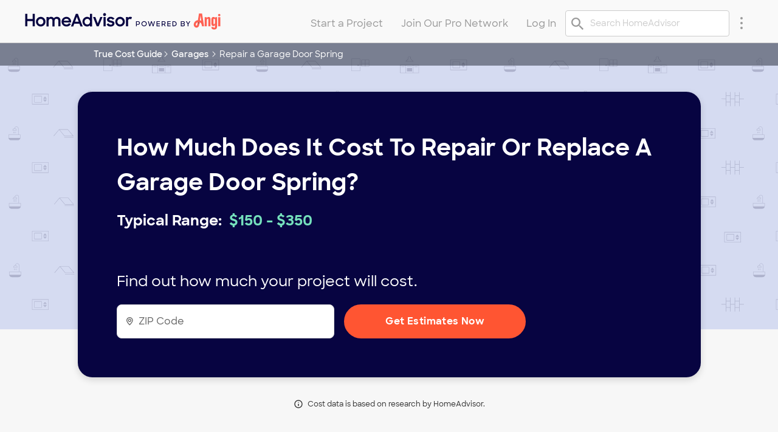

--- FILE ---
content_type: text/html;charset=UTF-8
request_url: https://match.angi.com/cost/garages/garage-door-spring-repair/
body_size: 69969
content:






























<!DOCTYPE html>
<!--[if IE 9]>       <html xmlns="http://www.w3.org/1999/xhtml" lang="en-US" class="ie9">           <![endif]-->
<!--[if gte IE 10]>  <html xmlns="http://www.w3.org/1999/xhtml" lang="en-US" class="ie10">          <![endif]-->
<!--[if !IE]><!-->   <html xmlns="http://www.w3.org/1999/xhtml" lang="en-US">  <!--<![endif]-->
<head>
  <!--[[ def: base/consumer/responsive-lite/cost-guide-ssr ]]-->
  <!-- /WEB-INF/jsp/template/layout_lite.jsp -->

  <meta charset="UTF-8" />
  <meta property="fb:app_id" content="64440709461" />
  






    
    
        <link rel="shortcut icon" href="/favicon_angi.ico" />
    
    



  
<script type="text/javascript">(window.NREUM||(NREUM={})).init={privacy:{cookies_enabled:true},ajax:{deny_list:["bam.nr-data.net"]},feature_flags:["soft_nav"],distributed_tracing:{enabled:true}};(window.NREUM||(NREUM={})).loader_config={agentID:"316155646",accountID:"2808161",trustKey:"2176146",xpid:"Vg4HWVdVCRADVVdTBAgPXlE=",licenseKey:"NRJS-3a4adc437f004b52ab4",applicationID:"316139885",browserID:"316155646"};;/*! For license information please see nr-loader-spa-1.308.0.min.js.LICENSE.txt */
(()=>{var e,t,r={384:(e,t,r)=>{"use strict";r.d(t,{NT:()=>a,US:()=>u,Zm:()=>o,bQ:()=>d,dV:()=>c,pV:()=>l});var n=r(6154),i=r(1863),s=r(1910);const a={beacon:"bam.nr-data.net",errorBeacon:"bam.nr-data.net"};function o(){return n.gm.NREUM||(n.gm.NREUM={}),void 0===n.gm.newrelic&&(n.gm.newrelic=n.gm.NREUM),n.gm.NREUM}function c(){let e=o();return e.o||(e.o={ST:n.gm.setTimeout,SI:n.gm.setImmediate||n.gm.setInterval,CT:n.gm.clearTimeout,XHR:n.gm.XMLHttpRequest,REQ:n.gm.Request,EV:n.gm.Event,PR:n.gm.Promise,MO:n.gm.MutationObserver,FETCH:n.gm.fetch,WS:n.gm.WebSocket},(0,s.i)(...Object.values(e.o))),e}function d(e,t){let r=o();r.initializedAgents??={},t.initializedAt={ms:(0,i.t)(),date:new Date},r.initializedAgents[e]=t}function u(e,t){o()[e]=t}function l(){return function(){let e=o();const t=e.info||{};e.info={beacon:a.beacon,errorBeacon:a.errorBeacon,...t}}(),function(){let e=o();const t=e.init||{};e.init={...t}}(),c(),function(){let e=o();const t=e.loader_config||{};e.loader_config={...t}}(),o()}},782:(e,t,r)=>{"use strict";r.d(t,{T:()=>n});const n=r(860).K7.pageViewTiming},860:(e,t,r)=>{"use strict";r.d(t,{$J:()=>u,K7:()=>c,P3:()=>d,XX:()=>i,Yy:()=>o,df:()=>s,qY:()=>n,v4:()=>a});const n="events",i="jserrors",s="browser/blobs",a="rum",o="browser/logs",c={ajax:"ajax",genericEvents:"generic_events",jserrors:i,logging:"logging",metrics:"metrics",pageAction:"page_action",pageViewEvent:"page_view_event",pageViewTiming:"page_view_timing",sessionReplay:"session_replay",sessionTrace:"session_trace",softNav:"soft_navigations",spa:"spa"},d={[c.pageViewEvent]:1,[c.pageViewTiming]:2,[c.metrics]:3,[c.jserrors]:4,[c.spa]:5,[c.ajax]:6,[c.sessionTrace]:7,[c.softNav]:8,[c.sessionReplay]:9,[c.logging]:10,[c.genericEvents]:11},u={[c.pageViewEvent]:a,[c.pageViewTiming]:n,[c.ajax]:n,[c.spa]:n,[c.softNav]:n,[c.metrics]:i,[c.jserrors]:i,[c.sessionTrace]:s,[c.sessionReplay]:s,[c.logging]:o,[c.genericEvents]:"ins"}},944:(e,t,r)=>{"use strict";r.d(t,{R:()=>i});var n=r(3241);function i(e,t){"function"==typeof console.debug&&(console.debug("New Relic Warning: https://github.com/newrelic/newrelic-browser-agent/blob/main/docs/warning-codes.md#".concat(e),t),(0,n.W)({agentIdentifier:null,drained:null,type:"data",name:"warn",feature:"warn",data:{code:e,secondary:t}}))}},993:(e,t,r)=>{"use strict";r.d(t,{A$:()=>s,ET:()=>a,TZ:()=>o,p_:()=>i});var n=r(860);const i={ERROR:"ERROR",WARN:"WARN",INFO:"INFO",DEBUG:"DEBUG",TRACE:"TRACE"},s={OFF:0,ERROR:1,WARN:2,INFO:3,DEBUG:4,TRACE:5},a="log",o=n.K7.logging},1541:(e,t,r)=>{"use strict";r.d(t,{U:()=>i,f:()=>n});const n={MFE:"MFE",BA:"BA"};function i(e,t){if(2!==t?.harvestEndpointVersion)return{};const r=t.agentRef.runtime.appMetadata.agents[0].entityGuid;return e?{"source.id":e.id,"source.name":e.name,"source.type":e.type,"parent.id":e.parent?.id||r,"parent.type":e.parent?.type||n.BA}:{"entity.guid":r,appId:t.agentRef.info.applicationID}}},1687:(e,t,r)=>{"use strict";r.d(t,{Ak:()=>d,Ze:()=>h,x3:()=>u});var n=r(3241),i=r(7836),s=r(3606),a=r(860),o=r(2646);const c={};function d(e,t){const r={staged:!1,priority:a.P3[t]||0};l(e),c[e].get(t)||c[e].set(t,r)}function u(e,t){e&&c[e]&&(c[e].get(t)&&c[e].delete(t),p(e,t,!1),c[e].size&&f(e))}function l(e){if(!e)throw new Error("agentIdentifier required");c[e]||(c[e]=new Map)}function h(e="",t="feature",r=!1){if(l(e),!e||!c[e].get(t)||r)return p(e,t);c[e].get(t).staged=!0,f(e)}function f(e){const t=Array.from(c[e]);t.every(([e,t])=>t.staged)&&(t.sort((e,t)=>e[1].priority-t[1].priority),t.forEach(([t])=>{c[e].delete(t),p(e,t)}))}function p(e,t,r=!0){const a=e?i.ee.get(e):i.ee,c=s.i.handlers;if(!a.aborted&&a.backlog&&c){if((0,n.W)({agentIdentifier:e,type:"lifecycle",name:"drain",feature:t}),r){const e=a.backlog[t],r=c[t];if(r){for(let t=0;e&&t<e.length;++t)g(e[t],r);Object.entries(r).forEach(([e,t])=>{Object.values(t||{}).forEach(t=>{t[0]?.on&&t[0]?.context()instanceof o.y&&t[0].on(e,t[1])})})}}a.isolatedBacklog||delete c[t],a.backlog[t]=null,a.emit("drain-"+t,[])}}function g(e,t){var r=e[1];Object.values(t[r]||{}).forEach(t=>{var r=e[0];if(t[0]===r){var n=t[1],i=e[3],s=e[2];n.apply(i,s)}})}},1738:(e,t,r)=>{"use strict";r.d(t,{U:()=>f,Y:()=>h});var n=r(3241),i=r(9908),s=r(1863),a=r(944),o=r(5701),c=r(3969),d=r(8362),u=r(860),l=r(4261);function h(e,t,r,s){const h=s||r;!h||h[e]&&h[e]!==d.d.prototype[e]||(h[e]=function(){(0,i.p)(c.xV,["API/"+e+"/called"],void 0,u.K7.metrics,r.ee),(0,n.W)({agentIdentifier:r.agentIdentifier,drained:!!o.B?.[r.agentIdentifier],type:"data",name:"api",feature:l.Pl+e,data:{}});try{return t.apply(this,arguments)}catch(e){(0,a.R)(23,e)}})}function f(e,t,r,n,a){const o=e.info;null===r?delete o.jsAttributes[t]:o.jsAttributes[t]=r,(a||null===r)&&(0,i.p)(l.Pl+n,[(0,s.t)(),t,r],void 0,"session",e.ee)}},1741:(e,t,r)=>{"use strict";r.d(t,{W:()=>s});var n=r(944),i=r(4261);class s{#e(e,...t){if(this[e]!==s.prototype[e])return this[e](...t);(0,n.R)(35,e)}addPageAction(e,t){return this.#e(i.hG,e,t)}register(e){return this.#e(i.eY,e)}recordCustomEvent(e,t){return this.#e(i.fF,e,t)}setPageViewName(e,t){return this.#e(i.Fw,e,t)}setCustomAttribute(e,t,r){return this.#e(i.cD,e,t,r)}noticeError(e,t){return this.#e(i.o5,e,t)}setUserId(e,t=!1){return this.#e(i.Dl,e,t)}setApplicationVersion(e){return this.#e(i.nb,e)}setErrorHandler(e){return this.#e(i.bt,e)}addRelease(e,t){return this.#e(i.k6,e,t)}log(e,t){return this.#e(i.$9,e,t)}start(){return this.#e(i.d3)}finished(e){return this.#e(i.BL,e)}recordReplay(){return this.#e(i.CH)}pauseReplay(){return this.#e(i.Tb)}addToTrace(e){return this.#e(i.U2,e)}setCurrentRouteName(e){return this.#e(i.PA,e)}interaction(e){return this.#e(i.dT,e)}wrapLogger(e,t,r){return this.#e(i.Wb,e,t,r)}measure(e,t){return this.#e(i.V1,e,t)}consent(e){return this.#e(i.Pv,e)}}},1863:(e,t,r)=>{"use strict";function n(){return Math.floor(performance.now())}r.d(t,{t:()=>n})},1910:(e,t,r)=>{"use strict";r.d(t,{i:()=>s});var n=r(944);const i=new Map;function s(...e){return e.every(e=>{if(i.has(e))return i.get(e);const t="function"==typeof e?e.toString():"",r=t.includes("[native code]"),s=t.includes("nrWrapper");return r||s||(0,n.R)(64,e?.name||t),i.set(e,r),r})}},2555:(e,t,r)=>{"use strict";r.d(t,{D:()=>o,f:()=>a});var n=r(384),i=r(8122);const s={beacon:n.NT.beacon,errorBeacon:n.NT.errorBeacon,licenseKey:void 0,applicationID:void 0,sa:void 0,queueTime:void 0,applicationTime:void 0,ttGuid:void 0,user:void 0,account:void 0,product:void 0,extra:void 0,jsAttributes:{},userAttributes:void 0,atts:void 0,transactionName:void 0,tNamePlain:void 0};function a(e){try{return!!e.licenseKey&&!!e.errorBeacon&&!!e.applicationID}catch(e){return!1}}const o=e=>(0,i.a)(e,s)},2614:(e,t,r)=>{"use strict";r.d(t,{BB:()=>a,H3:()=>n,g:()=>d,iL:()=>c,tS:()=>o,uh:()=>i,wk:()=>s});const n="NRBA",i="SESSION",s=144e5,a=18e5,o={STARTED:"session-started",PAUSE:"session-pause",RESET:"session-reset",RESUME:"session-resume",UPDATE:"session-update"},c={SAME_TAB:"same-tab",CROSS_TAB:"cross-tab"},d={OFF:0,FULL:1,ERROR:2}},2646:(e,t,r)=>{"use strict";r.d(t,{y:()=>n});class n{constructor(e){this.contextId=e}}},2843:(e,t,r)=>{"use strict";r.d(t,{G:()=>s,u:()=>i});var n=r(3878);function i(e,t=!1,r,i){(0,n.DD)("visibilitychange",function(){if(t)return void("hidden"===document.visibilityState&&e());e(document.visibilityState)},r,i)}function s(e,t,r){(0,n.sp)("pagehide",e,t,r)}},3241:(e,t,r)=>{"use strict";r.d(t,{W:()=>s});var n=r(6154);const i="newrelic";function s(e={}){try{n.gm.dispatchEvent(new CustomEvent(i,{detail:e}))}catch(e){}}},3304:(e,t,r)=>{"use strict";r.d(t,{A:()=>s});var n=r(7836);const i=()=>{const e=new WeakSet;return(t,r)=>{if("object"==typeof r&&null!==r){if(e.has(r))return;e.add(r)}return r}};function s(e){try{return JSON.stringify(e,i())??""}catch(e){try{n.ee.emit("internal-error",[e])}catch(e){}return""}}},3333:(e,t,r)=>{"use strict";r.d(t,{$v:()=>u,TZ:()=>n,Xh:()=>c,Zp:()=>i,kd:()=>d,mq:()=>o,nf:()=>a,qN:()=>s});const n=r(860).K7.genericEvents,i=["auxclick","click","copy","keydown","paste","scrollend"],s=["focus","blur"],a=4,o=1e3,c=2e3,d=["PageAction","UserAction","BrowserPerformance"],u={RESOURCES:"experimental.resources",REGISTER:"register"}},3434:(e,t,r)=>{"use strict";r.d(t,{Jt:()=>s,YM:()=>d});var n=r(7836),i=r(5607);const s="nr@original:".concat(i.W),a=50;var o=Object.prototype.hasOwnProperty,c=!1;function d(e,t){return e||(e=n.ee),r.inPlace=function(e,t,n,i,s){n||(n="");const a="-"===n.charAt(0);for(let o=0;o<t.length;o++){const c=t[o],d=e[c];l(d)||(e[c]=r(d,a?c+n:n,i,c,s))}},r.flag=s,r;function r(t,r,n,c,d){return l(t)?t:(r||(r=""),nrWrapper[s]=t,function(e,t,r){if(Object.defineProperty&&Object.keys)try{return Object.keys(e).forEach(function(r){Object.defineProperty(t,r,{get:function(){return e[r]},set:function(t){return e[r]=t,t}})}),t}catch(e){u([e],r)}for(var n in e)o.call(e,n)&&(t[n]=e[n])}(t,nrWrapper,e),nrWrapper);function nrWrapper(){var s,o,l,h;let f;try{o=this,s=[...arguments],l="function"==typeof n?n(s,o):n||{}}catch(t){u([t,"",[s,o,c],l],e)}i(r+"start",[s,o,c],l,d);const p=performance.now();let g;try{return h=t.apply(o,s),g=performance.now(),h}catch(e){throw g=performance.now(),i(r+"err",[s,o,e],l,d),f=e,f}finally{const e=g-p,t={start:p,end:g,duration:e,isLongTask:e>=a,methodName:c,thrownError:f};t.isLongTask&&i("long-task",[t,o],l,d),i(r+"end",[s,o,h],l,d)}}}function i(r,n,i,s){if(!c||t){var a=c;c=!0;try{e.emit(r,n,i,t,s)}catch(t){u([t,r,n,i],e)}c=a}}}function u(e,t){t||(t=n.ee);try{t.emit("internal-error",e)}catch(e){}}function l(e){return!(e&&"function"==typeof e&&e.apply&&!e[s])}},3606:(e,t,r)=>{"use strict";r.d(t,{i:()=>s});var n=r(9908);s.on=a;var i=s.handlers={};function s(e,t,r,s){a(s||n.d,i,e,t,r)}function a(e,t,r,i,s){s||(s="feature"),e||(e=n.d);var a=t[s]=t[s]||{};(a[r]=a[r]||[]).push([e,i])}},3738:(e,t,r)=>{"use strict";r.d(t,{He:()=>i,Kp:()=>o,Lc:()=>d,Rz:()=>u,TZ:()=>n,bD:()=>s,d3:()=>a,jx:()=>l,sl:()=>h,uP:()=>c});const n=r(860).K7.sessionTrace,i="bstResource",s="resource",a="-start",o="-end",c="fn"+a,d="fn"+o,u="pushState",l=1e3,h=3e4},3785:(e,t,r)=>{"use strict";r.d(t,{R:()=>c,b:()=>d});var n=r(9908),i=r(1863),s=r(860),a=r(3969),o=r(993);function c(e,t,r={},c=o.p_.INFO,d=!0,u,l=(0,i.t)()){(0,n.p)(a.xV,["API/logging/".concat(c.toLowerCase(),"/called")],void 0,s.K7.metrics,e),(0,n.p)(o.ET,[l,t,r,c,d,u],void 0,s.K7.logging,e)}function d(e){return"string"==typeof e&&Object.values(o.p_).some(t=>t===e.toUpperCase().trim())}},3878:(e,t,r)=>{"use strict";function n(e,t){return{capture:e,passive:!1,signal:t}}function i(e,t,r=!1,i){window.addEventListener(e,t,n(r,i))}function s(e,t,r=!1,i){document.addEventListener(e,t,n(r,i))}r.d(t,{DD:()=>s,jT:()=>n,sp:()=>i})},3962:(e,t,r)=>{"use strict";r.d(t,{AM:()=>a,O2:()=>l,OV:()=>s,Qu:()=>h,TZ:()=>c,ih:()=>f,pP:()=>o,t1:()=>u,tC:()=>i,wD:()=>d});var n=r(860);const i=["click","keydown","submit"],s="popstate",a="api",o="initialPageLoad",c=n.K7.softNav,d=5e3,u=500,l={INITIAL_PAGE_LOAD:"",ROUTE_CHANGE:1,UNSPECIFIED:2},h={INTERACTION:1,AJAX:2,CUSTOM_END:3,CUSTOM_TRACER:4},f={IP:"in progress",PF:"pending finish",FIN:"finished",CAN:"cancelled"}},3969:(e,t,r)=>{"use strict";r.d(t,{TZ:()=>n,XG:()=>o,rs:()=>i,xV:()=>a,z_:()=>s});const n=r(860).K7.metrics,i="sm",s="cm",a="storeSupportabilityMetrics",o="storeEventMetrics"},4234:(e,t,r)=>{"use strict";r.d(t,{W:()=>s});var n=r(7836),i=r(1687);class s{constructor(e,t){this.agentIdentifier=e,this.ee=n.ee.get(e),this.featureName=t,this.blocked=!1}deregisterDrain(){(0,i.x3)(this.agentIdentifier,this.featureName)}}},4261:(e,t,r)=>{"use strict";r.d(t,{$9:()=>u,BL:()=>c,CH:()=>p,Dl:()=>R,Fw:()=>w,PA:()=>v,Pl:()=>n,Pv:()=>A,Tb:()=>h,U2:()=>a,V1:()=>E,Wb:()=>T,bt:()=>y,cD:()=>b,d3:()=>x,dT:()=>d,eY:()=>g,fF:()=>f,hG:()=>s,hw:()=>i,k6:()=>o,nb:()=>m,o5:()=>l});const n="api-",i=n+"ixn-",s="addPageAction",a="addToTrace",o="addRelease",c="finished",d="interaction",u="log",l="noticeError",h="pauseReplay",f="recordCustomEvent",p="recordReplay",g="register",m="setApplicationVersion",v="setCurrentRouteName",b="setCustomAttribute",y="setErrorHandler",w="setPageViewName",R="setUserId",x="start",T="wrapLogger",E="measure",A="consent"},5205:(e,t,r)=>{"use strict";r.d(t,{j:()=>S});var n=r(384),i=r(1741);var s=r(2555),a=r(3333);const o=e=>{if(!e||"string"!=typeof e)return!1;try{document.createDocumentFragment().querySelector(e)}catch{return!1}return!0};var c=r(2614),d=r(944),u=r(8122);const l="[data-nr-mask]",h=e=>(0,u.a)(e,(()=>{const e={feature_flags:[],experimental:{allow_registered_children:!1,resources:!1},mask_selector:"*",block_selector:"[data-nr-block]",mask_input_options:{color:!1,date:!1,"datetime-local":!1,email:!1,month:!1,number:!1,range:!1,search:!1,tel:!1,text:!1,time:!1,url:!1,week:!1,textarea:!1,select:!1,password:!0}};return{ajax:{deny_list:void 0,block_internal:!0,enabled:!0,autoStart:!0},api:{get allow_registered_children(){return e.feature_flags.includes(a.$v.REGISTER)||e.experimental.allow_registered_children},set allow_registered_children(t){e.experimental.allow_registered_children=t},duplicate_registered_data:!1},browser_consent_mode:{enabled:!1},distributed_tracing:{enabled:void 0,exclude_newrelic_header:void 0,cors_use_newrelic_header:void 0,cors_use_tracecontext_headers:void 0,allowed_origins:void 0},get feature_flags(){return e.feature_flags},set feature_flags(t){e.feature_flags=t},generic_events:{enabled:!0,autoStart:!0},harvest:{interval:30},jserrors:{enabled:!0,autoStart:!0},logging:{enabled:!0,autoStart:!0},metrics:{enabled:!0,autoStart:!0},obfuscate:void 0,page_action:{enabled:!0},page_view_event:{enabled:!0,autoStart:!0},page_view_timing:{enabled:!0,autoStart:!0},performance:{capture_marks:!1,capture_measures:!1,capture_detail:!0,resources:{get enabled(){return e.feature_flags.includes(a.$v.RESOURCES)||e.experimental.resources},set enabled(t){e.experimental.resources=t},asset_types:[],first_party_domains:[],ignore_newrelic:!0}},privacy:{cookies_enabled:!0},proxy:{assets:void 0,beacon:void 0},session:{expiresMs:c.wk,inactiveMs:c.BB},session_replay:{autoStart:!0,enabled:!1,preload:!1,sampling_rate:10,error_sampling_rate:100,collect_fonts:!1,inline_images:!1,fix_stylesheets:!0,mask_all_inputs:!0,get mask_text_selector(){return e.mask_selector},set mask_text_selector(t){o(t)?e.mask_selector="".concat(t,",").concat(l):""===t||null===t?e.mask_selector=l:(0,d.R)(5,t)},get block_class(){return"nr-block"},get ignore_class(){return"nr-ignore"},get mask_text_class(){return"nr-mask"},get block_selector(){return e.block_selector},set block_selector(t){o(t)?e.block_selector+=",".concat(t):""!==t&&(0,d.R)(6,t)},get mask_input_options(){return e.mask_input_options},set mask_input_options(t){t&&"object"==typeof t?e.mask_input_options={...t,password:!0}:(0,d.R)(7,t)}},session_trace:{enabled:!0,autoStart:!0},soft_navigations:{enabled:!0,autoStart:!0},spa:{enabled:!0,autoStart:!0},ssl:void 0,user_actions:{enabled:!0,elementAttributes:["id","className","tagName","type"]}}})());var f=r(6154),p=r(9324);let g=0;const m={buildEnv:p.F3,distMethod:p.Xs,version:p.xv,originTime:f.WN},v={consented:!1},b={appMetadata:{},get consented(){return this.session?.state?.consent||v.consented},set consented(e){v.consented=e},customTransaction:void 0,denyList:void 0,disabled:!1,harvester:void 0,isolatedBacklog:!1,isRecording:!1,loaderType:void 0,maxBytes:3e4,obfuscator:void 0,onerror:void 0,ptid:void 0,releaseIds:{},session:void 0,timeKeeper:void 0,registeredEntities:[],jsAttributesMetadata:{bytes:0},get harvestCount(){return++g}},y=e=>{const t=(0,u.a)(e,b),r=Object.keys(m).reduce((e,t)=>(e[t]={value:m[t],writable:!1,configurable:!0,enumerable:!0},e),{});return Object.defineProperties(t,r)};var w=r(5701);const R=e=>{const t=e.startsWith("http");e+="/",r.p=t?e:"https://"+e};var x=r(7836),T=r(3241);const E={accountID:void 0,trustKey:void 0,agentID:void 0,licenseKey:void 0,applicationID:void 0,xpid:void 0},A=e=>(0,u.a)(e,E),_=new Set;function S(e,t={},r,a){let{init:o,info:c,loader_config:d,runtime:u={},exposed:l=!0}=t;if(!c){const e=(0,n.pV)();o=e.init,c=e.info,d=e.loader_config}e.init=h(o||{}),e.loader_config=A(d||{}),c.jsAttributes??={},f.bv&&(c.jsAttributes.isWorker=!0),e.info=(0,s.D)(c);const p=e.init,g=[c.beacon,c.errorBeacon];_.has(e.agentIdentifier)||(p.proxy.assets&&(R(p.proxy.assets),g.push(p.proxy.assets)),p.proxy.beacon&&g.push(p.proxy.beacon),e.beacons=[...g],function(e){const t=(0,n.pV)();Object.getOwnPropertyNames(i.W.prototype).forEach(r=>{const n=i.W.prototype[r];if("function"!=typeof n||"constructor"===n)return;let s=t[r];e[r]&&!1!==e.exposed&&"micro-agent"!==e.runtime?.loaderType&&(t[r]=(...t)=>{const n=e[r](...t);return s?s(...t):n})})}(e),(0,n.US)("activatedFeatures",w.B)),u.denyList=[...p.ajax.deny_list||[],...p.ajax.block_internal?g:[]],u.ptid=e.agentIdentifier,u.loaderType=r,e.runtime=y(u),_.has(e.agentIdentifier)||(e.ee=x.ee.get(e.agentIdentifier),e.exposed=l,(0,T.W)({agentIdentifier:e.agentIdentifier,drained:!!w.B?.[e.agentIdentifier],type:"lifecycle",name:"initialize",feature:void 0,data:e.config})),_.add(e.agentIdentifier)}},5270:(e,t,r)=>{"use strict";r.d(t,{Aw:()=>a,SR:()=>s,rF:()=>o});var n=r(384),i=r(7767);function s(e){return!!(0,n.dV)().o.MO&&(0,i.V)(e)&&!0===e?.session_trace.enabled}function a(e){return!0===e?.session_replay.preload&&s(e)}function o(e,t){try{if("string"==typeof t?.type){if("password"===t.type.toLowerCase())return"*".repeat(e?.length||0);if(void 0!==t?.dataset?.nrUnmask||t?.classList?.contains("nr-unmask"))return e}}catch(e){}return"string"==typeof e?e.replace(/[\S]/g,"*"):"*".repeat(e?.length||0)}},5289:(e,t,r)=>{"use strict";r.d(t,{GG:()=>a,Qr:()=>c,sB:()=>o});var n=r(3878),i=r(6389);function s(){return"undefined"==typeof document||"complete"===document.readyState}function a(e,t){if(s())return e();const r=(0,i.J)(e),a=setInterval(()=>{s()&&(clearInterval(a),r())},500);(0,n.sp)("load",r,t)}function o(e){if(s())return e();(0,n.DD)("DOMContentLoaded",e)}function c(e){if(s())return e();(0,n.sp)("popstate",e)}},5607:(e,t,r)=>{"use strict";r.d(t,{W:()=>n});const n=(0,r(9566).bz)()},5701:(e,t,r)=>{"use strict";r.d(t,{B:()=>s,t:()=>a});var n=r(3241);const i=new Set,s={};function a(e,t){const r=t.agentIdentifier;s[r]??={},e&&"object"==typeof e&&(i.has(r)||(t.ee.emit("rumresp",[e]),s[r]=e,i.add(r),(0,n.W)({agentIdentifier:r,loaded:!0,drained:!0,type:"lifecycle",name:"load",feature:void 0,data:e})))}},6154:(e,t,r)=>{"use strict";r.d(t,{OF:()=>d,RI:()=>i,WN:()=>h,bv:()=>s,eN:()=>f,gm:()=>a,lR:()=>l,m:()=>c,mw:()=>o,sb:()=>u});var n=r(1863);const i="undefined"!=typeof window&&!!window.document,s="undefined"!=typeof WorkerGlobalScope&&("undefined"!=typeof self&&self instanceof WorkerGlobalScope&&self.navigator instanceof WorkerNavigator||"undefined"!=typeof globalThis&&globalThis instanceof WorkerGlobalScope&&globalThis.navigator instanceof WorkerNavigator),a=i?window:"undefined"!=typeof WorkerGlobalScope&&("undefined"!=typeof self&&self instanceof WorkerGlobalScope&&self||"undefined"!=typeof globalThis&&globalThis instanceof WorkerGlobalScope&&globalThis),o=Boolean("hidden"===a?.document?.visibilityState),c=""+a?.location,d=/iPad|iPhone|iPod/.test(a.navigator?.userAgent),u=d&&"undefined"==typeof SharedWorker,l=(()=>{const e=a.navigator?.userAgent?.match(/Firefox[/\s](\d+\.\d+)/);return Array.isArray(e)&&e.length>=2?+e[1]:0})(),h=Date.now()-(0,n.t)(),f=()=>"undefined"!=typeof PerformanceNavigationTiming&&a?.performance?.getEntriesByType("navigation")?.[0]?.responseStart},6344:(e,t,r)=>{"use strict";r.d(t,{BB:()=>u,Qb:()=>l,TZ:()=>i,Ug:()=>a,Vh:()=>s,_s:()=>o,bc:()=>d,yP:()=>c});var n=r(2614);const i=r(860).K7.sessionReplay,s="errorDuringReplay",a=.12,o={DomContentLoaded:0,Load:1,FullSnapshot:2,IncrementalSnapshot:3,Meta:4,Custom:5},c={[n.g.ERROR]:15e3,[n.g.FULL]:3e5,[n.g.OFF]:0},d={RESET:{message:"Session was reset",sm:"Reset"},IMPORT:{message:"Recorder failed to import",sm:"Import"},TOO_MANY:{message:"429: Too Many Requests",sm:"Too-Many"},TOO_BIG:{message:"Payload was too large",sm:"Too-Big"},CROSS_TAB:{message:"Session Entity was set to OFF on another tab",sm:"Cross-Tab"},ENTITLEMENTS:{message:"Session Replay is not allowed and will not be started",sm:"Entitlement"}},u=5e3,l={API:"api",RESUME:"resume",SWITCH_TO_FULL:"switchToFull",INITIALIZE:"initialize",PRELOAD:"preload"}},6389:(e,t,r)=>{"use strict";function n(e,t=500,r={}){const n=r?.leading||!1;let i;return(...r)=>{n&&void 0===i&&(e.apply(this,r),i=setTimeout(()=>{i=clearTimeout(i)},t)),n||(clearTimeout(i),i=setTimeout(()=>{e.apply(this,r)},t))}}function i(e){let t=!1;return(...r)=>{t||(t=!0,e.apply(this,r))}}r.d(t,{J:()=>i,s:()=>n})},6630:(e,t,r)=>{"use strict";r.d(t,{T:()=>n});const n=r(860).K7.pageViewEvent},6774:(e,t,r)=>{"use strict";r.d(t,{T:()=>n});const n=r(860).K7.jserrors},7295:(e,t,r)=>{"use strict";r.d(t,{Xv:()=>a,gX:()=>i,iW:()=>s});var n=[];function i(e){if(!e||s(e))return!1;if(0===n.length)return!0;if("*"===n[0].hostname)return!1;for(var t=0;t<n.length;t++){var r=n[t];if(r.hostname.test(e.hostname)&&r.pathname.test(e.pathname))return!1}return!0}function s(e){return void 0===e.hostname}function a(e){if(n=[],e&&e.length)for(var t=0;t<e.length;t++){let r=e[t];if(!r)continue;if("*"===r)return void(n=[{hostname:"*"}]);0===r.indexOf("http://")?r=r.substring(7):0===r.indexOf("https://")&&(r=r.substring(8));const i=r.indexOf("/");let s,a;i>0?(s=r.substring(0,i),a=r.substring(i)):(s=r,a="*");let[c]=s.split(":");n.push({hostname:o(c),pathname:o(a,!0)})}}function o(e,t=!1){const r=e.replace(/[.+?^${}()|[\]\\]/g,e=>"\\"+e).replace(/\*/g,".*?");return new RegExp((t?"^":"")+r+"$")}},7485:(e,t,r)=>{"use strict";r.d(t,{D:()=>i});var n=r(6154);function i(e){if(0===(e||"").indexOf("data:"))return{protocol:"data"};try{const t=new URL(e,location.href),r={port:t.port,hostname:t.hostname,pathname:t.pathname,search:t.search,protocol:t.protocol.slice(0,t.protocol.indexOf(":")),sameOrigin:t.protocol===n.gm?.location?.protocol&&t.host===n.gm?.location?.host};return r.port&&""!==r.port||("http:"===t.protocol&&(r.port="80"),"https:"===t.protocol&&(r.port="443")),r.pathname&&""!==r.pathname?r.pathname.startsWith("/")||(r.pathname="/".concat(r.pathname)):r.pathname="/",r}catch(e){return{}}}},7699:(e,t,r)=>{"use strict";r.d(t,{It:()=>s,KC:()=>o,No:()=>i,qh:()=>a});var n=r(860);const i=16e3,s=1e6,a="SESSION_ERROR",o={[n.K7.logging]:!0,[n.K7.genericEvents]:!1,[n.K7.jserrors]:!1,[n.K7.ajax]:!1}},7767:(e,t,r)=>{"use strict";r.d(t,{V:()=>i});var n=r(6154);const i=e=>n.RI&&!0===e?.privacy.cookies_enabled},7836:(e,t,r)=>{"use strict";r.d(t,{P:()=>o,ee:()=>c});var n=r(384),i=r(8990),s=r(2646),a=r(5607);const o="nr@context:".concat(a.W),c=function e(t,r){var n={},a={},u={},l=!1;try{l=16===r.length&&d.initializedAgents?.[r]?.runtime.isolatedBacklog}catch(e){}var h={on:p,addEventListener:p,removeEventListener:function(e,t){var r=n[e];if(!r)return;for(var i=0;i<r.length;i++)r[i]===t&&r.splice(i,1)},emit:function(e,r,n,i,s){!1!==s&&(s=!0);if(c.aborted&&!i)return;t&&s&&t.emit(e,r,n);var o=f(n);g(e).forEach(e=>{e.apply(o,r)});var d=v()[a[e]];d&&d.push([h,e,r,o]);return o},get:m,listeners:g,context:f,buffer:function(e,t){const r=v();if(t=t||"feature",h.aborted)return;Object.entries(e||{}).forEach(([e,n])=>{a[n]=t,t in r||(r[t]=[])})},abort:function(){h._aborted=!0,Object.keys(h.backlog).forEach(e=>{delete h.backlog[e]})},isBuffering:function(e){return!!v()[a[e]]},debugId:r,backlog:l?{}:t&&"object"==typeof t.backlog?t.backlog:{},isolatedBacklog:l};return Object.defineProperty(h,"aborted",{get:()=>{let e=h._aborted||!1;return e||(t&&(e=t.aborted),e)}}),h;function f(e){return e&&e instanceof s.y?e:e?(0,i.I)(e,o,()=>new s.y(o)):new s.y(o)}function p(e,t){n[e]=g(e).concat(t)}function g(e){return n[e]||[]}function m(t){return u[t]=u[t]||e(h,t)}function v(){return h.backlog}}(void 0,"globalEE"),d=(0,n.Zm)();d.ee||(d.ee=c)},8122:(e,t,r)=>{"use strict";r.d(t,{a:()=>i});var n=r(944);function i(e,t){try{if(!e||"object"!=typeof e)return(0,n.R)(3);if(!t||"object"!=typeof t)return(0,n.R)(4);const r=Object.create(Object.getPrototypeOf(t),Object.getOwnPropertyDescriptors(t)),s=0===Object.keys(r).length?e:r;for(let a in s)if(void 0!==e[a])try{if(null===e[a]){r[a]=null;continue}Array.isArray(e[a])&&Array.isArray(t[a])?r[a]=Array.from(new Set([...e[a],...t[a]])):"object"==typeof e[a]&&"object"==typeof t[a]?r[a]=i(e[a],t[a]):r[a]=e[a]}catch(e){r[a]||(0,n.R)(1,e)}return r}catch(e){(0,n.R)(2,e)}}},8139:(e,t,r)=>{"use strict";r.d(t,{u:()=>h});var n=r(7836),i=r(3434),s=r(8990),a=r(6154);const o={},c=a.gm.XMLHttpRequest,d="addEventListener",u="removeEventListener",l="nr@wrapped:".concat(n.P);function h(e){var t=function(e){return(e||n.ee).get("events")}(e);if(o[t.debugId]++)return t;o[t.debugId]=1;var r=(0,i.YM)(t,!0);function h(e){r.inPlace(e,[d,u],"-",p)}function p(e,t){return e[1]}return"getPrototypeOf"in Object&&(a.RI&&f(document,h),c&&f(c.prototype,h),f(a.gm,h)),t.on(d+"-start",function(e,t){var n=e[1];if(null!==n&&("function"==typeof n||"object"==typeof n)&&"newrelic"!==e[0]){var i=(0,s.I)(n,l,function(){var e={object:function(){if("function"!=typeof n.handleEvent)return;return n.handleEvent.apply(n,arguments)},function:n}[typeof n];return e?r(e,"fn-",null,e.name||"anonymous"):n});this.wrapped=e[1]=i}}),t.on(u+"-start",function(e){e[1]=this.wrapped||e[1]}),t}function f(e,t,...r){let n=e;for(;"object"==typeof n&&!Object.prototype.hasOwnProperty.call(n,d);)n=Object.getPrototypeOf(n);n&&t(n,...r)}},8362:(e,t,r)=>{"use strict";r.d(t,{d:()=>s});var n=r(9566),i=r(1741);class s extends i.W{agentIdentifier=(0,n.LA)(16)}},8374:(e,t,r)=>{r.nc=(()=>{try{return document?.currentScript?.nonce}catch(e){}return""})()},8990:(e,t,r)=>{"use strict";r.d(t,{I:()=>i});var n=Object.prototype.hasOwnProperty;function i(e,t,r){if(n.call(e,t))return e[t];var i=r();if(Object.defineProperty&&Object.keys)try{return Object.defineProperty(e,t,{value:i,writable:!0,enumerable:!1}),i}catch(e){}return e[t]=i,i}},9119:(e,t,r)=>{"use strict";r.d(t,{L:()=>s});var n=/([^?#]*)[^#]*(#[^?]*|$).*/,i=/([^?#]*)().*/;function s(e,t){return e?e.replace(t?n:i,"$1$2"):e}},9300:(e,t,r)=>{"use strict";r.d(t,{T:()=>n});const n=r(860).K7.ajax},9324:(e,t,r)=>{"use strict";r.d(t,{AJ:()=>a,F3:()=>i,Xs:()=>s,Yq:()=>o,xv:()=>n});const n="1.308.0",i="PROD",s="CDN",a="@newrelic/rrweb",o="1.0.1"},9566:(e,t,r)=>{"use strict";r.d(t,{LA:()=>o,ZF:()=>c,bz:()=>a,el:()=>d});var n=r(6154);const i="xxxxxxxx-xxxx-4xxx-yxxx-xxxxxxxxxxxx";function s(e,t){return e?15&e[t]:16*Math.random()|0}function a(){const e=n.gm?.crypto||n.gm?.msCrypto;let t,r=0;return e&&e.getRandomValues&&(t=e.getRandomValues(new Uint8Array(30))),i.split("").map(e=>"x"===e?s(t,r++).toString(16):"y"===e?(3&s()|8).toString(16):e).join("")}function o(e){const t=n.gm?.crypto||n.gm?.msCrypto;let r,i=0;t&&t.getRandomValues&&(r=t.getRandomValues(new Uint8Array(e)));const a=[];for(var o=0;o<e;o++)a.push(s(r,i++).toString(16));return a.join("")}function c(){return o(16)}function d(){return o(32)}},9908:(e,t,r)=>{"use strict";r.d(t,{d:()=>n,p:()=>i});var n=r(7836).ee.get("handle");function i(e,t,r,i,s){s?(s.buffer([e],i),s.emit(e,t,r)):(n.buffer([e],i),n.emit(e,t,r))}}},n={};function i(e){var t=n[e];if(void 0!==t)return t.exports;var s=n[e]={exports:{}};return r[e](s,s.exports,i),s.exports}i.m=r,i.d=(e,t)=>{for(var r in t)i.o(t,r)&&!i.o(e,r)&&Object.defineProperty(e,r,{enumerable:!0,get:t[r]})},i.f={},i.e=e=>Promise.all(Object.keys(i.f).reduce((t,r)=>(i.f[r](e,t),t),[])),i.u=e=>({212:"nr-spa-compressor",249:"nr-spa-recorder",478:"nr-spa"}[e]+"-1.308.0.min.js"),i.o=(e,t)=>Object.prototype.hasOwnProperty.call(e,t),e={},t="NRBA-1.308.0.PROD:",i.l=(r,n,s,a)=>{if(e[r])e[r].push(n);else{var o,c;if(void 0!==s)for(var d=document.getElementsByTagName("script"),u=0;u<d.length;u++){var l=d[u];if(l.getAttribute("src")==r||l.getAttribute("data-webpack")==t+s){o=l;break}}if(!o){c=!0;var h={478:"sha512-RSfSVnmHk59T/uIPbdSE0LPeqcEdF4/+XhfJdBuccH5rYMOEZDhFdtnh6X6nJk7hGpzHd9Ujhsy7lZEz/ORYCQ==",249:"sha512-ehJXhmntm85NSqW4MkhfQqmeKFulra3klDyY0OPDUE+sQ3GokHlPh1pmAzuNy//3j4ac6lzIbmXLvGQBMYmrkg==",212:"sha512-B9h4CR46ndKRgMBcK+j67uSR2RCnJfGefU+A7FrgR/k42ovXy5x/MAVFiSvFxuVeEk/pNLgvYGMp1cBSK/G6Fg=="};(o=document.createElement("script")).charset="utf-8",i.nc&&o.setAttribute("nonce",i.nc),o.setAttribute("data-webpack",t+s),o.src=r,0!==o.src.indexOf(window.location.origin+"/")&&(o.crossOrigin="anonymous"),h[a]&&(o.integrity=h[a])}e[r]=[n];var f=(t,n)=>{o.onerror=o.onload=null,clearTimeout(p);var i=e[r];if(delete e[r],o.parentNode&&o.parentNode.removeChild(o),i&&i.forEach(e=>e(n)),t)return t(n)},p=setTimeout(f.bind(null,void 0,{type:"timeout",target:o}),12e4);o.onerror=f.bind(null,o.onerror),o.onload=f.bind(null,o.onload),c&&document.head.appendChild(o)}},i.r=e=>{"undefined"!=typeof Symbol&&Symbol.toStringTag&&Object.defineProperty(e,Symbol.toStringTag,{value:"Module"}),Object.defineProperty(e,"__esModule",{value:!0})},i.p="https://js-agent.newrelic.com/",(()=>{var e={38:0,788:0};i.f.j=(t,r)=>{var n=i.o(e,t)?e[t]:void 0;if(0!==n)if(n)r.push(n[2]);else{var s=new Promise((r,i)=>n=e[t]=[r,i]);r.push(n[2]=s);var a=i.p+i.u(t),o=new Error;i.l(a,r=>{if(i.o(e,t)&&(0!==(n=e[t])&&(e[t]=void 0),n)){var s=r&&("load"===r.type?"missing":r.type),a=r&&r.target&&r.target.src;o.message="Loading chunk "+t+" failed: ("+s+": "+a+")",o.name="ChunkLoadError",o.type=s,o.request=a,n[1](o)}},"chunk-"+t,t)}};var t=(t,r)=>{var n,s,[a,o,c]=r,d=0;if(a.some(t=>0!==e[t])){for(n in o)i.o(o,n)&&(i.m[n]=o[n]);if(c)c(i)}for(t&&t(r);d<a.length;d++)s=a[d],i.o(e,s)&&e[s]&&e[s][0](),e[s]=0},r=self["webpackChunk:NRBA-1.308.0.PROD"]=self["webpackChunk:NRBA-1.308.0.PROD"]||[];r.forEach(t.bind(null,0)),r.push=t.bind(null,r.push.bind(r))})(),(()=>{"use strict";i(8374);var e=i(8362),t=i(860);const r=Object.values(t.K7);var n=i(5205);var s=i(9908),a=i(1863),o=i(4261),c=i(1738);var d=i(1687),u=i(4234),l=i(5289),h=i(6154),f=i(944),p=i(5270),g=i(7767),m=i(6389),v=i(7699);class b extends u.W{constructor(e,t){super(e.agentIdentifier,t),this.agentRef=e,this.abortHandler=void 0,this.featAggregate=void 0,this.loadedSuccessfully=void 0,this.onAggregateImported=new Promise(e=>{this.loadedSuccessfully=e}),this.deferred=Promise.resolve(),!1===e.init[this.featureName].autoStart?this.deferred=new Promise((t,r)=>{this.ee.on("manual-start-all",(0,m.J)(()=>{(0,d.Ak)(e.agentIdentifier,this.featureName),t()}))}):(0,d.Ak)(e.agentIdentifier,t)}importAggregator(e,t,r={}){if(this.featAggregate)return;const n=async()=>{let n;await this.deferred;try{if((0,g.V)(e.init)){const{setupAgentSession:t}=await i.e(478).then(i.bind(i,8766));n=t(e)}}catch(e){(0,f.R)(20,e),this.ee.emit("internal-error",[e]),(0,s.p)(v.qh,[e],void 0,this.featureName,this.ee)}try{if(!this.#t(this.featureName,n,e.init))return(0,d.Ze)(this.agentIdentifier,this.featureName),void this.loadedSuccessfully(!1);const{Aggregate:i}=await t();this.featAggregate=new i(e,r),e.runtime.harvester.initializedAggregates.push(this.featAggregate),this.loadedSuccessfully(!0)}catch(e){(0,f.R)(34,e),this.abortHandler?.(),(0,d.Ze)(this.agentIdentifier,this.featureName,!0),this.loadedSuccessfully(!1),this.ee&&this.ee.abort()}};h.RI?(0,l.GG)(()=>n(),!0):n()}#t(e,r,n){if(this.blocked)return!1;switch(e){case t.K7.sessionReplay:return(0,p.SR)(n)&&!!r;case t.K7.sessionTrace:return!!r;default:return!0}}}var y=i(6630),w=i(2614),R=i(3241);class x extends b{static featureName=y.T;constructor(e){var t;super(e,y.T),this.setupInspectionEvents(e.agentIdentifier),t=e,(0,c.Y)(o.Fw,function(e,r){"string"==typeof e&&("/"!==e.charAt(0)&&(e="/"+e),t.runtime.customTransaction=(r||"http://custom.transaction")+e,(0,s.p)(o.Pl+o.Fw,[(0,a.t)()],void 0,void 0,t.ee))},t),this.importAggregator(e,()=>i.e(478).then(i.bind(i,2467)))}setupInspectionEvents(e){const t=(t,r)=>{t&&(0,R.W)({agentIdentifier:e,timeStamp:t.timeStamp,loaded:"complete"===t.target.readyState,type:"window",name:r,data:t.target.location+""})};(0,l.sB)(e=>{t(e,"DOMContentLoaded")}),(0,l.GG)(e=>{t(e,"load")}),(0,l.Qr)(e=>{t(e,"navigate")}),this.ee.on(w.tS.UPDATE,(t,r)=>{(0,R.W)({agentIdentifier:e,type:"lifecycle",name:"session",data:r})})}}var T=i(384);class E extends e.d{constructor(e){var t;(super(),h.gm)?(this.features={},(0,T.bQ)(this.agentIdentifier,this),this.desiredFeatures=new Set(e.features||[]),this.desiredFeatures.add(x),(0,n.j)(this,e,e.loaderType||"agent"),t=this,(0,c.Y)(o.cD,function(e,r,n=!1){if("string"==typeof e){if(["string","number","boolean"].includes(typeof r)||null===r)return(0,c.U)(t,e,r,o.cD,n);(0,f.R)(40,typeof r)}else(0,f.R)(39,typeof e)},t),function(e){(0,c.Y)(o.Dl,function(t,r=!1){if("string"!=typeof t&&null!==t)return void(0,f.R)(41,typeof t);const n=e.info.jsAttributes["enduser.id"];r&&null!=n&&n!==t?(0,s.p)(o.Pl+"setUserIdAndResetSession",[t],void 0,"session",e.ee):(0,c.U)(e,"enduser.id",t,o.Dl,!0)},e)}(this),function(e){(0,c.Y)(o.nb,function(t){if("string"==typeof t||null===t)return(0,c.U)(e,"application.version",t,o.nb,!1);(0,f.R)(42,typeof t)},e)}(this),function(e){(0,c.Y)(o.d3,function(){e.ee.emit("manual-start-all")},e)}(this),function(e){(0,c.Y)(o.Pv,function(t=!0){if("boolean"==typeof t){if((0,s.p)(o.Pl+o.Pv,[t],void 0,"session",e.ee),e.runtime.consented=t,t){const t=e.features.page_view_event;t.onAggregateImported.then(e=>{const r=t.featAggregate;e&&!r.sentRum&&r.sendRum()})}}else(0,f.R)(65,typeof t)},e)}(this),this.run()):(0,f.R)(21)}get config(){return{info:this.info,init:this.init,loader_config:this.loader_config,runtime:this.runtime}}get api(){return this}run(){try{const e=function(e){const t={};return r.forEach(r=>{t[r]=!!e[r]?.enabled}),t}(this.init),n=[...this.desiredFeatures];n.sort((e,r)=>t.P3[e.featureName]-t.P3[r.featureName]),n.forEach(r=>{if(!e[r.featureName]&&r.featureName!==t.K7.pageViewEvent)return;if(r.featureName===t.K7.spa)return void(0,f.R)(67);const n=function(e){switch(e){case t.K7.ajax:return[t.K7.jserrors];case t.K7.sessionTrace:return[t.K7.ajax,t.K7.pageViewEvent];case t.K7.sessionReplay:return[t.K7.sessionTrace];case t.K7.pageViewTiming:return[t.K7.pageViewEvent];default:return[]}}(r.featureName).filter(e=>!(e in this.features));n.length>0&&(0,f.R)(36,{targetFeature:r.featureName,missingDependencies:n}),this.features[r.featureName]=new r(this)})}catch(e){(0,f.R)(22,e);for(const e in this.features)this.features[e].abortHandler?.();const t=(0,T.Zm)();delete t.initializedAgents[this.agentIdentifier]?.features,delete this.sharedAggregator;return t.ee.get(this.agentIdentifier).abort(),!1}}}var A=i(2843),_=i(782);class S extends b{static featureName=_.T;constructor(e){super(e,_.T),h.RI&&((0,A.u)(()=>(0,s.p)("docHidden",[(0,a.t)()],void 0,_.T,this.ee),!0),(0,A.G)(()=>(0,s.p)("winPagehide",[(0,a.t)()],void 0,_.T,this.ee)),this.importAggregator(e,()=>i.e(478).then(i.bind(i,9917))))}}var O=i(3969);class I extends b{static featureName=O.TZ;constructor(e){super(e,O.TZ),h.RI&&document.addEventListener("securitypolicyviolation",e=>{(0,s.p)(O.xV,["Generic/CSPViolation/Detected"],void 0,this.featureName,this.ee)}),this.importAggregator(e,()=>i.e(478).then(i.bind(i,6555)))}}var N=i(6774),P=i(3878),k=i(3304);class D{constructor(e,t,r,n,i){this.name="UncaughtError",this.message="string"==typeof e?e:(0,k.A)(e),this.sourceURL=t,this.line=r,this.column=n,this.__newrelic=i}}function C(e){return M(e)?e:new D(void 0!==e?.message?e.message:e,e?.filename||e?.sourceURL,e?.lineno||e?.line,e?.colno||e?.col,e?.__newrelic,e?.cause)}function j(e){const t="Unhandled Promise Rejection: ";if(!e?.reason)return;if(M(e.reason)){try{e.reason.message.startsWith(t)||(e.reason.message=t+e.reason.message)}catch(e){}return C(e.reason)}const r=C(e.reason);return(r.message||"").startsWith(t)||(r.message=t+r.message),r}function L(e){if(e.error instanceof SyntaxError&&!/:\d+$/.test(e.error.stack?.trim())){const t=new D(e.message,e.filename,e.lineno,e.colno,e.error.__newrelic,e.cause);return t.name=SyntaxError.name,t}return M(e.error)?e.error:C(e)}function M(e){return e instanceof Error&&!!e.stack}function H(e,r,n,i,o=(0,a.t)()){"string"==typeof e&&(e=new Error(e)),(0,s.p)("err",[e,o,!1,r,n.runtime.isRecording,void 0,i],void 0,t.K7.jserrors,n.ee),(0,s.p)("uaErr",[],void 0,t.K7.genericEvents,n.ee)}var B=i(1541),K=i(993),W=i(3785);function U(e,{customAttributes:t={},level:r=K.p_.INFO}={},n,i,s=(0,a.t)()){(0,W.R)(n.ee,e,t,r,!1,i,s)}function F(e,r,n,i,c=(0,a.t)()){(0,s.p)(o.Pl+o.hG,[c,e,r,i],void 0,t.K7.genericEvents,n.ee)}function V(e,r,n,i,c=(0,a.t)()){const{start:d,end:u,customAttributes:l}=r||{},h={customAttributes:l||{}};if("object"!=typeof h.customAttributes||"string"!=typeof e||0===e.length)return void(0,f.R)(57);const p=(e,t)=>null==e?t:"number"==typeof e?e:e instanceof PerformanceMark?e.startTime:Number.NaN;if(h.start=p(d,0),h.end=p(u,c),Number.isNaN(h.start)||Number.isNaN(h.end))(0,f.R)(57);else{if(h.duration=h.end-h.start,!(h.duration<0))return(0,s.p)(o.Pl+o.V1,[h,e,i],void 0,t.K7.genericEvents,n.ee),h;(0,f.R)(58)}}function G(e,r={},n,i,c=(0,a.t)()){(0,s.p)(o.Pl+o.fF,[c,e,r,i],void 0,t.K7.genericEvents,n.ee)}function z(e){(0,c.Y)(o.eY,function(t){return Y(e,t)},e)}function Y(e,r,n){(0,f.R)(54,"newrelic.register"),r||={},r.type=B.f.MFE,r.licenseKey||=e.info.licenseKey,r.blocked=!1,r.parent=n||{},Array.isArray(r.tags)||(r.tags=[]);const i={};r.tags.forEach(e=>{"name"!==e&&"id"!==e&&(i["source.".concat(e)]=!0)}),r.isolated??=!0;let o=()=>{};const c=e.runtime.registeredEntities;if(!r.isolated){const e=c.find(({metadata:{target:{id:e}}})=>e===r.id&&!r.isolated);if(e)return e}const d=e=>{r.blocked=!0,o=e};function u(e){return"string"==typeof e&&!!e.trim()&&e.trim().length<501||"number"==typeof e}e.init.api.allow_registered_children||d((0,m.J)(()=>(0,f.R)(55))),u(r.id)&&u(r.name)||d((0,m.J)(()=>(0,f.R)(48,r)));const l={addPageAction:(t,n={})=>g(F,[t,{...i,...n},e],r),deregister:()=>{d((0,m.J)(()=>(0,f.R)(68)))},log:(t,n={})=>g(U,[t,{...n,customAttributes:{...i,...n.customAttributes||{}}},e],r),measure:(t,n={})=>g(V,[t,{...n,customAttributes:{...i,...n.customAttributes||{}}},e],r),noticeError:(t,n={})=>g(H,[t,{...i,...n},e],r),register:(t={})=>g(Y,[e,t],l.metadata.target),recordCustomEvent:(t,n={})=>g(G,[t,{...i,...n},e],r),setApplicationVersion:e=>p("application.version",e),setCustomAttribute:(e,t)=>p(e,t),setUserId:e=>p("enduser.id",e),metadata:{customAttributes:i,target:r}},h=()=>(r.blocked&&o(),r.blocked);h()||c.push(l);const p=(e,t)=>{h()||(i[e]=t)},g=(r,n,i)=>{if(h())return;const o=(0,a.t)();(0,s.p)(O.xV,["API/register/".concat(r.name,"/called")],void 0,t.K7.metrics,e.ee);try{if(e.init.api.duplicate_registered_data&&"register"!==r.name){let e=n;if(n[1]instanceof Object){const t={"child.id":i.id,"child.type":i.type};e="customAttributes"in n[1]?[n[0],{...n[1],customAttributes:{...n[1].customAttributes,...t}},...n.slice(2)]:[n[0],{...n[1],...t},...n.slice(2)]}r(...e,void 0,o)}return r(...n,i,o)}catch(e){(0,f.R)(50,e)}};return l}class Z extends b{static featureName=N.T;constructor(e){var t;super(e,N.T),t=e,(0,c.Y)(o.o5,(e,r)=>H(e,r,t),t),function(e){(0,c.Y)(o.bt,function(t){e.runtime.onerror=t},e)}(e),function(e){let t=0;(0,c.Y)(o.k6,function(e,r){++t>10||(this.runtime.releaseIds[e.slice(-200)]=(""+r).slice(-200))},e)}(e),z(e);try{this.removeOnAbort=new AbortController}catch(e){}this.ee.on("internal-error",(t,r)=>{this.abortHandler&&(0,s.p)("ierr",[C(t),(0,a.t)(),!0,{},e.runtime.isRecording,r],void 0,this.featureName,this.ee)}),h.gm.addEventListener("unhandledrejection",t=>{this.abortHandler&&(0,s.p)("err",[j(t),(0,a.t)(),!1,{unhandledPromiseRejection:1},e.runtime.isRecording],void 0,this.featureName,this.ee)},(0,P.jT)(!1,this.removeOnAbort?.signal)),h.gm.addEventListener("error",t=>{this.abortHandler&&(0,s.p)("err",[L(t),(0,a.t)(),!1,{},e.runtime.isRecording],void 0,this.featureName,this.ee)},(0,P.jT)(!1,this.removeOnAbort?.signal)),this.abortHandler=this.#r,this.importAggregator(e,()=>i.e(478).then(i.bind(i,2176)))}#r(){this.removeOnAbort?.abort(),this.abortHandler=void 0}}var q=i(8990);let X=1;function J(e){const t=typeof e;return!e||"object"!==t&&"function"!==t?-1:e===h.gm?0:(0,q.I)(e,"nr@id",function(){return X++})}function Q(e){if("string"==typeof e&&e.length)return e.length;if("object"==typeof e){if("undefined"!=typeof ArrayBuffer&&e instanceof ArrayBuffer&&e.byteLength)return e.byteLength;if("undefined"!=typeof Blob&&e instanceof Blob&&e.size)return e.size;if(!("undefined"!=typeof FormData&&e instanceof FormData))try{return(0,k.A)(e).length}catch(e){return}}}var ee=i(8139),te=i(7836),re=i(3434);const ne={},ie=["open","send"];function se(e){var t=e||te.ee;const r=function(e){return(e||te.ee).get("xhr")}(t);if(void 0===h.gm.XMLHttpRequest)return r;if(ne[r.debugId]++)return r;ne[r.debugId]=1,(0,ee.u)(t);var n=(0,re.YM)(r),i=h.gm.XMLHttpRequest,s=h.gm.MutationObserver,a=h.gm.Promise,o=h.gm.setInterval,c="readystatechange",d=["onload","onerror","onabort","onloadstart","onloadend","onprogress","ontimeout"],u=[],l=h.gm.XMLHttpRequest=function(e){const t=new i(e),s=r.context(t);try{r.emit("new-xhr",[t],s),t.addEventListener(c,(a=s,function(){var e=this;e.readyState>3&&!a.resolved&&(a.resolved=!0,r.emit("xhr-resolved",[],e)),n.inPlace(e,d,"fn-",y)}),(0,P.jT)(!1))}catch(e){(0,f.R)(15,e);try{r.emit("internal-error",[e])}catch(e){}}var a;return t};function p(e,t){n.inPlace(t,["onreadystatechange"],"fn-",y)}if(function(e,t){for(var r in e)t[r]=e[r]}(i,l),l.prototype=i.prototype,n.inPlace(l.prototype,ie,"-xhr-",y),r.on("send-xhr-start",function(e,t){p(e,t),function(e){u.push(e),s&&(g?g.then(b):o?o(b):(m=-m,v.data=m))}(t)}),r.on("open-xhr-start",p),s){var g=a&&a.resolve();if(!o&&!a){var m=1,v=document.createTextNode(m);new s(b).observe(v,{characterData:!0})}}else t.on("fn-end",function(e){e[0]&&e[0].type===c||b()});function b(){for(var e=0;e<u.length;e++)p(0,u[e]);u.length&&(u=[])}function y(e,t){return t}return r}var ae="fetch-",oe=ae+"body-",ce=["arrayBuffer","blob","json","text","formData"],de=h.gm.Request,ue=h.gm.Response,le="prototype";const he={};function fe(e){const t=function(e){return(e||te.ee).get("fetch")}(e);if(!(de&&ue&&h.gm.fetch))return t;if(he[t.debugId]++)return t;function r(e,r,n){var i=e[r];"function"==typeof i&&(e[r]=function(){var e,r=[...arguments],s={};t.emit(n+"before-start",[r],s),s[te.P]&&s[te.P].dt&&(e=s[te.P].dt);var a=i.apply(this,r);return t.emit(n+"start",[r,e],a),a.then(function(e){return t.emit(n+"end",[null,e],a),e},function(e){throw t.emit(n+"end",[e],a),e})})}return he[t.debugId]=1,ce.forEach(e=>{r(de[le],e,oe),r(ue[le],e,oe)}),r(h.gm,"fetch",ae),t.on(ae+"end",function(e,r){var n=this;if(r){var i=r.headers.get("content-length");null!==i&&(n.rxSize=i),t.emit(ae+"done",[null,r],n)}else t.emit(ae+"done",[e],n)}),t}var pe=i(7485),ge=i(9566);class me{constructor(e){this.agentRef=e}generateTracePayload(e){const t=this.agentRef.loader_config;if(!this.shouldGenerateTrace(e)||!t)return null;var r=(t.accountID||"").toString()||null,n=(t.agentID||"").toString()||null,i=(t.trustKey||"").toString()||null;if(!r||!n)return null;var s=(0,ge.ZF)(),a=(0,ge.el)(),o=Date.now(),c={spanId:s,traceId:a,timestamp:o};return(e.sameOrigin||this.isAllowedOrigin(e)&&this.useTraceContextHeadersForCors())&&(c.traceContextParentHeader=this.generateTraceContextParentHeader(s,a),c.traceContextStateHeader=this.generateTraceContextStateHeader(s,o,r,n,i)),(e.sameOrigin&&!this.excludeNewrelicHeader()||!e.sameOrigin&&this.isAllowedOrigin(e)&&this.useNewrelicHeaderForCors())&&(c.newrelicHeader=this.generateTraceHeader(s,a,o,r,n,i)),c}generateTraceContextParentHeader(e,t){return"00-"+t+"-"+e+"-01"}generateTraceContextStateHeader(e,t,r,n,i){return i+"@nr=0-1-"+r+"-"+n+"-"+e+"----"+t}generateTraceHeader(e,t,r,n,i,s){if(!("function"==typeof h.gm?.btoa))return null;var a={v:[0,1],d:{ty:"Browser",ac:n,ap:i,id:e,tr:t,ti:r}};return s&&n!==s&&(a.d.tk=s),btoa((0,k.A)(a))}shouldGenerateTrace(e){return this.agentRef.init?.distributed_tracing?.enabled&&this.isAllowedOrigin(e)}isAllowedOrigin(e){var t=!1;const r=this.agentRef.init?.distributed_tracing;if(e.sameOrigin)t=!0;else if(r?.allowed_origins instanceof Array)for(var n=0;n<r.allowed_origins.length;n++){var i=(0,pe.D)(r.allowed_origins[n]);if(e.hostname===i.hostname&&e.protocol===i.protocol&&e.port===i.port){t=!0;break}}return t}excludeNewrelicHeader(){var e=this.agentRef.init?.distributed_tracing;return!!e&&!!e.exclude_newrelic_header}useNewrelicHeaderForCors(){var e=this.agentRef.init?.distributed_tracing;return!!e&&!1!==e.cors_use_newrelic_header}useTraceContextHeadersForCors(){var e=this.agentRef.init?.distributed_tracing;return!!e&&!!e.cors_use_tracecontext_headers}}var ve=i(9300),be=i(7295);function ye(e){return"string"==typeof e?e:e instanceof(0,T.dV)().o.REQ?e.url:h.gm?.URL&&e instanceof URL?e.href:void 0}var we=["load","error","abort","timeout"],Re=we.length,xe=(0,T.dV)().o.REQ,Te=(0,T.dV)().o.XHR;const Ee="X-NewRelic-App-Data";class Ae extends b{static featureName=ve.T;constructor(e){super(e,ve.T),this.dt=new me(e),this.handler=(e,t,r,n)=>(0,s.p)(e,t,r,n,this.ee);try{const e={xmlhttprequest:"xhr",fetch:"fetch",beacon:"beacon"};h.gm?.performance?.getEntriesByType("resource").forEach(r=>{if(r.initiatorType in e&&0!==r.responseStatus){const n={status:r.responseStatus},i={rxSize:r.transferSize,duration:Math.floor(r.duration),cbTime:0};_e(n,r.name),this.handler("xhr",[n,i,r.startTime,r.responseEnd,e[r.initiatorType]],void 0,t.K7.ajax)}})}catch(e){}fe(this.ee),se(this.ee),function(e,r,n,i){function o(e){var t=this;t.totalCbs=0,t.called=0,t.cbTime=0,t.end=T,t.ended=!1,t.xhrGuids={},t.lastSize=null,t.loadCaptureCalled=!1,t.params=this.params||{},t.metrics=this.metrics||{},t.latestLongtaskEnd=0,e.addEventListener("load",function(r){E(t,e)},(0,P.jT)(!1)),h.lR||e.addEventListener("progress",function(e){t.lastSize=e.loaded},(0,P.jT)(!1))}function c(e){this.params={method:e[0]},_e(this,e[1]),this.metrics={}}function d(t,r){e.loader_config.xpid&&this.sameOrigin&&r.setRequestHeader("X-NewRelic-ID",e.loader_config.xpid);var n=i.generateTracePayload(this.parsedOrigin);if(n){var s=!1;n.newrelicHeader&&(r.setRequestHeader("newrelic",n.newrelicHeader),s=!0),n.traceContextParentHeader&&(r.setRequestHeader("traceparent",n.traceContextParentHeader),n.traceContextStateHeader&&r.setRequestHeader("tracestate",n.traceContextStateHeader),s=!0),s&&(this.dt=n)}}function u(e,t){var n=this.metrics,i=e[0],s=this;if(n&&i){var o=Q(i);o&&(n.txSize=o)}this.startTime=(0,a.t)(),this.body=i,this.listener=function(e){try{"abort"!==e.type||s.loadCaptureCalled||(s.params.aborted=!0),("load"!==e.type||s.called===s.totalCbs&&(s.onloadCalled||"function"!=typeof t.onload)&&"function"==typeof s.end)&&s.end(t)}catch(e){try{r.emit("internal-error",[e])}catch(e){}}};for(var c=0;c<Re;c++)t.addEventListener(we[c],this.listener,(0,P.jT)(!1))}function l(e,t,r){this.cbTime+=e,t?this.onloadCalled=!0:this.called+=1,this.called!==this.totalCbs||!this.onloadCalled&&"function"==typeof r.onload||"function"!=typeof this.end||this.end(r)}function f(e,t){var r=""+J(e)+!!t;this.xhrGuids&&!this.xhrGuids[r]&&(this.xhrGuids[r]=!0,this.totalCbs+=1)}function p(e,t){var r=""+J(e)+!!t;this.xhrGuids&&this.xhrGuids[r]&&(delete this.xhrGuids[r],this.totalCbs-=1)}function g(){this.endTime=(0,a.t)()}function m(e,t){t instanceof Te&&"load"===e[0]&&r.emit("xhr-load-added",[e[1],e[2]],t)}function v(e,t){t instanceof Te&&"load"===e[0]&&r.emit("xhr-load-removed",[e[1],e[2]],t)}function b(e,t,r){t instanceof Te&&("onload"===r&&(this.onload=!0),("load"===(e[0]&&e[0].type)||this.onload)&&(this.xhrCbStart=(0,a.t)()))}function y(e,t){this.xhrCbStart&&r.emit("xhr-cb-time",[(0,a.t)()-this.xhrCbStart,this.onload,t],t)}function w(e){var t,r=e[1]||{};if("string"==typeof e[0]?0===(t=e[0]).length&&h.RI&&(t=""+h.gm.location.href):e[0]&&e[0].url?t=e[0].url:h.gm?.URL&&e[0]&&e[0]instanceof URL?t=e[0].href:"function"==typeof e[0].toString&&(t=e[0].toString()),"string"==typeof t&&0!==t.length){t&&(this.parsedOrigin=(0,pe.D)(t),this.sameOrigin=this.parsedOrigin.sameOrigin);var n=i.generateTracePayload(this.parsedOrigin);if(n&&(n.newrelicHeader||n.traceContextParentHeader))if(e[0]&&e[0].headers)o(e[0].headers,n)&&(this.dt=n);else{var s={};for(var a in r)s[a]=r[a];s.headers=new Headers(r.headers||{}),o(s.headers,n)&&(this.dt=n),e.length>1?e[1]=s:e.push(s)}}function o(e,t){var r=!1;return t.newrelicHeader&&(e.set("newrelic",t.newrelicHeader),r=!0),t.traceContextParentHeader&&(e.set("traceparent",t.traceContextParentHeader),t.traceContextStateHeader&&e.set("tracestate",t.traceContextStateHeader),r=!0),r}}function R(e,t){this.params={},this.metrics={},this.startTime=(0,a.t)(),this.dt=t,e.length>=1&&(this.target=e[0]),e.length>=2&&(this.opts=e[1]);var r=this.opts||{},n=this.target;_e(this,ye(n));var i=(""+(n&&n instanceof xe&&n.method||r.method||"GET")).toUpperCase();this.params.method=i,this.body=r.body,this.txSize=Q(r.body)||0}function x(e,r){if(this.endTime=(0,a.t)(),this.params||(this.params={}),(0,be.iW)(this.params))return;let i;this.params.status=r?r.status:0,"string"==typeof this.rxSize&&this.rxSize.length>0&&(i=+this.rxSize);const s={txSize:this.txSize,rxSize:i,duration:(0,a.t)()-this.startTime};n("xhr",[this.params,s,this.startTime,this.endTime,"fetch"],this,t.K7.ajax)}function T(e){const r=this.params,i=this.metrics;if(!this.ended){this.ended=!0;for(let t=0;t<Re;t++)e.removeEventListener(we[t],this.listener,!1);r.aborted||(0,be.iW)(r)||(i.duration=(0,a.t)()-this.startTime,this.loadCaptureCalled||4!==e.readyState?null==r.status&&(r.status=0):E(this,e),i.cbTime=this.cbTime,n("xhr",[r,i,this.startTime,this.endTime,"xhr"],this,t.K7.ajax))}}function E(e,n){e.params.status=n.status;var i=function(e,t){var r=e.responseType;return"json"===r&&null!==t?t:"arraybuffer"===r||"blob"===r||"json"===r?Q(e.response):"text"===r||""===r||void 0===r?Q(e.responseText):void 0}(n,e.lastSize);if(i&&(e.metrics.rxSize=i),e.sameOrigin&&n.getAllResponseHeaders().indexOf(Ee)>=0){var a=n.getResponseHeader(Ee);a&&((0,s.p)(O.rs,["Ajax/CrossApplicationTracing/Header/Seen"],void 0,t.K7.metrics,r),e.params.cat=a.split(", ").pop())}e.loadCaptureCalled=!0}r.on("new-xhr",o),r.on("open-xhr-start",c),r.on("open-xhr-end",d),r.on("send-xhr-start",u),r.on("xhr-cb-time",l),r.on("xhr-load-added",f),r.on("xhr-load-removed",p),r.on("xhr-resolved",g),r.on("addEventListener-end",m),r.on("removeEventListener-end",v),r.on("fn-end",y),r.on("fetch-before-start",w),r.on("fetch-start",R),r.on("fn-start",b),r.on("fetch-done",x)}(e,this.ee,this.handler,this.dt),this.importAggregator(e,()=>i.e(478).then(i.bind(i,3845)))}}function _e(e,t){var r=(0,pe.D)(t),n=e.params||e;n.hostname=r.hostname,n.port=r.port,n.protocol=r.protocol,n.host=r.hostname+":"+r.port,n.pathname=r.pathname,e.parsedOrigin=r,e.sameOrigin=r.sameOrigin}const Se={},Oe=["pushState","replaceState"];function Ie(e){const t=function(e){return(e||te.ee).get("history")}(e);return!h.RI||Se[t.debugId]++||(Se[t.debugId]=1,(0,re.YM)(t).inPlace(window.history,Oe,"-")),t}var Ne=i(3738);function Pe(e){(0,c.Y)(o.BL,function(r=Date.now()){const n=r-h.WN;n<0&&(0,f.R)(62,r),(0,s.p)(O.XG,[o.BL,{time:n}],void 0,t.K7.metrics,e.ee),e.addToTrace({name:o.BL,start:r,origin:"nr"}),(0,s.p)(o.Pl+o.hG,[n,o.BL],void 0,t.K7.genericEvents,e.ee)},e)}const{He:ke,bD:De,d3:Ce,Kp:je,TZ:Le,Lc:Me,uP:He,Rz:Be}=Ne;class Ke extends b{static featureName=Le;constructor(e){var r;super(e,Le),r=e,(0,c.Y)(o.U2,function(e){if(!(e&&"object"==typeof e&&e.name&&e.start))return;const n={n:e.name,s:e.start-h.WN,e:(e.end||e.start)-h.WN,o:e.origin||"",t:"api"};n.s<0||n.e<0||n.e<n.s?(0,f.R)(61,{start:n.s,end:n.e}):(0,s.p)("bstApi",[n],void 0,t.K7.sessionTrace,r.ee)},r),Pe(e);if(!(0,g.V)(e.init))return void this.deregisterDrain();const n=this.ee;let d;Ie(n),this.eventsEE=(0,ee.u)(n),this.eventsEE.on(He,function(e,t){this.bstStart=(0,a.t)()}),this.eventsEE.on(Me,function(e,r){(0,s.p)("bst",[e[0],r,this.bstStart,(0,a.t)()],void 0,t.K7.sessionTrace,n)}),n.on(Be+Ce,function(e){this.time=(0,a.t)(),this.startPath=location.pathname+location.hash}),n.on(Be+je,function(e){(0,s.p)("bstHist",[location.pathname+location.hash,this.startPath,this.time],void 0,t.K7.sessionTrace,n)});try{d=new PerformanceObserver(e=>{const r=e.getEntries();(0,s.p)(ke,[r],void 0,t.K7.sessionTrace,n)}),d.observe({type:De,buffered:!0})}catch(e){}this.importAggregator(e,()=>i.e(478).then(i.bind(i,6974)),{resourceObserver:d})}}var We=i(6344);class Ue extends b{static featureName=We.TZ;#n;recorder;constructor(e){var r;let n;super(e,We.TZ),r=e,(0,c.Y)(o.CH,function(){(0,s.p)(o.CH,[],void 0,t.K7.sessionReplay,r.ee)},r),function(e){(0,c.Y)(o.Tb,function(){(0,s.p)(o.Tb,[],void 0,t.K7.sessionReplay,e.ee)},e)}(e);try{n=JSON.parse(localStorage.getItem("".concat(w.H3,"_").concat(w.uh)))}catch(e){}(0,p.SR)(e.init)&&this.ee.on(o.CH,()=>this.#i()),this.#s(n)&&this.importRecorder().then(e=>{e.startRecording(We.Qb.PRELOAD,n?.sessionReplayMode)}),this.importAggregator(this.agentRef,()=>i.e(478).then(i.bind(i,6167)),this),this.ee.on("err",e=>{this.blocked||this.agentRef.runtime.isRecording&&(this.errorNoticed=!0,(0,s.p)(We.Vh,[e],void 0,this.featureName,this.ee))})}#s(e){return e&&(e.sessionReplayMode===w.g.FULL||e.sessionReplayMode===w.g.ERROR)||(0,p.Aw)(this.agentRef.init)}importRecorder(){return this.recorder?Promise.resolve(this.recorder):(this.#n??=Promise.all([i.e(478),i.e(249)]).then(i.bind(i,4866)).then(({Recorder:e})=>(this.recorder=new e(this),this.recorder)).catch(e=>{throw this.ee.emit("internal-error",[e]),this.blocked=!0,e}),this.#n)}#i(){this.blocked||(this.featAggregate?this.featAggregate.mode!==w.g.FULL&&this.featAggregate.initializeRecording(w.g.FULL,!0,We.Qb.API):this.importRecorder().then(()=>{this.recorder.startRecording(We.Qb.API,w.g.FULL)}))}}var Fe=i(3962);class Ve extends b{static featureName=Fe.TZ;constructor(e){if(super(e,Fe.TZ),function(e){const r=e.ee.get("tracer");function n(){}(0,c.Y)(o.dT,function(e){return(new n).get("object"==typeof e?e:{})},e);const i=n.prototype={createTracer:function(n,i){var o={},c=this,d="function"==typeof i;return(0,s.p)(O.xV,["API/createTracer/called"],void 0,t.K7.metrics,e.ee),function(){if(r.emit((d?"":"no-")+"fn-start",[(0,a.t)(),c,d],o),d)try{return i.apply(this,arguments)}catch(e){const t="string"==typeof e?new Error(e):e;throw r.emit("fn-err",[arguments,this,t],o),t}finally{r.emit("fn-end",[(0,a.t)()],o)}}}};["actionText","setName","setAttribute","save","ignore","onEnd","getContext","end","get"].forEach(r=>{c.Y.apply(this,[r,function(){return(0,s.p)(o.hw+r,[performance.now(),...arguments],this,t.K7.softNav,e.ee),this},e,i])}),(0,c.Y)(o.PA,function(){(0,s.p)(o.hw+"routeName",[performance.now(),...arguments],void 0,t.K7.softNav,e.ee)},e)}(e),!h.RI||!(0,T.dV)().o.MO)return;const r=Ie(this.ee);try{this.removeOnAbort=new AbortController}catch(e){}Fe.tC.forEach(e=>{(0,P.sp)(e,e=>{l(e)},!0,this.removeOnAbort?.signal)});const n=()=>(0,s.p)("newURL",[(0,a.t)(),""+window.location],void 0,this.featureName,this.ee);r.on("pushState-end",n),r.on("replaceState-end",n),(0,P.sp)(Fe.OV,e=>{l(e),(0,s.p)("newURL",[e.timeStamp,""+window.location],void 0,this.featureName,this.ee)},!0,this.removeOnAbort?.signal);let d=!1;const u=new((0,T.dV)().o.MO)((e,t)=>{d||(d=!0,requestAnimationFrame(()=>{(0,s.p)("newDom",[(0,a.t)()],void 0,this.featureName,this.ee),d=!1}))}),l=(0,m.s)(e=>{"loading"!==document.readyState&&((0,s.p)("newUIEvent",[e],void 0,this.featureName,this.ee),u.observe(document.body,{attributes:!0,childList:!0,subtree:!0,characterData:!0}))},100,{leading:!0});this.abortHandler=function(){this.removeOnAbort?.abort(),u.disconnect(),this.abortHandler=void 0},this.importAggregator(e,()=>i.e(478).then(i.bind(i,4393)),{domObserver:u})}}var Ge=i(3333),ze=i(9119);const Ye={},Ze=new Set;function qe(e){return"string"==typeof e?{type:"string",size:(new TextEncoder).encode(e).length}:e instanceof ArrayBuffer?{type:"ArrayBuffer",size:e.byteLength}:e instanceof Blob?{type:"Blob",size:e.size}:e instanceof DataView?{type:"DataView",size:e.byteLength}:ArrayBuffer.isView(e)?{type:"TypedArray",size:e.byteLength}:{type:"unknown",size:0}}class Xe{constructor(e,t){this.timestamp=(0,a.t)(),this.currentUrl=(0,ze.L)(window.location.href),this.socketId=(0,ge.LA)(8),this.requestedUrl=(0,ze.L)(e),this.requestedProtocols=Array.isArray(t)?t.join(","):t||"",this.openedAt=void 0,this.protocol=void 0,this.extensions=void 0,this.binaryType=void 0,this.messageOrigin=void 0,this.messageCount=0,this.messageBytes=0,this.messageBytesMin=0,this.messageBytesMax=0,this.messageTypes=void 0,this.sendCount=0,this.sendBytes=0,this.sendBytesMin=0,this.sendBytesMax=0,this.sendTypes=void 0,this.closedAt=void 0,this.closeCode=void 0,this.closeReason="unknown",this.closeWasClean=void 0,this.connectedDuration=0,this.hasErrors=void 0}}class $e extends b{static featureName=Ge.TZ;constructor(e){super(e,Ge.TZ);const r=e.init.feature_flags.includes("websockets"),n=[e.init.page_action.enabled,e.init.performance.capture_marks,e.init.performance.capture_measures,e.init.performance.resources.enabled,e.init.user_actions.enabled,r];var d;let u,l;if(d=e,(0,c.Y)(o.hG,(e,t)=>F(e,t,d),d),function(e){(0,c.Y)(o.fF,(t,r)=>G(t,r,e),e)}(e),Pe(e),z(e),function(e){(0,c.Y)(o.V1,(t,r)=>V(t,r,e),e)}(e),r&&(l=function(e){if(!(0,T.dV)().o.WS)return e;const t=e.get("websockets");if(Ye[t.debugId]++)return t;Ye[t.debugId]=1,(0,A.G)(()=>{const e=(0,a.t)();Ze.forEach(r=>{r.nrData.closedAt=e,r.nrData.closeCode=1001,r.nrData.closeReason="Page navigating away",r.nrData.closeWasClean=!1,r.nrData.openedAt&&(r.nrData.connectedDuration=e-r.nrData.openedAt),t.emit("ws",[r.nrData],r)})});class r extends WebSocket{static name="WebSocket";static toString(){return"function WebSocket() { [native code] }"}toString(){return"[object WebSocket]"}get[Symbol.toStringTag](){return r.name}#a(e){(e.__newrelic??={}).socketId=this.nrData.socketId,this.nrData.hasErrors??=!0}constructor(...e){super(...e),this.nrData=new Xe(e[0],e[1]),this.addEventListener("open",()=>{this.nrData.openedAt=(0,a.t)(),["protocol","extensions","binaryType"].forEach(e=>{this.nrData[e]=this[e]}),Ze.add(this)}),this.addEventListener("message",e=>{const{type:t,size:r}=qe(e.data);this.nrData.messageOrigin??=(0,ze.L)(e.origin),this.nrData.messageCount++,this.nrData.messageBytes+=r,this.nrData.messageBytesMin=Math.min(this.nrData.messageBytesMin||1/0,r),this.nrData.messageBytesMax=Math.max(this.nrData.messageBytesMax,r),(this.nrData.messageTypes??"").includes(t)||(this.nrData.messageTypes=this.nrData.messageTypes?"".concat(this.nrData.messageTypes,",").concat(t):t)}),this.addEventListener("close",e=>{this.nrData.closedAt=(0,a.t)(),this.nrData.closeCode=e.code,e.reason&&(this.nrData.closeReason=e.reason),this.nrData.closeWasClean=e.wasClean,this.nrData.connectedDuration=this.nrData.closedAt-this.nrData.openedAt,Ze.delete(this),t.emit("ws",[this.nrData],this)})}addEventListener(e,t,...r){const n=this,i="function"==typeof t?function(...e){try{return t.apply(this,e)}catch(e){throw n.#a(e),e}}:t?.handleEvent?{handleEvent:function(...e){try{return t.handleEvent.apply(t,e)}catch(e){throw n.#a(e),e}}}:t;return super.addEventListener(e,i,...r)}send(e){if(this.readyState===WebSocket.OPEN){const{type:t,size:r}=qe(e);this.nrData.sendCount++,this.nrData.sendBytes+=r,this.nrData.sendBytesMin=Math.min(this.nrData.sendBytesMin||1/0,r),this.nrData.sendBytesMax=Math.max(this.nrData.sendBytesMax,r),(this.nrData.sendTypes??"").includes(t)||(this.nrData.sendTypes=this.nrData.sendTypes?"".concat(this.nrData.sendTypes,",").concat(t):t)}try{return super.send(e)}catch(e){throw this.#a(e),e}}close(...e){try{super.close(...e)}catch(e){throw this.#a(e),e}}}return h.gm.WebSocket=r,t}(this.ee)),h.RI){if(fe(this.ee),se(this.ee),u=Ie(this.ee),e.init.user_actions.enabled){function f(t){const r=(0,pe.D)(t);return e.beacons.includes(r.hostname+":"+r.port)}function p(){u.emit("navChange")}Ge.Zp.forEach(e=>(0,P.sp)(e,e=>(0,s.p)("ua",[e],void 0,this.featureName,this.ee),!0)),Ge.qN.forEach(e=>{const t=(0,m.s)(e=>{(0,s.p)("ua",[e],void 0,this.featureName,this.ee)},500,{leading:!0});(0,P.sp)(e,t)}),h.gm.addEventListener("error",()=>{(0,s.p)("uaErr",[],void 0,t.K7.genericEvents,this.ee)},(0,P.jT)(!1,this.removeOnAbort?.signal)),this.ee.on("open-xhr-start",(e,r)=>{f(e[1])||r.addEventListener("readystatechange",()=>{2===r.readyState&&(0,s.p)("uaXhr",[],void 0,t.K7.genericEvents,this.ee)})}),this.ee.on("fetch-start",e=>{e.length>=1&&!f(ye(e[0]))&&(0,s.p)("uaXhr",[],void 0,t.K7.genericEvents,this.ee)}),u.on("pushState-end",p),u.on("replaceState-end",p),window.addEventListener("hashchange",p,(0,P.jT)(!0,this.removeOnAbort?.signal)),window.addEventListener("popstate",p,(0,P.jT)(!0,this.removeOnAbort?.signal))}if(e.init.performance.resources.enabled&&h.gm.PerformanceObserver?.supportedEntryTypes.includes("resource")){new PerformanceObserver(e=>{e.getEntries().forEach(e=>{(0,s.p)("browserPerformance.resource",[e],void 0,this.featureName,this.ee)})}).observe({type:"resource",buffered:!0})}}r&&l.on("ws",e=>{(0,s.p)("ws-complete",[e],void 0,this.featureName,this.ee)});try{this.removeOnAbort=new AbortController}catch(g){}this.abortHandler=()=>{this.removeOnAbort?.abort(),this.abortHandler=void 0},n.some(e=>e)?this.importAggregator(e,()=>i.e(478).then(i.bind(i,8019))):this.deregisterDrain()}}var Je=i(2646);const Qe=new Map;function et(e,t,r,n,i=!0){if("object"!=typeof t||!t||"string"!=typeof r||!r||"function"!=typeof t[r])return(0,f.R)(29);const s=function(e){return(e||te.ee).get("logger")}(e),a=(0,re.YM)(s),o=new Je.y(te.P);o.level=n.level,o.customAttributes=n.customAttributes,o.autoCaptured=i;const c=t[r]?.[re.Jt]||t[r];return Qe.set(c,o),a.inPlace(t,[r],"wrap-logger-",()=>Qe.get(c)),s}var tt=i(1910);class rt extends b{static featureName=K.TZ;constructor(e){var t;super(e,K.TZ),t=e,(0,c.Y)(o.$9,(e,r)=>U(e,r,t),t),function(e){(0,c.Y)(o.Wb,(t,r,{customAttributes:n={},level:i=K.p_.INFO}={})=>{et(e.ee,t,r,{customAttributes:n,level:i},!1)},e)}(e),z(e);const r=this.ee;["log","error","warn","info","debug","trace"].forEach(e=>{(0,tt.i)(h.gm.console[e]),et(r,h.gm.console,e,{level:"log"===e?"info":e})}),this.ee.on("wrap-logger-end",function([e]){const{level:t,customAttributes:n,autoCaptured:i}=this;(0,W.R)(r,e,n,t,i)}),this.importAggregator(e,()=>i.e(478).then(i.bind(i,5288)))}}new E({features:[Ae,x,S,Ke,Ue,I,Z,$e,rt,Ve],loaderType:"spa"})})()})();</script><script type="text/javascript">
  var inHeadTS=(new Date()).getTime();
  window.SegmentWriteKey = true ? "2kMHSK58cSGLYBlcRpyMlxQ9tynNAfgE" : "";
  </script>

  
    
      
      
        
      
      
    
    <title>Garage Door Spring Replacement and Repair Costs</title>

    






    
    
    
        
            
            <link rel="canonical" href='https://match.angi.com/cost/garages/garage-door-spring-repair/'/>
        
        
        
    




    
        
            
            
            
                <meta name="description" content="Need to repair or replace your garage door springs? Use this extensive cost guide to learn how much you’ll need to budget for the project."/>
            
        
    

    
        
            
                <meta name="robots" content="noindex"/>
                
            
            
            
        
    






    
        <meta property="og:image" content="https://images.ctfassets.net/jarihqritqht/3BnX5pJ51IflEySk401A7H/8e51b23c808c59669b8a7cd1e90b20df/garage_door_spring_being_repaired.jpeg"/>
    

    
        <meta property="og:title" content="Learn how much it costs to Repair a Garage Door Spring."/>
    



  

  <meta name="viewport" content="width=device-width, initial-scale=1, maximum-scale=1, user-scalable=yes">

  
  
    
      
        
        
        
          
        
      
    
  

  
  
  

  
  
  

  
    <!-- css taglib assets including 3 asset -->
    
      
        
        
          <link rel="stylesheet" type="text/css" media="screen" href="//cdn1.homeadvisor.com/rb/852298103/stylesheets/bundle/rebrand-footer.css" />

        
      
    
      
        
        
          <link rel="stylesheet" type="text/css" media="screen" href="//cdn1.homeadvisor.com/rb/N2143397976/stylesheets/bundle/rebrand-header-font-removed.css" />

        
      
    
      
        
        
          <link rel="stylesheet" type="text/css" media="screen" href="//cdn1.homeadvisor.com/rb/2142448390/stylesheets/bundle/consumer-icons.css" />

        
      
    
  

  

  
  
  

  



    <script>
      var script = document.createElement('script');
      script.src ="https://cdn.cookielaw.org/consent/32e12130-3846-42c8-ab14-1e7a4715b226/otSDKStub.js?angi_v=2"
      script.type ="text/javascript"
      script.setAttribute('charset','UTF-8');
      script.setAttribute('data-domain-script','32e12130-3846-42c8-ab14-1e7a4715b226');
      script.setAttribute('integrity','sha384-vqdawTGHVvfy6X2odtohYvA8h0zy2Y2P8De11ynLACwOBOkbrzPq5vSatQozIJo+');
      script.setAttribute('crossorigin','anonymous');
      document.getElementsByTagName('head')[0].appendChild(script);

      script.onload = function() {
        let timeoutReached = false;
        const timeout = 5000;
        const oneTrustEvent = new Event('onetrustLoaded');

        // Function to check if OnetrustActiveGroups is defined
        const checkOneTrustActiveGroups = function() {
            if (window.OnetrustActiveGroups && !timeoutReached) {
                // Fire the custom event when OneTrust data is ready
                window.dispatchEvent(oneTrustEvent);
            } else if (!timeoutReached) {
                setTimeout(checkOneTrustActiveGroups, 100); // Check again after 100ms
            } else { 
              window.dispatchEvent(oneTrustEvent); // timeoutReached - so fire the event anyways
            }
        };

        // Timeout to fire the event regardless if we have window.OnetrustActiveGroups after 5000ms
        setTimeout(function() {
            timeoutReached = true;
        }, timeout); // 5000ms timeout

        // Start checking after OneTrust script loads
        checkOneTrustActiveGroups();
      };
    </script>

  







    <script async>
      window.SegmentWriteKey = true ? "2kMHSK58cSGLYBlcRpyMlxQ9tynNAfgE" : ""

      //Load Segment AnalyticsJS
      !function(){var analytics=window.analytics=window.analytics||[];if(!analytics.initialize)if(analytics.invoked)window.console&&console.error&&console.error("Segment snippet included twice.");else{analytics.invoked=!0;analytics.methods=["trackSubmit","trackClick","trackLink","trackForm","pageview","identify","reset","group","track","ready","alias","debug","page","once","off","on","addSourceMiddleware","addIntegrationMiddleware","setAnonymousId","addDestinationMiddleware"];analytics.factory=function(t){return function(){var e=Array.prototype.slice.call(arguments);e.unshift(t);analytics.push(e);return analytics}};for(var t=0;t<analytics.methods.length;t++){var e=analytics.methods[t];analytics[e]=analytics.factory(e)}analytics.load=function(t,e){var n=document.createElement("script");n.type="text/javascript";n.async=!0;n.src="https://cdn.segment.com/analytics.js/v1/"+t+"/analytics.min.js";var a=document.getElementsByTagName("script")[0];a.parentNode.insertBefore(n,a);analytics._loadOptions=e};analytics.SNIPPET_VERSION="4.15.3";}}();
    </script>

    <script type="text/javascript" defer>
        var fetchDestinationForWriteKey = function(writeKey, callback) {
          var res = window.fetch(
            "https://cdn.segment.com/v1/projects/"+ writeKey +"/integrations"
          )
          .then(function (response) { return response.json() })
          .then(function (destinations) {
            for (var i = 0; i < destinations.length; i++) {
              destinations[i].id = destinations[i].creationName;
              delete destinations[i].creationName;
            }
            callback(destinations);
          })
          .catch(function (error) {
            console.log(error);
          });
        }

        var initSegmentAnalytics = function() {
          var writeKey = window.SegmentWriteKey
          var oneTrustValues = window.OnetrustActiveGroups || "";
          if (!window.OnetrustActiveGroups && window.newrelic && typeof window.newrelic.addPageAction === 'function') {
            window.newrelic.addPageAction('Issue fetching window.OnetrustActiveGroups during initSegmentAnalytics');
          }
          var targetingDestinations = ["Responsys","Google Analytics 4"];
          var socialDestinations = ["Facebook Conversions API (Actions)"];

          fetchDestinationForWriteKey(writeKey, function(destinations) {
            var destinationPreferences = destinations
            .map(function(dest) {
              var returnObj = {};
              if (targetingDestinations.indexOf(dest.id)>-1) {
                returnObj[dest.id] = oneTrustValues.includes('C0004');
                return returnObj;
              }
              else if (socialDestinations.indexOf(dest.id)>-1) {
                returnObj[dest.id] = oneTrustValues.includes('C0005');
                return returnObj;
              }
              else {
                returnObj[dest.id] = true;
                return returnObj;
              }
            })
            .reduce(function(acc, val){
              var returnObj = val;
              Object.assign(returnObj,acc);
                return returnObj;
              },
                false ? {"Segment.io": {deliveryStrategy: {strategy: "batching", config: {size: 10, timeout: 5000} }}} : { "Segment.io": true }
            );

            

            window.analytics.load(writeKey, { integrations: destinationPreferences })
          })
        }

        // Listen for the custom event 'onetrustLoaded'
        window.addEventListener('onetrustLoaded', function() {
            initSegmentAnalytics(); // Initialize Segment when OneTrust is ready
        });
    </script>


</head>
<body>
  
    
      
        <div class="site-wrapper">
          
          





    
        











































  
    
  
  
  



  
  
    
  





<header class="light-theme"
  
  data-responsive-mode="true">
  <div class="ha--header ha--header_left" role="menubar">
    <button type="button" class="ha--menu_button ha--mobile_nav" role="menuitem" aria-label="Toggle menu">
      <i class="icon icon_menu-icon-alt"></i>
    </button>
    <!-- Logo -->
    <a class="ha--logo" href="/" role="menuitem" aria-label="Home">

    
    
      
      
        <svg id="HomeAdvisor_logo" class="logo-desktop" version="1.1" xmlns="http://www.w3.org/2000/svg" xmlns:xlink="http://www.w3.org/1999/xlink" x="0px" y="0px"
             viewBox="0 0 900 100" style="enable-background:new 0 0 900 100;" xml:space="preserve">
<style type="text/css">
  .st0{fill:#070441;}
  .st1{fill:#FF6153;}
  .st2{fill:#A03027;}
</style>
          <g>
            <g>
              <path class="st0" d="M38.5,39.78H13.66V16.24h-9.8v56.86h9.8V49.24H38.5v23.86h9.75V16.24H38.5V39.78z"/>
              <path class="st0" d="M90.46,36.24c-3.2-3.18-7.29-5.29-11.72-6.05c-4.43-0.76-8.99-0.13-13.05,1.81c-4.06,1.93-7.43,5.08-9.65,9
			c-2.22,3.93-3.18,8.44-2.76,12.94c0.43,4.49,2.22,8.75,5.14,12.18c2.92,3.43,6.82,5.88,11.18,7.01c4.35,1.13,8.95,0.88,13.16-0.71
			c4.21-1.59,7.83-4.44,10.37-8.16c2.82-4.27,4.09-9.38,3.6-14.48C96.25,44.68,94.03,39.9,90.46,36.24L90.46,36.24z M74.89,64.72
			c-2.54,0-5.03-0.79-7.1-2.26c-2.08-1.47-3.65-3.56-4.5-5.97c-0.83-2.48-0.94-5.15-0.3-7.69c0.64-2.54,2-4.84,3.9-6.63
			c1.99-1.7,4.47-2.73,7.08-2.92c2.61-0.19,5.21,0.46,7.43,1.85c2.14,1.44,3.81,3.48,4.81,5.86c1,2.38,1.28,5.01,0.81,7.55
			c-0.54,2.83-2.04,5.4-4.24,7.25c-2.2,1.86-4.97,2.9-7.85,2.95H74.89z"/>
              <path class="st0" d="M161.24,34.76c-1.5-1.65-3.37-2.92-5.45-3.7c-2.4-0.87-4.94-1.3-7.5-1.28c-2.87-0.03-5.69,0.69-8.2,2.1
			c-1.97,1.07-3.69,2.56-5.04,4.36c-1.12-1.84-2.68-3.37-4.55-4.44c-2.6-1.4-5.53-2.1-8.48-2.02c-2.42-0.01-4.8,0.53-6.97,1.6
			c-1.33,0.68-2.55,1.57-3.61,2.63V30.6h-9.84v42.67h9.71V49.49c-0.25-2.95,0.62-5.89,2.42-8.23c0.83-0.9,1.85-1.61,2.98-2.06
			c1.13-0.46,2.36-0.65,3.58-0.57c1.14-0.1,2.29,0.05,3.36,0.46c1.07,0.41,2.04,1.05,2.83,1.89c1.41,2,2.1,4.42,1.97,6.87v25.43
			h9.84V49.08c-0.24-2.85,0.6-5.68,2.34-7.94c0.82-0.86,1.81-1.54,2.92-1.98c1.1-0.44,2.29-0.63,3.48-0.57
			c1.19-0.12,2.39,0.05,3.51,0.49c1.11,0.44,2.1,1.15,2.89,2.06c1.44,2.1,2.16,4.61,2.05,7.16v24.69h9.96V47.85
			c-0.03-2.54-0.43-5.06-1.19-7.49C163.64,38.3,162.62,36.39,161.24,34.76L161.24,34.76z"/>
              <path class="st0" d="M203.91,58.87c-1.12,1.84-2.65,3.39-4.47,4.53c-2.07,1.19-4.42,1.78-6.8,1.69c-3.16,0.13-6.26-0.86-8.77-2.8
			c-2.05-1.68-3.49-4-4.1-6.58h34.1v-4.11c0.09-4.47-1.21-8.87-3.73-12.56c-2.52-3.69-6.13-6.49-10.32-8.02
			c-4.3-1.48-8.95-1.62-13.34-0.41c-4.39,1.21-8.31,3.72-11.25,7.2c-3.23,4.02-4.99,9.03-4.96,14.2c-0.07,3.86,0.9,7.66,2.81,11.02
			c1.9,3.35,4.67,6.13,8.01,8.03c3.38,1.76,7.1,2.74,10.9,2.87c3.8,0.13,7.58-0.6,11.07-2.13c3.67-1.89,6.77-4.73,8.98-8.23
			l0.45-0.7l-8.2-4.81L203.91,58.87z M180.22,47.1c0.79-2.31,2.21-4.35,4.1-5.88c2.27-1.73,5.03-2.69,7.88-2.73
			c2.85-0.04,5.63,0.85,7.94,2.52c1.89,1.56,3.22,3.7,3.77,6.09H180.22z"/>
              <path class="st0" d="M235.43,16.24l-22.01,57.03h10.29l4.39-11.85h23.81l4.59,11.85h10.21l-21.88-57.03H235.43z M248.5,51.84
			h-16.76l8.2-22.26L248.5,51.84z"/>
              <path class="st0" d="M300.18,35.01c-1.42-1.38-3.03-2.53-4.8-3.42c-2.64-1.19-5.49-1.8-8.38-1.8s-5.74,0.61-8.38,1.8
			c-4.96,2.22-8.89,6.25-10.98,11.27c-2.14,5.07-2.38,10.73-0.69,15.97c1.69,5.23,5.21,9.67,9.91,12.51
			c2.8,1.57,5.93,2.46,9.13,2.59c3.2,0.14,6.39-0.48,9.31-1.81c1.85-0.91,3.54-2.12,5-3.58v4.73h9.59V16.24h-9.55L300.18,35.01z
			 M287.89,64.88c-2.61,0-5.16-0.81-7.29-2.33c-2.13-1.52-3.74-3.67-4.6-6.14c-0.89-2.51-1.03-5.24-0.38-7.83
			c0.64-2.59,2.03-4.93,3.99-6.74c2.01-1.71,4.51-2.75,7.13-2.98c2.63-0.23,5.26,0.37,7.54,1.7c2.27,1.43,4.06,3.53,5.12,6
			c1.06,2.48,1.35,5.22,0.82,7.86c-0.49,2.91-1.98,5.56-4.19,7.49c-2.22,1.94-5.04,3.04-7.98,3.12L287.89,64.88z"/>
              <path class="st0" d="M335.68,59.98L324.53,30.6H314.2l16.64,42.5h9.06l17.54-42.5h-10.16L335.68,59.98z"/>
              <path class="st0" d="M371.78,30.6h-9.8v42.5h9.8V30.6z"/>
              <path class="st0" d="M366.82,12.5c-1.35-0.02-2.68,0.39-3.78,1.18c-1.1,0.78-1.93,1.9-2.37,3.19c-0.57,1.31-0.71,2.76-0.39,4.15
			c0.32,1.39,1.07,2.64,2.16,3.57c1.08,0.92,2.43,1.47,3.85,1.57c1.42,0.09,2.83-0.28,4.02-1.06c1.16-0.75,2.07-1.84,2.59-3.12
			c0.53-1.28,0.65-2.69,0.36-4.04c-0.26-1.52-1.05-2.9-2.23-3.9C369.85,13.04,368.36,12.5,366.82,12.5L366.82,12.5z"/>
              <path class="st0" d="M407.15,50.77c-5-3.29-11.23-3.42-16.76-5.39c-0.52-0.09-1.01-0.31-1.43-0.65c-0.42-0.33-0.74-0.76-0.95-1.25
			c-0.14-0.54-0.16-1.1-0.06-1.65c0.1-0.55,0.32-1.07,0.64-1.52c0.9-0.91,2.02-1.58,3.24-1.95c1.22-0.37,2.52-0.44,3.77-0.19
			c1.52,0.1,3,0.55,4.31,1.33c1.32,0.77,2.44,1.84,3.27,3.12l0.41,0.62l8.44-4.81l-0.53-0.7c-1.91-2.53-4.39-4.58-7.24-5.97
			c-2.85-1.39-5.98-2.08-9.15-2.02c-3.3-0.37-6.64,0.28-9.57,1.86c-2.93,1.58-5.31,4.02-6.83,6.99c-0.62,1.53-0.91,3.17-0.84,4.82
			c0.07,1.65,0.5,3.26,1.25,4.73c1.74,2.79,4.44,4.86,7.58,5.8c3.44,1.06,6.92,1.94,10.45,2.63c1.47,0.3,2.87,0.9,4.1,1.77
			c0.58,0.5,0.95,1.21,1.03,1.97c0.08,0.76-0.12,1.53-0.58,2.15c-1.6,3-5.74,3.29-8.73,2.92c-1.69-0.28-3.3-0.93-4.71-1.89
			c-1.42-0.97-2.6-2.23-3.49-3.7l-0.41-0.62l-8.65,4.94l0.41,0.66c1.8,3.16,4.52,5.7,7.79,7.28c3.5,1.52,7.29,2.23,11.11,2.1
			c3.91,0.04,7.75-1.05,11.07-3.13c1.62-1.04,3-2.43,4.02-4.06c1.03-1.64,1.68-3.48,1.92-5.4c0.29-2.08-0.01-4.19-0.87-6.1
			C410.29,53.53,408.9,51.91,407.15,50.77L407.15,50.77z"/>
              <path class="st0" d="M453.06,36.24c-3.2-3.18-7.29-5.29-11.72-6.05c-4.43-0.76-8.99-0.13-13.05,1.81c-4.06,1.93-7.44,5.08-9.66,9
			s-3.18,8.44-2.75,12.94c0.43,4.49,2.22,8.75,5.14,12.18c2.92,3.43,6.82,5.88,11.18,7.01c4.36,1.13,8.95,0.88,13.16-0.71
			c4.21-1.59,7.83-4.44,10.37-8.16c2.82-4.27,4.1-9.38,3.62-14.48C458.85,44.68,456.63,39.9,453.06,36.24L453.06,36.24z
			 M437.48,64.72c-2.54-0.01-5.01-0.8-7.08-2.28c-2.07-1.47-3.63-3.55-4.48-5.95c-0.85-2.48-0.97-5.15-0.34-7.69
			c0.63-2.54,1.99-4.85,3.9-6.63c1.99-1.7,4.47-2.73,7.08-2.92c2.61-0.19,5.21,0.46,7.43,1.85c2.15,1.43,3.83,3.47,4.83,5.85
			c1,2.39,1.27,5.02,0.79,7.56c-0.55,2.84-2.05,5.41-4.26,7.27C443.14,63.64,440.36,64.67,437.48,64.72z"/>
              <path class="st0" d="M491.42,31.36c-2.29-1.27-4.89-1.85-7.5-1.69c-2.54-0.02-5.03,0.71-7.17,2.1c-1.19,0.8-2.22,1.82-3.03,3
			v-4.53h-9.47v42.67h9.71V48.92c0-1.74,0.11-3.42,0.88-5.01c2.17-4.46,8.34-5.69,12.52-3.34l0.82,0.53l3.93-9.34L491.42,31.36z"/>
            </g>
            <g>
              <g>
                <g>
                  <path class="st1" d="M812.27,14.71h-6.93h-7.1l-4.8,30.09c-0.1,0.01-0.2,0.02-0.31,0.03c-10.6,1.42-18.83,10.39-18.74,20.43
					c0.04,4.2,1.46,7.48,4.02,10.16c2.31,2.43,5.45,3.74,8.62,3.74c1.24,0,2.48-0.2,3.69-0.62c5.72-1.98,7.61-6.8,8.5-11.22
					c0,0,0,0.01,0,0.02c0.26-4.93-2.36-9.8-7.35-12.68l-1.58,10.03c-0.51,2.85-1.17,4.55-2.58,5.04c-0.85,0.29-1.89-0.01-2.59-0.75
					c-0.91-0.96-1.44-2.02-1.45-3.82c-0.05-5.02,3.87-8.96,8.2-10.5c1.36-0.49,2.77-0.72,4.35-0.72c1.6,0,3.29,0.31,4.83,0.83
					c5.85,1.39,9.39,7.63,10.27,14.38l0.51,3.79h9.73L812.27,14.71z M802.29,45.45l2.79-21.53h0.09h0.26l3.11,24.03
					C806.56,46.86,804.46,46.01,802.29,45.45z M895.63,30.95v42h-9.71v-42H895.63z M867.29,87.5c12.75,0,13.73-7.31,13.73-17.64
					l0.08-38.9h-5.03c-1.81,0-4.03,1.36-4.18,3.12l-0.12,1.36l-0.47-1.28c-0.94-2.54-3.29-3.88-6.82-3.88
					c-3.54,0-6.16,1.37-7.77,4.06c-1.57,2.62-1.9,6.01-1.9,8.39v16.33c0,4.05,0.59,7.03,1.8,9.12c1.47,2.53,3.85,3.76,7.28,3.76
					c3.25,0,5.7-1.39,6.91-3.91l0.58-1.2v1.33v4.68c0,4.11-0.25,7.02-3.52,7.02c-0.75,0-3.18-0.26-3.18-3.54V76.2h-9.79v0.2
					c0,3.19,0.86,5.76,2.55,7.63C859.54,86.33,862.85,87.5,867.29,87.5z M871.23,57.36c0,4-0.56,6.17-3.52,6.17
					c-2.8,0-3.18-2.69-3.18-5.32V43.58c0-3.3,1.18-4.9,3.6-4.9c2.73,0,3.09,2.69,3.09,5.32V57.36z M896.14,21.72
					c0,2.98-2.35,5.31-5.36,5.31c-2.96,0-5.27-2.33-5.27-5.31c0-3.02,2.32-5.39,5.27-5.39C893.73,16.33,896.14,18.75,896.14,21.72z
					 M834.37,44.51v28.44h-9.79l-0.08-42h5.44c1.87,0,4.03,1.33,4.27,3.3l0.11,0.9l0.46-0.79c1.58-2.72,4.14-4.1,7.6-4.1
					c5.58,0,8.41,3.62,8.41,10.75v31.93h-9.71V43.24c0-3.02-1.04-4.56-3.09-4.56C835.31,38.68,834.37,40.21,834.37,44.51z"/>
                </g>
                <path class="st2" d="M799.22,67.36c0.49-2.11,1.63-10.19,1.83-12.57c-1.54-0.52-3.23-0.83-4.83-0.83c-1.58,0-2.99,0.23-4.35,0.72
				C796.86,57.56,799.47,62.43,799.22,67.36z"/>
              </g>
              <path class="st0" d="M510.49,72.86h3.55V66.1h5.64c5.15,0,8.73-3.6,8.73-8.15c0-4.58-3.58-8.15-8.67-8.15h-9.25V72.86z
			 M519.45,52.95c3.32,0,5.41,2.15,5.41,4.99c0,2.81-2.08,4.96-5.41,4.96h-5.41v-9.96H519.45z"/>
              <path class="st0" d="M547.43,73.18c6.78,0,12.22-5.31,12.22-11.85s-5.44-11.85-12.22-11.85c-6.74,0-12.18,5.31-12.18,11.85
			S540.69,73.18,547.43,73.18z M547.43,69.83c-4.85,0-8.63-3.82-8.63-8.5s3.78-8.53,8.63-8.53c4.89,0,8.67,3.86,8.67,8.53
			S552.32,69.83,547.43,69.83z"/>
              <path class="st0" d="M571.58,72.86h3.55l5.9-17.95l5.77,17.95h3.45l7-23.07h-3.58l-5.21,17.86l-5.77-17.86h-3.26l-5.86,17.83
			l-4.98-17.83h-3.71L571.58,72.86z"/>
              <path class="st0" d="M604.09,72.86h15.57v-3.32h-12.09v-6.61h12.09v-3.29h-12.09v-6.57h12.09v-3.29h-15.57V72.86z"/>
              <path class="st0" d="M627.75,72.86h3.52v-7.62h6.39l4.3,7.62h4.04l-5.05-8.53c2.93-1.2,4.59-3.95,4.59-6.83
			c0-4.46-3.36-7.71-8.53-7.71h-9.25V72.86z M636.71,52.98c3.49,0,5.28,1.8,5.28,4.42c0,2.43-1.66,4.68-5.28,4.68h-5.44v-9.1H636.71
			z"/>
              <path class="st0" d="M653.19,72.86h15.57v-3.32h-12.09v-6.61h12.09v-3.29h-12.09v-6.57h12.09v-3.29h-15.57V72.86z"/>
              <path class="st0" d="M676.85,72.86h7.04c7.13,0,12.35-4.96,12.35-11.54c0-6.54-4.76-11.54-12.48-11.54h-6.91V72.86z M683.39,52.95
			c5.96,0,9.25,3.54,9.25,8.38c0,4.74-3.65,8.34-9.12,8.34h-3.13V52.95H683.39z"/>
              <path class="st0" d="M715.35,72.86h10.36c4.85,0,7.98-2.37,7.98-6.64c0-2.5-1.21-4.3-3.32-5.28c1.99-0.98,3.03-2.72,3.03-4.84
			c0-3.95-3-6.32-7.82-6.32h-10.23V72.86z M725.45,62.65c3.29,0,4.69,1.33,4.69,3.51c0,2.15-1.63,3.54-4.43,3.54h-6.87v-7.05H725.45
			z M725.58,52.92c2.8,0,4.27,1.2,4.27,3.19c0,1.93-1.3,3.35-4.17,3.35h-6.84v-6.54H725.58z"/>
              <path class="st0" d="M746.64,72.86h3.52v-9.7l8.44-13.37h-3.91l-6.25,10.08l-6.22-10.08h-3.97l8.41,13.34V72.86z"/>
            </g>
          </g>
</svg>
      
    

    
    
        <svg id="HomeAdvisor_logo" class="logo-mobile" version="1.1" xmlns="http://www.w3.org/2000/svg" xmlns:xlink="http://www.w3.org/1999/xlink" x="0px" y="0px"
             viewBox="0 0 900 100" style="enable-background:new 0 0 900 100;" xml:space="preserve">
<style type="text/css">
  .st0{fill:#070441;}
  .st1{fill:#FF6153;}
  .st2{fill:#A03027;}
</style>
          <g>
            <g>
              <path class="st0" d="M38.5,39.78H13.66V16.24h-9.8v56.86h9.8V49.24H38.5v23.86h9.75V16.24H38.5V39.78z"/>
              <path class="st0" d="M90.46,36.24c-3.2-3.18-7.29-5.29-11.72-6.05c-4.43-0.76-8.99-0.13-13.05,1.81c-4.06,1.93-7.43,5.08-9.65,9
			c-2.22,3.93-3.18,8.44-2.76,12.94c0.43,4.49,2.22,8.75,5.14,12.18c2.92,3.43,6.82,5.88,11.18,7.01c4.35,1.13,8.95,0.88,13.16-0.71
			c4.21-1.59,7.83-4.44,10.37-8.16c2.82-4.27,4.09-9.38,3.6-14.48C96.25,44.68,94.03,39.9,90.46,36.24L90.46,36.24z M74.89,64.72
			c-2.54,0-5.03-0.79-7.1-2.26c-2.08-1.47-3.65-3.56-4.5-5.97c-0.83-2.48-0.94-5.15-0.3-7.69c0.64-2.54,2-4.84,3.9-6.63
			c1.99-1.7,4.47-2.73,7.08-2.92c2.61-0.19,5.21,0.46,7.43,1.85c2.14,1.44,3.81,3.48,4.81,5.86c1,2.38,1.28,5.01,0.81,7.55
			c-0.54,2.83-2.04,5.4-4.24,7.25c-2.2,1.86-4.97,2.9-7.85,2.95H74.89z"/>
              <path class="st0" d="M161.24,34.76c-1.5-1.65-3.37-2.92-5.45-3.7c-2.4-0.87-4.94-1.3-7.5-1.28c-2.87-0.03-5.69,0.69-8.2,2.1
			c-1.97,1.07-3.69,2.56-5.04,4.36c-1.12-1.84-2.68-3.37-4.55-4.44c-2.6-1.4-5.53-2.1-8.48-2.02c-2.42-0.01-4.8,0.53-6.97,1.6
			c-1.33,0.68-2.55,1.57-3.61,2.63V30.6h-9.84v42.67h9.71V49.49c-0.25-2.95,0.62-5.89,2.42-8.23c0.83-0.9,1.85-1.61,2.98-2.06
			c1.13-0.46,2.36-0.65,3.58-0.57c1.14-0.1,2.29,0.05,3.36,0.46c1.07,0.41,2.04,1.05,2.83,1.89c1.41,2,2.1,4.42,1.97,6.87v25.43
			h9.84V49.08c-0.24-2.85,0.6-5.68,2.34-7.94c0.82-0.86,1.81-1.54,2.92-1.98c1.1-0.44,2.29-0.63,3.48-0.57
			c1.19-0.12,2.39,0.05,3.51,0.49c1.11,0.44,2.1,1.15,2.89,2.06c1.44,2.1,2.16,4.61,2.05,7.16v24.69h9.96V47.85
			c-0.03-2.54-0.43-5.06-1.19-7.49C163.64,38.3,162.62,36.39,161.24,34.76L161.24,34.76z"/>
              <path class="st0" d="M203.91,58.87c-1.12,1.84-2.65,3.39-4.47,4.53c-2.07,1.19-4.42,1.78-6.8,1.69c-3.16,0.13-6.26-0.86-8.77-2.8
			c-2.05-1.68-3.49-4-4.1-6.58h34.1v-4.11c0.09-4.47-1.21-8.87-3.73-12.56c-2.52-3.69-6.13-6.49-10.32-8.02
			c-4.3-1.48-8.95-1.62-13.34-0.41c-4.39,1.21-8.31,3.72-11.25,7.2c-3.23,4.02-4.99,9.03-4.96,14.2c-0.07,3.86,0.9,7.66,2.81,11.02
			c1.9,3.35,4.67,6.13,8.01,8.03c3.38,1.76,7.1,2.74,10.9,2.87c3.8,0.13,7.58-0.6,11.07-2.13c3.67-1.89,6.77-4.73,8.98-8.23
			l0.45-0.7l-8.2-4.81L203.91,58.87z M180.22,47.1c0.79-2.31,2.21-4.35,4.1-5.88c2.27-1.73,5.03-2.69,7.88-2.73
			c2.85-0.04,5.63,0.85,7.94,2.52c1.89,1.56,3.22,3.7,3.77,6.09H180.22z"/>
              <path class="st0" d="M235.43,16.24l-22.01,57.03h10.29l4.39-11.85h23.81l4.59,11.85h10.21l-21.88-57.03H235.43z M248.5,51.84
			h-16.76l8.2-22.26L248.5,51.84z"/>
              <path class="st0" d="M300.18,35.01c-1.42-1.38-3.03-2.53-4.8-3.42c-2.64-1.19-5.49-1.8-8.38-1.8s-5.74,0.61-8.38,1.8
			c-4.96,2.22-8.89,6.25-10.98,11.27c-2.14,5.07-2.38,10.73-0.69,15.97c1.69,5.23,5.21,9.67,9.91,12.51
			c2.8,1.57,5.93,2.46,9.13,2.59c3.2,0.14,6.39-0.48,9.31-1.81c1.85-0.91,3.54-2.12,5-3.58v4.73h9.59V16.24h-9.55L300.18,35.01z
			 M287.89,64.88c-2.61,0-5.16-0.81-7.29-2.33c-2.13-1.52-3.74-3.67-4.6-6.14c-0.89-2.51-1.03-5.24-0.38-7.83
			c0.64-2.59,2.03-4.93,3.99-6.74c2.01-1.71,4.51-2.75,7.13-2.98c2.63-0.23,5.26,0.37,7.54,1.7c2.27,1.43,4.06,3.53,5.12,6
			c1.06,2.48,1.35,5.22,0.82,7.86c-0.49,2.91-1.98,5.56-4.19,7.49c-2.22,1.94-5.04,3.04-7.98,3.12L287.89,64.88z"/>
              <path class="st0" d="M335.68,59.98L324.53,30.6H314.2l16.64,42.5h9.06l17.54-42.5h-10.16L335.68,59.98z"/>
              <path class="st0" d="M371.78,30.6h-9.8v42.5h9.8V30.6z"/>
              <path class="st0" d="M366.82,12.5c-1.35-0.02-2.68,0.39-3.78,1.18c-1.1,0.78-1.93,1.9-2.37,3.19c-0.57,1.31-0.71,2.76-0.39,4.15
			c0.32,1.39,1.07,2.64,2.16,3.57c1.08,0.92,2.43,1.47,3.85,1.57c1.42,0.09,2.83-0.28,4.02-1.06c1.16-0.75,2.07-1.84,2.59-3.12
			c0.53-1.28,0.65-2.69,0.36-4.04c-0.26-1.52-1.05-2.9-2.23-3.9C369.85,13.04,368.36,12.5,366.82,12.5L366.82,12.5z"/>
              <path class="st0" d="M407.15,50.77c-5-3.29-11.23-3.42-16.76-5.39c-0.52-0.09-1.01-0.31-1.43-0.65c-0.42-0.33-0.74-0.76-0.95-1.25
			c-0.14-0.54-0.16-1.1-0.06-1.65c0.1-0.55,0.32-1.07,0.64-1.52c0.9-0.91,2.02-1.58,3.24-1.95c1.22-0.37,2.52-0.44,3.77-0.19
			c1.52,0.1,3,0.55,4.31,1.33c1.32,0.77,2.44,1.84,3.27,3.12l0.41,0.62l8.44-4.81l-0.53-0.7c-1.91-2.53-4.39-4.58-7.24-5.97
			c-2.85-1.39-5.98-2.08-9.15-2.02c-3.3-0.37-6.64,0.28-9.57,1.86c-2.93,1.58-5.31,4.02-6.83,6.99c-0.62,1.53-0.91,3.17-0.84,4.82
			c0.07,1.65,0.5,3.26,1.25,4.73c1.74,2.79,4.44,4.86,7.58,5.8c3.44,1.06,6.92,1.94,10.45,2.63c1.47,0.3,2.87,0.9,4.1,1.77
			c0.58,0.5,0.95,1.21,1.03,1.97c0.08,0.76-0.12,1.53-0.58,2.15c-1.6,3-5.74,3.29-8.73,2.92c-1.69-0.28-3.3-0.93-4.71-1.89
			c-1.42-0.97-2.6-2.23-3.49-3.7l-0.41-0.62l-8.65,4.94l0.41,0.66c1.8,3.16,4.52,5.7,7.79,7.28c3.5,1.52,7.29,2.23,11.11,2.1
			c3.91,0.04,7.75-1.05,11.07-3.13c1.62-1.04,3-2.43,4.02-4.06c1.03-1.64,1.68-3.48,1.92-5.4c0.29-2.08-0.01-4.19-0.87-6.1
			C410.29,53.53,408.9,51.91,407.15,50.77L407.15,50.77z"/>
              <path class="st0" d="M453.06,36.24c-3.2-3.18-7.29-5.29-11.72-6.05c-4.43-0.76-8.99-0.13-13.05,1.81c-4.06,1.93-7.44,5.08-9.66,9
			s-3.18,8.44-2.75,12.94c0.43,4.49,2.22,8.75,5.14,12.18c2.92,3.43,6.82,5.88,11.18,7.01c4.36,1.13,8.95,0.88,13.16-0.71
			c4.21-1.59,7.83-4.44,10.37-8.16c2.82-4.27,4.1-9.38,3.62-14.48C458.85,44.68,456.63,39.9,453.06,36.24L453.06,36.24z
			 M437.48,64.72c-2.54-0.01-5.01-0.8-7.08-2.28c-2.07-1.47-3.63-3.55-4.48-5.95c-0.85-2.48-0.97-5.15-0.34-7.69
			c0.63-2.54,1.99-4.85,3.9-6.63c1.99-1.7,4.47-2.73,7.08-2.92c2.61-0.19,5.21,0.46,7.43,1.85c2.15,1.43,3.83,3.47,4.83,5.85
			c1,2.39,1.27,5.02,0.79,7.56c-0.55,2.84-2.05,5.41-4.26,7.27C443.14,63.64,440.36,64.67,437.48,64.72z"/>
              <path class="st0" d="M491.42,31.36c-2.29-1.27-4.89-1.85-7.5-1.69c-2.54-0.02-5.03,0.71-7.17,2.1c-1.19,0.8-2.22,1.82-3.03,3
			v-4.53h-9.47v42.67h9.71V48.92c0-1.74,0.11-3.42,0.88-5.01c2.17-4.46,8.34-5.69,12.52-3.34l0.82,0.53l3.93-9.34L491.42,31.36z"/>
            </g>
            <g>
              <g>
                <g>
                  <path class="st1" d="M812.27,14.71h-6.93h-7.1l-4.8,30.09c-0.1,0.01-0.2,0.02-0.31,0.03c-10.6,1.42-18.83,10.39-18.74,20.43
					c0.04,4.2,1.46,7.48,4.02,10.16c2.31,2.43,5.45,3.74,8.62,3.74c1.24,0,2.48-0.2,3.69-0.62c5.72-1.98,7.61-6.8,8.5-11.22
					c0,0,0,0.01,0,0.02c0.26-4.93-2.36-9.8-7.35-12.68l-1.58,10.03c-0.51,2.85-1.17,4.55-2.58,5.04c-0.85,0.29-1.89-0.01-2.59-0.75
					c-0.91-0.96-1.44-2.02-1.45-3.82c-0.05-5.02,3.87-8.96,8.2-10.5c1.36-0.49,2.77-0.72,4.35-0.72c1.6,0,3.29,0.31,4.83,0.83
					c5.85,1.39,9.39,7.63,10.27,14.38l0.51,3.79h9.73L812.27,14.71z M802.29,45.45l2.79-21.53h0.09h0.26l3.11,24.03
					C806.56,46.86,804.46,46.01,802.29,45.45z M895.63,30.95v42h-9.71v-42H895.63z M867.29,87.5c12.75,0,13.73-7.31,13.73-17.64
					l0.08-38.9h-5.03c-1.81,0-4.03,1.36-4.18,3.12l-0.12,1.36l-0.47-1.28c-0.94-2.54-3.29-3.88-6.82-3.88
					c-3.54,0-6.16,1.37-7.77,4.06c-1.57,2.62-1.9,6.01-1.9,8.39v16.33c0,4.05,0.59,7.03,1.8,9.12c1.47,2.53,3.85,3.76,7.28,3.76
					c3.25,0,5.7-1.39,6.91-3.91l0.58-1.2v1.33v4.68c0,4.11-0.25,7.02-3.52,7.02c-0.75,0-3.18-0.26-3.18-3.54V76.2h-9.79v0.2
					c0,3.19,0.86,5.76,2.55,7.63C859.54,86.33,862.85,87.5,867.29,87.5z M871.23,57.36c0,4-0.56,6.17-3.52,6.17
					c-2.8,0-3.18-2.69-3.18-5.32V43.58c0-3.3,1.18-4.9,3.6-4.9c2.73,0,3.09,2.69,3.09,5.32V57.36z M896.14,21.72
					c0,2.98-2.35,5.31-5.36,5.31c-2.96,0-5.27-2.33-5.27-5.31c0-3.02,2.32-5.39,5.27-5.39C893.73,16.33,896.14,18.75,896.14,21.72z
					 M834.37,44.51v28.44h-9.79l-0.08-42h5.44c1.87,0,4.03,1.33,4.27,3.3l0.11,0.9l0.46-0.79c1.58-2.72,4.14-4.1,7.6-4.1
					c5.58,0,8.41,3.62,8.41,10.75v31.93h-9.71V43.24c0-3.02-1.04-4.56-3.09-4.56C835.31,38.68,834.37,40.21,834.37,44.51z"/>
                </g>
                <path class="st2" d="M799.22,67.36c0.49-2.11,1.63-10.19,1.83-12.57c-1.54-0.52-3.23-0.83-4.83-0.83c-1.58,0-2.99,0.23-4.35,0.72
				C796.86,57.56,799.47,62.43,799.22,67.36z"/>
              </g>
              <path class="st0" d="M510.49,72.86h3.55V66.1h5.64c5.15,0,8.73-3.6,8.73-8.15c0-4.58-3.58-8.15-8.67-8.15h-9.25V72.86z
			 M519.45,52.95c3.32,0,5.41,2.15,5.41,4.99c0,2.81-2.08,4.96-5.41,4.96h-5.41v-9.96H519.45z"/>
              <path class="st0" d="M547.43,73.18c6.78,0,12.22-5.31,12.22-11.85s-5.44-11.85-12.22-11.85c-6.74,0-12.18,5.31-12.18,11.85
			S540.69,73.18,547.43,73.18z M547.43,69.83c-4.85,0-8.63-3.82-8.63-8.5s3.78-8.53,8.63-8.53c4.89,0,8.67,3.86,8.67,8.53
			S552.32,69.83,547.43,69.83z"/>
              <path class="st0" d="M571.58,72.86h3.55l5.9-17.95l5.77,17.95h3.45l7-23.07h-3.58l-5.21,17.86l-5.77-17.86h-3.26l-5.86,17.83
			l-4.98-17.83h-3.71L571.58,72.86z"/>
              <path class="st0" d="M604.09,72.86h15.57v-3.32h-12.09v-6.61h12.09v-3.29h-12.09v-6.57h12.09v-3.29h-15.57V72.86z"/>
              <path class="st0" d="M627.75,72.86h3.52v-7.62h6.39l4.3,7.62h4.04l-5.05-8.53c2.93-1.2,4.59-3.95,4.59-6.83
			c0-4.46-3.36-7.71-8.53-7.71h-9.25V72.86z M636.71,52.98c3.49,0,5.28,1.8,5.28,4.42c0,2.43-1.66,4.68-5.28,4.68h-5.44v-9.1H636.71
			z"/>
              <path class="st0" d="M653.19,72.86h15.57v-3.32h-12.09v-6.61h12.09v-3.29h-12.09v-6.57h12.09v-3.29h-15.57V72.86z"/>
              <path class="st0" d="M676.85,72.86h7.04c7.13,0,12.35-4.96,12.35-11.54c0-6.54-4.76-11.54-12.48-11.54h-6.91V72.86z M683.39,52.95
			c5.96,0,9.25,3.54,9.25,8.38c0,4.74-3.65,8.34-9.12,8.34h-3.13V52.95H683.39z"/>
              <path class="st0" d="M715.35,72.86h10.36c4.85,0,7.98-2.37,7.98-6.64c0-2.5-1.21-4.3-3.32-5.28c1.99-0.98,3.03-2.72,3.03-4.84
			c0-3.95-3-6.32-7.82-6.32h-10.23V72.86z M725.45,62.65c3.29,0,4.69,1.33,4.69,3.51c0,2.15-1.63,3.54-4.43,3.54h-6.87v-7.05H725.45
			z M725.58,52.92c2.8,0,4.27,1.2,4.27,3.19c0,1.93-1.3,3.35-4.17,3.35h-6.84v-6.54H725.58z"/>
              <path class="st0" d="M746.64,72.86h3.52v-9.7l8.44-13.37h-3.91l-6.25,10.08l-6.22-10.08h-3.97l8.41,13.34V72.86z"/>
            </g>
          </g>
</svg>
    

    </a>
    <a class="ha--search ha--mobile_nav" href="/sitesearch/searchQuery" role="menuitem" aria-label="Search">
      
      <i class="icon icon_search"></i>
    </a>


    
  </div>
  

  <nav class="ha--header ha--header_right ha--mobile_nav_pane scroll-lock" role="menubar">
    <ul class="ha--nav" role="menu">
      <!-- Main Menu Items -->
      
      
        <li id="start-a-project" class="ha--nav_dropdown_container">
          <a class="ha--mobile_nav_button" href="/profinder/" role="menuitem">Start a Project</a>
          <button class="ha--mobile_nav ha--mobile_nav_button nav--category" data-target-pane="most-popular-projects" role="menuitem" aria-haspopup="true" aria-expanded="false">
              <span>View Popular Projects</span>
              <svg class="ha--mobile_nav_ui" xmlns="http://www.w3.org/2000/svg" viewBox="0 0 30 30"><g><path d="M10.05,26.17A1.13,1.13,0,0,1,8.93,25a1.07,1.07,0,0,1,.33-.79l9.31-9.31L9.38,5.75A1.12,1.12,0,0,1,11,4.16l9.63,9.63a1.64,1.64,0,0,1,0,2.3l-9.75,9.75A1.15,1.15,0,0,1,10.05,26.17Z"/></g></svg>
          </button>
          <div class="ha--nav_popup ha--nav_dropdown ha--mobile_nav_pane" data-pane-name="most-popular-projects">
            <button class="ha--mobile_nav_button ha--mobile_nav_ui nav--back" aria-label="Back"><svg xmlns="http://www.w3.org/2000/svg" viewBox="0 0 30 30"><g><path d="M19.82,26.17a1.11,1.11,0,0,1-.79-.33L9.4,16.21a1.64,1.64,0,0,1,0-2.3l9.75-9.75a1.16,1.16,0,0,1,1.59,0,1.11,1.11,0,0,1,.33.8,1.07,1.07,0,0,1-.33.79l-9.31,9.31,9.19,9.19a1.13,1.13,0,0,1-.8,1.92Z"/></g></svg><span>Back</span></button>
            <h5 class="t-header-standard">Most Popular Projects</h5>
            <ul>
              
                <li>
                  <a href="/near-me/home-addition-builders/" class="header-category-link t-link-lite" role="menuitem">Additions &amp; Remodeling</a>
                </li>
              
                <li>
                  <a href="/near-me/air-conditioner-installation/" class="header-category-link t-link-lite" role="menuitem">Air Conditioning &amp; Cooling</a>
                </li>
              
                <li>
                  <a href="/near-me/bathroom-remodeling/" class="header-category-link t-link-lite" role="menuitem">Bathroom Remodeling</a>
                </li>
              
                <li>
                  <a href="/near-me/home-builders/" class="header-category-link t-link-lite" role="menuitem">Builders (New Homes)</a>
                </li>
              
                <li>
                  <a href="/near-me/cabinet-contractors/" class="header-category-link t-link-lite" role="menuitem">Cabinets</a>
                </li>
              
                <li>
                  <a href="/near-me/carpentry-contractors/" class="header-category-link t-link-lite" role="menuitem">Carpentry</a>
                </li>
              
                <li>
                  <a href="/near-me/carpet-installation/" class="header-category-link t-link-lite" role="menuitem">Carpet Installation</a>
                </li>
              
                <li>
                  <a href="/near-me/ceiling-installation/" class="header-category-link t-link-lite" role="menuitem">Ceiling Installation</a>
                </li>
              
                <li>
                  <a href="/near-me/house-cleaning-services/" class="header-category-link t-link-lite" role="menuitem">Cleaning Services</a>
                </li>
              
                <li>
                  <a href="/near-me/concrete-companies/" class="header-category-link t-link-lite" role="menuitem">Concrete</a>
                </li>
              
                <li>
                  <a href="/near-me/countertop-contractors/" class="header-category-link t-link-lite" role="menuitem">Countertop Installation</a>
                </li>
              
                <li>
                  <a href="/near-me/deck-companies/" class="header-category-link t-link-lite" role="menuitem">Decks</a>
                </li>
              
                <li>
                  <a href="/near-me/interior-decorators/" class="header-category-link t-link-lite" role="menuitem">Decorators &amp; Designers</a>
                </li>
              
                <li>
                  <a href="/near-me/door-installation/" class="header-category-link t-link-lite" role="menuitem">Door Installation</a>
                </li>
              
                <li>
                  <a href="/near-me/concrete-driveway/" class="header-category-link t-link-lite" role="menuitem">Driveways</a>
                </li>
              
                <li>
                  <a href="/near-me/drywall-contractors/" class="header-category-link t-link-lite" role="menuitem">Drywall &amp; Insulation</a>
                </li>
              
                <li>
                  <a href="/near-me/commercial-electricians/" class="header-category-link t-link-lite" role="menuitem">Electrical</a>
                </li>
              
                <li>
                  <a href="/near-me/fence-companies/" class="header-category-link t-link-lite" role="menuitem">Fences</a>
                </li>
              
                <li>
                  <a href="/near-me/flooring-companies/" class="header-category-link t-link-lite" role="menuitem">Flooring</a>
                </li>
              
                <li>
                  <a href="/near-me/foundation-installation/" class="header-category-link t-link-lite" role="menuitem">Foundation Installation</a>
                </li>
              
                <li>
                  <a href="/near-me/garage-door-companies/" class="header-category-link t-link-lite" role="menuitem">Garages</a>
                </li>
              
                <li>
                  <a href="/near-me/gutter-installation/" class="header-category-link t-link-lite" role="menuitem">Gutters</a>
                </li>
              
                <li>
                  <a href="/near-me/handyman/" class="header-category-link t-link-lite" role="menuitem">Handyman Services</a>
                </li>
              
                <li>
                  <a href="/near-me/hvac-services/" class="header-category-link t-link-lite" role="menuitem">Heating &amp; Cooling</a>
                </li>
              
                <li>
                  <a href="/near-me/kitchen-remodelers/" class="header-category-link t-link-lite" role="menuitem">Kitchen Remodeling</a>
                </li>
              
                <li>
                  <a href="/near-me/landscapers/" class="header-category-link t-link-lite" role="menuitem">Landscaping</a>
                </li>
              
                <li>
                  <a href="/near-me/lawn-care-services/" class="header-category-link t-link-lite" role="menuitem">Lawn Care</a>
                </li>
              
                <li>
                  <a href="/near-me/painters/" class="header-category-link t-link-lite" role="menuitem">Painting</a>
                </li>
              
                <li>
                  <a href="/near-me/plumbers/" class="header-category-link t-link-lite" role="menuitem">Plumbing</a>
                </li>
              
                <li>
                  <a href="/near-me/roofing-services/" class="header-category-link t-link-lite" role="menuitem">Roofing Services</a>
                </li>
              
                <li>
                  <a href="/near-me/siding-companies/" class="header-category-link t-link-lite" role="menuitem">Siding</a>
                </li>
              
                <li>
                  <a href="/near-me/swimming-pool-builders/" class="header-category-link t-link-lite" role="menuitem">Swimming Pools, Spas, Hot Tubs &amp; Saunas</a>
                </li>
              
                <li>
                  <a href="/near-me/tile-contractors/" class="header-category-link t-link-lite" role="menuitem">Tile</a>
                </li>
              
                <li>
                  <a href="/near-me/wall-repair/" class="header-category-link t-link-lite" role="menuitem">Wall Repair</a>
                </li>
              
                <li>
                  <a href="/near-me/window-installers/" class="header-category-link t-link-lite" role="menuitem">Windows Installation</a>
                </li>
              
              <li class="ha--menu_link_see_all">
                <a href="/near-me/" role="menuitem">See All Categories</a>
              </li>
            </ul>
            <div class="fixed-price-xsell">
              <div class="title">Fixed Price Services</div>
              <div class="fixed-price-feature">
                <div class="feature-icon">
                  <svg xmlns="http://www.w3.org/2000/svg" viewBox="0 0 24 26">
                    <path fill="#666" fill-rule="evenodd" d="M21.53 1.09l.05.142 2.347 7.837c.134.449.081.923-.142 1.328l-.092.148L13.62 25.109a1.539 1.539 0 0 1-1.276.668c-.26 0-.514-.065-.743-.192l-.134-.083-10.8-7.468a1.54 1.54 0 0 1-.642-.996 1.534 1.534 0 0 1 .17-1.028l.08-.13L10.349 1.314c.265-.386.669-.64 1.125-.718l.174-.02 8.162-.57a1.706 1.706 0 0 1 1.72 1.082zm-1.601.216h-.015l-.016.001-8.163.57a.413.413 0 0 0-.266.121l-.048.059L1.348 16.622a.24.24 0 0 0 .016.298l.045.04 10.8 7.468c.07.052.143.047.182.04a.246.246 0 0 0 .115-.055l.04-.045L22.62 9.802a.419.419 0 0 0 .072-.284l-.016-.074-2.347-7.839a.416.416 0 0 0-.4-.299zm-4.29 6.403a.653.653 0 0 1 .219.816l-.053.092-.363.524c.736.625 1.187 1.32 1.308 2.079a2.721 2.721 0 0 1-.46 1.99.65.65 0 0 1-.914.123.65.65 0 0 1-.128-.907c.02-.029.31-.45.211-1.02-.062-.359-.265-.711-.602-1.052l-.153-.146-1.912 2.765c1.77 1.59 1.225 3.524.629 4.385a3.024 3.024 0 0 1-1.262.981 2.916 2.916 0 0 1-1.129.225c-.45 0-.969-.107-1.546-.38l-.22-.109-.31.45a.653.653 0 0 1-1.128-.65l.053-.092.314-.454c-1.61-1.46-1.282-3.27-.833-4.082a.65.65 0 1 1 1.14.63 2 2 0 0 0 .319 2.23l.125.137 2.08-3.007c-1.075-.947-1.277-1.952-1.24-2.667a3.19 3.19 0 0 1 .496-1.553c.05-.075.594-.866 1.7-1.083.677-.133 1.402-.007 2.158.355l.227.116.366-.53a.654.654 0 0 1 .908-.166zm-3.596 6.349l-2.032 2.936c1.445.697 2.192-.18 2.341-.382.16-.239.831-1.41-.31-2.554zm-.686-4.307c-.14.215-.69 1.2.287 2.266l.13.134 1.849-2.672c-1.498-.732-2.184.156-2.266.272zm5.91-6.44a1.163 1.163 0 1 1 1.915 1.322 1.163 1.163 0 0 1-1.914-1.322z"/>
                  </svg>
                </div>
                <div class="feature-description">See your price.</div>
              </div>
              <div class="fixed-price-feature">
                <div class="feature-icon">
                  <svg xmlns="http://www.w3.org/2000/svg" viewBox="0 0 24 23">
                    <path fill="#666" fill-rule="evenodd" d="M17.873 0c.384 0 .696.312.696.696v1.278h4.013c.78 0 1.418.637 1.418 1.42V20.98a1.42 1.42 0 0 1-1.418 1.418H1.419a1.42 1.42 0 0 1-1.42-1.418V3.393a1.42 1.42 0 0 1 1.42-1.419h4.013V.696a.695.695 0 1 1 1.391 0v1.278h10.355V.696c0-.384.31-.696.695-.696zm4.736 8.383H1.41l-.02 12.598 21.19.027c.014 0 .028-.013.028-.027V8.383zm-7.432 3.38a.696.696 0 1 1 .984.984l-4.892 4.892a.696.696 0 0 1-.984 0l-2.446-2.446a.695.695 0 1 1 .984-.983l1.954 1.954zM1.42 3.366l-.006 3.626H22.61V3.393l-4.04-.005V5.08a.695.695 0 1 1-1.391 0V3.386L6.823 3.373V5.08a.695.695 0 1 1-1.391 0V3.371l-4.013-.005z"/>
                  </svg>
                </div>
                <div class="feature-description">Book a time.</div>
              </div>
              <div class="fixed-price-feature">
                <div class="feature-icon">
                  <svg viewBox="0 0 30 30" version="1.1" xmlns="http://www.w3.org/2000/svg" xmlns:xlink="http://www.w3.org/1999/xlink">
                    <!-- Generator: Sketch 59.1 (86144) - https://sketch.com -->
                    <g id="creditcard-ol-copy" stroke="none" stroke-width="1" fill="none" fill-rule="evenodd">
                      <path d="M28,5 C29.1045695,5 30,5.8954305 30,7 L30,23 C30,24.1045695 29.1045695,25 28,25 L2,25 C0.8954305,25 1.3527075e-16,24.1045695 0,23 L0,7 C-1.3527075e-16,5.8954305 0.8954305,5 2,5 L28,5 Z M28.593,12 L1.406,12 L1.40625,22.6046512 C1.40625,23.117487 1.79229019,23.5401583 2.28962887,23.5979234 L2.40625,23.6046512 L27.59375,23.6046512 C28.1065858,23.6046512 28.5292572,23.218611 28.5870223,22.7212723 L28.59375,22.6046512 L28.593,12 Z M25,17.0930233 C25.5522847,17.0930233 26,17.5407385 26,18.0930233 L26,19.0930233 C26,19.645308 25.5522847,20.0930233 25,20.0930233 L22,20.0930233 C21.4477153,20.0930233 21,19.645308 21,19.0930233 L21,18.0930233 C21,17.5407385 21.4477153,17.0930233 22,17.0930233 L25,17.0930233 Z M17,17.5581395 C17.5522847,17.5581395 18,18.0058548 18,18.5581395 C18,19.1104243 17.5522847,19.5581395 17,19.5581395 L5,19.5581395 C4.44771525,19.5581395 4,19.1104243 4,18.5581395 C4,18.0058548 4.44771525,17.5581395 5,17.5581395 L17,17.5581395 Z M27.59375,6.39534884 L2.40625,6.39534884 C1.89341416,6.39534884 1.47074284,6.78138903 1.41297773,7.27872771 L1.40625,7.39534884 L1.406,9 L28.593,9 L28.59375,7.39534884 C28.59375,6.84306409 28.1460347,6.39534884 27.59375,6.39534884 Z" id="Combined-Shape" fill="#666666"></path>
                    </g>
                  </svg>
                </div>
                <div class="feature-description">Pay online.</div>
              </div>
              <button class="t-button-standard" onclick="goToStorefront()">Book Now</button>
            </div>

          </div>
        </li>
      

      
        
          <li id="join-our-network"><a href="/spa/zip" class="ha--mobile_nav_button" role="menuitem">Join Our Pro Network</a></li>
          <li id="login"><a href="/login" class="ha--mobile_nav_button" role="menuitem">Log In</a></li>
        
        
        
      

      <!-- Header Search -->
      <li class="no-hover ha--desktop_nav">
        




<div class="search-component-container mobile-redesign">
    <form name="searchForm" id="site-search" action=/sitesearch/searchQuery class="open">
        <input type="hidden" name="action" value="SEARCH">
        <input type="hidden" name="startIndex" value="" />
        
        
            <input type="hidden" name="useExtSearch"  value="false">
        
        
            <input type="hidden" name="headerSearchTrack" value="true">
        
        <input type="hidden" name="searchType" value="SiteTaskSearch"/>
        <input type="hidden" name="initialSearch" value="true">
        <input type="hidden" name="sourcePage" value="Header">
        
            
                



<button type="button" class="ha--hss_open">
    <i class="icon icon_search"></i>
</button>
<input
    id="searchInput"
    class="ha--header_site_search search-field ha-autocomplete"
    data-search-placement="Header"
    data-task-search-form-id="site-search"
    data-typeahead="false"
    type="text"
    placeholder="Search HomeAdvisor"
    name="query"
    value=""
    data-task-search-options=""
    data-api-query-min="1"
    data-api-query-max="100"
    data-search-analytics-enabled="true"
    data-popular-search-api-enabled=""
/>

            
            
        
    </form>
</div>
      </li>
      <!-- Menu Button  -->
      <li id="research" class="no-hover">
        <button type="button" class="ha--ext_menu_button ha--desktop_nav" aria-label="Research Menu" aria-haspopup="true" aria-expanded="false"><i></i></button>
        <button class="ha--mobile_nav ha--mobile_nav_button nav--category" data-target-pane="research" aria-label="Research Menu" aria-haspopup="true" aria-expanded="false"><span>Research</span><svg class="ha--mobile_nav_ui" xmlns="http://www.w3.org/2000/svg" viewBox="0 0 30 30"><g><path d="M10.05,26.17A1.13,1.13,0,0,1,8.93,25a1.07,1.07,0,0,1,.33-.79l9.31-9.31L9.38,5.75A1.12,1.12,0,0,1,11,4.16l9.63,9.63a1.64,1.64,0,0,1,0,2.3l-9.75,9.75A1.15,1.15,0,0,1,10.05,26.17Z"/></g></svg></button>
        <div class="ha--nav_popup ha--ext_menu">

          <!-- Ext Menu : Sidebar -->
          <div class="ha--sidebar ha--mobile_nav_pane scroll-lock" data-pane-name="research">
            
              <button class="ha--mobile_nav_button ha--mobile_nav_ui nav--back" aria-label="Back"><svg xmlns="http://www.w3.org/2000/svg" viewBox="0 0 30 30"><g><path d="M19.82,26.17a1.11,1.11,0,0,1-.79-.33L9.4,16.21a1.64,1.64,0,0,1,0-2.3l9.75-9.75a1.16,1.16,0,0,1,1.59,0,1.11,1.11,0,0,1,.33.8,1.07,1.07,0,0,1-.33.79l-9.31,9.31,9.19,9.19a1.13,1.13,0,0,1-.8,1.92Z"/></g></svg><span>Back</span></button>
              <h5 class="t-header-standard ha--mobile_nav_ui">Research</h5>
            

            <ul>
              <li><button type="button" data-content-target="ext-menu-reviews" data-target-pane="read-reviews" class="ha--mobile_nav_button nav--category active" aria-haspopup="true" aria-expanded="false" aria-label="Read Reviews" role="menuitem"><span>Read Reviews</span><i class="icon icon_arrow"></i></button></li>
              <li><button type="button" data-content-target="ext-menu-costs" data-target-pane="view-costs" class="ha--mobile_nav_button nav--category" aria-haspopup="true" aria-expanded="false" aria-label="View Costs" role="menuitem"><span>View Costs</span><i class="icon icon_arrow"></i></button></li>
              <li><button type="button" data-content-target="ext-menu-pros-near-you" data-target-pane="pros-near-you" class="ha--mobile_nav_button nav--category" aria-haspopup="true" aria-expanded="false" aria-label="View Pros Near You" role="menuitem"><span>View Pros Near You</span><i class="icon icon_arrow"></i></button></li>
            </ul>
          </div>

          <!-- Ext Menu Content : Read Reviews -->
          <div class="ha--ext_menu_content">
            <!-- Read Reviews -->
             <div id="ext-menu-reviews" class="ha--mobile_nav_pane active" data-pane-name="read-reviews">
               <button class="ha--mobile_nav_button ha--mobile_nav_ui nav--back" aria-label="Back"><svg xmlns="http://www.w3.org/2000/svg" viewBox="0 0 30 30"><g><path d="M19.82,26.17a1.11,1.11,0,0,1-.79-.33L9.4,16.21a1.64,1.64,0,0,1,0-2.3l9.75-9.75a1.16,1.16,0,0,1,1.59,0,1.11,1.11,0,0,1,.33.8,1.07,1.07,0,0,1-.33.79l-9.31,9.31,9.19,9.19a1.13,1.13,0,0,1-.8,1.92Z"/></g></svg><span>Back</span></button>
               <h5 class="t-header-standard">Popular Review Categories</h5>
               <div id="reviews-container">
                 <div id="cat-review-container">
                   <ul>
                     
                       <li><a href="/emc.Additions-Remodeling-directory.-12001.html" class="header-category-link t-link-lite" role="menuitem" data-oid="-12001">Additions &amp; Remodeling</a></li>
                     
                       <li><a href="/emc.Air-Conditioning-directory.-12002.html" class="header-category-link t-link-lite" role="menuitem" data-oid="-12002">Air Conditioning</a></li>
                     
                       <li><a href="/emc.Brick-Stone-directory.-12008.html" class="header-category-link t-link-lite" role="menuitem" data-oid="-12008">Brick &amp; Stone</a></li>
                     
                       <li><a href="/emc.Carpenters-directory.-12010.html" class="header-category-link t-link-lite" role="menuitem" data-oid="-12010">Carpenters</a></li>
                     
                       <li><a href="/emc.Carpet-Upholstery-Cleaning-directory.-12011.html" class="header-category-link t-link-lite" role="menuitem" data-oid="-12011">Carpet &amp; Upholstery Cleaning</a></li>
                     
                       <li><a href="/emc.Cleaning-Maid-Services-directory.-12014.html" class="header-category-link t-link-lite" role="menuitem" data-oid="-12014">Cleaning &amp; Maid Services</a></li>
                     
                       <li><a href="/emc.Concrete-directory.-12015.html" class="header-category-link t-link-lite" role="menuitem" data-oid="-12015">Concrete</a></li>
                     
                       <li><a href="/emc.Decks-directory.-12017.html" class="header-category-link t-link-lite" role="menuitem" data-oid="-12017">Decks</a></li>
                     
                       <li><a href="/emc.Drywall-Plaster-directory.-12025.html" class="header-category-link t-link-lite" role="menuitem" data-oid="-12025">Drywall &amp; Plaster</a></li>
                     
                       <li><a href="/emc.Electrical-directory.-12026.html" class="header-category-link t-link-lite" role="menuitem" data-oid="-12026">Electrical</a></li>
                     
                       <li><a href="/emc.Fences-directory.-12030.html" class="header-category-link t-link-lite" role="menuitem" data-oid="-12030">Fences</a></li>
                     
                       <li><a href="/emc.Flooring-Carpet-directory.-12032.html" class="header-category-link t-link-lite" role="menuitem" data-oid="-12032">Flooring &amp; Carpet</a></li>
                     
                       <li><a href="/emc.Foundations-directory.-12033.html" class="header-category-link t-link-lite" role="menuitem" data-oid="-12033">Foundations</a></li>
                     
                       <li><a href="/emc.Gutters-directory.-12038.html" class="header-category-link t-link-lite" role="menuitem" data-oid="-12038">Gutters</a></li>
                     
                       <li><a href="/emc.Handyman-Services-directory.-12039.html" class="header-category-link t-link-lite" role="menuitem" data-oid="-12039">Handyman Services</a></li>
                     
                       <li><a href="/emc.Heating-Furnace-Systems-directory.-12040.html" class="header-category-link t-link-lite" role="menuitem" data-oid="-12040">Heating &amp; Furnace Systems</a></li>
                     
                       <li><a href="/emc.Home-Inspection-directory.-12041.html" class="header-category-link t-link-lite" role="menuitem" data-oid="-12041">Home Inspection</a></li>
                     
                       <li><a href="/emc.Insulation-directory.-12045.html" class="header-category-link t-link-lite" role="menuitem" data-oid="-12045">Insulation</a></li>
                     
                       <li><a href="/emc.Landscaping-directory.-12046.html" class="header-category-link t-link-lite" role="menuitem" data-oid="-12046">Landscaping</a></li>
                     
                       <li><a href="/emc.Lawn-Garden-Care-directory.-12047.html" class="header-category-link t-link-lite" role="menuitem" data-oid="-12047">Lawn &amp; Garden Care</a></li>
                     
                       <li><a href="/emc.Mold-Asbestos-Services-directory.-12072.html" class="header-category-link t-link-lite" role="menuitem" data-oid="-12072">Mold &amp; Asbestos Services</a></li>
                     
                       <li><a href="/emc.Painting-directory.-12054.html" class="header-category-link t-link-lite" role="menuitem" data-oid="-12054">Painting</a></li>
                     
                       <li><a href="/emc.Pest-Control-directory.-12057.html" class="header-category-link t-link-lite" role="menuitem" data-oid="-12057">Pest Control</a></li>
                     
                       <li><a href="/emc.Plumbing-directory.-12058.html" class="header-category-link t-link-lite" role="menuitem" data-oid="-12058">Plumbing</a></li>
                     
                       <li><a href="/emc.Roofing-directory.-12061.html" class="header-category-link t-link-lite" role="menuitem" data-oid="-12061">Roofing</a></li>
                     
                       <li><a href="/emc.Siding-directory.-12064.html" class="header-category-link t-link-lite" role="menuitem" data-oid="-12064">Siding</a></li>
                     
                       <li><a href="/emc.Swimming-Pools-directory.-12070.html" class="header-category-link t-link-lite" role="menuitem" data-oid="-12070">Swimming Pools</a></li>
                     
                       <li><a href="/emc.Tile-directory.-12073.html" class="header-category-link t-link-lite" role="menuitem" data-oid="-12073">Tile</a></li>
                     
                       <li><a href="/emc.Tree-Service-directory.-12074.html" class="header-category-link t-link-lite" role="menuitem" data-oid="-12074">Tree Service</a></li>
                     
                       <li><a href="/emc.Windows-directory.-12080.html" class="header-category-link t-link-lite" role="menuitem" data-oid="-12080">Windows</a></li>
                     
                   </ul>
                   <div class="ha--menu_link_see_all">
                     <a href="/c.html#pro-rating-all-categories" role="menuitem">See All Categories</a>
                   </div>
                 </div>
                </div>
             </div>
            <!-- Ext Menu Content : View Costs -->
            <div id="ext-menu-costs" class="ha--mobile_nav_pane" data-pane-name="view-costs">
              <button class="ha--mobile_nav_button ha--mobile_nav_ui nav--back" aria-label="Back"><svg xmlns="http://www.w3.org/2000/svg" viewBox="0 0 30 30"><g><path d="M19.82,26.17a1.11,1.11,0,0,1-.79-.33L9.4,16.21a1.64,1.64,0,0,1,0-2.3l9.75-9.75a1.16,1.16,0,0,1,1.59,0,1.11,1.11,0,0,1,.33.8,1.07,1.07,0,0,1-.33.79l-9.31,9.31,9.19,9.19a1.13,1.13,0,0,1-.8,1.92Z"/></g></svg><span>Back</span></button>
              <div id="cg-links-container">
                <h5 class="t-header-standard">True Cost Guide</h5>
                <ul>
                  
                    <li>
                      <a href="/cost/heating-and-cooling/repair-an-ac-unit/" class="header-category-link t-link-lite" role="menuitem" data-oid="42">AC Repair Cost</a>
                    </li>
                  
                    <li>
                      <a href="/cost/heating-and-cooling/install-an-ac-unit/" class="header-category-link t-link-lite" role="menuitem" data-oid="3">AC Unit Cost</a>
                    </li>
                  
                    <li>
                      <a href="/cost/basements/" class="header-category-link t-link-lite" role="menuitem" data-oid="3">Basement Costs</a>
                    </li>
                  
                    <li>
                      <a href="/cost/bathrooms/remodel-a-bathroom/" class="header-category-link t-link-lite" role="menuitem" data-oid="24">Bathroom Remodel Cost</a>
                    </li>
                  
                    <li>
                      <a href="/cost/cabinets-and-countertops/install-cabinets/" class="header-category-link t-link-lite" role="menuitem" data-oid="29">Cabinet Installation Cost</a>
                    </li>
                  
                    <li>
                      <a href="/cost/walls-and-ceilings/install-carpentry-framing/" class="header-category-link t-link-lite" role="menuitem" data-oid="86">Carpentry Framing Cost</a>
                    </li>
                  
                    <li>
                      <a href="/cost/flooring/install-carpeting/" class="header-category-link t-link-lite" role="menuitem" data-oid="343">Carpet Installation Cost</a>
                    </li>
                  
                    <li>
                      <a href="/cost/cleaning-services/" class="header-category-link t-link-lite" role="menuitem" data-oid="7">Cleaning Service Cost</a>
                    </li>
                  
                    <li>
                      <a href="/cost/bathrooms/" class="header-category-link t-link-lite" role="menuitem" data-oid="4">Cost to Add a Bathroom</a>
                    </li>
                  
                    <li>
                      <a href="/cost/architects-and-engineers/build-a-house/" class="header-category-link t-link-lite" role="menuitem" data-oid="1001">Cost to Build a House</a>
                    </li>
                  
                    <li>
                      <a href="/cost/kitchens/" class="header-category-link t-link-lite" role="menuitem" data-oid="15">Cost to Build a Kitchen</a>
                    </li>
                  
                    <li>
                      <a href="/cost/outbuildings/" class="header-category-link t-link-lite" role="menuitem" data-oid="45">Cost to Build an Outbuilding</a>
                    </li>
                  
                    <li>
                      <a href="/cost/painting/" class="header-category-link t-link-lite" role="menuitem" data-oid="19">Cost to Hire a Painter</a>
                    </li>
                  
                    <li>
                      <a href="/cost/insulation/" class="header-category-link t-link-lite" role="menuitem" data-oid="42">Cost to Insulate a House</a>
                    </li>
                  
                    <li>
                      <a href="/cost/painting/paint-a-home-exterior/" class="header-category-link t-link-lite" role="menuitem" data-oid="122">Cost to Paint a House</a>
                    </li>
                  
                    <li>
                      <a href="/cost/landscape/install-landscaping/" class="header-category-link t-link-lite" role="menuitem" data-oid="145">Cost to Plant a Tree</a>
                    </li>
                  
                    <li>
                      <a href="/cost/cabinets-and-countertops/install-countertops/" class="header-category-link t-link-lite" role="menuitem" data-oid="51">Countertop Installation Cost</a>
                    </li>
                  
                    <li>
                      <a href="/cost/doors-and-windows/" class="header-category-link t-link-lite" role="menuitem" data-oid="8">Door &amp; Window Costs</a>
                    </li>
                  
                    <li>
                      <a href="/cost/electrical/" class="header-category-link t-link-lite" role="menuitem" data-oid="9">Electrician Prices List</a>
                    </li>
                  
                    <li>
                      <a href="/cost/fencing/install-a-fence/" class="header-category-link t-link-lite" role="menuitem" data-oid="77">Fence Installation Cost</a>
                    </li>
                  
                    <li>
                      <a href="/cost/fencing/" class="header-category-link t-link-lite" role="menuitem" data-oid="10">Fencing Costs</a>
                    </li>
                  
                    <li>
                      <a href="/cost/flooring/" class="header-category-link t-link-lite" role="menuitem" data-oid="11">Flooring Installation Cost</a>
                    </li>
                  
                    <li>
                      <a href="/cost/foundations/repair-a-foundation/" class="header-category-link t-link-lite" role="menuitem" data-oid="85">Foundation Repair Cost</a>
                    </li>
                  
                    <li>
                      <a href="/cost/heating-and-cooling/install-a-furnace/" class="header-category-link t-link-lite" role="menuitem" data-oid="88">Furnace Installation Cost</a>
                    </li>
                  
                    <li>
                      <a href="/cost/cleaning-services/clean-gutters-and-downspouts/" class="header-category-link t-link-lite" role="menuitem" data-oid="114">Gutter Cleaning Cost</a>
                    </li>
                  
                    <li>
                      <a href="/cost/handyman/" class="header-category-link t-link-lite" role="menuitem" data-oid="37">Handyman Price List</a>
                    </li>
                  
                    <li>
                      <a href="/cost/flooring/install-wood-flooring/" class="header-category-link t-link-lite" role="menuitem" data-oid="383">Hardwood Flooring Cost</a>
                    </li>
                  
                    <li>
                      <a href="/cost/additions-and-remodels/build-an-addition/" class="header-category-link t-link-lite" role="menuitem" data-oid="1">Home Addition Cost</a>
                    </li>
                  
                    <li>
                      <a href="/cost/additions-and-remodels/" class="header-category-link t-link-lite" role="menuitem" data-oid="1">Home Extension Cost</a>
                    </li>
                  
                    <li>
                      <a href="/cost/siding/" class="header-category-link t-link-lite" role="menuitem" data-oid="23">House Siding Cost</a>
                    </li>
                  
                    <li>
                      <a href="/cost/heating-and-cooling/" class="header-category-link t-link-lite" role="menuitem" data-oid="14">HVAC Replacement Cost</a>
                    </li>
                  
                    <li>
                      <a href="/cost/swimming-pools-hot-tubs-and-saunas/inground-pool/" class="header-category-link t-link-lite" role="menuitem" data-oid="4612">Inground Pool Cost</a>
                    </li>
                  
                    <li>
                      <a href="/cost/painting/paint-a-home-interior/" class="header-category-link t-link-lite" role="menuitem" data-oid="125">Interior Painting Cost</a>
                    </li>
                  
                    <li>
                      <a href="/cost/kitchens/remodel-a-kitchen/" class="header-category-link t-link-lite" role="menuitem" data-oid="139">Kitchen Remodel Cost</a>
                    </li>
                  
                    <li>
                      <a href="/cost/landscape/" class="header-category-link t-link-lite" role="menuitem" data-oid="16">Landscaping Costs</a>
                    </li>
                  
                    <li>
                      <a href="/cost/lawn-and-garden/" class="header-category-link t-link-lite" role="menuitem" data-oid="17">Lawn Care Cost</a>
                    </li>
                  
                    <li>
                      <a href="/cost/cleaning-services/hire-a-maid-service/" class="header-category-link t-link-lite" role="menuitem" data-oid="156">Maid Service Cost</a>
                    </li>
                  
                    <li>
                      <a href="/cost/plumbing/" class="header-category-link t-link-lite" role="menuitem" data-oid="21">Plumbing Costs</a>
                    </li>
                  
                    <li>
                      <a href="/cost/swimming-pools-hot-tubs-and-saunas/" class="header-category-link t-link-lite" role="menuitem" data-oid="51">Pool with Hot Tub Cost</a>
                    </li>
                  
                    <li>
                      <a href="/cost/decks-and-porches/" class="header-category-link t-link-lite" role="menuitem" data-oid="30">Porch &amp; Deck Costs</a>
                    </li>
                  
                    <li>
                      <a href="/cost/roofing/" class="header-category-link t-link-lite" role="menuitem" data-oid="22">Roofing Costs</a>
                    </li>
                  
                    <li>
                      <a href="/cost/roofing/install-a-roof/" class="header-category-link t-link-lite" role="menuitem" data-oid="197">Roof Replacement Cost</a>
                    </li>
                  
                    <li>
                      <a href="/cost/stairs-and-railings/" class="header-category-link t-link-lite" role="menuitem" data-oid="48">Stair &amp; Railing Costs</a>
                    </li>
                  
                    <li>
                      <a href="/cost/lawn-and-garden/tree-removal/" class="header-category-link t-link-lite" role="menuitem" data-oid="2300">Tree Removal Cost</a>
                    </li>
                  
                    <li>
                      <a href="/cost/plumbing/install-a-water-heater/" class="header-category-link t-link-lite" role="menuitem" data-oid="263">Water Heater Replacement Cost</a>
                    </li>
                  
                    <li>
                      <a href="/cost/doors-and-windows/install-windows/" class="header-category-link t-link-lite" role="menuitem" data-oid="280">Window Installation Cost</a>
                    </li>
                  
                  <li class="ha--menu_link_see_all">
                    <a href="/cost/" role="menuitem">See All Categories</a>
                  </li>
                  <li class="ha--ext_menu_plan_your_project">
                    <h6>Plan Your Project</h6>
                    <p>Find hiring guides, material costs, expert advice, how-to's and more.</p>
                    <a href="/r/">Resource Center</a>
                  </li>
                </ul>
              </div>
            </div>
            <div id="ext-menu-pros-near-you" class="ha--mobile_nav_pane" data-pane-name="pros-near-you">
              <button class="ha--mobile_nav_button ha--mobile_nav_ui nav--back" aria-label="Back"><svg xmlns="http://www.w3.org/2000/svg" viewBox="0 0 30 30"><g><path d="M19.82,26.17a1.11,1.11,0,0,1-.79-.33L9.4,16.21a1.64,1.64,0,0,1,0-2.3l9.75-9.75a1.16,1.16,0,0,1,1.59,0,1.11,1.11,0,0,1,.33.8,1.07,1.07,0,0,1-.33.79l-9.31,9.31,9.19,9.19a1.13,1.13,0,0,1-.8,1.92Z"/></g></svg><span>Back</span></button>
              <div id="near-me-links-container">
                <h5 class="t-header-standard">Pros Near You</h5>
                <ul>
                  
                    <li>
                      <a href="/near-me/air-conditioner-repair/" class="header-category-link t-link-lite" role="menuitem">AC Repair</a>
                    </li>
                  
                    <li>
                      <a href="/near-me/appliance-repair/" class="header-category-link t-link-lite" role="menuitem">Appliance Repair </a>
                    </li>
                  
                    <li>
                      <a href="/near-me/arborists/" class="header-category-link t-link-lite" role="menuitem">Arborists</a>
                    </li>
                  
                    <li>
                      <a href="/near-me/bathroom-remodeling/" class="header-category-link t-link-lite" role="menuitem">Bathroom Remodeling</a>
                    </li>
                  
                    <li>
                      <a href="/near-me/carpentry-contractors/" class="header-category-link t-link-lite" role="menuitem">Carpenters</a>
                    </li>
                  
                    <li>
                      <a href="/near-me/carpet-cleaning/" class="header-category-link t-link-lite" role="menuitem">Carpet Cleaning</a>
                    </li>
                  
                    <li>
                      <a href="/near-me/ceiling-fan-repair/" class="header-category-link t-link-lite" role="menuitem">Ceiling Fan Repair</a>
                    </li>
                  
                    <li>
                      <a href="/near-me/computer-repair/" class="header-category-link t-link-lite" role="menuitem">Computer Repair</a>
                    </li>
                  
                    <li>
                      <a href="/near-me/deck-companies/" class="header-category-link t-link-lite" role="menuitem">Deck Builders</a>
                    </li>
                  
                    <li>
                      <a href="/near-me/driveway-paving/" class="header-category-link t-link-lite" role="menuitem">Driveway Paving</a>
                    </li>
                  
                    <li>
                      <a href="/near-me/driveway-sealers/" class="header-category-link t-link-lite" role="menuitem">Driveway Sealing</a>
                    </li>
                  
                    <li>
                      <a href="/near-me/drywall-contractors/" class="header-category-link t-link-lite" role="menuitem">Drywall Installers</a>
                    </li>
                  
                    <li>
                      <a href="/near-me/electricians/" class="header-category-link t-link-lite" role="menuitem">Electricians</a>
                    </li>
                  
                    <li>
                      <a href="/near-me/fence-companies/" class="header-category-link t-link-lite" role="menuitem">Fence Installers</a>
                    </li>
                  
                    <li>
                      <a href="/near-me/flooring-companies/" class="header-category-link t-link-lite" role="menuitem">Flooring Companies</a>
                    </li>
                  
                    <li>
                      <a href="/near-me/garage-door-companies/" class="header-category-link t-link-lite" role="menuitem">Garage Door Install</a>
                    </li>
                  
                    <li>
                      <a href="/near-me/garage-door-repair/" class="header-category-link t-link-lite" role="menuitem">Garage Door Repair</a>
                    </li>
                  
                    <li>
                      <a href="/near-me/general-contractors/" class="header-category-link t-link-lite" role="menuitem">General Contractors</a>
                    </li>
                  
                    <li>
                      <a href="/near-me/gutter-cleaning/" class="header-category-link t-link-lite" role="menuitem">Gutter Cleaning</a>
                    </li>
                  
                    <li>
                      <a href="/near-me/gutter-installation/" class="header-category-link t-link-lite" role="menuitem">Gutter Installers</a>
                    </li>
                  
                    <li>
                      <a href="/near-me/hvac-services/" class="header-category-link t-link-lite" role="menuitem">HVAC Contractors</a>
                    </li>
                  
                    <li>
                      <a href="/near-me/hvac-repair/" class="header-category-link t-link-lite" role="menuitem">HVAC Repair</a>
                    </li>
                  
                    <li>
                      <a href="/near-me/handyman/" class="header-category-link t-link-lite" role="menuitem">Handyman Services</a>
                    </li>
                  
                    <li>
                      <a href="/near-me/house-cleaning-services/" class="header-category-link t-link-lite" role="menuitem">House Cleaning</a>
                    </li>
                  
                    <li>
                      <a href="/near-me/landscapers/" class="header-category-link t-link-lite" role="menuitem">Landscapers</a>
                    </li>
                  
                    <li>
                      <a href="/near-me/lawn-care-services/" class="header-category-link t-link-lite" role="menuitem">Lawn Care</a>
                    </li>
                  
                    <li>
                      <a href="/near-me/lawn-mowing-services/" class="header-category-link t-link-lite" role="menuitem">Lawn Mowing</a>
                    </li>
                  
                    <li>
                      <a href="/near-me/moving-companies/" class="header-category-link t-link-lite" role="menuitem">Moving Companies</a>
                    </li>
                  
                    <li>
                      <a href="/near-me/painters/" class="header-category-link t-link-lite" role="menuitem">Painters</a>
                    </li>
                  
                    <li>
                      <a href="/near-me/pest-control/" class="header-category-link t-link-lite" role="menuitem">Pest Control</a>
                    </li>
                  
                    <li>
                      <a href="/near-me/plumbers/" class="header-category-link t-link-lite" role="menuitem">Plumbers</a>
                    </li>
                  
                    <li>
                      <a href="/near-me/swimming-pool-builders/" class="header-category-link t-link-lite" role="menuitem">Pool Builders</a>
                    </li>
                  
                    <li>
                      <a href="/near-me/roofing-services/" class="header-category-link t-link-lite" role="menuitem">Roofers</a>
                    </li>
                  
                    <li>
                      <a href="/near-me/septic-tank-cleaning/" class="header-category-link t-link-lite" role="menuitem">Septic Tank Cleaning</a>
                    </li>
                  
                    <li>
                      <a href="/near-me/soil-delivery/" class="header-category-link t-link-lite" role="menuitem">Soil Delivery</a>
                    </li>
                  
                    <li>
                      <a href="/near-me/tile-contractors/" class="header-category-link t-link-lite" role="menuitem">Tile Contractors</a>
                    </li>
                  
                    <li>
                      <a href="/near-me/tree-removal/" class="header-category-link t-link-lite" role="menuitem">Tree Removal</a>
                    </li>
                  
                    <li>
                      <a href="/near-me/window-glass-repair/" class="header-category-link t-link-lite" role="menuitem">Window Glass Repair</a>
                    </li>
                  
                    <li>
                      <a href="/near-me/window-installers/" class="header-category-link t-link-lite" role="menuitem">Window Installers</a>
                    </li>
                  
                    <li>
                      <a href="/near-me/window-repair/" class="header-category-link t-link-lite" role="menuitem">Window Repair</a>
                    </li>
                  
                  <li class="ha--menu_link_see_all">
                    <a href="https://www.homeadvisor.com/near-me/" role="menuitem">See All Categories Near You</a>
                  </li>
                </ul>
              </div>
            </div>
          </div>
        </div>
      </li>
    </ul>

    
      <!-- Mobile App CTA -->
      <div class="ha--mobile_nav_app_cta ha--mobile_nav_ui">
        <h5 class="t-header-standard">Download HomeAdvisor's Free App</h5>
        <div class="mobileAppDownloadBtns">
          
            
              <a href="https://app.adjust.com/ggrrdo" target="_blank" class="appleDownloadBtn" aria-label="Download HomeAdvisor's Free App">
                <img src="/images/blank.gif" alt="App Store HomeAdvisor" />
              </a>
              <a href="https://app.adjust.com/xhvvin" target="_blank" class="googleDownloadBtn" aria-label="Download HomeAdvisor's Free App">
                <img src="/images/blank.gif" alt="Play Store HomeAdvisor" />
              </a>
            
            
            
          
        </div>
      </div>
    

  </nav>
</header>



    
    

      
      
    
  

  
  

  
  













<!-- /WEB-INF/jsp/consumer/costguide-responsive/cost-guide-ssr.jsp -->







    




    
        
        
        
    
    








<div class="row">
    
        <div ><script data-n-head="ssr" src="https://cost-guide-ssr.homeadvisor.com/new_relic.js"></script><script data-n-head="ssr" type="text/javascript" charset="utf-8">
              (function(c,l,a,r,i,t,y){
                  c[a]=c[a]||function(){(c[a].q=c[a].q||[]).push(arguments)};
                  t=l.createElement(r);t.async=1;t.src=&quot;https://www.clarity.ms/tag/&quot;+i;
                  y=l.getElementsByTagName(r)[0];y.parentNode.insertBefore(t,y);
              })(window, document, &quot;clarity&quot;, &quot;script&quot;, &quot;jz93q6cxlx&quot;);</script><link rel="preload" href="https://cost-guide-ssr.homeadvisor.com/_nuxt/js/fc073daa8855255f2578.js" as="script"><link rel="preload" href="https://cost-guide-ssr.homeadvisor.com/_nuxt/js/56b233177f374f55da75.js" as="script"><link rel="preload" href="https://cost-guide-ssr.homeadvisor.com/_nuxt/js/f9bd0f451859fb372538.js" as="script"><link rel="preload" href="https://cost-guide-ssr.homeadvisor.com/_nuxt/js/50ddcf1ba614c184897d.js" as="script"><link rel="preload" href="https://cost-guide-ssr.homeadvisor.com/_nuxt/js/4b789c13b4f62e9c112c.js" as="script"><link rel="preload" href="https://cost-guide-ssr.homeadvisor.com/_nuxt/js/05567742d70026b66f82.js" as="script"><link rel="preload" href="https://cost-guide-ssr.homeadvisor.com/_nuxt/js/fc79110348cb7a1abadf.js" as="script"><link rel="preload" href="https://cost-guide-ssr.homeadvisor.com/_nuxt/js/081ff4e193c870357b8c.js" as="script"><style data-vue-ssr-id="210fdcbc:0 a4c84f9a:0 18d75c62:0 ee39e58e:0 2a7f3ffe:0 281d774b:0 2d0bc9a8:0 44d52140:0 44d52140:1 39290701:0 437fdff0:0 53ca5358:0 cfc7dfc8:0 b099c024:0 69e2966c:0 2b7faa9a:0 58225483:0 fcd9e92e:0 11347131:0">/*! normalize.css v8.0.1 | MIT License | github.com/necolas/normalize.css */html{line-height:1.15;-webkit-text-size-adjust:100%}body{margin:0}main{display:block}h1{font-size:2em;margin:.67em 0}hr{box-sizing:content-box;height:0;overflow:visible}pre{font-family:monospace,monospace;font-size:1em}a{background-color:transparent}abbr[title]{border-bottom:none;text-decoration:underline;text-decoration:underline dotted}b,strong{font-weight:bolder}code,kbd,samp{font-family:monospace,monospace;font-size:1em}small{font-size:80%}sub,sup{font-size:75%;line-height:0;position:relative;vertical-align:baseline}sub{bottom:-.25em}sup{top:-.5em}img{border-style:none}button,input,optgroup,select,textarea{font-family:inherit;font-size:100%;line-height:1.15;margin:0}button,input{overflow:visible}button,select{text-transform:none}[type=button],[type=reset],[type=submit],button{-webkit-appearance:button}[type=button]::-moz-focus-inner,[type=reset]::-moz-focus-inner,[type=submit]::-moz-focus-inner,button::-moz-focus-inner{border-style:none;padding:0}[type=button]:-moz-focusring,[type=reset]:-moz-focusring,[type=submit]:-moz-focusring,button:-moz-focusring{outline:1px dotted ButtonText}fieldset{padding:.35em .75em .625em}legend{box-sizing:border-box;color:inherit;display:table;max-width:100%;padding:0;white-space:normal}progress{vertical-align:baseline}textarea{overflow:auto}[type=checkbox],[type=radio]{box-sizing:border-box;padding:0}[type=number]::-webkit-inner-spin-button,[type=number]::-webkit-outer-spin-button{height:auto}[type=search]{-webkit-appearance:textfield;outline-offset:-2px}[type=search]::-webkit-search-decoration{-webkit-appearance:none}::-webkit-file-upload-button{-webkit-appearance:button;font:inherit}details{display:block}summary{display:list-item}[hidden],template{display:none}blockquote,dd,dl,figure,h1,h2,h3,h4,h5,h6,hr,p,pre{margin:0}button{background-color:transparent;background-image:none}button:focus{outline:1px dotted;outline:5px auto -webkit-focus-ring-color}fieldset,ol,ul{margin:0;padding:0}ol,ul{list-style:none}html{font-family:system-ui,-apple-system,BlinkMacSystemFont,"Segoe UI",Roboto,"Helvetica Neue",Arial,"Noto Sans",sans-serif,"Apple Color Emoji","Segoe UI Emoji","Segoe UI Symbol","Noto Color Emoji";line-height:1.5}*,:after,:before{box-sizing:border-box;border:0 solid #eaeaea}hr{border-top-width:1px}img{border-style:solid}textarea{resize:vertical}input::placeholder,textarea::placeholder{color:#a0aec0}[role=button],button{cursor:pointer}table{border-collapse:collapse}h1,h2,h3,h4,h5,h6{font-size:inherit;font-weight:inherit}a{color:inherit;text-decoration:inherit}button,input,optgroup,select,textarea{padding:0;line-height:inherit;color:inherit}code,kbd,pre,samp{font-family:Menlo,Monaco,Consolas,"Liberation Mono","Courier New",monospace}audio,canvas,embed,iframe,img,object,svg,video{display:block;vertical-align:middle}img,video{max-width:100%;height:auto}:root{font-size:16px}*{font-size:14px}html{color:#666}h1,h2,h3,h4,h5,h6,html{font-family:SharpSans,"Helvetica Neue",Helvetica,Arial,sans-serif}h1,h2,h3,h4,h5,h6{font-weight:700;color:#070441}h1{font-size:2.375rem}h2{font-size:1.5rem}h3{font-size:1.125rem}h4,h5,h6{font-size:.875rem}a{color:#3f6eed;font-weight:600;transition:color .5s ease}a:hover{cursor:pointer;color:#2f58ca}.\@space-x-2>:not(template)~:not(template){--space-x-reverse:0;margin-right:calc(0.5rem*var(--space-x-reverse));margin-left:calc(0.5rem*(1 - var(--space-x-reverse)))}.\@appearance-none{appearance:none}.\@bg-transparent{background-color:transparent}.\@bg-white{--bg-opacity:1;background-color:#fff;background-color:rgba(255,255,255,var(--bg-opacity))}.\@bg-primary{--bg-opacity:1;background-color:#070441;background-color:rgba(7,4,65,var(--bg-opacity))}.\@bg-secondary{--bg-opacity:1;background-color:#ff5532;background-color:rgba(255,85,50,var(--bg-opacity))}.\@bg-link{--bg-opacity:1;background-color:#3f6eed;background-color:rgba(63,110,237,var(--bg-opacity))}.\@bg-mint-light{--bg-opacity:1;background-color:#75e0bc;background-color:rgba(117,224,188,var(--bg-opacity))}.\@bg-gray-200{--bg-opacity:1;background-color:#f7f7f7;background-color:rgba(247,247,247,var(--bg-opacity))}.\@bg-gray-300{--bg-opacity:1;background-color:#eaeaea;background-color:rgba(234,234,234,var(--bg-opacity))}.\@bg-gray-400{--bg-opacity:1;background-color:#aeaeae;background-color:rgba(174,174,174,var(--bg-opacity))}.\@bg-gray-700{--bg-opacity:1;background-color:#1b1b1b;background-color:rgba(27,27,27,var(--bg-opacity))}.\@bg-gray{--bg-opacity:1;background-color:#666;background-color:rgba(102,102,102,var(--bg-opacity))}.\@bg-gray-navy{--bg-opacity:1;background-color:#1e2533;background-color:rgba(30,37,51,var(--bg-opacity))}.hover\:\@bg-primary:hover{--bg-opacity:1;background-color:#070441;background-color:rgba(7,4,65,var(--bg-opacity))}.hover\:\@bg-secondary-dark:hover{--bg-opacity:1;background-color:#ef4624;background-color:rgba(239,70,36,var(--bg-opacity))}.hover\:\@bg-link-dark:hover{--bg-opacity:1;background-color:#2f58ca;background-color:rgba(47,88,202,var(--bg-opacity))}.hover\:\@bg-gray-200:hover{--bg-opacity:1;background-color:#f7f7f7;background-color:rgba(247,247,247,var(--bg-opacity))}.hover\:\@bg-gray-700:hover{--bg-opacity:1;background-color:#1b1b1b;background-color:rgba(27,27,27,var(--bg-opacity))}.\@bg-gradient-to-r{background-image:linear-gradient(90deg,var(--gradient-color-stops))}.\@bg-gradient-to-l{background-image:linear-gradient(270deg,var(--gradient-color-stops))}.\@bg-opacity-50{--bg-opacity:0.5}.\@border-black{--border-opacity:1;border-color:#000;border-color:rgba(0,0,0,var(--border-opacity))}.\@border-primary{--border-opacity:1;border-color:#070441;border-color:rgba(7,4,65,var(--border-opacity))}.\@border-secondary{--border-opacity:1;border-color:#ff5532;border-color:rgba(255,85,50,var(--border-opacity))}.\@border-link{--border-opacity:1;border-color:#3f6eed;border-color:rgba(63,110,237,var(--border-opacity))}.\@border-error{--border-opacity:1;border-color:#d40000;border-color:rgba(212,0,0,var(--border-opacity))}.\@border-gray-200{--border-opacity:1;border-color:#f7f7f7;border-color:rgba(247,247,247,var(--border-opacity))}.\@border-gray-300{--border-opacity:1;border-color:#eaeaea;border-color:rgba(234,234,234,var(--border-opacity))}.\@border-gray-350{--border-opacity:1;border-color:#dbdbdb;border-color:rgba(219,219,219,var(--border-opacity))}.\@border-gray-600{--border-opacity:1;border-color:#2e2e2e;border-color:rgba(46,46,46,var(--border-opacity))}.hover\:\@border-secondary-dark:hover{--border-opacity:1;border-color:#ef4624;border-color:rgba(239,70,36,var(--border-opacity))}.hover\:\@border-link-dark:hover{--border-opacity:1;border-color:#2f58ca;border-color:rgba(47,88,202,var(--border-opacity))}.hover\:\@border-gray-500:hover{--border-opacity:1;border-color:#666;border-color:rgba(102,102,102,var(--border-opacity))}.focus\:\@border-link:focus{--border-opacity:1;border-color:#3f6eed;border-color:rgba(63,110,237,var(--border-opacity))}.\@rounded-none{border-radius:0}.\@rounded{border-radius:.5rem}.\@rounded-lg{border-radius:1.5rem}.\@rounded-full{border-radius:9999px}.\@rounded-t{border-top-left-radius:.5rem;border-top-right-radius:.5rem}.\@rounded-b{border-bottom-right-radius:.5rem;border-bottom-left-radius:.5rem}.\@rounded-tl{border-top-left-radius:.5rem}.\@rounded-tr{border-top-right-radius:.5rem}.\@border-solid{border-style:solid}.\@border-none{border-style:none}.\@border-0{border-width:0}.\@border-2{border-width:2px}.\@border{border-width:1px}.\@border-r-0{border-right-width:0}.\@border-l-0{border-left-width:0}.\@border-b-2{border-bottom-width:2px}.\@border-t-4{border-top-width:4px}.\@border-t{border-top-width:1px}.\@border-b{border-bottom-width:1px}.\@box-border{box-sizing:border-box}.\@box-content{box-sizing:content-box}.\@cursor-pointer{cursor:pointer}.\@block{display:block}.\@inline-block{display:inline-block}.\@inline{display:inline}.\@flex{display:flex}.\@inline-flex{display:inline-flex}.\@table{display:table}.\@grid{display:grid}.\@hidden{display:none}.\@flex-row{flex-direction:row}.\@flex-col{flex-direction:column}.\@items-center{align-items:center}.\@items-stretch{align-items:stretch}.\@self-center{align-self:center}.\@justify-start{justify-content:flex-start}.\@justify-center{justify-content:center}.\@justify-between{justify-content:space-between}.\@flex-1{flex:1 1 0%}.\@flex-auto{flex:1 1 auto}.\@flex-none{flex:none}.\@flex-grow{flex-grow:1}.\@flex-shrink-0{flex-shrink:0}.\@float-right{float:right}.\@float-left{float:left}.\@clear-both{clear:both}.\@font-mono{font-family:Menlo,Monaco,Consolas,"Liberation Mono","Courier New",monospace}.\@font-normal{font-weight:400}.\@font-semibold{font-weight:600}.\@font-bold{font-weight:700}.\@h-2{height:.5rem}.\@h-3{height:.75rem}.\@h-4{height:1rem}.\@h-5{height:1.25rem}.\@h-6{height:1.5rem}.\@h-8{height:2rem}.\@h-10{height:2.5rem}.\@h-12{height:3rem}.\@h-16{height:4rem}.\@h-24{height:6rem}.\@h-48{height:12rem}.\@h-56{height:14rem}.\@h-auto{height:auto}.\@h-full{height:100%}.\@text-xs{font-size:.625rem}.\@text-sm{font-size:.75rem}.\@text-base{font-size:.875rem}.\@text-lg{font-size:1rem}.\@text-xl{font-size:1.125rem}.\@text-2xl{font-size:1.25rem}.\@text-3xl{font-size:1.5rem}.\@text-6xl{font-size:3rem}.\@leading-4{line-height:1rem}.\@leading-6{line-height:1.5rem}.\@leading-8{line-height:2rem}.\@leading-tight{line-height:1.25}.\@leading-normal{line-height:1.5}.\@leading-relaxed{line-height:1.625}.\@leading-loose{line-height:2}.\@list-inside{list-style-position:inside}.\@list-decimal{list-style-type:decimal}.\@m-2{margin:.5rem}.\@m-5{margin:1.25rem}.\@mx-1{margin-left:.25rem;margin-right:.25rem}.\@my-2{margin-top:.5rem;margin-bottom:.5rem}.\@mx-2{margin-left:.5rem;margin-right:.5rem}.\@my-3{margin-top:.75rem;margin-bottom:.75rem}.\@mx-3{margin-left:.75rem;margin-right:.75rem}.\@my-5{margin-top:1.25rem;margin-bottom:1.25rem}.\@my-12{margin-top:3rem;margin-bottom:3rem}.\@mx-auto{margin-left:auto;margin-right:auto}.\@mt-0{margin-top:0}.\@mr-0{margin-right:0}.\@ml-0{margin-left:0}.\@mt-1{margin-top:.25rem}.\@mr-1{margin-right:.25rem}.\@mb-1{margin-bottom:.25rem}.\@ml-1{margin-left:.25rem}.\@mt-2{margin-top:.5rem}.\@mr-2{margin-right:.5rem}.\@mb-2{margin-bottom:.5rem}.\@ml-2{margin-left:.5rem}.\@mt-3{margin-top:.75rem}.\@mr-3{margin-right:.75rem}.\@mb-3{margin-bottom:.75rem}.\@ml-3{margin-left:.75rem}.\@mt-4{margin-top:1rem}.\@mb-4{margin-bottom:1rem}.\@ml-4{margin-left:1rem}.\@mt-5{margin-top:1.25rem}.\@mr-5{margin-right:1.25rem}.\@mb-5{margin-bottom:1.25rem}.\@mt-6{margin-top:1.5rem}.\@mr-6{margin-right:1.5rem}.\@mb-6{margin-bottom:1.5rem}.\@ml-6{margin-left:1.5rem}.\@mt-8{margin-top:2rem}.\@mr-8{margin-right:2rem}.\@mb-8{margin-bottom:2rem}.\@ml-8{margin-left:2rem}.\@mb-10{margin-bottom:2.5rem}.\@mt-12{margin-top:3rem}.\@mb-12{margin-bottom:3rem}.\@ml-12{margin-left:3rem}.\@mb-16{margin-bottom:4rem}.\@mt-56{margin-top:14rem}.\@mb-56{margin-bottom:14rem}.\@mt-auto{margin-top:auto}.\@-mt-1{margin-top:-.25rem}.\@-mt-2{margin-top:-.5rem}.\@-mt-5{margin-top:-1.25rem}.\@max-w-none{max-width:none}.\@max-w-screen-lg{max-width:900px}.\@min-w-full{min-width:100%}.\@object-cover{object-fit:cover}.\@object-left{object-position:left}.\@opacity-50{opacity:.5}.\@outline-none,.focus\:\@outline-none:focus{outline:2px solid transparent;outline-offset:2px}.\@overflow-hidden{overflow:hidden}.\@overflow-y-hidden{overflow-y:hidden}.\@overflow-x-scroll{overflow-x:scroll}.\@p-1{padding:.25rem}.\@p-2{padding:.5rem}.\@p-3{padding:.75rem}.\@p-4{padding:1rem}.\@p-5{padding:1.25rem}.\@p-6{padding:1.5rem}.\@p-8{padding:2rem}.\@p-10{padding:2.5rem}.\@p-16{padding:4rem}.\@px-0{padding-left:0;padding-right:0}.\@py-1{padding-top:.25rem;padding-bottom:.25rem}.\@px-1{padding-left:.25rem;padding-right:.25rem}.\@py-2{padding-top:.5rem;padding-bottom:.5rem}.\@px-2{padding-left:.5rem;padding-right:.5rem}.\@py-3{padding-top:.75rem;padding-bottom:.75rem}.\@px-3{padding-left:.75rem;padding-right:.75rem}.\@py-4{padding-top:1rem;padding-bottom:1rem}.\@px-4{padding-left:1rem;padding-right:1rem}.\@py-5{padding-top:1.25rem;padding-bottom:1.25rem}.\@py-6{padding-top:1.5rem;padding-bottom:1.5rem}.\@px-6{padding-left:1.5rem;padding-right:1.5rem}.\@py-8{padding-top:2rem;padding-bottom:2rem}.\@px-8{padding-left:2rem;padding-right:2rem}.\@pt-0{padding-top:0}.\@pt-1{padding-top:.25rem}.\@pl-1{padding-left:.25rem}.\@pt-2{padding-top:.5rem}.\@pr-2{padding-right:.5rem}.\@pb-2{padding-bottom:.5rem}.\@pl-2{padding-left:.5rem}.\@pt-3{padding-top:.75rem}.\@pb-4{padding-bottom:1rem}.\@pl-4{padding-left:1rem}.\@pt-5{padding-top:1.25rem}.\@pb-5{padding-bottom:1.25rem}.\@pr-6{padding-right:1.5rem}.\@pb-6{padding-bottom:1.5rem}.\@pl-6{padding-left:1.5rem}.\@pb-8{padding-bottom:2rem}.\@pt-10{padding-top:2.5rem}.\@pt-12{padding-top:3rem}.\@pb-12{padding-bottom:3rem}.\@pb-16{padding-bottom:4rem}.\@pt-24{padding-top:6rem}.\@pb-32{padding-bottom:8rem}.\@pointer-events-none{pointer-events:none}.\@fixed{position:fixed}.\@absolute{position:absolute}.\@relative{position:relative}.\@top-0{top:0}.\@right-0{right:0}.\@bottom-0{bottom:0}.\@left-0{left:0}.\@shadow{box-shadow:0 4px 12px 0 rgba(0,0,0,.1)}.\@fill-current{fill:currentColor}.\@text-left{text-align:left}.\@text-center{text-align:center}.\@text-right{text-align:right}.\@text-black{--text-opacity:1;color:#000;color:rgba(0,0,0,var(--text-opacity))}.\@text-white{--text-opacity:1;color:#fff;color:rgba(255,255,255,var(--text-opacity))}.\@text-primary{--text-opacity:1;color:#070441;color:rgba(7,4,65,var(--text-opacity))}.\@text-secondary{--text-opacity:1;color:#ff5532;color:rgba(255,85,50,var(--text-opacity))}.\@text-link{--text-opacity:1;color:#3f6eed;color:rgba(63,110,237,var(--text-opacity))}.\@text-error{--text-opacity:1;color:#d40000;color:rgba(212,0,0,var(--text-opacity))}.\@text-success{--text-opacity:1;color:#65ab00;color:rgba(101,171,0,var(--text-opacity))}.\@text-gold{--text-opacity:1;color:#faa500;color:rgba(250,165,0,var(--text-opacity))}.\@text-mint-light{--text-opacity:1;color:#75e0bc;color:rgba(117,224,188,var(--text-opacity))}.\@text-gray-350{--text-opacity:1;color:#dbdbdb;color:rgba(219,219,219,var(--text-opacity))}.\@text-gray-400{--text-opacity:1;color:#aeaeae;color:rgba(174,174,174,var(--text-opacity))}.\@text-gray-600{--text-opacity:1;color:#2e2e2e;color:rgba(46,46,46,var(--text-opacity))}.\@text-gray-700{--text-opacity:1;color:#1b1b1b;color:rgba(27,27,27,var(--text-opacity))}.\@text-gray{--text-opacity:1;color:#666;color:rgba(102,102,102,var(--text-opacity))}.visited\:\@text-primary:visited{--text-opacity:1;color:#070441;color:rgba(7,4,65,var(--text-opacity))}.visited\:\@text-link-dark:visited{--text-opacity:1;color:#2f58ca;color:rgba(47,88,202,var(--text-opacity))}.\@uppercase{text-transform:uppercase}.\@capitalize{text-transform:capitalize}.\@underline,.hover\:\@underline:hover{text-decoration:underline}.\@tracking-wide{letter-spacing:.025em}.\@align-middle{vertical-align:middle}.\@w-2{width:.5rem}.\@w-3{width:.75rem}.\@w-4{width:1rem}.\@w-5{width:1.25rem}.\@w-6{width:1.5rem}.\@w-8{width:2rem}.\@w-10{width:2.5rem}.\@w-16{width:4rem}.\@w-24{width:6rem}.\@w-32{width:8rem}.\@w-56{width:14rem}.\@w-auto{width:auto}.\@w-4\/5{width:80%}.\@w-1\/6{width:16.666667%}.\@w-3\/6{width:50%}.\@w-8\/12{width:66.666667%}.\@w-11\/12{width:91.666667%}.\@w-full{width:100%}.\@w-screen{width:100vw}.\@z-10{z-index:10}.\@z-20{z-index:20}.\@z-50{z-index:50}.\@col-gap-4{grid-column-gap:1rem;column-gap:1rem}.\@row-gap-4{grid-row-gap:1rem;row-gap:1rem}.\@row-gap-6{grid-row-gap:1.5rem;row-gap:1.5rem}.\@transform{--transform-translate-x:0;--transform-translate-y:0;--transform-rotate:0;--transform-skew-x:0;--transform-skew-y:0;--transform-scale-x:1;--transform-scale-y:1;transform:translateX(var(--transform-translate-x)) translateY(var(--transform-translate-y)) rotate(var(--transform-rotate)) skewX(var(--transform-skew-x)) skewY(var(--transform-skew-y)) scaleX(var(--transform-scale-x)) scaleY(var(--transform-scale-y))}.\@rotate-90{--transform-rotate:90deg}.\@rotate-180{--transform-rotate:180deg}.\@-rotate-90{--transform-rotate:-90deg}@keyframes spin{to{transform:rotate(1turn)}}@keyframes ping{75%,to{transform:scale(2);opacity:0}}@keyframes pulse{50%{opacity:.5}}@keyframes bounce{0%,to{transform:translateY(-25%);animation-timing-function:cubic-bezier(.8,0,1,1)}50%{transform:none;animation-timing-function:cubic-bezier(0,0,.2,1)}}.\@container-sm{width:100%;margin-left:auto;margin-right:auto}@media (min-width:600px){.\@container-sm{max-width:600px}}@media (min-width:900px){.\@container-sm{max-width:900px}}@media (min-width:1025px){.\@container-sm{max-width:980px}}@media (min-width:600px){.md\:\@block{display:block}.md\:\@inline-block{display:inline-block}.md\:\@inline{display:inline}.md\:\@flex{display:flex}.md\:\@hidden{display:none}.md\:\@flex-row{flex-direction:row}.md\:\@flex-wrap{flex-wrap:wrap}.md\:\@flex-grow-0{flex-grow:0}.md\:\@float-right{float:right}.md\:\@float-left{float:left}.md\:\@font-normal{font-weight:400}.md\:\@font-bold{font-weight:700}.md\:\@h-8{height:2rem}.md\:\@h-10{height:2.5rem}.md\:\@text-lg{font-size:1rem}.md\:\@text-2xl{font-size:1.25rem}.md\:\@text-3xl{font-size:1.5rem}.md\:\@text-5xl{font-size:2.375rem}.md\:\@m-4{margin:1rem}.md\:\@m-auto{margin:auto}.md\:\@mx-4{margin-left:1rem;margin-right:1rem}.md\:\@mx-5{margin-left:1.25rem;margin-right:1.25rem}.md\:\@mt-0{margin-top:0}.md\:\@mb-0{margin-bottom:0}.md\:\@ml-0{margin-left:0}.md\:\@mr-3{margin-right:.75rem}.md\:\@ml-3{margin-left:.75rem}.md\:\@mr-4{margin-right:1rem}.md\:\@mb-4{margin-bottom:1rem}.md\:\@mb-5{margin-bottom:1.25rem}.md\:\@mb-6{margin-bottom:1.5rem}.md\:\@mr-8{margin-right:2rem}.md\:\@ml-8{margin-left:2rem}.md\:\@mr-10{margin-right:2.5rem}.md\:\@ml-10{margin-left:2.5rem}.md\:\@mr-12{margin-right:3rem}.md\:\@mb-12{margin-bottom:3rem}.md\:\@ml-12{margin-left:3rem}.md\:\@mb-16{margin-bottom:4rem}.md\:\@max-w-xs{max-width:20rem}.md\:\@max-w-screen-nt{max-width:1025px}.md\:\@opacity-25{opacity:.25}.md\:\@overflow-hidden{overflow:hidden}.md\:\@p-3{padding:.75rem}.md\:\@p-20{padding:5rem}.md\:\@py-0{padding-top:0;padding-bottom:0}.md\:\@px-0{padding-left:0;padding-right:0}.md\:\@px-8{padding-left:2rem;padding-right:2rem}.md\:\@pt-0{padding-top:0}.md\:\@pb-0{padding-bottom:0}.md\:\@pt-3{padding-top:.75rem}.md\:\@pl-3{padding-left:.75rem}.md\:\@pl-4{padding-left:1rem}.md\:\@pt-5{padding-top:1.25rem}.md\:\@pb-8{padding-bottom:2rem}.md\:\@pb-10{padding-bottom:2.5rem}.md\:\@pb-16{padding-bottom:4rem}.md\:\@pt-20{padding-top:5rem}.md\:\@left-auto{left:auto}.md\:\@w-48{width:12rem}.md\:\@w-56{width:14rem}.md\:\@w-auto{width:auto}.md\:\@w-1\/4{width:25%}.md\:\@w-2\/6{width:33.333333%}.md\:\@w-4\/6{width:66.666667%}.md\:\@col-gap-10{grid-column-gap:2.5rem;column-gap:2.5rem}.md\:\@grid-cols-3{grid-template-columns:repeat(3,minmax(0,1fr))}.md\:\@rotate-0{--transform-rotate:0}}@media (min-width:900px){.lg\:\@block{display:block}.lg\:\@flex{display:flex}.lg\:\@hidden{display:none}.lg\:\@flex-row{flex-direction:row}.lg\:\@flex-col{flex-direction:column}.lg\:\@items-baseline{align-items:baseline}.lg\:\@h-16{height:4rem}.lg\:\@h-24{height:6rem}.lg\:\@mb-0{margin-bottom:0}.lg\:\@mt-2{margin-top:.5rem}.lg\:\@mb-5{margin-bottom:1.25rem}.lg\:\@mt-8{margin-top:2rem}.lg\:\@ml-8{margin-left:2rem}.lg\:\@mr-20{margin-right:5rem}.lg\:\@ml-20{margin-left:5rem}.lg\:\@px-4{padding-left:1rem;padding-right:1rem}.lg\:\@pt-2{padding-top:.5rem}.lg\:\@pt-6{padding-top:1.5rem}.lg\:\@w-16{width:4rem}.lg\:\@w-24{width:6rem}.lg\:\@w-1\/3{width:33.333333%}.lg\:\@w-2\/5{width:40%}.lg\:\@w-full{width:100%}}@media (min-width:1025px){.nt\:\@mx-3{margin-left:.75rem;margin-right:.75rem}.nt\:\@w-64{width:16rem}.nt\:\@grid-cols-2{grid-template-columns:repeat(2,minmax(0,1fr))}}
.nuxt-progress{position:fixed;top:0;left:0;right:0;height:2px;width:0;opacity:1;transition:width .1s,opacity .4s;background-color:#fff;z-index:999999}.nuxt-progress.nuxt-progress-notransition{transition:none}.nuxt-progress-failed{background-color:red}
#main[data-v-6fcfc633] .ha-anchor-button{--text-opacity:1!important;color:#fff!important;color:rgba(255,255,255,var(--text-opacity))!important}#main[data-v-6fcfc633] .ha-anchor-button:hover{--text-opacity:1;color:#fff;color:rgba(255,255,255,var(--text-opacity))}#main[data-v-6fcfc633] h2,#main[data-v-6fcfc633] h3{margin-top:2rem}#main[data-v-6fcfc633] *{font-family:"SharpSans",Helvetica,"Helvetica Neue",Arial,sans-serif}#main[data-v-6fcfc633] a:visited{--text-opacity:1;color:#070441;color:rgba(7,4,65,var(--text-opacity))}#main>#breadcrumbs[data-v-6fcfc633]{position:absolute;z-index:10;right:0;left:0}@media (min-width:900px){.sidebar[data-v-6fcfc633]{max-width:280px}}@media (min-width:1025px){.cost-guide-body-section[data-v-6fcfc633]{max-width:1040px;margin:auto}.cost-guide-review-section[data-v-6fcfc633]{max-width:600px;margin:auto}}@media (min-width:900px){#main[data-v-6fcfc633] .list-item{margin-left:3rem!important}}#main[data-v-6fcfc633] .list-item{margin-left:1.5rem}
body>div.site-wrapper>footer>section.ha--footer_partner-container>div>div.footer-sitemap-terms{color:#fff;padding:10px 0;text-align:center}body>div.site-wrapper>footer>section.ha--footer_partner-container>div>div.footer-sitemap-terms>div{padding-bottom:5px}body>div.site-wrapper>footer>section.ha--footer_partner-container>div>div.ha--footer_sitemap>div>ul{font-size:12px;font-weight:100}body>div.site-wrapper>footer>section.ha--footer_partner-container>div>div.ha--footer_sitemap>div>ul>li>a{color:#fff}body>div.site-wrapper>footer>section.ha--footer_partner-container>div>div.ha--footer_sitemap>div.footer-sitemap-international>ul{font-size:12px}
.caret[data-v-00e986c4]{margin-top:-2px}
.ha-anchor-button[data-v-f884dbcc]{height:3.5rem}.zip[data-v-f884dbcc]{background-image:url(https://cdn1.homeadvisor.com/images/icons/location.svg);background-position-x:16px;background-position-y:50%}[data-v-f884dbcc] .hero-section-content{width:91.666667%;max-width:1025px}@media (min-width:600px){[data-v-f884dbcc] .hero-section-content{padding:4rem!important}}[data-v-f884dbcc] .hero-section{@media (max-width:600px){padding-top:1rem}padding-top:6rem}[data-v-f884dbcc] .hero-section:before{--bg-opacity:1!important;background-color:#f7f7f7!important;background-color:rgba(247,247,247,var(--bg-opacity))!important}.hero-intro[data-v-f884dbcc] a,.hero-intro[data-v-f884dbcc] p{--text-opacity:1!important;color:#fff!important;color:rgba(255,255,255,var(--text-opacity))!important;font-size:1rem!important}.hero-intro[data-v-f884dbcc] a:hover{--text-opacity:1!important;color:#dbdbdb!important;color:rgba(219,219,219,var(--text-opacity))!important;font-size:1rem!important}div[data-v-f884dbcc] .ha-anchor-button{--text-opacity:1!important;color:#fff!important;color:rgba(255,255,255,var(--text-opacity))!important}div[data-v-f884dbcc] .ha-anchor-button:hover{--text-opacity:1;color:#fff;color:rgba(255,255,255,var(--text-opacity))}
.hero-section[data-v-22f1f494]{background:#d5dbf1 url(https://cdn.homeadvisor.com/images/consumer/costguide/task-hero-bg.svg)}.hero-section[data-v-22f1f494]:before{content:"";background:#fff;width:100%;height:80px;position:absolute;bottom:-1px}.hero-section-content[data-v-22f1f494]{background-color:#070441;box-shadow:0 4px 12px 0 rgba(0,0,0,.15)}
@import url(//cdn1.homeadvisor.com/stylesheets/fonts/consumer/ha-ui-icons.css);
.text-input-mw[data-v-094a6c6a]{max-width:21em}.text-input--error .text-input__input[data-v-094a6c6a],.text-input--error .text-input__input[data-v-094a6c6a]:focus{border-width:2px}.text-input--error .text-input__input[data-v-094a6c6a],.text-input__input[data-v-094a6c6a]:focus{padding:.875em .65em 0}.text-input--error .text-input__input[data-v-094a6c6a],.text-input--success .text-input__input[data-v-094a6c6a]{padding-right:2.25em}.text-input__input[data-v-094a6c6a]{min-height:3.5em;padding:.875em .7em 0;border-width:.05em;box-shadow:inset 0 0 0 1.75em #fff}.text-input--error .text-input__input-empty-placeholder[data-v-094a6c6a],.text-input--error .text-input__input-empty-placeholder[data-v-094a6c6a]:focus,.text-input__input-empty-placeholder[data-v-094a6c6a],.text-input__input-empty-placeholder[data-v-094a6c6a]:focus{padding-bottom:.875em}.text-input__input[data-v-094a6c6a]:focus{border-width:.1em;caret-color:#3f6eed}.text-input__label[data-v-094a6c6a]{top:1.25em;left:1em;transition:.25s}.text-input__input:focus~.text-input__label[data-v-094a6c6a],.text-input__input:not(:focus)+.text-input__label--filled[data-v-094a6c6a],.text-input__label--withPlaceholder[data-v-094a6c6a]{top:.75em}.ha-icon[data-v-094a6c6a]{top:1em;right:.75em}
.btn-container[data-v-48196f6e]{bottom:var(--bottom);right:5%}
.sticky-padding[data-v-2e8db3fa]{padding:.625rem .625rem .875rem}.sticky-opacity[data-v-2e8db3fa]{opacity:.95}
.slide-bottom-enter-active,.slide-bottom-leave-active,.slide-top-enter-active,.slide-top-leave-active{transition:.5s}.slide-top-enter,.slide-top-leave-to{transform:translateY(-100%)}.slide-bottom-enter,.slide-bottom-leave-to{transform:translateY(100%)}
div[data-v-39829da1] ol{list-style-type:decimal}
div[data-v-4a3261d6] ul li p:before{content:"\2022";color:#3f6eed;display:inline-block;font-weight:700;width:1em;margin-left:-1em}div[data-v-4a3261d6] ol{list-style-type:decimal}
.toc-link[data-v-3f2030d0]{--text-opacity:1;color:#3f6eed;color:rgba(63,110,237,var(--text-opacity));font-size:.875rem;line-height:2}
li>a[data-v-6f2b0df3]:visited{color:#3f6eed!important}.font-medium[data-v-6f2b0df3]{font-weight:500}.fadeHeight-enter-active[data-v-6f2b0df3],.fadeHeight-leave-active[data-v-6f2b0df3]{transition:all .5s;max-height:230px}.fadeHeight-enter[data-v-6f2b0df3],.fadeHeight-leave-to[data-v-6f2b0df3]{opacity:0;max-height:0}
.ha-anchor-button[data-v-61aa75a4]{height:3.5rem}
.width-1000[data-v-19bcee9d]{width:1000px}.content-image[data-v-19bcee9d]{max-width:480px;margin-top:16px}@media (max-width:500px){.content-image[data-v-19bcee9d]{max-width:300px}}.floating-box-image[data-v-19bcee9d]{max-width:300px}
@media (min-width:800px){.colFourAdapter[data-v-1f279814]{grid-template-columns:repeat(4,minmax(0,1fr))}}@media (min-width:900px){.colFiveAdapter[data-v-1f279814]{grid-template-columns:repeat(5,minmax(0,1fr))}}@media (max-width:800px){.colFourAdapter[data-v-1f279814]{grid-template-columns:repeat(2,minmax(0,1fr))}}@media (max-width:900px){.colFiveAdapter[data-v-1f279814]{grid-template-columns:repeat(3,minmax(0,1fr))}}@media (max-width:600px){.colFiveAdapter[data-v-1f279814],.colFourAdapter[data-v-1f279814]{grid-template-columns:repeat(1,minmax(0,1fr))}}.columAdapter[data-v-1f279814]{line-height:3}.ha-anchor-button[data-v-1f279814]{--text-opacity:1!important;color:#fff!important;color:rgba(255,255,255,var(--text-opacity))!important}.ha-anchor-button[data-v-1f279814]:hover{--text-opacity:1;color:#fff;color:rgba(255,255,255,var(--text-opacity))}</style> <div data-server-rendered="true" id="__nuxt"><!----><div id="__layout"><div id="main" data-id="Main" data-fetch-key="data-v-6fcfc633:0" class="@bg-gray-200" data-v-6fcfc633><script type="application/ld+json" data-v-6fcfc633>{
  "@type": "http://schema.org/Article",
  "@context": {
    "datePublished": "http://schema.org/datePublished",
    "image": "http://schema.org/image",
    "author": "http://schema.org/author",
    "name": "http://schema.org/name",
    "description": "http://schema.org/description",
    "publisher": "http://schema.org/publisher",
    "dateModified": "http://schema.org/dateModified",
    "reviewedBy": "http://schema.org/reviewedBy",
    "headline": "http://schema.org/headline",
    "url": "http://schema.org/url"
  },
  "author": [
    {
      "@type": "http://schema.org/Organization",
      "@context": {
        "name": "http://schema.org/name",
        "url": "http://schema.org/url"
      },
      "name": "HomeAdvisor",
      "url": "https://www.homeadvisor.com/"
    }
  ],
  "datePublished": "2022-01-10",
  "dateModified": "2024-04-15",
  "description": "Need to repair or replace your garage door springs? Use this extensive cost guide to learn how much you’ll need to budget for the project.",
  "headline": "How Much Does It Cost To Repair Or Replace A Garage Door Spring?",
  "name": "Repair a Garage Door Spring",
  "image": [
    "https://images.ctfassets.net/jarihqritqht/3BnX5pJ51IflEySk401A7H/8e51b23c808c59669b8a7cd1e90b20df/garage_door_spring_being_repaired.jpeg"
  ],
  "publisher": {
    "@type": "http://schema.org/Organization",
    "@context": {
      "name": "http://schema.org/name",
      "url": "http://schema.org/url"
    },
    "name": "HomeAdvisor, Inc.",
    "url": "https://www.homeadvisor.com/"
  },
  "reviewedBy": {
    "@type": "http://schema.org/Person",
    "@context": {
      "jobTitle": "http://schema.org/jobTitle",
      "name": "http://schema.org/name",
      "url": "http://schema.org/url"
    },
    "jobTitle": "",
    "name": "",
    "url": ""
  },
  "url": "https://www.homeadvisor.com/cost/garages/garage-door-spring-repair/"
}</script><script type="application/ld+json" data-v-6fcfc633>{
  "@context": "http://schema.org",
  "@graph": [
    {
      "@type": "BreadcrumbList",
      "itemListElement": [
        {
          "position": 1,
          "item": "https://www.homeadvisor.com/cost/",
          "name": "True Cost Guide",
          "@type": "ListItem"
        },
        {
          "position": 2,
          "item": "https://www.homeadvisor.com/cost/garages/",
          "name": "Garages",
          "@type": "ListItem"
        }
      ]
    }
  ]
}</script> <div id="breadcrumbs" data-test="breadcrumb-wrapper" data-id="Header" class="@p-2 md:@pl-4 @text-white @bg-gray-navy @bg-opacity-50 @hidden md:@block" data-v-00e986c4 data-v-6fcfc633><div class="@container-sm" data-v-00e986c4><span data-test="breadcrumb" data-v-00e986c4><span class="@inline-block @w-3 @align-middle @hidden md:@inline-block md:@hidden" data-v-00e986c4><svg xmlns="http://www.w3.org/2000/svg" viewBox="0 0 30 30" class="caret @fill-current md:@rotate-0 @w-3 @h-3" data-v-00e986c4><g id="Layer_2" data-name="Layer 2"><path d="M10.05,26.17A1.13,1.13,0,0,1,8.93,25a1.07,1.07,0,0,1,.33-.79l9.31-9.31L9.38,5.75A1.12,1.12,0,0,1,11,4.16l9.63,9.63a1.64,1.64,0,0,1,0,2.3l-9.75,9.75A1.15,1.15,0,0,1,10.05,26.17Z"></path></g></svg></span> <a href="/cost/" data-test="breadcrumb-link" class="@hidden md:@inline-block" data-v-00e986c4><span class="@font-semibold @text-white" data-v-00e986c4>True Cost Guide</span></a></span><span data-test="breadcrumb" data-v-00e986c4><span class="@inline-block @w-3 @align-middle @hidden md:@inline-block" data-v-00e986c4><svg xmlns="http://www.w3.org/2000/svg" viewBox="0 0 30 30" class="caret @fill-current md:@rotate-0 @w-3 @h-3" data-v-00e986c4><g id="Layer_2" data-name="Layer 2"><path d="M10.05,26.17A1.13,1.13,0,0,1,8.93,25a1.07,1.07,0,0,1,.33-.79l9.31-9.31L9.38,5.75A1.12,1.12,0,0,1,11,4.16l9.63,9.63a1.64,1.64,0,0,1,0,2.3l-9.75,9.75A1.15,1.15,0,0,1,10.05,26.17Z"></path></g></svg></span> <a href="/cost/garages/" data-test="breadcrumb-link" class="@hidden md:@inline-block" data-v-00e986c4><span class="@font-semibold @text-white" data-v-00e986c4>Garages</span></a></span> <span data-test="current-page" class="@hidden md:@inline" data-v-00e986c4><span class="@inline-block @w-3 @align-middle" data-v-00e986c4><svg xmlns="http://www.w3.org/2000/svg" viewBox="0 0 30 30" class="caret @fill-current md:@rotate-0 @w-3 @h-3" data-v-00e986c4><g id="Layer_2" data-name="Layer 2"><path d="M10.05,26.17A1.13,1.13,0,0,1,8.93,25a1.07,1.07,0,0,1,.33-.79l9.31-9.31L9.38,5.75A1.12,1.12,0,0,1,11,4.16l9.63,9.63a1.64,1.64,0,0,1,0,2.3l-9.75,9.75A1.15,1.15,0,0,1,10.05,26.17Z"></path></g></svg></span> <span data-v-00e986c4>Repair a Garage Door Spring</span></span></div></div> <div data-id="Banner" data-v-f884dbcc data-v-6fcfc633><div data-test="hero-section" class="hero-section @w-full @relative @flex @pt-10 md:@pt-20" data-v-22f1f494 data-v-f884dbcc><div class="hero-section-content @p-10 md:@p-20 @rounded-lg @mx-auto @max-w-screen-lg @z-10 @w-11/12 " data-v-22f1f494><h1 data-test="headline" class="@text-white @font-bold @text-2xl @mb-4 md:@text-5xl @capitalize" data-v-22f1f494 data-v-f884dbcc>
      How Much Does It Cost To Repair Or Replace A Garage Door Spring?
    </h1> <div data-v-22f1f494 data-v-f884dbcc><div class="@mb-8 md:@mb-16 @flex" data-v-22f1f494 data-v-f884dbcc><p data-test="costRange" class="@text-white @text-lg md:@text-3xl @font-bold @mr-3" data-v-22f1f494 data-v-f884dbcc>
          Typical Range:
        </p> <p class="@text-mint-light @text-lg md:@text-3xl @font-medium md:@font-bold" data-v-22f1f494 data-v-f884dbcc>
          $150
          -
          $350
        </p></div></div> <form data-v-22f1f494 data-v-f884dbcc><h2 data-test="srPath" class="@text-white @mb-5 @mt-1 @text-lg md:@text-3xl @font-normal" data-v-22f1f494 data-v-f884dbcc>
        Find out how much your project will cost.
      </h2> <div class="md:@flex" data-v-22f1f494 data-v-f884dbcc><div class="@h-12 @mr-0 md:@mr-4 @mb-4 md:@mb-0 @mb-4 lg:@w-2/5 @w-full" data-v-f884dbcc><label for="input-0.8223216386315044" class="text-input @box-border @relative @inline-block @w-full @text-lg" data-v-094a6c6a><input aria-label="Please enter your 
    ZIP Code
  " id="input-0.8223216386315044" placeholder="" type="text" value="" autocomplete="postal-code" class="text-input__input @border-gray-350 focus:@border-link @box-border @relative @w-full @text-gray-600 @text-lg @outline-none @border-solid @rounded" data-v-094a6c6a> <span data-test="label" class="@pointer-events-none text-input__label @text-gray @text-lg @absolute @leading-4" data-v-094a6c6a><svg fill="currentColor" viewBox="0 0 24 24" class="@inline @w-4"><path d="M14 8C14 4.68629 11.3137 2 8 2C4.68629 2 2 4.68629 2 8C2 10.1094 3.98549 13.3443 8 17.5613C12.0145 13.3443 14 10.1094 14 8ZM0 8C0 3.58172 3.58172 0 8 0C12.4183 0 16 3.58172 16 8C16 10.9238 13.5541 14.7674 8.71378 19.7004C8.32178 20.0999 7.67822 20.0999 7.28622 19.7004C2.4459 14.7674 0 10.9238 0 8ZM8 10C9.10457 10 10 9.10457 10 8C10 6.89543 9.10457 6 8 6C6.89543 6 6 6.89543 6 8C6 9.10457 6.89543 10 8 10ZM8 12C5.79086 12 4 10.2091 4 8C4 5.79086 5.79086 4 8 4C10.2091 4 12 5.79086 12 8C12 10.2091 10.2091 12 8 12Z"></path></svg> 
    ZIP Code
  </span> <i class="ha-icon ha-ui @absolute @text-2xl" data-v-094a6c6a></i> <!----></label></div> <a data-test="ha-anchor-button" href="/task.Garage-Door-Spring-Repair.62268.html" id="hero-sticky-selector" data-s-object-id="Call To Action - Get Estimates Now" class="ha-anchor-button @flex @justify-center @items-center @rounded-lg @border-2 @border-solid @h-12 @w-56 @font-bold @text-base @mt-6 md:@mt-0 @inline-block @justify-center @items-center @box-border @w-full @px-0 @py-2 @font-bold @border-2 @border-solid @rounded-full @leading-normal @tracking-wide @cursor-pointer focus:@outline-none @bg-secondary @border-secondary @text-white hover:@bg-secondary-dark hover:@border-secondary-dark @text-lg accessible-cta-size lg:@w-1/3 @bg-secondary hover:@bg-secondary-dark hover:@border-secondary-dark @border-secondary ha:@text-white" data-v-f884dbcc>
  Get Estimates Now
</a></div></form></div></div> <div class="data-line @bg-gray-200 @px-8 @py-8" data-v-f884dbcc><div class="@flex" data-v-f884dbcc><div class="@flex-auto @text-center"><p data-test="basedOn" class="@inline-block @align-middle @text-sm @font-normal @text-gray-600"><span><i class="@inline-block @align-middle @w-4 @h-4 @mr-1 @border-gray-600"><svg fill="currentColor" viewBox="0 0 24 24" class="@w-full"><path d="M12 20C16.4183 20 20 16.4183 20 12C20 7.58172 16.4183 4 12 4C7.58172 4 4 7.58172 4 12C4 16.4183 7.58172 20 12 20ZM12 22C6.47715 22 2 17.5228 2 12C2 6.47715 6.47715 2 12 2C17.5228 2 22 6.47715 22 12C22 17.5228 17.5228 22 12 22ZM12 11C12.5523 11 13 11.4477 13 12V16C13 16.5523 12.5523 17 12 17C11.4477 17 11 16.5523 11 16V12C11 11.4477 11.4477 11 12 11ZM12 9C11.4477 9 11 8.55228 11 8C11 7.44772 11.4477 7 12 7C12.5523 7 13 7.44772 13 8C13 8.55228 12.5523 9 12 9Z"></path></svg></i></span>
      Cost data is based on research by HomeAdvisor.
      <!----></p></div></div></div></div> <!----> <div data-id="StickyCTA" style="background:green;" data-v-2e8db3fa data-v-6fcfc633><!----></div> <div class="@bg-white" data-v-6fcfc633><!----></div> <div class="lg:@flex lg:@ml-8 @px-8 @pt-10 md:@px-0 cost-guide-body-section" data-v-6fcfc633><div class="@w-full md:@p-3 @mr-0 md:@mr-8" data-v-6fcfc633><div data-v-6fcfc633><div class="@pt-5 md:@pt-0 @mt-4" data-v-6fcfc633><div class="@border @border-gray-600 @border-l-0 @border-r-0 @py-4 @text-gray-600 @text-base"><p data-test="published-date" class="@font-bold @my-2">
      Updated April 16, 2024
    </p> <!----> <span data-test="author">Written by HomeAdvisor.</span></div></div> <div class="@mt-4 @clear-both" data-v-39829da1 data-v-6fcfc633><div data-v-4a3261d6 data-v-39829da1><h2 null class="@mt-8 @mb-2">Highlights</h2><ul class="@my-3 @list-disc"><li class="list-item"><p class="@my-3 @text-gray-600 @leading-relaxed @break-words">Replacing garage door springs is dangerous and can cause serious injuries if not done correctly, making professional help essential.</p></li><li class="list-item"><p class="@my-3 @text-gray-600 @leading-relaxed @break-words">The average cost to replace garage door springs ranges from $150 to $350.</p></li><li class="list-item"><p class="@my-3 @text-gray-600 @leading-relaxed @break-words">Factors impacting garage door spring replacement cost include the number of doors, garage size, types of springs, and labor costs.</p></li><li class="list-item"><p class="@my-3 @text-gray-600 @leading-relaxed @break-words">Garage door springs can be extension coil or torsion coil types.</p></li><li class="list-item"><p class="@my-3 @text-gray-600 @leading-relaxed @break-words">Signs a garage door spring needs replacement include a slow-rising door, inability to open, getting stuck, or difficulty in manual operation.</p></li><li class="list-item"><p class="@my-3 @text-gray-600 @leading-relaxed @break-words">Replacing garage door springs enhances their life span, improves door functionality, and prevents potential malfunctions.</p></li></ul><hr/><p class="@my-3 @text-gray-600 @leading-relaxed @break-words"><i style="font-size: inherit">Highlights were summarized from this existing cost guide text using automation technology and were thoroughly reviewed for accuracy by HomeAdvisor Editor </i><a href="https://www.homeadvisor.com/r/about-ryan-noonan/"><i style="font-size: inherit">Ryan Noonan</i></a><i style="font-size: inherit">.</i></p><hr/><p class="@my-3 @text-gray-600 @leading-relaxed @break-words"></p></div></div><div class="@mt-4 @clear-both" data-v-39829da1 data-v-6fcfc633><div data-v-4a3261d6 data-v-39829da1><p class="@my-3 @text-gray-600 @leading-relaxed @break-words">Garage door spring repair costs an <b style="font-size: inherit">average of $250</b> for both materials and labor with a typical range between <b style="font-size: inherit">$150 and $350,</b> including replacing two springs. For multi-door garages or installs needing other components replaced, you might pay <b style="font-size: inherit">up to $500</b>.</p><p class="@my-3 @text-gray-600 @leading-relaxed @break-words">Repair almost always means replacement, but you might only need to balance the door and lubricate the springs, which only costs <b style="font-size: inherit">$50 to $100</b>. Materials alone (springs, brackets, and hardware) run <b style="font-size: inherit">$30 to $200</b> for a set of two springs with labor running <b style="font-size: inherit">$75 to $150</b>.</p></div></div></div> <div class="@mt-6 @mb-2 @clear-both" data-v-6fcfc633><div data-v-3f2030d0 data-v-6fcfc633><h2 data-v-3f2030d0>
    In this article
  </h2> <ul class="@mt-6 @mb-4" data-v-3f2030d0><li class="@mb-4" data-v-6f2b0df3 data-v-3f2030d0><a href="#garage-door-spring-replacement-cost" class="@text-lg @font-bold visited:@text-link-dark" data-v-6f2b0df3>
    Garage Door Spring Replacement Cost
  </a> <!----> <!----></li><li class="@mb-4" data-v-6f2b0df3 data-v-3f2030d0><a href="#cost-to-diy-replace-garage-door-spring " class="@text-lg @font-bold visited:@text-link-dark" data-v-6f2b0df3>
    Cost To DIY Replace Garage Door Spring 
  </a> <!----> <!----></li><li class="@mb-4" data-v-6f2b0df3 data-v-3f2030d0><a href="#garage-door-spring-replacement-cost-factors" class="@text-lg @font-bold visited:@text-link-dark" data-v-6f2b0df3>
    Garage Door Spring Replacement Cost Factors
  </a> <!----> <!----></li><li class="@mb-4" data-v-6f2b0df3 data-v-3f2030d0><a href="#garage-door-spring-replacement-cost-by-type" class="@text-lg @font-bold visited:@text-link-dark" data-v-6f2b0df3>
    Garage Door Spring Replacement Cost by Type
  </a> <button class="focus:@outline-none @p-1" data-v-6f2b0df3><svg viewBox="0 0 12 12" fill="#3F6EED" xmlns="http://www.w3.org/2000/svg" width="8px" class="@transform @inline @relative @rotate-90" data-v-6f2b0df3><path fill-rule="evenodd" clip-rule="evenodd" d="M4.56833 6L0.295011 1.72153C-0.098337 1.3277 -0.098337 0.68919 0.295011 0.295367C0.688359 -0.0984557 1.3261 -0.0984557 1.71945 0.295367L6.70499 5.28692C7.09834 5.68074 7.09834 6.31926 6.70499 6.71308L1.71945 11.7046C1.3261 12.0985 0.688359 12.0985 0.295011 11.7046C-0.098337 11.3108 -0.098337 10.6723 0.295011 10.2785L4.56833 6Z" fill="#3F6EED"></path></svg></button> <!----></li><li class="@mb-4" data-v-6f2b0df3 data-v-3f2030d0><a href="#garage-door-spring-prices" class="@text-lg @font-bold visited:@text-link-dark" data-v-6f2b0df3>
    Garage Door Spring Prices
  </a> <!----> <!----></li><li class="@mb-4" data-v-6f2b0df3 data-v-3f2030d0><a href="#broken-garage-door-spring-repair-cost" class="@text-lg @font-bold visited:@text-link-dark" data-v-6f2b0df3>
    Broken Garage Door Spring Repair Cost
  </a> <button class="focus:@outline-none @p-1" data-v-6f2b0df3><svg viewBox="0 0 12 12" fill="#3F6EED" xmlns="http://www.w3.org/2000/svg" width="8px" class="@transform @inline @relative @rotate-90" data-v-6f2b0df3><path fill-rule="evenodd" clip-rule="evenodd" d="M4.56833 6L0.295011 1.72153C-0.098337 1.3277 -0.098337 0.68919 0.295011 0.295367C0.688359 -0.0984557 1.3261 -0.0984557 1.71945 0.295367L6.70499 5.28692C7.09834 5.68074 7.09834 6.31926 6.70499 6.71308L1.71945 11.7046C1.3261 12.0985 0.688359 12.0985 0.295011 11.7046C-0.098337 11.3108 -0.098337 10.6723 0.295011 10.2785L4.56833 6Z" fill="#3F6EED"></path></svg></button> <!----></li><li class="@mb-4" data-v-6f2b0df3 data-v-3f2030d0><a href="#faqs" class="@text-lg @font-bold visited:@text-link-dark" data-v-6f2b0df3>
    FAQs
  </a> <!----> <!----></li></ul></div></div> <div class="@mt-4 @clear-both" data-v-39829da1 data-v-6fcfc633><div data-v-4a3261d6 data-v-39829da1><h2 id="garage-door-spring-replacement-cost" class="@mt-8 @mb-2">Garage Door Spring Replacement Cost</h2><p class="@my-3 @text-gray-600 @leading-relaxed @break-words">Replacing garage door springs costs <b style="font-size: inherit">$150 to $350 on average</b>. The springs alone typically run <b style="font-size: inherit">$30 to $75 each,</b> but you may find them as low as <b style="font-size: inherit">$15 and up to $100 each</b>. Commercial grade springs can run <b style="font-size: inherit">$300 or more</b>. Keep in mind that most doors have two springs and you&#39;ll need to replace both at the same time. </p><p class="@my-3 @text-gray-600 @leading-relaxed @break-words">When repairing your garage door springs, consider these facts:</p><ul class="@my-3 @list-disc"><li class="list-item"><p class="@my-3 @text-gray-600 @leading-relaxed @break-words"><b style="font-size: inherit">Garage door springs last 10,000 to 20,000 cycles.</b> Over time, the garage door springs will weaken and eventually break.</p></li><li class="list-item"><p class="@my-3 @text-gray-600 @leading-relaxed @break-words"><b style="font-size: inherit">Springs the part of the garage door that’s most likely to break.</b> When your garage door malfunctions, the springs are the part you&#39;ll most often need to have repaired or replaced.</p></li><li class="list-item"><p class="@my-3 @text-gray-600 @leading-relaxed @break-words"><b style="font-size: inherit">They come in two different types.</b> You can choose from extension coil or torsion coil springs.</p></li></ul><p class="@my-3 @text-gray-600 @leading-relaxed @break-words"></p></div></div><div class="@mt-4 @clear-both" data-v-39829da1 data-v-6fcfc633><div class="@bg-primary @shadow @rounded @my-12 @p-8" data-v-61aa75a4 data-v-39829da1><h5 class="@text-lg md:@text-3xl md:@font-normal @text-white @pb-8 @font-bold" data-v-61aa75a4>
    Compare Garage Door Spring Replacement Estimates
  </h5> <form action method="get" class="@flex-none md:@flex @text-left" data-v-61aa75a4><div class="@h-12 @mr-0 md:@mr-4 @mb-4 md:@mb-0" data-v-61aa75a4><label for="input-0.560789404020787" class="text-input text-input-mw @box-border @relative @inline-block @w-full @text-lg" data-v-094a6c6a><input aria-label="Please enter your 
    ZIP Code
  " id="input-0.560789404020787" placeholder="" type="text" value="" autocomplete="postal-code" class="text-input__input @border-gray-350 focus:@border-link @box-border @relative @w-full @text-gray-600 @text-lg @outline-none @border-solid @rounded" data-v-094a6c6a> <span data-test="label" class="@pointer-events-none text-input__label @text-gray @text-lg @absolute @leading-4" data-v-094a6c6a><svg fill="currentColor" viewBox="0 0 24 24" class="@inline @w-4"><path d="M14 8C14 4.68629 11.3137 2 8 2C4.68629 2 2 4.68629 2 8C2 10.1094 3.98549 13.3443 8 17.5613C12.0145 13.3443 14 10.1094 14 8ZM0 8C0 3.58172 3.58172 0 8 0C12.4183 0 16 3.58172 16 8C16 10.9238 13.5541 14.7674 8.71378 19.7004C8.32178 20.0999 7.67822 20.0999 7.28622 19.7004C2.4459 14.7674 0 10.9238 0 8ZM8 10C9.10457 10 10 9.10457 10 8C10 6.89543 9.10457 6 8 6C6.89543 6 6 6.89543 6 8C6 9.10457 6.89543 10 8 10ZM8 12C5.79086 12 4 10.2091 4 8C4 5.79086 5.79086 4 8 4C10.2091 4 12 5.79086 12 8C12 10.2091 10.2091 12 8 12Z"></path></svg> 
    ZIP Code
  </span> <i class="ha-icon ha-ui @absolute @text-2xl" data-v-094a6c6a></i> <!----></label></div> <a data-test="ha-anchor-button" href="/task.Garage-Door-Spring-Repair.62268.html" data-s-object-id="Call To Action - Compare Quotes" class="ha-anchor-button @flex @justify-center @items-center @rounded-lg @border-2 @border-solid @h-12 @w-56 @font-bold @text-base @text-white @py-3 @w-full @mt-6 md:@mt-0 md:@w-auto @px-6 @rounded-full @text-center @text-base md:@text-lg @bg-link @border-link hover:@bg-link-dark hover:@border-link-dark @bg-secondary hover:@bg-secondary-dark hover:@border-secondary-dark @border-secondary ha:@text-white" data-v-61aa75a4>
  Compare Quotes
</a></form></div></div><div class="@mt-4 @clear-both" data-v-39829da1 data-v-6fcfc633><div data-v-4a3261d6 data-v-39829da1><h2 id="cost-to-diy-replace-garage-door-spring " class="@mt-8 @mb-2">Cost To DIY Replace Garage Door Spring </h2><p class="@my-3 @text-gray-600 @leading-relaxed @break-words">Replacing garage door springs is a dangerous job that can be life-threatening if not completed properly. The springs are under a lot of tension, and if you mishandle the repair, you could severely injure yourself. Instead, you can opt to <a href="https://www.homeadvisor.com/emc.Garage-Garage-Doors-directory.-12036.html"><u>hire a garage door professional</u></a> to handle the job.</p><p class="@my-3 @text-gray-600 @leading-relaxed @break-words">However, if you have the experience and tools necessary to complete the replacement, you can expect to pay for only the springs, which range <b style="font-size: inherit">$60 to $150 </b>for a set.</p><h2 id="garage-door-spring-replacement-cost-factors" class="@mt-8 @mb-2">Garage Door Spring Replacement Cost Factors</h2><p class="@my-3 @text-gray-600 @leading-relaxed @break-words">Garage door spring replacement costs vary according to several factors. Consider the following when purchasing replacement springs.</p><h3 id="garage-door-spring-replacement-cost-factors-number-of-doors" class="@mt-8 @mb-2">Number of Doors</h3><p class="@my-3 @text-gray-600 @leading-relaxed @break-words">Spring replacement for a single garage door with two springs costs <b style="font-size: inherit">$150 to $350</b>. If you have a double door, it’ll cost an extra <b style="font-size: inherit">$15 to $30 more</b> for higher-grade springs. Additionally, the cost to replace springs on two single garage doors with two springs each is <b style="font-size: inherit">$300 to $700, </b>though you may get a discount on labor costs depending on the company.</p><h3 id="garage-door-spring-replacement-cost-factors-garage-size" class="@mt-8 @mb-2">Garage Size</h3><p class="@my-3 @text-gray-600 @leading-relaxed @break-words">If you have an extra-large garage door, it might require commercial-grade springs. These types of springs cost <b style="font-size: inherit">$100 to $500 </b>per spring and <b style="font-size: inherit">$150 to $300</b> for labor.</p><h3 id="garage-door-spring-replacement-cost-factors-spring-types" class="@mt-8 @mb-2">Spring Types</h3><p class="@my-3 @text-gray-600 @leading-relaxed @break-words">Replacing torsion springs costs <b style="font-size: inherit">$75 to $150 </b>per spring, including parts and labor. If you have extension springs, parts and labor cost <b style="font-size: inherit">$50 to $100</b> per spring.</p><h3 id="garage-door-spring-replacement-cost-factors-switching-spring-types" class="@mt-8 @mb-2">Switching Spring Types</h3><p class="@my-3 @text-gray-600 @leading-relaxed @break-words">Converting from extension to torsion springs costs <b style="font-size: inherit">$400 to $800</b>. This change can be a good investment if you’re concerned about the lack of safety cables on extension springs or are looking for springs that can last longer.</p><h3 id="garage-door-spring-replacement-cost-factors-cable-replacements" class="@mt-8 @mb-2">Cable Replacements</h3><p class="@my-3 @text-gray-600 @leading-relaxed @break-words">Cable replacement costs <b style="font-size: inherit">$75 to $200</b>, although the provider may offer a discount if you also replace the springs at the same time.</p><h3 id="garage-door-spring-replacement-cost-factors-labor" class="@mt-8 @mb-2">Labor</h3><p class="@my-3 @text-gray-600 @leading-relaxed @break-words">Labor costs range from <b style="font-size: inherit">$75 to $150</b> for a typical home garage door spring repair which takes <b style="font-size: inherit">1 to 2 hours</b>. Additionally, labor for commercial-grade spring replacement runs <b style="font-size: inherit">$150 to $300</b>.</p><h3 id="garage-door-spring-replacement-cost-factors-emergency-services " class="@mt-8 @mb-2">Emergency Services </h3><p class="@my-3 @text-gray-600 @leading-relaxed @break-words">If you live in a highly populated area, there is likely a local company that offers 24-hour emergency garage door repair services. You can expect to pay an extra fee for the convenience of a late-night or holiday repair.</p><h2 id="garage-door-spring-replacement-cost-by-type" class="@mt-8 @mb-2">Garage Door Spring Replacement Cost by Type</h2><p class="@my-3 @text-gray-600 @leading-relaxed @break-words">You need to know which type of spring your garage has before you can schedule replacement services. Torsion springs typically cost more to replace, but they last longer than extension springs. Costs can also vary based on the type of garage doors, such as roll up or a double garage.</p><h3 id="garage-door-spring-replacement-cost-by-type-torsion-replacement" class="@mt-8 @mb-2">Torsion Spring and Bar Replacement Cost</h3><p class="@my-3 @text-gray-600 @leading-relaxed @break-words">Torsion spring replacement costs anywhere from <b style="font-size: inherit">$75 to $150 per spring</b>, including materials and labor. The springs alone run <b style="font-size: inherit">$30 to $100 each</b>. You&#39;ll almost always have two springs per door, and you should replace both at the same time.</p><p class="@my-3 @text-gray-600 @leading-relaxed @break-words">Torsion springs are located above the garage door, and they have a life expectancy of <b style="font-size: inherit">10,000 to 20,000 cycles</b> or about <b style="font-size: inherit">8 to 15 years</b>, depending on use.</p><h3 id="garage-door-spring-replacement-cost-by-type-extension-replacement" class="@mt-8 @mb-2">Extension Spring Replacement Cost</h3><p class="@my-3 @text-gray-600 @leading-relaxed @break-words">Extension springs cost <b style="font-size: inherit">$50 to $100 per spring </b>to replace, including labor and materials. The springs alone run <b style="font-size: inherit">$15 to $45</b>. </p><p class="@my-3 @text-gray-600 @leading-relaxed @break-words">Extension springs are easier to install and cost less than torsion springs. However, they won&#39;t last quite as long, with projected lifespans in the <b style="font-size: inherit">8,000 to 15,000 cycle range</b>, or <b style="font-size: inherit">7 to 12 years</b>. Most come with a <b style="font-size: inherit">3 to 5 year warranty</b>.</p><h3 id="garage-door-spring-replacement-cost-by-type-double-garage-door-spring-replacement-cost" class="@mt-8 @mb-2">Double Garage Door Spring Replacement Cost</h3><p class="@my-3 @text-gray-600 @leading-relaxed @break-words">Double-door springs often cost <b style="font-size: inherit">$15 to $30 more per spring</b> than single-door springs because you&#39;ll likely need a larger spring to carry the extra weight. Labor costs remain the same.</p><h3 id="garage-door-spring-replacement-cost-by-type-roll-up-garage-door-springs " class="@mt-8 @mb-2">Roll-Up Garage Door Springs </h3><p class="@my-3 @text-gray-600 @leading-relaxed @break-words">The cost of spring replacement services is determined by the type and number of springs being replaced, not the type of garage door. However, the size, material, and space in the garage might make it more difficult for your pro to access areas needed for repairs, which may increase the bill.</p><h2 id="garage-door-spring-prices" class="@mt-8 @mb-2">Garage Door Spring Prices</h2><p class="@my-3 @text-gray-600 @leading-relaxed @break-words">Extension springs cost <b style="font-size: inherit">$15 to $45 per spring</b>, while torsion springs cost <b style="font-size: inherit">$75 to $150 </b>per spring. The most expensive types are commercial-grade springs, and they range from <b style="font-size: inherit">$100 to $500</b> per spring.</p><h2 id="broken-garage-door-spring-repair-cost" class="@mt-8 @mb-2">Broken Garage Door Spring Repair Cost</h2><p class="@my-3 @text-gray-600 @leading-relaxed @break-words">Replacing broken garage door springs costs <b style="font-size: inherit">$100 to $300 on average</b>. When referring to garage door spring &quot;repairs,&quot; you&#39;re always talking about replacement. You can&#39;t repair a broken spring, but you can hire a garage door pro to provide a tune-up to keep your springs in working condition. Keeping your doors maintained is much more cost effective than the <a href="https://www.homeadvisor.com/cost/garages/garage-door-prices/"><u>cost of new garage doors</u></a>.</p><h3 id="broken-garage-door-spring-repair-cost-garage-door-spring-tune-up-cost" class="@mt-8 @mb-2">Garage Door Spring Tune-Up Cost</h3><p class="@my-3 @text-gray-600 @leading-relaxed @break-words">You&#39;ll pay anywhere from <b style="font-size: inherit">$50 to $150 for a garage door tune-up</b>. You should also have your garage door springs tuned one or two times a year, so they continue to work efficiently. </p><p class="@my-3 @text-gray-600 @leading-relaxed @break-words">A tune-up usually includes:</p><ul class="@my-3 @list-disc"><li class="list-item"><p class="@my-3 @text-gray-600 @leading-relaxed @break-words">Lubricating the springs</p></li><li class="list-item"><p class="@my-3 @text-gray-600 @leading-relaxed @break-words">Adjusting the tension on a spring if the door seems out of balance</p></li><li class="list-item"><p class="@my-3 @text-gray-600 @leading-relaxed @break-words">Tightening any loose screws or nuts</p></li><li class="list-item"><p class="@my-3 @text-gray-600 @leading-relaxed @break-words">Checking the cable feed, drums and rollers</p></li></ul><p class="@my-3 @text-gray-600 @leading-relaxed @break-words"></p></div></div><div class="@mt-4 @clear-both" data-v-39829da1 data-v-6fcfc633><div data-v-4a3261d6 data-v-39829da1><h2 id="faqs" class="@mt-8 @mb-2">FAQs</h2><h3 id="faqs-how-long-does-a-garage-door-spring-last?" class="@mt-8 @mb-2">How long does a garage door spring last?</h3><p class="@my-3 @text-gray-600 @leading-relaxed @break-words">Extension springs last <b style="font-size: inherit">8,000 to 15,000 cycles </b>or <b style="font-size: inherit">7 to 12 years</b>. On the other hand, torsion springs last longer at an average of <b style="font-size: inherit">10,000 to 20,000 cycles </b>or <b style="font-size: inherit">8 to 15 years</b>. Additionally, the longevity of your springs depends on your usage and maintenance schedule.</p><h3 id="faqs-how-long-does-it-take-to-replace-garage-door-springs?" class="@mt-8 @mb-2">How long does it take to replace garage door springs?</h3><p class="@my-3 @text-gray-600 @leading-relaxed @break-words">An experienced garage door repair person can typically replace two springs in 30 minutes to an hour. You can expect it to take longer if you switch spring types or have a multi-car garage.</p><h3 id="faqs-how-do-i-know-if-a-garage-door-spring-needs-to-be-repaired-or-replaced?" class="@mt-8 @mb-2">How do I know if a garage door spring needs to be repaired or replaced?</h3><p class="@my-3 @text-gray-600 @leading-relaxed @break-words">If a garage door spring breaks, the other spring then takes the entire load. Look for these signs:</p><ul class="@my-3 @list-disc"><li class="list-item"><p class="@my-3 @text-gray-600 @leading-relaxed @break-words">The garage door rises slowly.</p></li><li class="list-item"><p class="@my-3 @text-gray-600 @leading-relaxed @break-words">The door won’t open at all.</p></li><li class="list-item"><p class="@my-3 @text-gray-600 @leading-relaxed @break-words">It gets stuck in the tracks.</p></li><li class="list-item"><p class="@my-3 @text-gray-600 @leading-relaxed @break-words">It&#39;s difficult to open the garage door manually.</p></li></ul><p class="@my-3 @text-gray-600 @leading-relaxed @break-words">In some cases with torsion springs, you won&#39;t even notice one went out until the second one does. Contact a<a href="https://www.homeadvisor.com/near-me/garage-door-spring-repair/"><u>local garage door spring repair professional</u></a> if you notice any of these symptoms. </p><h3 id="faqs-why-do-garage-doors-break?" class="@mt-8 @mb-2">Why do garage doors break?</h3><p class="@my-3 @text-gray-600 @leading-relaxed @break-words">The three most common reasons for garage doors breaking are wear and tear, rust, and not maintaining them properly. Rusted spring parts can lead to the coils degrading faster than they should. In addition, not following a maintenance schedule or getting regular tune-ups can lead to quicker wear and tear of your doors.</p><h3 id="faqs-how-can-i-make-garage-door-springs-last-longer? " class="@mt-8 @mb-2">How can I make garage door springs last longer? </h3><p class="@my-3 @text-gray-600 @leading-relaxed @break-words">The best way to make your garage door springs last longer is by having them maintained by a garage door specialist. This step will catch and fix any issues promptly, and the specialist will also spray the spring with silicone-based lubricant to keep any rust at bay. </p><p class="@my-3 @text-gray-600 @leading-relaxed @break-words">During the maintenance service, the tech will also make sure the door is properly balanced to ensure that the springs always have the right amount of tension.</p></div></div><div class="@mt-4 @clear-both" data-v-39829da1 data-v-6fcfc633><div class="@bg-primary @shadow @rounded @my-12 @p-8" data-v-61aa75a4 data-v-39829da1><h5 class="@text-lg md:@text-3xl md:@font-normal @text-white @pb-8 @font-bold" data-v-61aa75a4>
    Still Have Questions About Garage Door Springs?
  </h5> <form action method="get" class="@flex-none md:@flex @text-left" data-v-61aa75a4><div class="@h-12 @mr-0 md:@mr-4 @mb-4 md:@mb-0" data-v-61aa75a4><label for="input-0.0694291949230108" class="text-input text-input-mw @box-border @relative @inline-block @w-full @text-lg" data-v-094a6c6a><input aria-label="Please enter your 
    ZIP Code
  " id="input-0.0694291949230108" placeholder="" type="text" value="" autocomplete="postal-code" class="text-input__input @border-gray-350 focus:@border-link @box-border @relative @w-full @text-gray-600 @text-lg @outline-none @border-solid @rounded" data-v-094a6c6a> <span data-test="label" class="@pointer-events-none text-input__label @text-gray @text-lg @absolute @leading-4" data-v-094a6c6a><svg fill="currentColor" viewBox="0 0 24 24" class="@inline @w-4"><path d="M14 8C14 4.68629 11.3137 2 8 2C4.68629 2 2 4.68629 2 8C2 10.1094 3.98549 13.3443 8 17.5613C12.0145 13.3443 14 10.1094 14 8ZM0 8C0 3.58172 3.58172 0 8 0C12.4183 0 16 3.58172 16 8C16 10.9238 13.5541 14.7674 8.71378 19.7004C8.32178 20.0999 7.67822 20.0999 7.28622 19.7004C2.4459 14.7674 0 10.9238 0 8ZM8 10C9.10457 10 10 9.10457 10 8C10 6.89543 9.10457 6 8 6C6.89543 6 6 6.89543 6 8C6 9.10457 6.89543 10 8 10ZM8 12C5.79086 12 4 10.2091 4 8C4 5.79086 5.79086 4 8 4C10.2091 4 12 5.79086 12 8C12 10.2091 10.2091 12 8 12Z"></path></svg> 
    ZIP Code
  </span> <i class="ha-icon ha-ui @absolute @text-2xl" data-v-094a6c6a></i> <!----></label></div> <a data-test="ha-anchor-button" href="/task.Garage-Door-Spring-Repair.62268.html" data-s-object-id="Call To Action - Ask a Pro" class="ha-anchor-button @flex @justify-center @items-center @rounded-lg @border-2 @border-solid @h-12 @w-56 @font-bold @text-base @text-white @py-3 @w-full @mt-6 md:@mt-0 md:@w-auto @px-6 @rounded-full @text-center @text-base md:@text-lg @bg-link @border-link hover:@bg-link-dark hover:@border-link-dark @bg-secondary hover:@bg-secondary-dark hover:@border-secondary-dark @border-secondary ha:@text-white" data-v-61aa75a4>
  Ask a Pro
</a></form></div></div> <!----></div> <!----></div> <div data-id="InternalLinks" class="@bg-white @px-8 md:@px-0" data-v-6fcfc633><div class="@flex @flex-col lg:@mt-8 @pb-16 @px-8 @pt-5" data-v-6fcfc633><div class="spa-banner-sidebar @border @rounded @p-6 @bg-white @block @w-72" data-v-6fcfc633><div class="@flex @flex-1"><i class="@h-8 @w-8"><svg xmlns="http://www.w3.org/2000/svg" viewBox="0 0 30 30"><g id="drywall_plaster" fill="#FF5532"><path d="M3.5,3.05V8.64A7.4,7.4,0,0,0,10,16a2.12,2.12,0,0,0,1.57,2.34c1,.25,1.16.64,1.23,1.15a3.38,3.38,0,0,1-.12,1c-.09.47-.23,1.23-.47,2.67a5.3,5.3,0,0,0,.6,3.76A2.64,2.64,0,0,0,14.92,28,2.6,2.6,0,0,0,17,26.89a5.3,5.3,0,0,0,.61-3.76c-.24-1.44-.39-2.2-.48-2.67a4.19,4.19,0,0,1-.12-.93c.08-.57.2-1,1.24-1.21A2.09,2.09,0,0,0,19.85,16,7.42,7.42,0,0,0,26.5,8.64V3.05ZM18,17.35a2.23,2.23,0,0,0-2,2.12,4.82,4.82,0,0,0,.13,1.18c.09.47.24,1.22.47,2.65a4.36,4.36,0,0,1-.42,3,1.65,1.65,0,0,1-2.64,0,4.44,4.44,0,0,1-.42-3c.23-1.43.38-2.18.47-2.65a5,5,0,0,0,.13-1.25,2.23,2.23,0,0,0-2-2c-.62-.16-.77-.52-.8-1.3h7.86C18.82,16.83,18.67,17.19,18,17.35Zm1.06-2.3H10.9A6.41,6.41,0,0,1,4.5,8.64V4.05h7.55L8.79,7.31a.5.5,0,0,0,.7.71l4-4h5.2L12.72,10a.48.48,0,0,0,0,.7.5.5,0,0,0,.35.15.51.51,0,0,0,.36-.15l6.65-6.64h4.57L21.39,7.31a.5.5,0,0,0,0,.71.52.52,0,0,0,.35.14A.54.54,0,0,0,22.1,8l3.4-3.41v4A6.41,6.41,0,0,1,19.1,15.05Z"></path></g></svg></i> <i class="@ml-4 @h-8 @w-8"><svg xmlns="http://www.w3.org/2000/svg" viewBox="0 0 30 30"><g id="carpenters" fill="#FF5532"><path d="M28.09,10.88,26.82,9.61a1.36,1.36,0,0,0-1.62-.23L22.42,6.6a6.9,6.9,0,0,0-4.83-2.33,3.21,3.21,0,0,0-3,2.49.61.61,0,0,0,.47.71,1.19,1.19,0,0,0,.73-.13c.5-.21,1.33-.56,3.48,1.58l.06.07-6.67,6.6a4,4,0,0,1-1.22.76,5.46,5.46,0,0,0-1.86,1.08c-.62.62-1.95,2-1.95,2l-.91.91c-.17.17-.58.56-.92.87L4.54,22.39a1.32,1.32,0,0,0-.43.95,1.34,1.34,0,0,0,.39,1l1.89,1.88a1.34,1.34,0,0,0,1,.4,1.4,1.4,0,0,0,1-.42l.92-.92.92-.89s2.59-2.49,3.21-3.11a5.29,5.29,0,0,0,1.09-1.87,4,4,0,0,1,.75-1.21l6.67-6.6.53.53,0,0a1.35,1.35,0,0,0,0,1.92l1.26,1.27a1.36,1.36,0,0,0,1.92,0l2.51-2.51A1.35,1.35,0,0,0,28.09,10.88Zm-.71,1.2-2.51,2.51a.37.37,0,0,1-.5,0L23.1,13.32a.36.36,0,0,1-.1-.25.39.39,0,0,1,.1-.25l.38-.38a.48.48,0,0,0,0-.7L22.24,10.5a.48.48,0,0,0-.7,0l-7,7a4.79,4.79,0,0,0-1,1.61,4.49,4.49,0,0,1-.84,1.47c-.62.62-3.19,3.1-3.19,3.1-.35.32-.78.73-1,.9l-.94.95a.37.37,0,0,1-.5,0L5.21,23.59a.3.3,0,0,1-.1-.23.3.3,0,0,1,.11-.23L6.47,22c.35-.32.78-.73,1-.9l.93-.93s1.32-1.38,1.94-2a4.71,4.71,0,0,1,1.47-.85,4.71,4.71,0,0,0,1.61-1l7-7A.49.49,0,0,0,20.53,9a.5.5,0,0,0-.14-.35L20,8.21c-1.64-1.64-2.76-2-3.52-2a2.4,2.4,0,0,0-.57.07,2.17,2.17,0,0,1,1.71-1,5.92,5.92,0,0,1,4.12,2l3.1,3.1a.51.51,0,0,0,.7,0l.1-.1a.37.37,0,0,1,.5,0l1.27,1.27A.35.35,0,0,1,27.38,12.08Z"></path> <path d="M7.32,15.41h0l.26,1.36a.49.49,0,0,0,.22.32.45.45,0,0,0,.27.08h.12l1.31-.31a.5.5,0,0,0,.38-.6.49.49,0,0,0-.6-.37l-.82.19-.17-1,4.92-4.74,1.61,1.57a.5.5,0,0,0,.69-.72L13.56,9.31l-.06,0s0,0,0,0a1.31,1.31,0,0,0-.4-1L8.66,3.81a1.36,1.36,0,0,0-1.91,0l-.61.6a1.38,1.38,0,0,0,0,1.92l.17.17L4.6,8.21,4.43,8A1.36,1.36,0,0,0,2.52,8l-.61.6a1.38,1.38,0,0,0,0,1.92L6.36,15A1.39,1.39,0,0,0,7.32,15.41ZM2.52,9.6a.35.35,0,0,1,.1-.25l.6-.6a.35.35,0,0,1,.26-.1.38.38,0,0,1,.25.09l.52.53a.51.51,0,0,0,.35.15A.53.53,0,0,0,5,9.27L7.37,6.85a.5.5,0,0,0,0-.71l-.52-.52a.32.32,0,0,1-.1-.25.35.35,0,0,1,.1-.25l.61-.6a.37.37,0,0,1,.5,0L12.41,9h0a.36.36,0,0,1,.1.25.39.39,0,0,1-.1.25L7.57,14.3a.35.35,0,0,1-.5,0L2.62,9.85A.33.33,0,0,1,2.52,9.6Z"></path> <path d="M19.6,15.22a.5.5,0,0,0-.7.71l6.93,6.77-2,1.92-1.67.4-.27-1.67a.49.49,0,0,0-.21-.33.47.47,0,0,0-.4-.07l-1.79.42-.27-1.66a.53.53,0,0,0-.22-.34.5.5,0,0,0-.39-.07l-1.8.43-.27-1.67a.48.48,0,0,0-.22-.33.46.46,0,0,0-.39-.07l-.89.2a.51.51,0,0,0-.37.61.5.5,0,0,0,.6.37l.37-.09.27,1.67a.49.49,0,0,0,.61.4l1.8-.42.27,1.66a.51.51,0,0,0,.21.34.53.53,0,0,0,.39.07L21,24l.27,1.67a.57.57,0,0,0,.22.33.46.46,0,0,0,.28.08h.11l2.33-.55a.57.57,0,0,0,.23-.12l2.46-2.38a.47.47,0,0,0,.15-.35.48.48,0,0,0-.15-.36Z"></path> <path d="M7.7,11.68,9.8,9.57a.86.86,0,0,0,0-1.21l-.5-.5a.87.87,0,0,0-1.2,0L6,10a.86.86,0,0,0,0,1.21l.5.5a.87.87,0,0,0,.6.24A1,1,0,0,0,7.7,11.68Zm-.9-1.11,1.9-1.9L9,9l-1.9,1.89Z"></path></g></svg></i> <i class="@ml-4 @h-8 @w-8"><svg xmlns="http://www.w3.org/2000/svg" viewBox="0 0 30 30"><g id="electrical" fill="#FF5532"><path d="M21.6,8.55H20.5v-7a.5.5,0,0,0-.5-.5H17.48a.49.49,0,0,0-.36.15.5.5,0,0,0-.14.35v7H13.05l0-7a.5.5,0,0,0-.5-.5H10a.47.47,0,0,0-.35.15.51.51,0,0,0-.15.35l0,7H8.4a2.08,2.08,0,0,0-2.08,2.07V17.4a4.1,4.1,0,0,0,4.09,4.09h1.67v7h1v-7h3.84v7h1v-7h1.67a4.1,4.1,0,0,0,4.09-4.09V10.62A2.08,2.08,0,0,0,21.6,8.55ZM18,2.06h1.51V8.55H18Zm-7.46,0H12l0,6.49H10.54ZM22.68,17.4a3.1,3.1,0,0,1-3.09,3.09H10.41A3.1,3.1,0,0,1,7.32,17.4V10.62A1.07,1.07,0,0,1,8.4,9.55H21.6a1.07,1.07,0,0,1,1.08,1.07Z"></path> <path d="M15,11a.5.5,0,0,0-.92.4l1.42,3.24L13.75,14a.5.5,0,0,0-.54.13.5.5,0,0,0-.09.55L15.05,19a.49.49,0,0,0,.45.29.52.52,0,0,0,.21,0,.5.5,0,0,0,.25-.66l-1.44-3.2,1.73.64a.5.5,0,0,0,.54-.13.51.51,0,0,0,.09-.54Z"></path></g></svg></i> <i class="@ml-4 @h-8 @w-8"><svg xmlns="http://www.w3.org/2000/svg" viewBox="0 0 30 30"><g id="cleaning_maid_service" fill="#FF5532"><path d="M12.55,3.74a1.5,1.5,0,0,0-1.5-1.5h-8a1.51,1.51,0,0,0-1.5,1.5v2A1.5,1.5,0,0,0,3,7.24H3.4c.22,0,.44,0,.65,0V8.73a.79.79,0,0,0,.48.67L2,14.83a3,3,0,0,0-.29,1.29v9.56c0,1.43,2.59,2.08,5,2.08s5-.65,5-2.08V16.12a3,3,0,0,0-.3-1.29L8.78,9.4a.79.79,0,0,0,.48-.67V7.16a5.58,5.58,0,0,0,2.13,1.75A.54.54,0,0,0,11.6,9a.5.5,0,0,0,.2-1A5,5,0,0,1,9.43,5.51a5.84,5.84,0,0,1,1.62-.27A1.5,1.5,0,0,0,12.55,3.74Zm-5.89,5a4.66,4.66,0,0,1-1.61-.22V7a20.1,20.1,0,0,0,2.48-.84l.73-.28V8.54A4.64,4.64,0,0,1,6.66,8.76Zm3.8,6.5a2,2,0,0,1,.2.86v9.56c0,.31-1.41,1.08-4,1.08s-4-.77-4-1.08v-8a9.18,9.18,0,0,0,4,.77.51.51,0,0,0,.5-.5.5.5,0,0,0-.5-.5c-2.6,0-4-.77-4-1.08v-.24a2,2,0,0,1,.19-.86L5.51,9.68a8,8,0,0,0,1.15.08A7.91,7.91,0,0,0,7.8,9.68Zm.59-11a7.8,7.8,0,0,0-2.4.47H8.59l-.05,0-1.38.51a9.68,9.68,0,0,1-4.11,1,.5.5,0,0,1-.5-.5v-2a.51.51,0,0,1,.5-.5h8a.5.5,0,0,1,.5.5.5.5,0,0,1-.5.5Z"></path> <path d="M28.45,12.47a.53.53,0,0,0,0-.18v0c-.46-1.76-6.76-2.17-8-2.17s-7.5.41-8,2.17v0a.52.52,0,0,0,0,.18A8.19,8.19,0,0,0,12.85,15l1.73,10.3c0,1.56,3,2.37,5.86,2.37s5.86-.81,5.85-2.29L28,15A7.81,7.81,0,0,0,28.45,12.47Zm-14.8,1.26a22.31,22.31,0,0,0,6.79,1.12,22.31,22.31,0,0,0,6.79-1.12l-.17,1a7,7,0,0,1-13.24,0Zm6.79-2.63c3.22,0,6.67.87,7,1.36-.38.54-3.8,1.39-7,1.39s-6.65-.86-7-1.36C13.81,12,17.24,11.1,20.44,11.1ZM25.3,25.31c0,.46-1.71,1.37-4.86,1.37s-4.86-.91-4.87-1.46L14.3,17.6a8,8,0,0,0,12.29,0Z"></path></g></svg></i> <i class="@ml-4 @h-8 @w-8"><svg xmlns="http://www.w3.org/2000/svg" viewBox="0 0 30 30"><g id="painting" fill="#FF5532"><path d="M11,14.5h8a.5.5,0,0,0,0-1H11a.5.5,0,0,0,0,1Z"></path> <path d="M23.5,1.05a.52.52,0,0,0-.13-.39A.51.51,0,0,0,23,.5H7a.51.51,0,0,0-.37.16.52.52,0,0,0-.13.39l1,10v6a.5.5,0,0,0,.5.5h.48a2.15,2.15,0,0,0,2,2.29c1.5.27,1.69.7,1.78,1.15a2.73,2.73,0,0,1-.16,1c-.12.47-.32,1.23-.64,2.69a4.22,4.22,0,0,0,.83,3.86,3.8,3.8,0,0,0,2.69,1,3.8,3.8,0,0,0,2.69-1,4.22,4.22,0,0,0,.83-3.86c-.32-1.46-.52-2.22-.64-2.69a2.62,2.62,0,0,1-.16-.88c.09-.54.28-1,1.78-1.24a2.15,2.15,0,0,0,2-2.29H22a.5.5,0,0,0,.5-.5V11ZM14,1.5V5a.5.5,0,0,0,1,0V1.5h1.5V6a.5.5,0,0,0,1,0V1.5H19V3a.5.5,0,0,0,1,0V1.5h2.45l-.9,9H8.45l-.9-9Zm7.5,15H8.5v-5h13Zm-2.18,2.3c-1.65.31-2.38.88-2.6,2.14a3.53,3.53,0,0,0,.19,1.22c.12.46.32,1.22.64,2.65A3.28,3.28,0,0,1,17,27.75a3.11,3.11,0,0,1-4,0,3.28,3.28,0,0,1-.57-2.94c.32-1.43.52-2.19.64-2.65a3.49,3.49,0,0,0,.18-1.31c-.21-1.17-.94-1.74-2.59-2.05-1-.18-1.17-.61-1.2-1.3h11C20.49,18.19,20.31,18.62,19.32,18.8Z"></path> <circle cx="15.02" cy="25.98" r="1.13"></circle></g></svg></i></div> <div class="@flex @flex-col @justify-between md:@flex-row"><div><h4 class="@mt-4 @text-lg">Are you a Home Improvement or Service Pro?</h4> <p class="@mt-2"></p> <br> <a href="/spa/zip" class="@flex @text-link">
        Connect with Homeowners<i><svg viewBox="0 0 28 20" fill="#3F6EED" xmlns="http://www.w3.org/2000/svg" class="@text-link @w-6 @h-6 @ml-2 @pt-1"><path fill-rule="evenodd" clip-rule="evenodd" d="M4.56833 6L0.295011 1.72153C-0.098337 1.3277 -0.098337 0.68919 0.295011 0.295367C0.688359 -0.0984557 1.3261 -0.0984557 1.71945 0.295367L6.70499 5.28692C7.09834 5.68074 7.09834 6.31926 6.70499 6.71308L1.71945 11.7046C1.3261 12.0985 0.688359 12.0985 0.295011 11.7046C-0.098337 11.3108 -0.098337 10.6723 0.295011 10.2785L4.56833 6Z" fill="#3F6EED"></path></svg></i></a></div></div></div> <div class="@my-5" data-v-6fcfc633><div data-v-6fcfc633><div class="@bg-gray-300 @rounded-t @py-3 @px-6 @border @border-gray-300"><h5 class="@text-lg @px-1">
      Related Projects Costs
    </h5></div> <ul class="@bg-white @rounded-b @py-5 @px-6 @border @border-gray-300"><li class="@bg-white @my-2 @mx-1"><a data-s-object-id="Repair a Garage Door" href="/cost/garages/repair-a-garage-door/" class="@text-link hover:@text-link-dark visited:@text-primary @text-base">Repair a Garage Door</a></li><li class="@bg-white @my-2 @mx-1"><a data-s-object-id="Repair a Garage Door Opener" href="/cost/garages/repair-a-garage-door-opener/" class="@text-link hover:@text-link-dark visited:@text-primary @text-base">Repair a Garage Door Opener</a></li><li class="@bg-white @my-2 @mx-1"><a data-s-object-id="Renovate or Convert a Garage" href="/cost/garages/remodel-a-garage/" class="@text-link hover:@text-link-dark visited:@text-primary @text-base">Renovate or Convert a Garage</a></li><li class="@bg-white @my-2 @mx-1"><a data-s-object-id="Install a Garage Door" href="/cost/garages/install-a-garage-door/" class="@text-link hover:@text-link-dark visited:@text-primary @text-base">Install a Garage Door</a></li><li class="@bg-white @my-2 @mx-1"><a data-s-object-id="Install a Garage Door Opener" href="/cost/garages/install-a-garage-door-opener/" class="@text-link hover:@text-link-dark visited:@text-primary @text-base">Install a Garage Door Opener</a></li><li class="@bg-white @my-2 @mx-1"><a data-s-object-id="Build a Garage" href="/cost/garages/build-a-garage/" class="@text-link hover:@text-link-dark visited:@text-primary @text-base">Build a Garage</a></li><li class="@bg-white @my-2 @mx-1"><a data-s-object-id="Organize a Garage" href="/cost/garages/organize-a-garage/" class="@text-link hover:@text-link-dark visited:@text-primary @text-base">Organize a Garage</a></li><li class="@bg-white @my-2 @mx-1"><a data-s-object-id="Repair a Driveway" href="/cost/garages/repair-a-driveway/" class="@text-link hover:@text-link-dark visited:@text-primary @text-base">Repair a Driveway</a></li><li class="@bg-white @my-2 @mx-1"><a data-s-object-id="Install a Driveway" href="/cost/garages/install-a-driveway/" class="@text-link hover:@text-link-dark visited:@text-primary @text-base">Install a Driveway</a></li><li class="@bg-white @my-2 @mx-1"><a data-s-object-id="Build a Carport" href="/cost/garages/build-a-carport/" class="@text-link hover:@text-link-dark visited:@text-primary @text-base">Build a Carport</a></li></ul></div></div> <div data-v-6fcfc633><div class="@bg-gray-300 @rounded-t @py-3 @px-6 @border @border-gray-300"><h5 class="@text-lg @px-1">
      Find Pros Nearby
    </h5></div> <ul class="@bg-white @rounded-b @py-5 @px-6 @border @border-gray-300"><li class="@bg-white @my-2 @mx-1"><a data-s-object-id="Garage Door Opener Installers Near You" href="/near-me/garage-door-opener-installation/" class="@text-link hover:@text-link-dark visited:@text-primary @text-base">Garage Door Opener Installers Near You</a></li><li class="@bg-white @my-2 @mx-1"><a data-s-object-id="Garage Door Spring Repair in Your Area" href="/near-me/garage-door-spring-repair/" class="@text-link hover:@text-link-dark visited:@text-primary @text-base">Garage Door Spring Repair in Your Area</a></li><li class="@bg-white @my-2 @mx-1"><a data-s-object-id="Local Garage Door Companies" href="/near-me/garage-door-companies/" class="@text-link hover:@text-link-dark visited:@text-primary @text-base">Local Garage Door Companies</a></li><li class="@bg-white @my-2 @mx-1"><a data-s-object-id="Local Garage Door Repair Services" href="/near-me/garage-door-repair/" class="@text-link hover:@text-link-dark visited:@text-primary @text-base">Local Garage Door Repair Services</a></li><li class="@bg-white @my-2 @mx-1"><a data-s-object-id="Nearby Garage Door Opener Repair Services" href="/near-me/garage-door-opener-repair/" class="@text-link hover:@text-link-dark visited:@text-primary @text-base">Nearby Garage Door Opener Repair Services</a></li></ul></div> <div class="@mt-5" data-v-6fcfc633><figure class="@flex @flex-col @rounded" data-v-19bcee9d data-v-6fcfc633><img data-src="https://images.ctfassets.net/jarihqritqht/3BnX5pJ51IflEySk401A7H/8e51b23c808c59669b8a7cd1e90b20df/garage_door_spring_being_repaired.jpeg" alt="garage door spring being repaired" class="width-1000 @mb-8 lg:@mb-0 @rounded sidebar-image" data-v-19bcee9d> <figcaption class="@pt-3 @text-gray-600" data-v-19bcee9d>
    Photo: knowlesgallery / Adobe Stock
  </figcaption></figure></div></div> <div class="cost-guide-body-section" data-v-6fcfc633><!----> <div class="@pt-12" data-v-25c7fbe4 data-v-6fcfc633><div class="md:@flex md:@flex-wrap @h-auto @justify-between @bg-white @border-t @border-b @border-gray-600 @mx-2 md:@mx-4 @pb-8 mb:@pb-0" data-v-25c7fbe4><div data-v-25c7fbe4><div data-v-bb66b3e4 data-v-25c7fbe4><div data-v-bb66b3e4><div class="@mr-5" data-v-bb66b3e4><h5 class="@mb-3 md:@mb-4 @mt-8 @font-semibold" data-v-bb66b3e4>
        Popular Categories
      </h5> <ol class="@flex @flex-col @mb-1" data-v-bb66b3e4><li class="@h-auto md:@h-10 @text-link hover:@text-link-dark visited:@text-primary @text-base @w-full md:@w-auto @py-1 md:@py-0 @mt-2 md:@mt-0" data-v-bb66b3e4><a href="/cost/additions-and-remodels/" data-v-bb66b3e4>
            Additions &amp; Remodels
          </a></li><li class="@h-auto md:@h-10 @text-link hover:@text-link-dark visited:@text-primary @text-base @w-full md:@w-auto @py-1 md:@py-0 @mt-2 md:@mt-0" data-v-bb66b3e4><a href="/cost/bathrooms/" data-v-bb66b3e4>
            Bathrooms
          </a></li><li class="@h-auto md:@h-10 @text-link hover:@text-link-dark visited:@text-primary @text-base @w-full md:@w-auto @py-1 md:@py-0 @mt-2 md:@mt-0" data-v-bb66b3e4><a href="/cost/heating-and-cooling/" data-v-bb66b3e4>
            Heating &amp; Cooling
          </a></li><li class="@h-auto md:@h-10 @text-link hover:@text-link-dark visited:@text-primary @text-base @w-full md:@w-auto @py-1 md:@py-0 @mt-2 md:@mt-0" data-v-bb66b3e4><a href="/cost/kitchens/" data-v-bb66b3e4>
            Kitchens
          </a></li><li class="@h-auto md:@h-10 @text-link hover:@text-link-dark visited:@text-primary @text-base @w-full md:@w-auto @py-1 md:@py-0 @mt-2 md:@mt-0" data-v-bb66b3e4><a href="/cost/landscape/" data-v-bb66b3e4>
            Landscape
          </a></li><li class="@h-auto md:@h-10 @text-link hover:@text-link-dark visited:@text-primary @text-base @w-full md:@w-auto @py-1 md:@py-0 @mt-2 md:@mt-0" data-v-bb66b3e4><a href="/cost/" data-v-bb66b3e4>
            All Categories
          </a></li></ol></div></div></div></div><div data-v-25c7fbe4><div data-v-bb66b3e4 data-v-25c7fbe4><div data-v-bb66b3e4><div class="@mr-5" data-v-bb66b3e4><h5 class="@mb-3 md:@mb-4 @mt-8 @font-semibold" data-v-bb66b3e4>
        Popular Projects
      </h5> <ol class="@flex @flex-col @mb-1" data-v-bb66b3e4><li class="@h-auto md:@h-10 @text-link hover:@text-link-dark visited:@text-primary @text-base @w-full md:@w-auto @py-1 md:@py-0 @mt-2 md:@mt-0" data-v-bb66b3e4><a href="/cost/handyman/hire-a-handyman/" data-v-bb66b3e4>
            Hire a Handyman
          </a></li><li class="@h-auto md:@h-10 @text-link hover:@text-link-dark visited:@text-primary @text-base @w-full md:@w-auto @py-1 md:@py-0 @mt-2 md:@mt-0" data-v-bb66b3e4><a href="/cost/cleaning-services/hire-a-maid-service/" data-v-bb66b3e4>
            Hire a Maid Service
          </a></li><li class="@h-auto md:@h-10 @text-link hover:@text-link-dark visited:@text-primary @text-base @w-full md:@w-auto @py-1 md:@py-0 @mt-2 md:@mt-0" data-v-bb66b3e4><a href="/cost/landscape/install-landscaping/" data-v-bb66b3e4>
            Install Landscaping
          </a></li><li class="@h-auto md:@h-10 @text-link hover:@text-link-dark visited:@text-primary @text-base @w-full md:@w-auto @py-1 md:@py-0 @mt-2 md:@mt-0" data-v-bb66b3e4><a href="/cost/bathrooms/remodel-a-bathroom/" data-v-bb66b3e4>
            Remodel a Bathroom
          </a></li><li class="@h-auto md:@h-10 @text-link hover:@text-link-dark visited:@text-primary @text-base @w-full md:@w-auto @py-1 md:@py-0 @mt-2 md:@mt-0" data-v-bb66b3e4><a href="/cost/kitchens/remodel-a-kitchen/" data-v-bb66b3e4>
            Remodel a Kitchen
          </a></li></ol></div></div></div></div><div data-v-25c7fbe4><div data-v-bb66b3e4 data-v-25c7fbe4><div data-v-bb66b3e4><div class="@mr-5" data-v-bb66b3e4><h5 class="@mb-3 md:@mb-4 @mt-8 @font-semibold" data-v-bb66b3e4>
        Featured Articles
      </h5> <ol class="@flex @flex-col @mb-1" data-v-bb66b3e4><li class="@h-auto md:@h-10 @text-link hover:@text-link-dark visited:@text-primary @text-base @w-full md:@w-auto @py-1 md:@py-0 @mt-2 md:@mt-0" data-v-bb66b3e4><a href="/cost/cabinets-and-countertops/install-cabinets/" data-v-bb66b3e4>
            How Much Does it Cost to Install or Replace Kitchen Cabinets?
          </a></li><li class="@h-auto md:@h-10 @text-link hover:@text-link-dark visited:@text-primary @text-base @w-full md:@w-auto @py-1 md:@py-0 @mt-2 md:@mt-0" data-v-bb66b3e4><a href="/cost/additions-and-remodels/build-an-addition/" data-v-bb66b3e4>
            How Much Does a Home Addition Cost?
          </a></li><li class="@h-auto md:@h-10 @text-link hover:@text-link-dark visited:@text-primary @text-base @w-full md:@w-auto @py-1 md:@py-0 @mt-2 md:@mt-0" data-v-bb66b3e4><a href="/cost/cabinets-and-countertops/install-countertops/" data-v-bb66b3e4>
            Install Countertops
          </a></li><li class="@h-auto md:@h-10 @text-link hover:@text-link-dark visited:@text-primary @text-base @w-full md:@w-auto @py-1 md:@py-0 @mt-2 md:@mt-0" data-v-bb66b3e4><a href="/cost/doors-and-windows/install-windows/" data-v-bb66b3e4>
            How Much Does it Cost to Install a Window?
          </a></li><li class="@h-auto md:@h-10 @text-link hover:@text-link-dark visited:@text-primary @text-base @w-full md:@w-auto @py-1 md:@py-0 @mt-2 md:@mt-0" data-v-bb66b3e4><a href="/cost/cleaning-services/clean-gutters-and-downspouts/" data-v-bb66b3e4>
            How Much Does It Cost to Clean Gutters?
          </a></li></ol></div></div></div></div></div></div></div> <div class="cost-guide-body-section @pb-8 @pt-5" data-v-6fcfc633><div class="@bg-white" data-v-1f279814 data-v-6fcfc633><h2 class="@mt-2 @mb-5 @mx-2 md:@mx-4" data-v-1f279814>
    Find Garage Door Spring Repair Services Near You
  </h2> <ol class="columAdapter @list-decimal @list-inside @mx-3 md:@mx-5 @grid colFourAdapter" data-v-1f279814></ol> <div class="@w-full @text-center @mb-12 @mt-6" data-v-1f279814><a data-test="ha-anchor-button" href="/task.Garage-Door-Spring-Repair.62268.html" class="ha-anchor-button @flex @justify-center @items-center @rounded-lg @border-2 @border-solid @h-12 @w-56 @font-bold @text-base @bg-link @border-link hover:@bg-link-dark hover:@border-link-dark @h-12 @w-full md:@w-2/6 @mx-auto @text-white @py-3 @px-6 @rounded-full @text-base @font-bold @mt-1 md:@mt-0 @mb-2 md:@mb-0 @border-0 @bg-secondary hover:@bg-secondary-dark hover:@border-secondary-dark @border-secondary ha:@text-white" data-v-1f279814>
  Don't see your city?
</a></div></div></div></div> <span id="vendorAExperimentation" class="{&quot;client&quot;:null,&quot;server&quot;:true}" data-v-6fcfc633></span></div></div></div><script>window.__NUXT__=(function(a,b,c,d,e,f,g,h,i,j,k,l,m,n,o,p,q,r,s,t,u,v,w,x,y,z,A,B,C,D,E,F,G,H,I,J,K,L,M,N,O,P,Q,R,S,T,U,V,W,X,Y,Z,_,$,aa){return {layout:"default",data:[{}],fetch:{"data-v-6fcfc633:0":{windowWidth:d,loaded:o}},error:j,state:{metadata:{title:y,taskOid:j,cgTaskOid:4100,costGuideId:-12036,taskSlug:"garage-door-spring-repair",categorySlug:"garages",breadcrumbs:{links:[{name:z,url:A},{name:B,url:"\u002Fcost\u002Fgarages\u002F"}]},actionRules:{CHAL_8_FLOATING_CTA:"CHAL_8_FLOATING_CTA_throttle",CHAL_12_FLOATING_TOC:"CHAL_12_FLOATING_TOC_throttle",THUN_2711_Costguide_Usabilla_Survey:"THUN_2711_Costguide_Usabilla_Survey_ctrl",COST_ADVISOR_ENABLED:"COST_ADVISOR_ENABLED_ctrl"},jsonLd:[{"@type":"http:\u002F\u002Fschema.org\u002FArticle","@context":{datePublished:"http:\u002F\u002Fschema.org\u002FdatePublished",image:"http:\u002F\u002Fschema.org\u002Fimage",author:"http:\u002F\u002Fschema.org\u002Fauthor",name:q,description:"http:\u002F\u002Fschema.org\u002Fdescription",publisher:"http:\u002F\u002Fschema.org\u002Fpublisher",dateModified:"http:\u002F\u002Fschema.org\u002FdateModified",reviewedBy:"http:\u002F\u002Fschema.org\u002FreviewedBy",headline:"http:\u002F\u002Fschema.org\u002Fheadline",url:r},author:[{"@type":C,"@context":{name:q,url:r},name:D,url:v}],datePublished:"2022-01-10",dateModified:"2024-04-15",description:"Need to repair or replace your garage door springs? Use this extensive cost guide to learn how much you’ll need to budget for the project.",headline:E,name:y,image:[F],publisher:{"@type":C,"@context":{name:q,url:r},name:"HomeAdvisor, Inc.",url:v},reviewedBy:{"@type":"http:\u002F\u002Fschema.org\u002FPerson","@context":{jobTitle:"http:\u002F\u002Fschema.org\u002FjobTitle",name:q,url:r},jobTitle:g,name:g,url:g},url:"https:\u002F\u002Fwww.homeadvisor.com\u002Fcost\u002Fgarages\u002Fgarage-door-spring-repair\u002F"},{"@context":"http:\u002F\u002Fschema.org","@graph":[{"@type":"BreadcrumbList",itemListElement:[{position:1,item:"https:\u002F\u002Fwww.homeadvisor.com\u002Fcost\u002F",name:z,"@type":G},{position:i,item:"https:\u002F\u002Fwww.homeadvisor.com\u002Fcost\u002Fgarages\u002F",name:B,"@type":G}]}]}],categoryPageTitle:H},estimate:{national:{dataVersion:p,futureData:p,implVersion:p,displayGeoName:I,costGuideTaskId:d,geoName:I,geoId:d,geoLevel:"COUNTRY",numCostProfiles:d,minCost:J,maxCost:K,avgRangeMinCost:J,avgRangeMaxCost:K,avgCost:250},calculator:{showLocal:o,error:o,isLoading:o,zip:g,local:j},estimateUrl:"\u002Ftask.Garage-Door-Spring-Repair.62268.html",savedZip:g},content:{headlineOveride:E,isEstimate:s,reviewer:p,reviewedDate:new Date(1713225600000),firstPublish:o,author:{name:D,url:v,description:j},introContentCollection:[{type:k,internalName:L,paragraphDetailsContent:{json:{nodeType:l,data:{},content:[{nodeType:h,data:{},content:[{nodeType:a,value:L,marks:[],data:{}}]},{nodeType:t,data:{},content:[{nodeType:e,data:{},content:[{nodeType:b,data:{},content:[{nodeType:a,value:"Replacing garage door springs is dangerous and can cause serious injuries if not done correctly, making professional help essential.",marks:[],data:{}}]}]},{nodeType:e,data:{},content:[{nodeType:b,data:{},content:[{nodeType:a,value:"The average cost to replace garage door springs ranges from $150 to $350.",marks:[],data:{}}]}]},{nodeType:e,data:{},content:[{nodeType:b,data:{},content:[{nodeType:a,value:"Factors impacting garage door spring replacement cost include the number of doors, garage size, types of springs, and labor costs.",marks:[],data:{}}]}]},{nodeType:e,data:{},content:[{nodeType:b,data:{},content:[{nodeType:a,value:"Garage door springs can be extension coil or torsion coil types.",marks:[],data:{}}]}]},{nodeType:e,data:{},content:[{nodeType:b,data:{},content:[{nodeType:a,value:"Signs a garage door spring needs replacement include a slow-rising door, inability to open, getting stuck, or difficulty in manual operation.",marks:[],data:{}}]}]},{nodeType:e,data:{},content:[{nodeType:b,data:{},content:[{nodeType:a,value:"Replacing garage door springs enhances their life span, improves door functionality, and prevents potential malfunctions.",marks:[],data:{}}]}]}]},{nodeType:M,data:{},content:[]},{nodeType:b,data:{},content:[{nodeType:a,value:"Highlights were summarized from this existing cost guide text using automation technology and were thoroughly reviewed for accuracy by HomeAdvisor Editor ",marks:[{type:w}],data:{}},{nodeType:u,data:{uri:"https:\u002F\u002Fwww.homeadvisor.com\u002Fr\u002Fabout-ryan-noonan\u002F"},content:[{nodeType:a,value:"Ryan Noonan",marks:[{type:w}],data:{}}]},{nodeType:a,value:m,marks:[{type:w}],data:{}}]},{nodeType:M,data:{},content:[]},{nodeType:b,data:{},content:[{nodeType:a,value:g,marks:[],data:{}}]}]}},typeName:n},{type:k,internalName:N,paragraphDetailsContent:{json:{nodeType:l,data:{},content:[{nodeType:b,data:{},content:[{nodeType:a,value:"Garage door spring repair costs an ",marks:[],data:{}},{nodeType:a,value:"average of $250",marks:[{type:c}],data:{}},{nodeType:a,value:" for both materials and labor with a typical range between ",marks:[],data:{}},{nodeType:a,value:"$150 and $350,",marks:[{type:c}],data:{}},{nodeType:a,value:" including replacing two springs. For multi-door garages or installs needing other components replaced, you might pay ",marks:[],data:{}},{nodeType:a,value:"up to $500",marks:[{type:c}],data:{}},{nodeType:a,value:m,marks:[],data:{}}]},{nodeType:b,data:{},content:[{nodeType:a,value:"Repair almost always means replacement, but you might only need to balance the door and lubricate the springs, which only costs ",marks:[],data:{}},{nodeType:a,value:O,marks:[{type:c}],data:{}},{nodeType:a,value:". Materials alone (springs, brackets, and hardware) run ",marks:[],data:{}},{nodeType:a,value:"$30 to $200",marks:[{type:c}],data:{}},{nodeType:a,value:" for a set of two springs with labor running ",marks:[],data:{}},{nodeType:a,value:P,marks:[{type:c}],data:{}},{nodeType:a,value:m,marks:[],data:{}}]}]}},typeName:n}],tableOfContents:{showTableOfContents:s,headers:[{originalText:Q,text:Q,jumpId:"garage-door-spring-replacement-cost",isHidden:o,subElements:[]},{originalText:S,text:S,jumpId:"cost-to-diy-replace-garage-door-spring ",isHidden:o,subElements:[]},{originalText:"Garage Door Spring Replacement Cost Factors",text:"Garage Door Spring Replacement Cost Factors",jumpId:"garage-door-spring-replacement-cost-factors",isHidden:o,subElements:[{originalText:"Number of Doors",text:"Number of Doors",jumpId:"garage-door-spring-replacement-cost-factors-number-of-doors",isHidden:s},{originalText:"Garage Size",text:"Garage Size",jumpId:"garage-door-spring-replacement-cost-factors-garage-size",isHidden:s},{originalText:"Spring Types",text:"Spring Types",jumpId:"garage-door-spring-replacement-cost-factors-spring-types",isHidden:s},{originalText:"Switching Spring Types",text:"Switching Spring Types",jumpId:"garage-door-spring-replacement-cost-factors-switching-spring-types",isHidden:s},{originalText:"Cable Replacements",text:"Cable Replacements",jumpId:"garage-door-spring-replacement-cost-factors-cable-replacements",isHidden:s},{originalText:"Labor",text:"Labor",jumpId:"garage-door-spring-replacement-cost-factors-labor",isHidden:s},{originalText:"Emergency Services ",text:"Emergency Services ",jumpId:"garage-door-spring-replacement-cost-factors-emergency-services ",isHidden:s}]},{originalText:"Garage Door Spring Replacement Cost by Type",text:"Garage Door Spring Replacement Cost by Type",jumpId:"garage-door-spring-replacement-cost-by-type",isHidden:o,subElements:[{originalText:"Torsion Spring and Bar Replacement Cost",text:"Torsion Replacement",jumpId:"garage-door-spring-replacement-cost-by-type-torsion-replacement",isHidden:o},{originalText:"Extension Spring Replacement Cost",text:"Extension Replacement",jumpId:"garage-door-spring-replacement-cost-by-type-extension-replacement",isHidden:o},{originalText:"Double Garage Door Spring Replacement Cost",text:"Double Garage Door Spring Replacement Cost",jumpId:"garage-door-spring-replacement-cost-by-type-double-garage-door-spring-replacement-cost",isHidden:o},{originalText:"Roll-Up Garage Door Springs ",text:"Roll-Up Garage Door Springs ",jumpId:"garage-door-spring-replacement-cost-by-type-roll-up-garage-door-springs ",isHidden:o}]},{originalText:"Garage Door Spring Prices",text:"Garage Door Spring Prices",jumpId:"garage-door-spring-prices",isHidden:o,subElements:[]},{originalText:"Broken Garage Door Spring Repair Cost",text:"Broken Garage Door Spring Repair Cost",jumpId:"broken-garage-door-spring-repair-cost",isHidden:o,subElements:[{originalText:"Garage Door Spring Tune-Up Cost",text:"Garage Door Spring Tune-Up Cost",jumpId:"broken-garage-door-spring-repair-cost-garage-door-spring-tune-up-cost",isHidden:o}]},{originalText:"FAQs",text:"FAQs",jumpId:"faqs",isHidden:o,subElements:[{originalText:"How long does a garage door spring last?",text:"How long does a garage door spring last?",jumpId:"faqs-how-long-does-a-garage-door-spring-last?",isHidden:s},{originalText:"How long does it take to replace garage door springs?",text:"How long does it take to replace garage door springs?",jumpId:"faqs-how-long-does-it-take-to-replace-garage-door-springs?",isHidden:s},{originalText:"How do I know if a garage door spring needs to be repaired or replaced?",text:"How do I know if a garage door spring needs to be repaired or replaced?",jumpId:"faqs-how-do-i-know-if-a-garage-door-spring-needs-to-be-repaired-or-replaced?",isHidden:s},{originalText:"Why do garage doors break?",text:"Why do garage doors break?",jumpId:"faqs-why-do-garage-doors-break?",isHidden:s},{originalText:"How can I make garage door springs last longer? ",text:"How can I make garage door springs last longer? ",jumpId:"faqs-how-can-i-make-garage-door-springs-last-longer? ",isHidden:s}]}]},coreCollection:[{type:k,internalName:Q,paragraphDetailsContent:{json:{nodeType:l,data:{},content:[{nodeType:h,data:{},content:[{nodeType:a,value:Q,marks:[],data:{}}]},{nodeType:b,data:{},content:[{nodeType:a,value:"Replacing garage door springs costs ",marks:[],data:{}},{nodeType:a,value:"$150 to $350 on average",marks:[{type:c}],data:{}},{nodeType:a,value:". The springs alone typically run ",marks:[],data:{}},{nodeType:a,value:"$30 to $75 each,",marks:[{type:c}],data:{}},{nodeType:a,value:" but you may find them as low as ",marks:[],data:{}},{nodeType:a,value:"$15 and up to $100 each",marks:[{type:c}],data:{}},{nodeType:a,value:". Commercial grade springs can run ",marks:[],data:{}},{nodeType:a,value:"$300 or more",marks:[{type:c}],data:{}},{nodeType:a,value:". Keep in mind that most doors have two springs and you'll need to replace both at the same time. ",marks:[],data:{}}]},{nodeType:b,data:{},content:[{nodeType:a,value:"When repairing your garage door springs, consider these facts:",marks:[],data:{}}]},{nodeType:t,data:{},content:[{nodeType:e,data:{},content:[{nodeType:b,data:{},content:[{nodeType:a,value:"Garage door springs last 10,000 to 20,000 cycles.",marks:[{type:c}],data:{}},{nodeType:a,value:" Over time, the garage door springs will weaken and eventually break.",marks:[],data:{}}]}]},{nodeType:e,data:{},content:[{nodeType:b,data:{},content:[{nodeType:a,value:"Springs the part of the garage door that’s most likely to break.",marks:[{type:c}],data:{}},{nodeType:a,value:" When your garage door malfunctions, the springs are the part you'll most often need to have repaired or replaced.",marks:[],data:{}}]}]},{nodeType:e,data:{},content:[{nodeType:b,data:{},content:[{nodeType:a,value:"They come in two different types.",marks:[{type:c}],data:{}},{nodeType:a,value:" You can choose from extension coil or torsion coil springs.",marks:[],data:{}}]}]}]},{nodeType:b,data:{},content:[{nodeType:a,value:g,marks:[],data:{}}]}]}},typeName:n},{title:"Compare Garage Door Spring Replacement Estimates",buttonText:"Compare Quotes",typeName:R},{type:k,internalName:S,paragraphDetailsContent:{json:{nodeType:l,data:{},content:[{nodeType:h,data:{},content:[{nodeType:a,value:S,marks:[],data:{}}]},{nodeType:b,data:{},content:[{nodeType:a,value:"Replacing garage door springs is a dangerous job that can be life-threatening if not completed properly. The springs are under a lot of tension, and if you mishandle the repair, you could severely injure yourself. Instead, you can opt to ",marks:[],data:{}},{nodeType:u,data:{uri:"https:\u002F\u002Fwww.homeadvisor.com\u002Femc.Garage-Garage-Doors-directory.-12036.html"},content:[{nodeType:a,value:"hire a garage door professional",marks:[{type:x}],data:{}}]},{nodeType:a,value:" to handle the job.",marks:[],data:{}}]},{nodeType:b,data:{},content:[{nodeType:a,value:"However, if you have the experience and tools necessary to complete the replacement, you can expect to pay for only the springs, which range ",marks:[],data:{}},{nodeType:a,value:"$60 to $150 ",marks:[{type:c}],data:{}},{nodeType:a,value:"for a set.",marks:[],data:{}}]},{nodeType:h,data:{},content:[{nodeType:a,value:"Garage Door Spring Replacement Cost Factors",marks:[],data:{}}]},{nodeType:b,data:{},content:[{nodeType:a,value:"Garage door spring replacement costs vary according to several factors. Consider the following when purchasing replacement springs.",marks:[],data:{}}]},{nodeType:f,data:{},content:[{nodeType:a,value:"Number of Doors",marks:[],data:{}}]},{nodeType:b,data:{},content:[{nodeType:a,value:"Spring replacement for a single garage door with two springs costs ",marks:[],data:{}},{nodeType:a,value:"$150 to $350",marks:[{type:c}],data:{}},{nodeType:a,value:". If you have a double door, it’ll cost an extra ",marks:[],data:{}},{nodeType:a,value:"$15 to $30 more",marks:[{type:c}],data:{}},{nodeType:a,value:" for higher-grade springs. Additionally, the cost to replace springs on two single garage doors with two springs each is ",marks:[],data:{}},{nodeType:a,value:"$300 to $700, ",marks:[{type:c}],data:{}},{nodeType:a,value:"though you may get a discount on labor costs depending on the company.",marks:[],data:{}}]},{nodeType:f,data:{},content:[{nodeType:a,value:"Garage Size",marks:[],data:{}}]},{nodeType:b,data:{},content:[{nodeType:a,value:"If you have an extra-large garage door, it might require commercial-grade springs. These types of springs cost ",marks:[],data:{}},{nodeType:a,value:"$100 to $500 ",marks:[{type:c}],data:{}},{nodeType:a,value:"per spring and ",marks:[],data:{}},{nodeType:a,value:T,marks:[{type:c}],data:{}},{nodeType:a,value:" for labor.",marks:[],data:{}}]},{nodeType:f,data:{},content:[{nodeType:a,value:"Spring Types",marks:[],data:{}}]},{nodeType:b,data:{},content:[{nodeType:a,value:"Replacing torsion springs costs ",marks:[],data:{}},{nodeType:a,value:U,marks:[{type:c}],data:{}},{nodeType:a,value:"per spring, including parts and labor. If you have extension springs, parts and labor cost ",marks:[],data:{}},{nodeType:a,value:O,marks:[{type:c}],data:{}},{nodeType:a,value:V,marks:[],data:{}}]},{nodeType:f,data:{},content:[{nodeType:a,value:"Switching Spring Types",marks:[],data:{}}]},{nodeType:b,data:{},content:[{nodeType:a,value:"Converting from extension to torsion springs costs ",marks:[],data:{}},{nodeType:a,value:"$400 to $800",marks:[{type:c}],data:{}},{nodeType:a,value:". This change can be a good investment if you’re concerned about the lack of safety cables on extension springs or are looking for springs that can last longer.",marks:[],data:{}}]},{nodeType:f,data:{},content:[{nodeType:a,value:"Cable Replacements",marks:[],data:{}}]},{nodeType:b,data:{},content:[{nodeType:a,value:"Cable replacement costs ",marks:[],data:{}},{nodeType:a,value:"$75 to $200",marks:[{type:c}],data:{}},{nodeType:a,value:", although the provider may offer a discount if you also replace the springs at the same time.",marks:[],data:{}}]},{nodeType:f,data:{},content:[{nodeType:a,value:"Labor",marks:[],data:{}}]},{nodeType:b,data:{},content:[{nodeType:a,value:"Labor costs range from ",marks:[],data:{}},{nodeType:a,value:P,marks:[{type:c}],data:{}},{nodeType:a,value:" for a typical home garage door spring repair which takes ",marks:[],data:{}},{nodeType:a,value:"1 to 2 hours",marks:[{type:c}],data:{}},{nodeType:a,value:". Additionally, labor for commercial-grade spring replacement runs ",marks:[],data:{}},{nodeType:a,value:T,marks:[{type:c}],data:{}},{nodeType:a,value:m,marks:[],data:{}}]},{nodeType:f,data:{},content:[{nodeType:a,value:"Emergency Services ",marks:[],data:{}}]},{nodeType:b,data:{},content:[{nodeType:a,value:"If you live in a highly populated area, there is likely a local company that offers 24-hour emergency garage door repair services. You can expect to pay an extra fee for the convenience of a late-night or holiday repair.",marks:[],data:{}}]},{nodeType:h,data:{},content:[{nodeType:a,value:"Garage Door Spring Replacement Cost by Type",marks:[],data:{}}]},{nodeType:b,data:{},content:[{nodeType:a,value:"You need to know which type of spring your garage has before you can schedule replacement services. Torsion springs typically cost more to replace, but they last longer than extension springs. Costs can also vary based on the type of garage doors, such as roll up or a double garage.",marks:[],data:{}}]},{nodeType:f,data:{},content:[{nodeType:a,value:"Torsion Spring and Bar Replacement Cost",marks:[],data:{}}]},{nodeType:b,data:{},content:[{nodeType:a,value:"Torsion spring replacement costs anywhere from ",marks:[],data:{}},{nodeType:a,value:"$75 to $150 per spring",marks:[{type:c}],data:{}},{nodeType:a,value:", including materials and labor. The springs alone run ",marks:[],data:{}},{nodeType:a,value:"$30 to $100 each",marks:[{type:c}],data:{}},{nodeType:a,value:". You'll almost always have two springs per door, and you should replace both at the same time.",marks:[],data:{}}]},{nodeType:b,data:{},content:[{nodeType:a,value:"Torsion springs are located above the garage door, and they have a life expectancy of ",marks:[],data:{}},{nodeType:a,value:"10,000 to 20,000 cycles",marks:[{type:c}],data:{}},{nodeType:a,value:" or about ",marks:[],data:{}},{nodeType:a,value:W,marks:[{type:c}],data:{}},{nodeType:a,value:", depending on use.",marks:[],data:{}}]},{nodeType:f,data:{},content:[{nodeType:a,value:"Extension Spring Replacement Cost",marks:[],data:{}}]},{nodeType:b,data:{},content:[{nodeType:a,value:X,marks:[],data:{}},{nodeType:a,value:"$50 to $100 per spring ",marks:[{type:c}],data:{}},{nodeType:a,value:"to replace, including labor and materials. The springs alone run ",marks:[],data:{}},{nodeType:a,value:"$15 to $45",marks:[{type:c}],data:{}},{nodeType:a,value:". ",marks:[],data:{}}]},{nodeType:b,data:{},content:[{nodeType:a,value:"Extension springs are easier to install and cost less than torsion springs. However, they won't last quite as long, with projected lifespans in the ",marks:[],data:{}},{nodeType:a,value:"8,000 to 15,000 cycle range",marks:[{type:c}],data:{}},{nodeType:a,value:", or ",marks:[],data:{}},{nodeType:a,value:Y,marks:[{type:c}],data:{}},{nodeType:a,value:". Most come with a ",marks:[],data:{}},{nodeType:a,value:"3 to 5 year warranty",marks:[{type:c}],data:{}},{nodeType:a,value:m,marks:[],data:{}}]},{nodeType:f,data:{},content:[{nodeType:a,value:"Double Garage Door Spring Replacement Cost",marks:[],data:{}}]},{nodeType:b,data:{},content:[{nodeType:a,value:"Double-door springs often cost ",marks:[],data:{}},{nodeType:a,value:"$15 to $30 more per spring",marks:[{type:c}],data:{}},{nodeType:a,value:" than single-door springs because you'll likely need a larger spring to carry the extra weight. Labor costs remain the same.",marks:[],data:{}}]},{nodeType:f,data:{},content:[{nodeType:a,value:"Roll-Up Garage Door Springs ",marks:[],data:{}}]},{nodeType:b,data:{},content:[{nodeType:a,value:"The cost of spring replacement services is determined by the type and number of springs being replaced, not the type of garage door. However, the size, material, and space in the garage might make it more difficult for your pro to access areas needed for repairs, which may increase the bill.",marks:[],data:{}}]},{nodeType:h,data:{},content:[{nodeType:a,value:"Garage Door Spring Prices",marks:[],data:{}}]},{nodeType:b,data:{},content:[{nodeType:a,value:X,marks:[],data:{}},{nodeType:a,value:"$15 to $45 per spring",marks:[{type:c}],data:{}},{nodeType:a,value:", while torsion springs cost ",marks:[],data:{}},{nodeType:a,value:U,marks:[{type:c}],data:{}},{nodeType:a,value:"per spring. The most expensive types are commercial-grade springs, and they range from ",marks:[],data:{}},{nodeType:a,value:"$100 to $500",marks:[{type:c}],data:{}},{nodeType:a,value:V,marks:[],data:{}}]},{nodeType:h,data:{},content:[{nodeType:a,value:"Broken Garage Door Spring Repair Cost",marks:[],data:{}}]},{nodeType:b,data:{},content:[{nodeType:a,value:"Replacing broken garage door springs costs ",marks:[],data:{}},{nodeType:a,value:"$100 to $300 on average",marks:[{type:c}],data:{}},{nodeType:a,value:". When referring to garage door spring \"repairs,\" you're always talking about replacement. You can't repair a broken spring, but you can hire a garage door pro to provide a tune-up to keep your springs in working condition. Keeping your doors maintained is much more cost effective than the ",marks:[],data:{}},{nodeType:u,data:{uri:"https:\u002F\u002Fwww.homeadvisor.com\u002Fcost\u002Fgarages\u002Fgarage-door-prices\u002F"},content:[{nodeType:a,value:"cost of new garage doors",marks:[{type:x}],data:{}}]},{nodeType:a,value:m,marks:[],data:{}}]},{nodeType:f,data:{},content:[{nodeType:a,value:"Garage Door Spring Tune-Up Cost",marks:[],data:{}}]},{nodeType:b,data:{},content:[{nodeType:a,value:"You'll pay anywhere from ",marks:[],data:{}},{nodeType:a,value:"$50 to $150 for a garage door tune-up",marks:[{type:c}],data:{}},{nodeType:a,value:". You should also have your garage door springs tuned one or two times a year, so they continue to work efficiently. ",marks:[],data:{}}]},{nodeType:b,data:{},content:[{nodeType:a,value:"A tune-up usually includes:",marks:[],data:{}}]},{nodeType:t,data:{},content:[{nodeType:e,data:{},content:[{nodeType:b,data:{},content:[{nodeType:a,value:"Lubricating the springs",marks:[],data:{}}]}]},{nodeType:e,data:{},content:[{nodeType:b,data:{},content:[{nodeType:a,value:"Adjusting the tension on a spring if the door seems out of balance",marks:[],data:{}}]}]},{nodeType:e,data:{},content:[{nodeType:b,data:{},content:[{nodeType:a,value:"Tightening any loose screws or nuts",marks:[],data:{}}]}]},{nodeType:e,data:{},content:[{nodeType:b,data:{},content:[{nodeType:a,value:"Checking the cable feed, drums and rollers",marks:[],data:{}}]}]}]},{nodeType:b,data:{},content:[{nodeType:a,value:g,marks:[],data:{}}]}]}},typeName:n},{type:k,internalName:"FAQ",paragraphDetailsContent:{json:{data:{},content:[{data:{},content:[{data:{},marks:[],value:"FAQs",nodeType:a}],nodeType:h},{data:{},content:[{data:{},marks:[],value:"How long does a garage door spring last?",nodeType:a}],nodeType:f},{data:{},content:[{data:{},marks:[],value:"Extension springs last ",nodeType:a},{data:{},marks:[{type:c}],value:"8,000 to 15,000 cycles ",nodeType:a},{data:{},marks:[],value:Z,nodeType:a},{data:{},marks:[{type:c}],value:Y,nodeType:a},{data:{},marks:[],value:". On the other hand, torsion springs last longer at an average of ",nodeType:a},{data:{},marks:[{type:c}],value:"10,000 to 20,000 cycles ",nodeType:a},{data:{},marks:[],value:Z,nodeType:a},{data:{},marks:[{type:c}],value:W,nodeType:a},{data:{},marks:[],value:". Additionally, the longevity of your springs depends on your usage and maintenance schedule.",nodeType:a}],nodeType:b},{data:{},content:[{data:{},marks:[],value:"How long does it take to replace garage door springs?",nodeType:a}],nodeType:f},{data:{},content:[{data:{},marks:[],value:"An experienced garage door repair person can typically replace two springs in 30 minutes to an hour. You can expect it to take longer if you switch spring types or have a multi-car garage.",nodeType:a}],nodeType:b},{data:{},content:[{data:{},marks:[],value:"How do I know if a garage door spring needs to be repaired or replaced?",nodeType:a}],nodeType:f},{data:{},content:[{data:{},marks:[],value:"If a garage door spring breaks, the other spring then takes the entire load. Look for these signs:",nodeType:a}],nodeType:b},{data:{},content:[{data:{},content:[{data:{},content:[{data:{},marks:[],value:"The garage door rises slowly.",nodeType:a}],nodeType:b}],nodeType:e},{data:{},content:[{data:{},content:[{data:{},marks:[],value:"The door won’t open at all.",nodeType:a}],nodeType:b}],nodeType:e},{data:{},content:[{data:{},content:[{data:{},marks:[],value:"It gets stuck in the tracks.",nodeType:a}],nodeType:b}],nodeType:e},{data:{},content:[{data:{},content:[{data:{},marks:[],value:"It's difficult to open the garage door manually.",nodeType:a}],nodeType:b}],nodeType:e}],nodeType:t},{data:{},content:[{data:{},marks:[],value:"In some cases with torsion springs, you won't even notice one went out until the second one does. Contact a",nodeType:a},{data:{uri:"https:\u002F\u002Fwww.homeadvisor.com\u002Fnear-me\u002Fgarage-door-spring-repair\u002F"},content:[{data:{},marks:[{type:x}],value:"local garage door spring repair professional",nodeType:a}],nodeType:u},{data:{},marks:[],value:" if you notice any of these symptoms. ",nodeType:a}],nodeType:b},{data:{},content:[{data:{},marks:[],value:"Why do garage doors break?",nodeType:a}],nodeType:f},{data:{},content:[{data:{},marks:[],value:"The three most common reasons for garage doors breaking are wear and tear, rust, and not maintaining them properly. Rusted spring parts can lead to the coils degrading faster than they should. In addition, not following a maintenance schedule or getting regular tune-ups can lead to quicker wear and tear of your doors.",nodeType:a}],nodeType:b},{data:{},content:[{data:{},marks:[],value:"How can I make garage door springs last longer? ",nodeType:a}],nodeType:f},{data:{},content:[{data:{},marks:[],value:"The best way to make your garage door springs last longer is by having them maintained by a garage door specialist. This step will catch and fix any issues promptly, and the specialist will also spray the spring with silicone-based lubricant to keep any rust at bay. ",nodeType:a}],nodeType:b},{data:{},content:[{data:{},marks:[],value:"During the maintenance service, the tech will also make sure the door is properly balanced to ensure that the springs always have the right amount of tension.",nodeType:a}],nodeType:b}],nodeType:l}},typeName:n},{title:"Still Have Questions About Garage Door Springs?",buttonText:"Ask a Pro",typeName:R}],sidebarFindPros:{header:"Find Pros Nearby",links:[{text:"Garage Door Opener Installers Near You",url:"\u002Fnear-me\u002Fgarage-door-opener-installation\u002F"},{text:"Garage Door Spring Repair in Your Area",url:"\u002Fnear-me\u002Fgarage-door-spring-repair\u002F"},{text:"Local Garage Door Companies",url:"\u002Fnear-me\u002Fgarage-door-companies\u002F"},{text:"Local Garage Door Repair Services",url:"\u002Fnear-me\u002Fgarage-door-repair\u002F"},{text:"Nearby Garage Door Opener Repair Services",url:"\u002Fnear-me\u002Fgarage-door-opener-repair\u002F"}]},sidebarRelatedProjectCosts:{header:"Related Projects Costs",links:[{text:"Repair a Garage Door",url:"\u002Fcost\u002Fgarages\u002Frepair-a-garage-door\u002F"},{text:"Repair a Garage Door Opener",url:"\u002Fcost\u002Fgarages\u002Frepair-a-garage-door-opener\u002F"},{text:"Renovate or Convert a Garage",url:"\u002Fcost\u002Fgarages\u002Fremodel-a-garage\u002F"},{text:"Install a Garage Door",url:"\u002Fcost\u002Fgarages\u002Finstall-a-garage-door\u002F"},{text:"Install a Garage Door Opener",url:"\u002Fcost\u002Fgarages\u002Finstall-a-garage-door-opener\u002F"},{text:"Build a Garage",url:"\u002Fcost\u002Fgarages\u002Fbuild-a-garage\u002F"},{text:"Organize a Garage",url:"\u002Fcost\u002Fgarages\u002Forganize-a-garage\u002F"},{text:"Repair a Driveway",url:"\u002Fcost\u002Fgarages\u002Frepair-a-driveway\u002F"},{text:"Install a Driveway",url:"\u002Fcost\u002Fgarages\u002Finstall-a-driveway\u002F"},{text:"Build a Carport",url:"\u002Fcost\u002Fgarages\u002Fbuild-a-carport\u002F"}]},sidebarFeaturedImage:{altText:"garage door spring being repaired",caption:"Photo: knowlesgallery \u002F Adobe Stock",image:{title:_,description:_,fileName:"garage_door_spring_being_repaired.jpeg",url:F}},relatedProjectCosts:{header:"Related Cost Estimates by HomeAdvisor",links:[]},footerFeaturedArticles:{header:"Featured Articles",links:[{text:"How Much Does it Cost to Install or Replace Kitchen Cabinets?",url:"\u002Fcost\u002Fcabinets-and-countertops\u002Finstall-cabinets\u002F"},{text:"How Much Does a Home Addition Cost?",url:"\u002Fcost\u002Fadditions-and-remodels\u002Fbuild-an-addition\u002F"},{text:"Install Countertops",url:"\u002Fcost\u002Fcabinets-and-countertops\u002Finstall-countertops\u002F"},{text:"How Much Does it Cost to Install a Window?",url:"\u002Fcost\u002Fdoors-and-windows\u002Finstall-windows\u002F"},{text:"How Much Does It Cost to Clean Gutters?",url:$}]},footerPopularCategories:{header:"Popular Categories",links:[{text:"Additions & Remodels",url:"\u002Fcost\u002Fadditions-and-remodels\u002F"},{text:"Bathrooms",url:"\u002Fcost\u002Fbathrooms\u002F"},{text:"Heating & Cooling",url:"\u002Fcost\u002Fheating-and-cooling\u002F"},{text:"Kitchens",url:"\u002Fcost\u002Fkitchens\u002F"},{text:"Landscape",url:"\u002Fcost\u002Flandscape\u002F"},{text:"All Categories",url:A}]},footerPopularProjects:{header:"Popular Projects",links:[{text:"Hire a Handyman",url:"\u002Fcost\u002Fhandyman\u002Fhire-a-handyman\u002F"},{text:"Hire a Maid Service",url:"\u002Fcost\u002Fcleaning-services\u002Fhire-a-maid-service\u002F"},{text:"Install Landscaping",url:"\u002Fcost\u002Flandscape\u002Finstall-landscaping\u002F"},{text:"Remodel a Bathroom",url:"\u002Fcost\u002Fbathrooms\u002Fremodel-a-bathroom\u002F"},{text:"Remodel a Kitchen",url:"\u002Fcost\u002Fkitchens\u002Fremodel-a-kitchen\u002F"}]},heroIntro:[{type:k,internalName:N,paragraphDetailsContent:{json:{nodeType:l,data:{},content:[{nodeType:b,content:[{nodeType:a,value:"Seasonal home projects range from ",marks:[],data:{}},{nodeType:a,value:"$157",marks:[{type:c}],data:{}},{nodeType:a,value:" gutter cleaning and ",marks:[],data:{}},{nodeType:a,value:"$81",marks:[{type:c}],data:{}},{nodeType:a,value:" sprinkler winterization to installing holiday lights for about ",marks:[],data:{}},{nodeType:a,value:"$400",marks:[{type:c}],data:{}},{nodeType:a,value:". Check out these and more seasonal project costs in the guides below.",marks:[],data:{}}],data:{}}]}},typeName:n}],projects:[{projectName:"Clean Gutters & Downspouts",url:$,image:{altText:"homeowner cleaning the leaves out of home gutters",image:{url:"https:\u002F\u002Fimages.ctfassets.net\u002Fjarihqritqht\u002F3OYqXCUtNuIcpE8spiE7Qb\u002F42abda802d2edae0e9260431f16f716b\u002Fhomeowner_cleaning_leaves_from_gutters.jpg"}},costData:{geoId:d,costGuideTaskId:d,numCostProfiles:37078,minCost:75,avgRangeMinCost:119,avgCost:168,avgRangeMaxCost:234,maxCost:400,implVersion:i,dataVersion:d}},{projectName:"Remove Leaves",url:"\u002Fcost\u002Flawn-and-garden\u002Fremove-leaves\u002F",image:{altText:"professional using heavy duty leaf blower to remove leaves",image:{url:"https:\u002F\u002Fimages.ctfassets.net\u002Fjarihqritqht\u002F259VuTNAGIXqkTpnTvLtHM\u002F04b3d268cfae7c2da92da421187e7b94\u002Fprofessional_leaf_removal.jpg"}},costData:{geoId:d,costGuideTaskId:d,numCostProfiles:34726,minCost:70,avgRangeMinCost:190,avgCost:377,avgRangeMaxCost:591,maxCost:1200,implVersion:i,dataVersion:d}},{projectName:"Maintain a Swimming Pool",url:"\u002Fcost\u002Fswimming-pools-hot-tubs-and-saunas\u002Fmaintain-a-swimming-pool\u002F",image:{altText:"professional servicing swimming pool during maintenance visit",image:{url:"https:\u002F\u002Fimages.ctfassets.net\u002Fjarihqritqht\u002F2iujn7m0t2iFiDRPa0LxNX\u002Ff5f5c194b5c522039de0487d1f3978d3\u002Fswimming_pool_maintenance.jpg"}},costData:{geoId:d,costGuideTaskId:d,numCostProfiles:9156,minCost:55,avgRangeMinCost:116,avgCost:235,avgRangeMaxCost:356,maxCost:776,implVersion:i,dataVersion:d}},{projectName:"Winterize or Activate a Sprinkler System",url:"\u002Fcost\u002Flawn-and-garden\u002Fmaintain-a-sprinkler-system\u002F",image:{altText:"professional servicing sprinkler system during maintenance",image:{url:"https:\u002F\u002Fimages.ctfassets.net\u002Fjarihqritqht\u002F5XgW56uC6gJoFpauLaYVvh\u002Fa70b7921814a4382ca4414694f25dbfa\u002Fsprinkler_system_maintenance.jpeg"}},costData:{geoId:d,costGuideTaskId:d,numCostProfiles:6314,minCost:40,avgRangeMinCost:56,avgCost:91,avgRangeMaxCost:133,maxCost:349,implVersion:i,dataVersion:d}},{projectName:"Remove Snow",url:"\u002Fcost\u002Fseasonal\u002Fremove-snow\u002F",image:{altText:"removing snow from sidewalk with a snowblower",image:{url:"https:\u002F\u002Fimages.ctfassets.net\u002Fjarihqritqht\u002F70fEujbsxSd1aAoPTwvwkj\u002F710b131bb8f8019bc9fc6808c3bbed4d\u002Fremoving_snow_from_sidewalk_with_snowblower.jpg"}},costData:{geoId:d,costGuideTaskId:d,numCostProfiles:5845,minCost:30,avgRangeMinCost:50,avgCost:124,avgRangeMaxCost:202,maxCost:500,implVersion:i,dataVersion:d}},{projectName:"Install Holiday Lighting",url:"\u002Fcost\u002Fseasonal\u002Finstall-holiday-lighting\u002F",image:{altText:"home with holiday lights on house and trees",image:{url:"https:\u002F\u002Fimages.ctfassets.net\u002Fjarihqritqht\u002F4I1zaQwce4T9dSiJySVoPV\u002Fa842432ef61e1609d7d465f9a881f611\u002Fhome_holiday_lights_installation.jpg"}},costData:{geoId:d,costGuideTaskId:d,numCostProfiles:2234,minCost:100,avgRangeMinCost:220,avgCost:444,avgRangeMaxCost:684,maxCost:1300,implVersion:i,dataVersion:d}}],categoryNearMeCities:[{descriptor:"Garage Door Spring Repair Services",topCities:[]}],singularDescriptor:H,faqList:p},experiments:{userHash:"v6zrb",launchDarklyServerVariation:s,launchDarklyClientVariation:j}},serverRendered:s,routePath:"\u002Fresource\u002Fcost\u002Fgarages\u002Fgarage-door-spring-repair",config:{axios:{browserBaseURL:aa},launchDarkly:{clientId:"63c9ba2dedf12a129447efe8"},COST_ACCESS_KEY:"MjsEE6jv",COST_USERNAME:"myhawebapiuser",_app:{basePath:aa,assetsPath:"\u002F_nuxt\u002F",cdnURL:j}}}}("text","paragraph","bold",0,"list-item","heading-3","","heading-2",2,null,"Normal","document",".","ParagraphOrList",false,void 0,"http:\u002F\u002Fschema.org\u002Fname","http:\u002F\u002Fschema.org\u002Furl",true,"unordered-list","hyperlink","https:\u002F\u002Fwww.homeadvisor.com\u002F","italic","underline","Repair a Garage Door Spring","True Cost Guide","\u002Fcost\u002F","Garages","http:\u002F\u002Fschema.org\u002FOrganization","HomeAdvisor","How Much Does It Cost To Repair Or Replace A Garage Door Spring?","https:\u002F\u002Fimages.ctfassets.net\u002Fjarihqritqht\u002F3BnX5pJ51IflEySk401A7H\u002F8e51b23c808c59669b8a7cd1e90b20df\u002Fgarage_door_spring_being_repaired.jpeg","ListItem","Seasonal","National",150,350,"Highlights","hr","Paragraph or List","$50 to $100","$75 to $150","Garage Door Spring Replacement Cost","CallToAction","Cost To DIY Replace Garage Door Spring ","$150 to $300","$75 to $150 "," per spring.","8 to 15 years","Extension springs cost ","7 to 12 years","or ","garage_door_spring_being_repaired","\u002Fcost\u002Fcleaning-services\u002Fclean-gutters-and-downspouts\u002F","\u002F"));</script><script src="https://cost-guide-ssr.homeadvisor.com/_nuxt/js/fc073daa8855255f2578.js" defer></script><script src="https://cost-guide-ssr.homeadvisor.com/_nuxt/js/4b789c13b4f62e9c112c.js" defer></script><script src="https://cost-guide-ssr.homeadvisor.com/_nuxt/js/05567742d70026b66f82.js" defer></script><script src="https://cost-guide-ssr.homeadvisor.com/_nuxt/js/fc79110348cb7a1abadf.js" defer></script><script src="https://cost-guide-ssr.homeadvisor.com/_nuxt/js/081ff4e193c870357b8c.js" defer></script><script src="https://cost-guide-ssr.homeadvisor.com/_nuxt/js/56b233177f374f55da75.js" defer></script><script src="https://cost-guide-ssr.homeadvisor.com/_nuxt/js/f9bd0f451859fb372538.js" defer></script><script src="https://cost-guide-ssr.homeadvisor.com/_nuxt/js/50ddcf1ba614c184897d.js" defer></script></div>

    
</div>

    
        




    
        


























    




<footer class="ha--footer_container">
    
        















<div class="ha--footer_cities-container" data-id="InternalLinks">
    <h2 class="t-header-big ha--footer_cities-header expandable-header"><span>Most Popular Cities
        <svg class="ha-ui-plus show-icon" xmlns="http://www.w3.org/2000/svg" viewBox="0 0 30 30"><defs><style>.cls-1{fill:#333;}</style></defs><g id="Layer_2" data-name="Layer 2"><path class="cls-1" d="M15.58,26.13A1.13,1.13,0,0,1,14.45,25V16h-9a1.13,1.13,0,0,1-1.12-1.13,1.09,1.09,0,0,1,.3-.81,1.25,1.25,0,0,1,.82-.31h9v-9a1.11,1.11,0,0,1,.33-.79,1.14,1.14,0,0,1,.8-.33A1.12,1.12,0,0,1,16.7,4.71v9.05h9a1.13,1.13,0,1,1,0,2.25h-9v9A1.12,1.12,0,0,1,15.58,26.13Z"/></g></svg>
        <svg class="ha-ui-minus hide-icon" xmlns="http://www.w3.org/2000/svg" viewBox="0 0 30 30"><defs><style>.cls-1{fill:#333;}</style></defs><g id="Layer_2" data-name="Layer 2"><path class="cls-1" d="M25.49,16H5.2a1.14,1.14,0,0,1-1.13-1.13,1.1,1.1,0,0,1,.31-.81,1.25,1.25,0,0,1,.82-.31H25.49a1.13,1.13,0,0,1,0,2.25Z"/></g></svg>
        </span><a href="/clp/" class="footer-cities-more-link-dt t-link-call-to-action-dark">Browse by State <svg class="ha-ui-arrow_right_thin" xmlns="http://www.w3.org/2000/svg" viewBox="0 0 30 30"><defs><style>.cls-1{fill:#333;}</style></defs><g id="Layer_2" data-name="Layer 2"><path class="cls-1" d="M10.05,26.17A1.13,1.13,0,0,1,8.93,25a1.07,1.07,0,0,1,.33-.79l9.31-9.31L9.38,5.75A1.12,1.12,0,0,1,11,4.16l9.63,9.63a1.64,1.64,0,0,1,0,2.3l-9.75,9.75A1.15,1.15,0,0,1,10.05,26.17Z"/></g></svg></a></h2>
    <div class="ha--footer_cities">
        <input type="checkbox" hidden class="expandable-toggle" id="top-projects" data-role="none">
        <a href="/clp/" class="footer-cities-more-link-mobile">Browse by State <svg class="ha-ui-arrow_right_thin" xmlns="http://www.w3.org/2000/svg" viewBox="0 0 30 30"><defs><style>.cls-1{fill:#333;}</style></defs><g id="Layer_2" data-name="Layer 2"><path class="cls-1" d="M10.05,26.17A1.13,1.13,0,0,1,8.93,25a1.07,1.07,0,0,1,.33-.79l9.31-9.31L9.38,5.75A1.12,1.12,0,0,1,11,4.16l9.63,9.63a1.64,1.64,0,0,1,0,2.3l-9.75,9.75A1.15,1.15,0,0,1,10.05,26.17Z"/></g></svg></a>
        <div class="ha--footer_cities-link-brick">
            <ul class="ha--footer_cities-list">
                
                    
                    
                        
                        
                    
                
                
                    <li><a href="/c.Atlanta.GA.html" class="ha--footer_cities-link">Atlanta, GA</a></li>
                
                    <li><a href="/c.Charlotte.NC.html" class="ha--footer_cities-link">Charlotte, NC</a></li>
                
                    <li><a href="/c.Chicago.IL.html" class="ha--footer_cities-link">Chicago, IL</a></li>
                
                    <li><a href="/c.Dallas.TX.html" class="ha--footer_cities-link">Dallas, TX</a></li>
                
                    <li><a href="/c.Denver.CO.html" class="ha--footer_cities-link">Denver, CO</a></li>
                
                    <li><a href="/c.Houston.TX.html" class="ha--footer_cities-link">Houston, TX</a></li>
                
                    <li><a href="/c.Los_Angeles.CA.html" class="ha--footer_cities-link">Los Angeles, CA</a></li>
                
                    <li><a href="/c.Miami.FL.html" class="ha--footer_cities-link">Miami, FL</a></li>
                
                    <li><a href="/c.Milwaukee.WI.html" class="ha--footer_cities-link">Milwaukee, WI</a></li>
                
                    <li><a href="/c.Minneapolis.MN.html" class="ha--footer_cities-link">Minneapolis, MN</a></li>
                
                    <li><a href="/c.New_Orleans.LA.html" class="ha--footer_cities-link">New Orleans, LA</a></li>
                
                    <li><a href="/c.New_York.NY.html" class="ha--footer_cities-link">New York, NY</a></li>
                
                    <li><a href="/c.Philadelphia.PA.html" class="ha--footer_cities-link">Philadelphia, PA</a></li>
                
                    <li><a href="/c.Portland.OR.html" class="ha--footer_cities-link">Portland, OR</a></li>
                
                    <li><a href="/c.Salt_Lake_City.UT.html" class="ha--footer_cities-link">Salt Lake City, UT</a></li>
                
                    <li><a href="/c.San_Antonio.TX.html" class="ha--footer_cities-link">San Antonio, TX</a></li>
                
                    <li><a href="/c.San_Diego.CA.html" class="ha--footer_cities-link">San Diego, CA</a></li>
                
                    <li><a href="/c.San_Francisco.CA.html" class="ha--footer_cities-link">San Francisco, CA</a></li>
                
                    <li><a href="/c.Seattle.WA.html" class="ha--footer_cities-link">Seattle, WA</a></li>
                
                    <li><a href="/c.Washington.DC.html" class="ha--footer_cities-link">Washington, DC</a></li>
                
            </ul>
        </div>
        <button class="ha--footer_toggle-additional-cities">Additional Cities
            <svg class="ha-ui-plus" xmlns="http://www.w3.org/2000/svg" viewBox="0 0 30 30"><defs><style>.cls-1{fill:#333;}</style></defs><g id="Layer_2" data-name="Layer 2"><path class="cls-1" d="M15.58,26.13A1.13,1.13,0,0,1,14.45,25V16h-9a1.13,1.13,0,0,1-1.12-1.13,1.09,1.09,0,0,1,.3-.81,1.25,1.25,0,0,1,.82-.31h9v-9a1.11,1.11,0,0,1,.33-.79,1.14,1.14,0,0,1,.8-.33A1.12,1.12,0,0,1,16.7,4.71v9.05h9a1.13,1.13,0,1,1,0,2.25h-9v9A1.12,1.12,0,0,1,15.58,26.13Z"/></g></svg>
            <svg class="ha-ui-minus" xmlns="http://www.w3.org/2000/svg" viewBox="0 0 30 30"><defs><style>.cls-1{fill:#333;}</style></defs><g id="Layer_2" data-name="Layer 2"><path class="cls-1" d="M25.49,16H5.2a1.14,1.14,0,0,1-1.13-1.13,1.1,1.1,0,0,1,.31-.81,1.25,1.25,0,0,1,.82-.31H25.49a1.13,1.13,0,0,1,0,2.25Z"/></g></svg>
        </button>
    </div>
        <div class="ha--footer_additional-cities">
        <div class="ha--footer_additional-cities-brick">
            <ul class="ha--footer_additional-cities-list">
                
                
                
                    
                    
                
            
            
                <li><a href="/c.Albuquerque.NM.html" class="ha--footer_cities-link">Albuquerque, NM</a></li>
            
                <li><a href="/c.Alexandria.VA.html" class="ha--footer_cities-link">Alexandria, VA</a></li>
            
                <li><a href="/c.Alpharetta.GA.html" class="ha--footer_cities-link">Alpharetta, GA</a></li>
            
                <li><a href="/c.Arlington.TX.html" class="ha--footer_cities-link">Arlington, TX</a></li>
            
                <li><a href="/c.Arlington.VA.html" class="ha--footer_cities-link">Arlington, VA</a></li>
            
                <li><a href="/c.Arvada.CO.html" class="ha--footer_cities-link">Arvada, CO</a></li>
            
                <li><a href="/c.Ashburn.VA.html" class="ha--footer_cities-link">Ashburn, VA</a></li>
            
                <li><a href="/c.Aurora.CO.html" class="ha--footer_cities-link">Aurora, CO</a></li>
            
                <li><a href="/c.Austin.TX.html" class="ha--footer_cities-link">Austin, TX</a></li>
            
                <li><a href="/c.Baltimore.MD.html" class="ha--footer_cities-link">Baltimore, MD</a></li>
            
                <li><a href="/c.Beaverton.OR.html" class="ha--footer_cities-link">Beaverton, OR</a></li>
            
                <li><a href="/c.Bellevue.WA.html" class="ha--footer_cities-link">Bellevue, WA</a></li>
            
                <li><a href="/c.Birmingham.AL.html" class="ha--footer_cities-link">Birmingham, AL</a></li>
            
                <li><a href="/c.Boca_Raton.FL.html" class="ha--footer_cities-link">Boca Raton, FL</a></li>
            
                <li><a href="/c.Boynton_Beach.FL.html" class="ha--footer_cities-link">Boynton Beach, FL</a></li>
            
                <li><a href="/c.Bradenton.FL.html" class="ha--footer_cities-link">Bradenton, FL</a></li>
            
                <li><a href="/c.Bronx.NY.html" class="ha--footer_cities-link">Bronx, NY</a></li>
            
                <li><a href="/c.Brooklyn.NY.html" class="ha--footer_cities-link">Brooklyn, NY</a></li>
            
                <li><a href="/c.Cape_Coral.FL.html" class="ha--footer_cities-link">Cape Coral, FL</a></li>
            
                <li><a href="/c.Cary.NC.html" class="ha--footer_cities-link">Cary, NC</a></li>
            
                <li><a href="/c.Chandler.AZ.html" class="ha--footer_cities-link">Chandler, AZ</a></li>
            
                <li><a href="/c.Cincinnati.OH.html" class="ha--footer_cities-link">Cincinnati, OH</a></li>
            
                <li><a href="/c.Clearwater.FL.html" class="ha--footer_cities-link">Clearwater, FL</a></li>
            
                <li><a href="/c.Cleveland.OH.html" class="ha--footer_cities-link">Cleveland, OH</a></li>
            
                <li><a href="/c.Colorado_Springs.CO.html" class="ha--footer_cities-link">Colorado Springs, CO</a></li>
            
                <li><a href="/c.Columbus.OH.html" class="ha--footer_cities-link">Columbus, OH</a></li>
            
                <li><a href="/c.Cumming.GA.html" class="ha--footer_cities-link">Cumming, GA</a></li>
            
                <li><a href="/c.Cypress.TX.html" class="ha--footer_cities-link">Cypress, TX</a></li>
            
                <li><a href="/c.Dayton.OH.html" class="ha--footer_cities-link">Dayton, OH</a></li>
            
                <li><a href="/c.Durham.NC.html" class="ha--footer_cities-link">Durham, NC</a></li>
            
                <li><a href="/c.Fairfax.VA.html" class="ha--footer_cities-link">Fairfax, VA</a></li>
            
                <li><a href="/c.Fort_Lauderdale.FL.html" class="ha--footer_cities-link">Fort Lauderdale, FL</a></li>
            
                <li><a href="/c.Fort_Myers.FL.html" class="ha--footer_cities-link">Fort Myers, FL</a></li>
            
                <li><a href="/c.Fort_Worth.TX.html" class="ha--footer_cities-link">Fort Worth, TX</a></li>
            
                <li><a href="/c.Frisco.TX.html" class="ha--footer_cities-link">Frisco, TX</a></li>
            
                <li><a href="/c.Hollywood.FL.html" class="ha--footer_cities-link">Hollywood, FL</a></li>
            
                <li><a href="/c.Indianapolis.IN.html" class="ha--footer_cities-link">Indianapolis, IN</a></li>
            
                <li><a href="/c.Jacksonville.FL.html" class="ha--footer_cities-link">Jacksonville, FL</a></li>
            
                <li><a href="/c.Kansas_City.MO.html" class="ha--footer_cities-link">Kansas City, MO</a></li>
            
                <li><a href="/c.Katy.TX.html" class="ha--footer_cities-link">Katy, TX</a></li>
            
                <li><a href="/c.Knoxville.TN.html" class="ha--footer_cities-link">Knoxville, TN</a></li>
            
                <li><a href="/c.Lake_Worth.FL.html" class="ha--footer_cities-link">Lake Worth, FL</a></li>
            
                <li><a href="/c.Las_Vegas.NV.html" class="ha--footer_cities-link">Las Vegas, NV</a></li>
            
                <li><a href="/c.Lawrenceville.GA.html" class="ha--footer_cities-link">Lawrenceville, GA</a></li>
            
                <li><a href="/c.Littleton.CO.html" class="ha--footer_cities-link">Littleton, CO</a></li>
            
                <li><a href="/c.Louisville.KY.html" class="ha--footer_cities-link">Louisville, KY</a></li>
            
                <li><a href="/c.Marietta.GA.html" class="ha--footer_cities-link">Marietta, GA</a></li>
            
                <li><a href="/c.Mesa.AZ.html" class="ha--footer_cities-link">Mesa, AZ</a></li>
            
                <li><a href="/c.Naperville.IL.html" class="ha--footer_cities-link">Naperville, IL</a></li>
            
                <li><a href="/c.Naples.FL.html" class="ha--footer_cities-link">Naples, FL</a></li>
            
                <li><a href="/c.Nashville.TN.html" class="ha--footer_cities-link">Nashville, TN</a></li>
            
                <li><a href="/c.Oklahoma_City.OK.html" class="ha--footer_cities-link">Oklahoma City, OK</a></li>
            
                <li><a href="/c.Omaha.NE.html" class="ha--footer_cities-link">Omaha, NE</a></li>
            
                <li><a href="/c.Orlando.FL.html" class="ha--footer_cities-link">Orlando, FL</a></li>
            
                <li><a href="/c.Overland_Park.KS.html" class="ha--footer_cities-link">Overland Park, KS</a></li>
            
                <li><a href="/c.Phoenix.AZ.html" class="ha--footer_cities-link">Phoenix, AZ</a></li>
            
                <li><a href="/c.Pittsburgh.PA.html" class="ha--footer_cities-link">Pittsburgh, PA</a></li>
            
                <li><a href="/c.Plano.TX.html" class="ha--footer_cities-link">Plano, TX</a></li>
            
                <li><a href="/c.Pompano_Beach.FL.html" class="ha--footer_cities-link">Pompano Beach, FL</a></li>
            
                <li><a href="/c.Raleigh.NC.html" class="ha--footer_cities-link">Raleigh, NC</a></li>
            
                <li><a href="/c.Richmond.VA.html" class="ha--footer_cities-link">Richmond, VA</a></li>
            
                <li><a href="/c.Sacramento.CA.html" class="ha--footer_cities-link">Sacramento, CA</a></li>
            
                <li><a href="/c.Saint_Louis.MO.html" class="ha--footer_cities-link">Saint Louis, MO</a></li>
            
                <li><a href="/c.Saint_Paul.MN.html" class="ha--footer_cities-link">Saint Paul, MN</a></li>
            
                <li><a href="/c.Saint_Petersburg.FL.html" class="ha--footer_cities-link">Saint Petersburg, FL</a></li>
            
                <li><a href="/c.San_Jose.CA.html" class="ha--footer_cities-link">San Jose, CA</a></li>
            
                <li><a href="/c.Sarasota.FL.html" class="ha--footer_cities-link">Sarasota, FL</a></li>
            
                <li><a href="/c.Scottsdale.AZ.html" class="ha--footer_cities-link">Scottsdale, AZ</a></li>
            
                <li><a href="/c.Silver_Spring.MD.html" class="ha--footer_cities-link">Silver Spring, MD</a></li>
            
                <li><a href="/c.Spokane.WA.html" class="ha--footer_cities-link">Spokane, WA</a></li>
            
                <li><a href="/c.Spring.TX.html" class="ha--footer_cities-link">Spring, TX</a></li>
            
                <li><a href="/c.Staten_Island.NY.html" class="ha--footer_cities-link">Staten Island, NY</a></li>
            
                <li><a href="/c.Tacoma.WA.html" class="ha--footer_cities-link">Tacoma, WA</a></li>
            
                <li><a href="/c.Tampa.FL.html" class="ha--footer_cities-link">Tampa, FL</a></li>
            
                <li><a href="/c.Tucson.AZ.html" class="ha--footer_cities-link">Tucson, AZ</a></li>
            
                <li><a href="/c.Vancouver.WA.html" class="ha--footer_cities-link">Vancouver, WA</a></li>
            
                <li><a href="/c.Virginia_Beach.VA.html" class="ha--footer_cities-link">Virginia Beach, VA</a></li>
            
                <li><a href="/c.West_Palm_Beach.FL.html" class="ha--footer_cities-link">West Palm Beach, FL</a></li>
            
                <li><a href="/c.Wilmington.NC.html" class="ha--footer_cities-link">Wilmington, NC</a></li>
            
                <li><a href="/c.Woodbridge.VA.html" class="ha--footer_cities-link">Woodbridge, VA</a></li>
            
            </ul>
        </div>
    </div>
</div>

    
    <section data-id="Footer" class="ha--footer_shared-container">
        <div class="ha--footer_shared">
            <div class="ha--footer_form-container">
                <div class="ha--footer_sign-up">
                    <h2>Sign up for Free Project<br/>Cost Information</h2>
                    <form id="EmailSignupForm" class="newsletter-signup" action="/sm/emailprefs/signup" method="post">
                        <input id="marketingOptIn" name="marketingOptIn" type="hidden" value="marketingOptIn"/>
                        <input id="bypassWelcomeEmail" name="bypassWelcomeEmail" type="hidden" value="bypassWelcomeEmail"/>
                        <div>
                            <label for="email" class="t-heavy t-text-super"></label>
                            <input id="email" name="email" placeholder="Email" class="newsletter-input t-input-text" type="text" value=""/>
                        </div>
                        
                        <div>
                            <label for="zip" class="t-heavy t-text-super"></label>
                            <input id="zip" name="zip" pattern="(^\d{5}(-\d{4})?$)|(^[a-zA-Z]\d[a-zA-Z]( ?\d[a-zA-Z]\d)?$)" placeholder="ZIP Code" class="newsletter-input t-input-text" type="text" value=""/>
                        </div>
                        
                        <div>
                            <input type="submit" value="Subscribe" class="t-button-standard subscribe" data-track-omni="MyHA:EmailPrefsJoin:Subscribe" data-sid_type="Clickmap" data-sid="Footer Subscribe"/>
                        </div>
                    </form>
                </div>
                <div class="ha--footer_social-container">
                    <div class="ha--footer_stay-connected">
                        <h3>Stay Connected</h3>
                        <ul>
                            <li><a class="ha--footer_social-icon" target="_blank" href="https://www.facebook.com/HomeAdvisor"><svg xmlns="http://www.w3.org/2000/svg" viewBox="0 0 30 30"><defs><style>.cls-1{fill:#333;}</style></defs><g id="Layer_2" data-name="Layer 2"><path class="cls-1" d="M15,3.5A11.5,11.5,0,1,0,26.5,15,11.5,11.5,0,0,0,15,3.5m4.31,7.91H17.16a.78.78,0,0,0-.72.71v.72h2.15v2.88H16.44v5.75H13.56V15.72H11.41V12.84h2.15V11.41A3.2,3.2,0,0,1,16.9,8.53h2.41Z"/></g></svg></a></li>
                            <li><a class="ha--footer_social-icon" target="_blank" href="https://www.instagram.com/homeadvisor"><svg xmlns="http://www.w3.org/2000/svg" viewBox="0 0 30 30"><defs><style>.cls-1{fill:#333;}</style></defs><g id="Layer_2" data-name="Layer 2"><path class="cls-1" d="M18.26,12H20a.3.3,0,0,0,.3-.3V10a.3.3,0,0,0-.3-.3H18.26a.29.29,0,0,0-.3.3v1.73A.29.29,0,0,0,18.26,12Z"/><path class="cls-1" d="M18.62,14a3.94,3.94,0,0,1,.14,1,3.76,3.76,0,1,1-7.52,0,3.56,3.56,0,0,1,.14-1c0-.13.08-.26.13-.38h-2v5.63a1.33,1.33,0,0,0,1.32,1.33h8.44a1.33,1.33,0,0,0,1.32-1.33V13.59H18.49C18.54,13.71,18.58,13.84,18.62,14Z"/><path class="cls-1" d="M15,17.42A2.42,2.42,0,0,0,17.42,15a2.36,2.36,0,0,0-.31-1.18,1.76,1.76,0,0,0-.14-.23,2.44,2.44,0,0,0-2-1,2.41,2.41,0,0,0-2,1,1.14,1.14,0,0,0-.15.23A2.36,2.36,0,0,0,12.58,15,2.42,2.42,0,0,0,15,17.42Z"/><path class="cls-1" d="M15,3.5A11.5,11.5,0,1,0,26.5,15,11.5,11.5,0,0,0,15,3.5Zm6.89,16.22a2.17,2.17,0,0,1-2.17,2.17H10.28a2.16,2.16,0,0,1-2.16-2.17V10.28a2.16,2.16,0,0,1,2.16-2.17h9.44a2.17,2.17,0,0,1,2.17,2.17Z"/></g></svg></a></li>
                            <li><a class="ha--footer_social-icon" target="_blank" href="https://www.linkedin.com/company/homeadvisor/"><svg xmlns="http://www.w3.org/2000/svg" viewBox="0 0 30 30"><defs><style>.cls-1{fill:#333;}</style></defs><g id="Layer_2" data-name="Layer 2"><path class="cls-1" d="M15,3.5A11.5,11.5,0,1,0,26.5,15,11.5,11.5,0,0,0,15,3.5M8.53,12.12h2.88v9.35H8.53ZM10,11.41A1.44,1.44,0,1,1,11.41,10,1.44,1.44,0,0,1,10,11.41Zm11.5,10.06H18.59V16.08a1.31,1.31,0,0,0-.49-.87,1.66,1.66,0,0,0-1.2,0l-1.18.57v5.72H12.84V12.12h2.88v.45a4.48,4.48,0,0,1,3.79.13,4.11,4.11,0,0,1,2,3.38Z"/></g></svg></a></li>
                            <li><a class="ha--footer_social-icon" target="_blank" href="https://www.pinterest.com/homeadvisor/"><svg xmlns="http://www.w3.org/2000/svg" viewBox="0 0 30 30"><defs><style>.cls-1{fill:#333;}</style></defs><g id="Layer_2" data-name="Layer 2"><path class="cls-1" d="M15.37,3.65a11.5,11.5,0,1,0,11.5,11.5A11.5,11.5,0,0,0,15.37,3.65ZM19,16.78c-.9.75-3,1.26-4.12.42-.16-.12-.23-.49-.43-.35s-.29,1.17-.36,1.42a12.45,12.45,0,0,1-.51,1.49A13.79,13.79,0,0,1,12,22.47c.06-.59,0-1.19,0-1.78a15.82,15.82,0,0,1,.55-3.29,11.4,11.4,0,0,0,.75-3.19,10.21,10.21,0,0,1-.21-1.81c.18-1.17,1.89-2.25,2.49-.9.68,1.56-1.46,3.44-.29,4.52a1.8,1.8,0,0,0,1.35.27c2.47-.48,2.82-5.5.79-6.67a4,4,0,0,0-5.91,3.62c.11,1,1.21,1.6.28,2.5a2.77,2.77,0,0,1-1.85-3c0-3.22,3.1-5.24,6.48-4.87a4.77,4.77,0,0,1,4.27,3.9A6,6,0,0,1,19,16.78Z"/></g></svg></a></li>
                            <li><a class="ha--footer_social-icon" target="_blank" href="https://www.twitter.com/homeadvisor/" class="ha--footer_social-icon"><svg xmlns="http://www.w3.org/2000/svg" viewBox="0 0 30 30"><defs><style>.cls-1{fill:#333;}</style></defs><g id="Layer_2" data-name="Layer 2"><path class="cls-1" d="M15,26.5A11.5,11.5,0,1,0,3.5,15,11.5,11.5,0,0,0,15,26.5M12.7,15.79a1.62,1.62,0,0,1-1.77-.94,1.25,1.25,0,0,1,1-.42,1.9,1.9,0,0,1-1.61-1.56,2.75,2.75,0,0,1,.88-.12,2.11,2.11,0,0,1-1.22-2,26.7,26.7,0,0,1,3.69,1.76,5.47,5.47,0,0,1,1.08,1c.52-1.49,1.16-3,2.25-3.79a.81.81,0,0,1-.21.47,2,2,0,0,1,1.12-.58c-.05.33-.49.52-.76.63.21-.07,1.28-.59,1.4-.29s-.74.49-.89.55l-.33.14a3.14,3.14,0,0,1,3,2.59c0,.11.06.24.08.36a2.36,2.36,0,0,0,1.69-.2,1.72,1.72,0,0,1-1.56,1,3.13,3.13,0,0,0,1.63.18,2.11,2.11,0,0,1-1.72.71c-1.17,5.17-9,7.36-12.66,2a3.59,3.59,0,0,0,5.33-.15C12.25,17.27,11.59,16.31,12.7,15.79Z"/></g></svg></a></li>
                            <li><a class="ha--footer_social-icon" target="_blank" href="https://www.youtube.com/user/HomeAdvisor"><svg xmlns="http://www.w3.org/2000/svg" viewBox="0 0 30 30"><defs><style>.cls-1{fill:#333;}</style></defs><g id="Layer_2" data-name="Layer 2"><path class="cls-1" d="M20.1,17.56a.38.38,0,0,0-.32.12.62.62,0,0,0-.1.4v.45h.83v-.45a.69.69,0,0,0-.1-.4A.37.37,0,0,0,20.1,17.56Z"/><path class="cls-1" d="M16.88,17.55a.48.48,0,0,0-.2,0,.72.72,0,0,0-.19.13V20.5a.77.77,0,0,0,.22.16.57.57,0,0,0,.22,0,.34.34,0,0,0,.26-.09.48.48,0,0,0,.08-.31V18a.49.49,0,0,0-.1-.34A.36.36,0,0,0,16.88,17.55Z"/><path class="cls-1" d="M15,3.5A11.5,11.5,0,1,0,26.5,15,11.5,11.5,0,0,0,15,3.5ZM11.76,16.19H10.67v5.16H9.62V16.19H8.53v-.88h3.23Zm0-1H10.61V12.55l-1.41-4h1.19l.77,2.66h.08L12,8.53h1.2l-1.38,3.89Zm3.05,6.17h-.93v-.49a2.14,2.14,0,0,1-.54.41,1.14,1.14,0,0,1-.54.14.58.58,0,0,1-.49-.2.9.9,0,0,1-.17-.59V16.89h.94v3.42a.37.37,0,0,0,.06.23.24.24,0,0,0,.19.07.54.54,0,0,0,.26-.1,1.54,1.54,0,0,0,.29-.23V16.89h.93Zm-.07-6a1.64,1.64,0,0,1-1.1-.37,1.3,1.3,0,0,1-.41-1V11.4a1.12,1.12,0,0,1,.42-.91,1.82,1.82,0,0,1,1.14-.34,1.57,1.57,0,0,1,1.07.36,1.15,1.15,0,0,1,.42.92V14a1.26,1.26,0,0,1-.41,1A1.65,1.65,0,0,1,14.77,15.31Zm3.46,5.12a1.05,1.05,0,0,1-.22.72.79.79,0,0,1-.63.25,1.22,1.22,0,0,1-.49-.09,1.27,1.27,0,0,1-.4-.3v.34h-.95v-6h.95v1.94a1.44,1.44,0,0,1,.4-.31.94.94,0,0,1,.43-.1.84.84,0,0,1,.68.28,1.32,1.32,0,0,1,.23.83Zm-.33-5.18a.68.68,0,0,1-.55-.21,1,1,0,0,1-.19-.66v-4.1h1.05V14a.41.41,0,0,0,.07.25.27.27,0,0,0,.21.08.62.62,0,0,0,.3-.1,1.35,1.35,0,0,0,.32-.27V10.28h1.05v4.9H19.11v-.54a2.29,2.29,0,0,1-.6.46A1.44,1.44,0,0,1,17.9,15.25Zm3.57,4H19.68v.85a.92.92,0,0,0,.09.48.37.37,0,0,0,.32.14.42.42,0,0,0,.33-.12.88.88,0,0,0,.09-.5v-.21h1v.23a1.39,1.39,0,0,1-.35,1,1.45,1.45,0,0,1-1.05.35,1.3,1.3,0,0,1-1-.37,1.37,1.37,0,0,1-.36-1v-2a1.22,1.22,0,0,1,.4-.95,1.44,1.44,0,0,1,1-.36,1.34,1.34,0,0,1,1,.34,1.29,1.29,0,0,1,.34,1Z"/><path class="cls-1" d="M14.77,11a.5.5,0,0,0-.31.1.32.32,0,0,0-.12.26V14a.39.39,0,0,0,.43.43.51.51,0,0,0,.34-.11.43.43,0,0,0,.13-.32V11.36a.33.33,0,0,0-.13-.26A.6.6,0,0,0,14.77,11Z"/></g></svg></a></li>
                        </ul>
                    </div>
                    <div class="ha--footer_apps">
                        <h3 class="app-download-mobile">Get our Angi-powered app</h3>
                        <h3 class="app-download-dt">Get our Angi-powered app</h3>
                        <div class="mobileAppDownloadBtns">
                            <a href="https://apps.apple.com/us/app/angi-find-local-home-services/id432633172" target="_blank" class="appleDownloadBtn" aria-label="Download HomeAdvisor's Free App">
                                <img src="/images/blank.gif" alt="App Store HomeAdvisor" />
                            </a>
                            <a href="https://play.google.com/store/apps/details?id=com.servicemagic.consumer" target="_blank" class="googleDownloadBtn" aria-label="Download HomeAdvisor's Free App">
                                <img src="/images/blank.gif" alt="Play Store HomeAdvisor" />
                            </a>
                        </div>
                    </div>
                </div>
            </div>
            <div class="ha--footer_link-container">
                <div class="ha--footer_link-grouping">
                    <div class="ha--footer_links">
                        <div class="ha--footer_links-header">
                            <h3>Homeowner Services</h3>
                            <svg class="ha-ui-plus" xmlns="http://www.w3.org/2000/svg" viewBox="0 0 30 30"><defs><style>.cls-1{fill:#fff;}</style></defs><g id="Layer_2" data-name="Layer 2"><path class="cls-1" d="M15.58,26.13A1.13,1.13,0,0,1,14.45,25V16h-9a1.13,1.13,0,0,1-1.12-1.13,1.09,1.09,0,0,1,.3-.81,1.25,1.25,0,0,1,.82-.31h9v-9a1.11,1.11,0,0,1,.33-.79,1.14,1.14,0,0,1,.8-.33A1.12,1.12,0,0,1,16.7,4.71v9.05h9a1.13,1.13,0,1,1,0,2.25h-9v9A1.12,1.12,0,0,1,15.58,26.13Z"/></g></svg>
                            <svg class="ha-ui-minus" xmlns="http://www.w3.org/2000/svg" viewBox="0 0 30 30"><defs><style>.cls-1{fill:#333;}</style></defs><g id="Layer_2" data-name="Layer 2"><path class="cls-1" d="M25.49,16H5.2a1.14,1.14,0,0,1-1.13-1.13,1.1,1.1,0,0,1,.31-.81,1.25,1.25,0,0,1,.82-.31H25.49a1.13,1.13,0,0,1,0,2.25Z"/></g></svg>
                        </div>
                        <ul>
                            <li><a href="/profinder/">Find Pros</a></li>
                            <li><a href="/c.html">Browse Pro Directory</a></li>
                            <li><a href="/storefront/">Fixed Price Services</a></li>
                            
                                <li><a href="/membership/" data-qa="membershipFooter" class="footer-sitemap-link">Key Membership</a></li>
                            
                        </ul>
                    </div>
                    <div class="ha--footer_links">
                        <div class="ha--footer_links-header">
                            <h3>Homeowner Resources</h3>
                            <svg class="ha-ui-plus" xmlns="http://www.w3.org/2000/svg" viewBox="0 0 30 30"><defs><style>.cls-1{fill:#fff;}</style></defs><g id="Layer_2" data-name="Layer 2"><path class="cls-1" d="M15.58,26.13A1.13,1.13,0,0,1,14.45,25V16h-9a1.13,1.13,0,0,1-1.12-1.13,1.09,1.09,0,0,1,.3-.81,1.25,1.25,0,0,1,.82-.31h9v-9a1.11,1.11,0,0,1,.33-.79,1.14,1.14,0,0,1,.8-.33A1.12,1.12,0,0,1,16.7,4.71v9.05h9a1.13,1.13,0,1,1,0,2.25h-9v9A1.12,1.12,0,0,1,15.58,26.13Z"/></g></svg>
                            <svg class="ha-ui-minus" xmlns="http://www.w3.org/2000/svg" viewBox="0 0 30 30"><defs><style>.cls-1{fill:#333;}</style></defs><g id="Layer_2" data-name="Layer 2"><path class="cls-1" d="M25.49,16H5.2a1.14,1.14,0,0,1-1.13-1.13,1.1,1.1,0,0,1,.31-.81,1.25,1.25,0,0,1,.82-.31H25.49a1.13,1.13,0,0,1,0,2.25Z"/></g></svg>                        </div>
                        <ul>
                            <li><a href="/myhomeadvisor/settings/">My Account</a></li>
                            <li><a href="/cost/">True Cost Guide</a></li>
                            <li><a href="/r/">Resource Center</a></li>
                            <li><a href="/labs/rap">Refer a Pro</a></li>
                            <li><a href="/near-me/">Pros Near Me</a></li>
                            <li><a href="/customer-care/">A Note from Our Team</a></li>
                            <li><a href="/r/state-by-state-licensing-requirements/">Licensing Requirements</a></li>
                        </ul>
                    </div>
                </div>
                <div class="ha--footer_link-grouping second">
                    <div class="ha--footer_links">
                        <div class="ha--footer_links-header">
                            <h3>For Service Professionals</h3>
                            <svg class="ha-ui-plus" xmlns="http://www.w3.org/2000/svg" viewBox="0 0 30 30"><defs><style>.cls-1{fill:#fff;}</style></defs><g id="Layer_2" data-name="Layer 2"><path class="cls-1" d="M15.58,26.13A1.13,1.13,0,0,1,14.45,25V16h-9a1.13,1.13,0,0,1-1.12-1.13,1.09,1.09,0,0,1,.3-.81,1.25,1.25,0,0,1,.82-.31h9v-9a1.11,1.11,0,0,1,.33-.79,1.14,1.14,0,0,1,.8-.33A1.12,1.12,0,0,1,16.7,4.71v9.05h9a1.13,1.13,0,1,1,0,2.25h-9v9A1.12,1.12,0,0,1,15.58,26.13Z"/></g></svg>
                            <svg class="ha-ui-minus" xmlns="http://www.w3.org/2000/svg" viewBox="0 0 30 30"><defs><style>.cls-1{fill:#333;}</style></defs><g id="Layer_2" data-name="Layer 2"><path class="cls-1" d="M25.49,16H5.2a1.14,1.14,0,0,1-1.13-1.13,1.1,1.1,0,0,1,.31-.81,1.25,1.25,0,0,1,.82-.31H25.49a1.13,1.13,0,0,1,0,2.25Z"/></g></svg>
                        </div>
                        <ul>
                            <li>
                                
                                    
                                    
                                        <a href="//pro.homeadvisor.com/servlet/LoginServlet" >Service Professional Log In</a>
                                    
                                
                            </li>
                            <li><a href="/spa/zip">Join Our Pro Network</a></li>
                            <li><a href="https://pro.homeadvisor.com/r/?m=sp_pro_center&entry_point_id=33522463">Pro Resource Center</a></li>
                            <li><a href="https://pro.homeadvisor.com/home-improvement-contractor-leads/">Contractor Leads</a></li>
                            <li><a href="https://pro.homeadvisor.com/nationalaccounts/">National Accounts</a></li>
                        </ul>
                    </div>
                    <div class="ha--footer_links">
                        <div class="ha--footer_links-header">
                            <h3>About HomeAdvisor</h3>
                            <svg class="ha-ui-plus" xmlns="http://www.w3.org/2000/svg" viewBox="0 0 30 30"><defs><style>.cls-1{fill:#fff;}</style></defs><g id="Layer_2" data-name="Layer 2"><path class="cls-1" d="M15.58,26.13A1.13,1.13,0,0,1,14.45,25V16h-9a1.13,1.13,0,0,1-1.12-1.13,1.09,1.09,0,0,1,.3-.81,1.25,1.25,0,0,1,.82-.31h9v-9a1.11,1.11,0,0,1,.33-.79,1.14,1.14,0,0,1,.8-.33A1.12,1.12,0,0,1,16.7,4.71v9.05h9a1.13,1.13,0,1,1,0,2.25h-9v9A1.12,1.12,0,0,1,15.58,26.13Z"/></g></svg>
                            <svg class="ha-ui-minus" xmlns="http://www.w3.org/2000/svg" viewBox="0 0 30 30"><defs><style>.cls-1{fill:#333;}</style></defs><g id="Layer_2" data-name="Layer 2"><path class="cls-1" d="M25.49,16H5.2a1.14,1.14,0,0,1-1.13-1.13,1.1,1.1,0,0,1,.31-.81,1.25,1.25,0,0,1,.82-.31H25.49a1.13,1.13,0,0,1,0,2.25Z"/></g></svg>
                        </div>
                        <ul>
                            <li><a href="/r/code-of-conduct/" data-track-omni="Footer Code of Conduct">Code of Conduct</a></li>
                            <li><a href="/contact/" data-track-omni="Footer Help Contact Link">Contact Us</a></li>
                            <li><a href="/how-it-works/">How it Works</a></li>
                            <li><a href="/help/faqs/">Help and FAQs</a></li>
                            <li><a href="https://ir.angi.com/">Investor Relations</a></li>
                            <li><a href="https://boards.greenhouse.io/angi">Careers</a></li>
                            
                        </ul>
                    </div>
                        <div class="ha--footer_links partner-sites">
                            <div class="ha--footer_links-header">
                                <h3>HomeAdvisor International</h3>
                                <svg class="ha-ui-plus" xmlns="http://www.w3.org/2000/svg" viewBox="0 0 30 30"><defs><style>.cls-1{fill:#fff;}</style></defs><g id="Layer_2" data-name="Layer 2"><path class="cls-1" d="M15.58,26.13A1.13,1.13,0,0,1,14.45,25V16h-9a1.13,1.13,0,0,1-1.12-1.13,1.09,1.09,0,0,1,.3-.81,1.25,1.25,0,0,1,.82-.31h9v-9a1.11,1.11,0,0,1,.33-.79,1.14,1.14,0,0,1,.8-.33A1.12,1.12,0,0,1,16.7,4.71v9.05h9a1.13,1.13,0,1,1,0,2.25h-9v9A1.12,1.12,0,0,1,15.58,26.13Z"/></g></svg>
                                <svg class="ha-ui-minus" xmlns="http://www.w3.org/2000/svg" viewBox="0 0 30 30"><defs><style>.cls-1{fill:#333;}</style></defs><g id="Layer_2" data-name="Layer 2"><path class="cls-1" d="M25.49,16H5.2a1.14,1.14,0,0,1-1.13-1.13,1.1,1.1,0,0,1,.31-.81,1.25,1.25,0,0,1,.82-.31H25.49a1.13,1.13,0,0,1,0,2.25Z"/></g></svg>
                            </div>
                            <ul>
                                <li><a href="https://www.travaux.com/">France: Travaux</a></li>
                                <li><a href="https://www.my-hammer.de/">Germany: MyHammer</a></li>
                                <li><a href="https://www.instapro.it/">Italy: Instapro</a></li>
                                <li><a href="https://www.werkspot.nl/">Netherlands: Werkspot</a></li>
                                <li><a href="https://www.mybuilder.com/">UK: MyBuilder</a></li>
                            </ul>
                        </div>
                </div>
            </div>
        </div>
    </section>
    <section class="ha--footer_partner-container">
        <div class="center-wrapper">
            <div class="ha--footer_sitemap">
                <div class="footer-sitemap-international">
                    <h3>HomeAdvisor International: </h3>
                    <ul>
                        <li><a href="https://www.travaux.com/">France: Travaux</a><span></span></li>
                        <li><a href="https://www.my-hammer.de/">Germany: MyHammer</a><span></span></li>
                        <li><a href="https://www.instapro.it/">Italy: Instapro</a><span></span></li>
                        <li><a href="https://www.werkspot.nl/">Netherlands: Werkspot</a><span></span></li>
                        <li><a href="https://www.mybuilder.com/">UK: MyBuilder</a></li>
                    </ul>
                </div>
            </div>
            <div class="ha--footer_follow-us">
                <h3>Follow Us</h3>
                <ul>
                    <li><a class="ha--footer_social-icon" rel="noopener" target="_blank" href="https://www.facebook.com/HomeAdvisor"><svg xmlns="http://www.w3.org/2000/svg" viewBox="0 0 30 30"><defs><style>.cls-1{fill:#333;}</style></defs><g id="Layer_2" data-name="Layer 2"><path class="cls-1" d="M15,3.5A11.5,11.5,0,1,0,26.5,15,11.5,11.5,0,0,0,15,3.5m4.31,7.91H17.16a.78.78,0,0,0-.72.71v.72h2.15v2.88H16.44v5.75H13.56V15.72H11.41V12.84h2.15V11.41A3.2,3.2,0,0,1,16.9,8.53h2.41Z"/></g></svg></a></li>
                    <li><a class="ha--footer_social-icon" rel="noopener" target="_blank" href="https://www.instagram.com/homeadvisor"><svg xmlns="http://www.w3.org/2000/svg" viewBox="0 0 30 30"><defs><style>.cls-1{fill:#333;}</style></defs><g id="Layer_2" data-name="Layer 2"><path class="cls-1" d="M18.26,12H20a.3.3,0,0,0,.3-.3V10a.3.3,0,0,0-.3-.3H18.26a.29.29,0,0,0-.3.3v1.73A.29.29,0,0,0,18.26,12Z"/><path class="cls-1" d="M18.62,14a3.94,3.94,0,0,1,.14,1,3.76,3.76,0,1,1-7.52,0,3.56,3.56,0,0,1,.14-1c0-.13.08-.26.13-.38h-2v5.63a1.33,1.33,0,0,0,1.32,1.33h8.44a1.33,1.33,0,0,0,1.32-1.33V13.59H18.49C18.54,13.71,18.58,13.84,18.62,14Z"/><path class="cls-1" d="M15,17.42A2.42,2.42,0,0,0,17.42,15a2.36,2.36,0,0,0-.31-1.18,1.76,1.76,0,0,0-.14-.23,2.44,2.44,0,0,0-2-1,2.41,2.41,0,0,0-2,1,1.14,1.14,0,0,0-.15.23A2.36,2.36,0,0,0,12.58,15,2.42,2.42,0,0,0,15,17.42Z"/><path class="cls-1" d="M15,3.5A11.5,11.5,0,1,0,26.5,15,11.5,11.5,0,0,0,15,3.5Zm6.89,16.22a2.17,2.17,0,0,1-2.17,2.17H10.28a2.16,2.16,0,0,1-2.16-2.17V10.28a2.16,2.16,0,0,1,2.16-2.17h9.44a2.17,2.17,0,0,1,2.17,2.17Z"/></g></svg></a></li>
                    <li><a class="ha--footer_social-icon" rel="noopener" target="_blank" href="https://www.linkedin.com/homeadvisor"><svg xmlns="http://www.w3.org/2000/svg" viewBox="0 0 30 30"><defs><style>.cls-1{fill:#333;}</style></defs><g id="Layer_2" data-name="Layer 2"><path class="cls-1" d="M15,3.5A11.5,11.5,0,1,0,26.5,15,11.5,11.5,0,0,0,15,3.5M8.53,12.12h2.88v9.35H8.53ZM10,11.41A1.44,1.44,0,1,1,11.41,10,1.44,1.44,0,0,1,10,11.41Zm11.5,10.06H18.59V16.08a1.31,1.31,0,0,0-.49-.87,1.66,1.66,0,0,0-1.2,0l-1.18.57v5.72H12.84V12.12h2.88v.45a4.48,4.48,0,0,1,3.79.13,4.11,4.11,0,0,1,2,3.38Z"/></g></svg></a></li>
                    <li><a class="ha--footer_social-icon" rel="noopener" target="_blank" href="https://www.pinterest.com/homeadvisor/"><svg xmlns="http://www.w3.org/2000/svg" viewBox="0 0 30 30"><defs><style>.cls-1{fill:#333;}</style></defs><g id="Layer_2" data-name="Layer 2"><path class="cls-1" d="M15.37,3.65a11.5,11.5,0,1,0,11.5,11.5A11.5,11.5,0,0,0,15.37,3.65ZM19,16.78c-.9.75-3,1.26-4.12.42-.16-.12-.23-.49-.43-.35s-.29,1.17-.36,1.42a12.45,12.45,0,0,1-.51,1.49A13.79,13.79,0,0,1,12,22.47c.06-.59,0-1.19,0-1.78a15.82,15.82,0,0,1,.55-3.29,11.4,11.4,0,0,0,.75-3.19,10.21,10.21,0,0,1-.21-1.81c.18-1.17,1.89-2.25,2.49-.9.68,1.56-1.46,3.44-.29,4.52a1.8,1.8,0,0,0,1.35.27c2.47-.48,2.82-5.5.79-6.67a4,4,0,0,0-5.91,3.62c.11,1,1.21,1.6.28,2.5a2.77,2.77,0,0,1-1.85-3c0-3.22,3.1-5.24,6.48-4.87a4.77,4.77,0,0,1,4.27,3.9A6,6,0,0,1,19,16.78Z"/></g></svg></a></li>
                    <li><a class="ha--footer_social-icon" rel="noopener" target="_blank" href="https://www.twitter.com/homeadvisor/" class="ha--footer_social-icon"><svg xmlns="http://www.w3.org/2000/svg" viewBox="0 0 30 30"><defs><style>.cls-1{fill:#333;}</style></defs><g id="Layer_2" data-name="Layer 2"><path class="cls-1" d="M15,26.5A11.5,11.5,0,1,0,3.5,15,11.5,11.5,0,0,0,15,26.5M12.7,15.79a1.62,1.62,0,0,1-1.77-.94,1.25,1.25,0,0,1,1-.42,1.9,1.9,0,0,1-1.61-1.56,2.75,2.75,0,0,1,.88-.12,2.11,2.11,0,0,1-1.22-2,26.7,26.7,0,0,1,3.69,1.76,5.47,5.47,0,0,1,1.08,1c.52-1.49,1.16-3,2.25-3.79a.81.81,0,0,1-.21.47,2,2,0,0,1,1.12-.58c-.05.33-.49.52-.76.63.21-.07,1.28-.59,1.4-.29s-.74.49-.89.55l-.33.14a3.14,3.14,0,0,1,3,2.59c0,.11.06.24.08.36a2.36,2.36,0,0,0,1.69-.2,1.72,1.72,0,0,1-1.56,1,3.13,3.13,0,0,0,1.63.18,2.11,2.11,0,0,1-1.72.71c-1.17,5.17-9,7.36-12.66,2a3.59,3.59,0,0,0,5.33-.15C12.25,17.27,11.59,16.31,12.7,15.79Z"/></g></svg></a></li>
                    <li><a class="ha--footer_social-icon" rel="noopener" target="_blank" href="https://www.youtube.com/user/HomeAdvisor"><svg xmlns="http://www.w3.org/2000/svg" viewBox="0 0 30 30"><defs><style>.cls-1{fill:#333;}</style></defs><g id="Layer_2" data-name="Layer 2"><path class="cls-1" d="M20.1,17.56a.38.38,0,0,0-.32.12.62.62,0,0,0-.1.4v.45h.83v-.45a.69.69,0,0,0-.1-.4A.37.37,0,0,0,20.1,17.56Z"/><path class="cls-1" d="M16.88,17.55a.48.48,0,0,0-.2,0,.72.72,0,0,0-.19.13V20.5a.77.77,0,0,0,.22.16.57.57,0,0,0,.22,0,.34.34,0,0,0,.26-.09.48.48,0,0,0,.08-.31V18a.49.49,0,0,0-.1-.34A.36.36,0,0,0,16.88,17.55Z"/><path class="cls-1" d="M15,3.5A11.5,11.5,0,1,0,26.5,15,11.5,11.5,0,0,0,15,3.5ZM11.76,16.19H10.67v5.16H9.62V16.19H8.53v-.88h3.23Zm0-1H10.61V12.55l-1.41-4h1.19l.77,2.66h.08L12,8.53h1.2l-1.38,3.89Zm3.05,6.17h-.93v-.49a2.14,2.14,0,0,1-.54.41,1.14,1.14,0,0,1-.54.14.58.58,0,0,1-.49-.2.9.9,0,0,1-.17-.59V16.89h.94v3.42a.37.37,0,0,0,.06.23.24.24,0,0,0,.19.07.54.54,0,0,0,.26-.1,1.54,1.54,0,0,0,.29-.23V16.89h.93Zm-.07-6a1.64,1.64,0,0,1-1.1-.37,1.3,1.3,0,0,1-.41-1V11.4a1.12,1.12,0,0,1,.42-.91,1.82,1.82,0,0,1,1.14-.34,1.57,1.57,0,0,1,1.07.36,1.15,1.15,0,0,1,.42.92V14a1.26,1.26,0,0,1-.41,1A1.65,1.65,0,0,1,14.77,15.31Zm3.46,5.12a1.05,1.05,0,0,1-.22.72.79.79,0,0,1-.63.25,1.22,1.22,0,0,1-.49-.09,1.27,1.27,0,0,1-.4-.3v.34h-.95v-6h.95v1.94a1.44,1.44,0,0,1,.4-.31.94.94,0,0,1,.43-.1.84.84,0,0,1,.68.28,1.32,1.32,0,0,1,.23.83Zm-.33-5.18a.68.68,0,0,1-.55-.21,1,1,0,0,1-.19-.66v-4.1h1.05V14a.41.41,0,0,0,.07.25.27.27,0,0,0,.21.08.62.62,0,0,0,.3-.1,1.35,1.35,0,0,0,.32-.27V10.28h1.05v4.9H19.11v-.54a2.29,2.29,0,0,1-.6.46A1.44,1.44,0,0,1,17.9,15.25Zm3.57,4H19.68v.85a.92.92,0,0,0,.09.48.37.37,0,0,0,.32.14.42.42,0,0,0,.33-.12.88.88,0,0,0,.09-.5v-.21h1v.23a1.39,1.39,0,0,1-.35,1,1.45,1.45,0,0,1-1.05.35,1.3,1.3,0,0,1-1-.37,1.37,1.37,0,0,1-.36-1v-2a1.22,1.22,0,0,1,.4-.95,1.44,1.44,0,0,1,1-.36,1.34,1.34,0,0,1,1,.34,1.29,1.29,0,0,1,.34,1Z"/><path class="cls-1" d="M14.77,11a.5.5,0,0,0-.31.1.32.32,0,0,0-.12.26V14a.39.39,0,0,0,.43.43.51.51,0,0,0,.34-.11.43.43,0,0,0,.13-.32V11.36a.33.33,0,0,0-.13-.26A.6.6,0,0,0,14.77,11Z"/></g></svg></a></li>
                </ul>
            </div>
            <div class="footer-sitemap-terms">
                <div>
                    <ul>
                        <li><a href="https://legal.homeadvisor.com/#privacy-policy" target="_blank" data-track-omni="Pactsafe : Privacy" data-track-omni-type="e">Privacy Policy</a></li>
                        <li><a href="/donotsell" data-track-omni="Pactsafe : Do Not Sell" data-track-omni-type="e">Do Not Sell or Share My Personal Information</a></li>
                    </ul>
                </div>
                <a class="footer-sitemap-terms-link" href="https://legal.homeadvisor.com/#terms" target="_blank" data-track-omni="Pactsafe : TNC" data-track-omni-type="e"><p>By using HomeAdvisor, you agree to our <span>Terms &amp; Conditions</span></p></a>
                <p class="ha--footer_copyright">&copy; Copyright 1999 - 2026 HomeAdvisor, Inc. All Rights Reserved</p>
            </div>
        </div>
    </section>
</footer>


    
    

       
        
      
    

  
    </div>
  
  

  <script id="jsonModel" type="text/json">{"AdobeFlickerMgmtOn":false}</script>
  
  
    
      
        
        
          <script type="text/javascript" src="//cdn1.homeadvisor.com/rb/739748152/js/bundle/global/costGuideCoreMinJs.js" ></script>

        
      
    
      
        
        
          <script type="text/javascript" src="//cdn1.homeadvisor.com/rb/484679068/js/bundle/global/advertisementController.js" ></script>

        
      
    
      
        
        
          
        
      
    
  

  
    <!-- js taglib assets including 2 asset -->
    
      
        
        
        
          <script type="text/javascript" src="//cdn1.homeadvisor.com/rb/N912180375/js/bundle/minimal-footer.js" ></script>

        
      
    
      
        
        
        
          <script type="text/javascript" src="//cdn1.homeadvisor.com/rb/N865290618/js/bundle/minimal-header.js" ></script>

        
      
    
  

  
  
    <!-- BEGIN globalPixels.jsp -->

































<!-- param.useLightWeightOmniture: true -->
<!-- useLightWeightOmniture:  -->




   <!-- useLightweightOmniture: true -->
   


















  
  
  
  


    

  

  

  

  
    






















   

   

   

   

   

   

   

   

   

   

   

   

   

   

   

   

   

   

   

   










<!-- forceTargetInclude: false -->
<!-- forceTargetWhitelist: false -->
<!-- forceTargetHeader: false -->














   
   
   
      
   



<!-- visitorID: true -->

   <script type="text/javascript" src="//cdn1.homeadvisor.com/rb/1838839214/js/bundle/adobe/visitorId.js" ></script>


  

  
  















<script type="text/javascript">
  s_env='prod';
  
  s_qs='';

s_siteList='homeconnections.com|hc;betterhomesandgardens.com,bhg.com,www.homeadvisor.com\/eng\/,www.homeadvisor.com\/servlet\/EngConsumerRegistrationServlet,www.homeadvisor.com\/partner,bhgif.servicemagic.com|af;1800contractor.com|eh;.maidservices.com,therightpros.com,.treeremoval.com,now.bathroomremodel.com,.bathremodel.com,homecontractors.biz,seniorcarejunction.com,decoratordesignerguide.com,contractorfinder.net,localpainterresource.com,home-contractors.net,thecontractorspot.com,local-painter-resource.com,contractormatching.com,myseniorcareguide.com,localhomeservices.net,mycontractorlink.com,electricianresource.com,landscapingadvisor.com,handymanresources.com,plumbersresource.com,rooferadvisor.com|ss;homeadvisorpros.com,www.servicemagicpros.com,pro.homeadvisor.com,servicemagic.pro,pro.servicemagic.com,pros.servicemagic.com,m.homeadvisor.com,m.servicemagic.com|pro;.servicemagic.com,smgc.co,www.homeadvisor.com,welcome.homeadvisor.com,designmine.com,embedded.homeadvisor.com,match.angi.com\/write-a-review,match.angi.com\/cost\/profile\/create,match.qa3.angi.com\/write-a-review,match.qa3.angi.com\/cost\/profile\/create|sm;Pro Results,IB: Matches,MMR Results,IC - Opt-In,MM Post Submit Cross Sell,XM SR Processing,XM SR Thank You,MM Consumer Choice|sr.results';
s_matchList='smagic-designmineqa=dmqa;smagic-hcprod=hcprod;smagic-1800prod=ehprod;smagic-sitesdev=ssdev;smagic-sitesprod=ssprod;smagic-smdev=smdev;smagic-smqa=smqa;smagic-smdev=shprod;smagic-designminedev=dmdev;smagic-designmineprod=dmprod;smagic-proqa=proqa;smagic-1800dev=ehdev;smagic-affdev=afdev;smagic-affqa=afqa;smagic-hcdev=hcdev;smagic-affprod=afprod;smagic-1800qa=ehqa;smagic-hcqa=hcqa;smagic-sitesqa=ssqa;smagic-smprod=smprod;smagic-prodev=prodev;smagic-proprod=proprod';

s_srResultsWhitelist='Pro Results,IB: Matches,MMR Results,IC - Opt-In,MM Post Submit Cross Sell,XM SR Processing,XM SR Thank You,MM Consumer Choice';
</script>




<!-- using AppMeasurement: true -->
<!-- forcing AppMeasurement: true     -->
<!-- toggle.new.scode.bundle value: true  -->


  
    
    <script type="text/javascript" src="//cdn1.homeadvisor.com/rb/830644094/js/bundle/omni.lite.min.js" ></script>

  
  




   <script type="text/javascript">
     if (typeof s_sm != 'undefined') {
       
         s_sm.pageName='Cost Guide - Task Page';
       
         s_sm.channel='SR Path';
       
         s_sm.server='site-757f7c9df8-9r7nw';
       
         s_sm.eVar11='18.219.138.161';
       
         s_sm.list1='114760,115462,115482,116022,119020';
       
         s_sm.list2='CHAL_12_FLOATING_TOC_throttle,CHAL_75_HOMEADVISOR_HEADER_throttle,CHAL_8_FLOATING_CTA_throttle,COST_ADVISOR_ENABLED_ctrl,THUN_2711_Costguide_Usabilla_Survey_ctrl';
       
         s_sm.prop1='XM';
       
         s_sm.prop28='SM SEO Unreferred';
       
         s_sm.prop29='23116563';
       
         s_sm.prop24='43201';
       
         s_sm.prop32='National Average';
       
         s_sm.prop62='garage-door-spring-repair';
       
         s_sm.zip='';
       
         s_sm.eVar39='1445';
       
         s_sm.prop26='';
       
         s_sm.prop6='20260129';
       
         s_sm.prop27='guest';
       
         s_sm.eVar8='unknown';
       
         s_sm.eVar64='0';
       
         s_sm.eVar162='National Average';
       
         s_sm.eVar172='garage-door-spring-repair';
       
         s_sm.eVar173='garages';
       
       
       

       // SITE-36293: tracking the Adobe VisitorID in Omni
       s_sm.eVar106 = window.s_visitor._fields.MCMID;

       
       
          s_sm.eVar112 = 'AL_1769721833435site-757f7c9df8-9r7nwBEE87E3446DB31C72E79679CE6AF5DD9';
       

       // SITE-37368 - making sure prop40 is set
       if (typeof s_sm.prop40 == 'undefined' && typeof s_sm.pageName != 'undefined') {
         s_sm.prop40 = (typeof s_srResultsWhitelist != 'undefined' && s_srResultsWhitelist.indexOf(s_sm.pageName) >= 0) ? 'SR Results' : s_sm.pageName;
       }
     }
   </script>

    <script type="text/javascript">
        // SCHMCH-23: OMNI event tracking to search results page to track source page
        if (window.s_sm && s_sm.pageName === "Site Search Result" && s_sm.getQueryParam('sourcePage')) {
            var sourcePage = s_sm.getQueryParam('sourcePage');
            var query = s_sm.getQueryParam('query');
            var resultsSize = document.getElementById("search-results-section").getAttribute("data-results-size");
            if (typeof resultsSize === 'string') {
                resultsSize = Number(resultsSize);
            }
            var addlVars = [{
                eVarName: 'eVar132',
                value: sourcePage // Site Search: Placement
            },{
                eVarName: 'eVar42',
                value: query // Site Search: Query Value
            },{
                eVarName: 'eVar43',
                value: resultsSize // Site Search: Number of results from the guery
            }];
            s_sm.fireSimpleEvent('event7', 'Search Results Page Source', addlVars);
        }

        // SCHMCH-24: OMNI event tracking to the SRP when a user clicks on a search result item
        if (window.s_sm && s_sm.pageName === "Site Search Result") {
            HA.dom('.search-results-content .search-result a').on('click', function (e) {
                if (!document.getElementsByClassName('search-result')) return;

                var startIndex = s_sm.getQueryParam('startIndex') ? s_sm.getQueryParam('startIndex') : 0;
                var query = s_sm.getQueryParam('query');
                var label = this.innerHTML;
                var index = [].slice.call(document.getElementsByClassName('search-result')).indexOf(this.parentElement);
                var rank = index + Number(startIndex) + 1;

                var addlVars = [{
                    eVarName: 'eVar130',
                    value: label // Site Search: Clicked Label
                },{
                    eVarName: 'eVar131',
                    value: rank // Site Search: Clicked Rank
                },{
                    eVarName: 'eVar42',
                    value: query // Site Search: Query Value
                }];

                s_sm.fireSimpleEvent('event7', 'Search Result Item Selected', addlVars);
            })
        }
    </script>

    <script type="text/javascript">
        if (typeof s_sm != 'undefined' && s_sm.pageName === "Site Search Result" && false && false) {
            s_sm.linkTrackVars = 'pageName,prop42,events';
            s_sm.linkTrackEvents = s_sm.events = 'event190';
            s_sm.prop42 = "";
            s_sm.eVar99 = s_sm.pageName;
            s_sm.linkTrackEvents = s_sm.linkTrackVars = s_sm.events = s_sm.prop42 = "";
        }
    </script>

    <script type="text/javascript">
        if (typeof s_sm != 'undefined' && s_sm.pageName === "My HomeAdvisor: Email Preferences: Subscribe Confirm Optional Info") {
            s_sm.linkTrackVars='pageName, events';
            s_sm.linkTrackEvents = s_sm.events='event316';
            s_sm.linkTrackEvents="";
        }
    </script>

   <script type="text/javascript">
     if (typeof s_sm != 'undefined') {
       
       
         
          var s_code=s_sm.t();if(s_code)document.write(s_code);
         
         
       
     }
   </script>
   <!-- End SiteCatalyst code version: H.24.3. -->







<!-- Clicktale: Included before GTM so that dataLayer vars can be set before they are embedded -->







<script type="text/javascript">
  (function(){
    var piiSelectors = '';
    // piiCssSelectors should already be a comma-separated list of input selectors
    window.ClickTalePIISelector = piiSelectors.replace(/&quot;/g,'"').replace(/&gt;/g,'>');
  })();
</script>






      


















<!-- SCR-32183 (must be before Google Tag Manager)-->
<script>
    
    var dataLayer = dataLayer || [];
    var isBranded = false;
    if (isBranded === true) {
      isBranded = 'brand';
    } else if (isBranded === false) {
      isBranded = 'nonbrand';
    } else {
      isBranded = undefined;
    }
    dataLayer.push({'GATC_ID':"", 'SR_OID':"", 'SR_TIER':"", 'AFF_ID':"23116563",
                    'V_ID':"", 'CATOID':"0", 'TASKOID':"", 'SESSION_ID':"AL_1769721833435site-757f7c9df8-9r7nwBEE87E3446DB31C72E79679CE6AF5DD9",
                    'NEW_USER':"not_defined", 'V_EMAIL':"", 'BRAND_NONBRAND': isBranded});


</script>

<!-- Google Tag Manager -->
<noscript><iframe src="//www.googletagmanager.com/ns.html?id=GTM-QD2D" height="0" width="0" style="display:none;visibility:hidden"></iframe></noscript>
<script>
    (function(){
        function loadGTM() {
            var w = window,
                d = document,
                s = 'script',
                l = 'dataLayer',
                i = 'GTM-QD2D';

            w[l] = w[l] || [];w[l].push({'gtm.start': new Date().getTime(), event: 'gtm.js'});var f = d.getElementsByTagName(s)[0], j = d.createElement(s), dl = l != 'dataLayer' ? '&l=' + l : '';j.async = true;j.src = '//www.googletagmanager.com/gtm.js?id=' + i + dl;f.parentNode.insertBefore(j, f);
        }
        document.addEventListener("DOMContentLoaded", loadGTM);
        if (document.readyState === "interactive" || document.readyState === "complete" ) {
            loadGTM();
        }
    })();
</script>
<!-- End Google Tag Manager -->

<!-- useGTM = true -->


<!-- Medallia -->









<script type="text/javascript">
    (function(w){
        if (!w.dataLayer) { w.dataLayer = []; }
        var params = {};
        
        params['zipCode'] = '43201';
        
        params['ActionName'] = '119020';
        
        params['entryPage'] = '/cost/garages/garage-door-spring-repair/';
        
        params['sessionID'] = 'AL_1769721833435site-757f7c9df8-9r7nwBEE87E3446DB31C72E79679CE6AF5DD9';
        
        params['userID'] = '0';
        
        params['affiliateID'] = '23116563';
        
        params['categoryID'] = '0';
        
        w.dataLayer.push(params);
    })(window);
</script>






  

  

  


<script type="text/javascript">window.NREUM||(NREUM={});NREUM.info={"errorBeacon":"bam.nr-data.net","licenseKey":"NRJS-3a4adc437f004b52ab4","agent":"","beacon":"bam.nr-data.net","applicationTime":1445,"applicationID":"316139885","transactionName":"ZQNVZRQHXEUFVEIPWFxJdEQVEl1bS3ZVEl5dCGVECgMSG0RCRQN6WwVFXhUDQEANVFM=","queueTime":0}</script></body>
</html>





--- FILE ---
content_type: text/css;charset=UTF-8
request_url: https://cdn1.homeadvisor.com/rb/N2143397976/stylesheets/bundle/rebrand-header-font-removed.css
body_size: 7238
content:
.link{color:#3F6EED;font-weight:600;line-height:1.71}.link:hover{color:#2F58CA}.link:visited{color:#070441}.link-navy{color:#070441;line-height:normal;letter-spacing:normal;text-decoration:none}.link-navy:hover{color:#1E2533}.btn{align-items:center;border-radius:32px;display:inline-flex;font-family:'SharpSans',Helvetica,'Helvetica Neue',Arial,sans-serif;font-size:14px;font-weight:bold;height:48px;justify-content:center;padding:0 24px;width:auto}@media(min-width:480px){.btn{height:56px;font-size:16px}}.btn-primary{align-items:center;border-radius:32px;display:inline-flex;font-family:'SharpSans',Helvetica,'Helvetica Neue',Arial,sans-serif;font-size:14px;font-weight:bold;height:48px;justify-content:center;padding:0 24px;width:auto;background-color:#FF5532;color:#FFFFFF}@media(min-width:480px){.btn-primary{height:56px;font-size:16px}}.btn-primary:hover{background-color:#E64C2E}.btn-secondary{align-items:center;border-radius:32px;display:inline-flex;font-family:'SharpSans',Helvetica,'Helvetica Neue',Arial,sans-serif;font-size:14px;font-weight:bold;height:48px;justify-content:center;padding:0 24px;width:auto;background-color:#3F6EED;color:#FFFFFF}@media(min-width:480px){.btn-secondary{height:56px;font-size:16px}}.btn-secondary:hover{background-color:#2F58CA}.btn-tertiary{align-items:center;border-radius:32px;display:inline-flex;font-family:'SharpSans',Helvetica,'Helvetica Neue',Arial,sans-serif;font-size:14px;font-weight:bold;height:48px;justify-content:center;padding:0 24px;width:auto;background-color:transparent;border:1px solid #3F6EED;color:#3F6EED}@media(min-width:480px){.btn-tertiary{height:56px;font-size:16px}}.btn-tertiary:hover{background-color:#2F58CA;color:#FFFFFF;border-color:#2F58CA}.btn-empty{align-items:center;border-radius:32px;display:inline-flex;font-family:'SharpSans',Helvetica,'Helvetica Neue',Arial,sans-serif;font-size:14px;font-weight:bold;height:48px;justify-content:center;padding:0 24px;width:auto;border:none;color:#3F6EED}@media(min-width:480px){.btn-empty{height:56px;font-size:16px}}.btn-empty:hover{color:#2F58CA}.btn-scroll-to-top{bottom:5%;right:5%;top:initial}.btn-scroll-to-top button{align-items:center;background-color:#FFFFFF;border:solid 2px #eaeaea;border-radius:50%;box-shadow:0 10px 10px -5px rgba(0,0,0,0.1);cursor:pointer;display:flex;height:56px;justify-content:center;right:5%;width:56px}.btn-scroll-to-top button:hover{background-color:#070441}.btn-scroll-to-top button:hover svg g path:nth-child(2){fill:#FFFFFF}.input{border-radius:8px;height:48px;padding:18px 16px;text-align:left;border:1px solid #DBDBDB;box-shadow:none;-webkit-box-shadow:none}@media(min-width:480px){.input{height:56px}}.input::placeholder{font-family:'SharpSans',Helvetica,'Helvetica Neue',Arial,sans-serif}.input::-webkit-input-placeholder{font-family:'SharpSans',Helvetica,'Helvetica Neue',Arial,sans-serif}.input:-ms-input-placeholder{font-family:'SharpSans',Helvetica,'Helvetica Neue',Arial,sans-serif}.input:-moz-placeholder{font-family:'SharpSans',Helvetica,'Helvetica Neue',Arial,sans-serif}.input::-moz-placeholder{font-family:'SharpSans',Helvetica,'Helvetica Neue',Arial,sans-serif}.input-zip{border-radius:8px;height:48px;padding:18px 16px;text-align:left;border:1px solid #DBDBDB;box-shadow:none;-webkit-box-shadow:none;background:#FFFFFF url(/images/icons/location.svg) no-repeat 16px;left:16px;padding-left:56px}@media(min-width:480px){.input-zip{height:56px}}.input-zip::placeholder{font-family:'SharpSans',Helvetica,'Helvetica Neue',Arial,sans-serif}.input-zip::-webkit-input-placeholder{font-family:'SharpSans',Helvetica,'Helvetica Neue',Arial,sans-serif}.input-zip:-ms-input-placeholder{font-family:'SharpSans',Helvetica,'Helvetica Neue',Arial,sans-serif}.input-zip:-moz-placeholder{font-family:'SharpSans',Helvetica,'Helvetica Neue',Arial,sans-serif}.input-zip::-moz-placeholder{font-family:'SharpSans',Helvetica,'Helvetica Neue',Arial,sans-serif}.input-zip:-webkit-autofill,.input-zip:-webkit-autofill:hover,.input-zip:-webkit-autofill:focus,.input-zip:-webkit-autofill:active{background:#FFFFFF url(/images/icons/location.svg) no-repeat 16px !important}.select{color:#2E2E2E;font-weight:600;cursor:pointer}.radio{margin:0;cursor:pointer;height:22px;width:22px}.checkbox{margin:0;cursor:pointer;height:22px;width:22px}div.awesomplete{margin-left:8px;margin-right:8px;flex:1 1 auto;position:relative}@media(min-width:768px){div.awesomplete{margin-left:16px;margin-right:16px;font-size:18px}}div.awesomplete ul{background:#FFFFFF;opacity:1;overflow:hidden;border-color:#EAEAEA;border-radius:8px;box-shadow:0 4px 12px 0 rgba(0,0,0,0.15);left:-40px;margin-top:10px;width:calc(100% + 52px)}div.awesomplete ul:before{display:none}@media(min-width:768px){div.awesomplete ul{font-size:18px;width:calc(100% + 42px)}}@media(min-width:1250px){div.awesomplete ul{width:calc(100% + 156px)}}div.awesomplete ul>li,div.awesomplete ul>li[aria-selected="true"]{color:#2E2E2E;border-color:#EAEAEA;font-size:14px}@media(min-width:768px){div.awesomplete ul>li,div.awesomplete ul>li[aria-selected="true"]{font-size:16px}}div.awesomplete ul>li:last-of-type,div.awesomplete ul>li[aria-selected="true"]:last-of-type{border-bottom:0}div.awesomplete ul>li:hover,div.awesomplete ul>li[aria-selected="true"]:hover{background-color:#EAEAEA}div.awesomplete ul>li:hover mark,div.awesomplete ul>li[aria-selected="true"]:hover mark{background:#E64C2E}div.awesomplete ul>li mark,div.awesomplete ul>li[aria-selected="true"] mark{background:#FF5532}div.awesomplete ul>li[aria-selected="true"]{background-color:#EAEAEA}div.awesomplete ul>li.title{pointer-events:none;font-weight:bold;background-color:#F7F7F7}.autocomplete-container{flex:1 1 auto;padding:0 10px;position:relative}.autocomplete-container>ul.autocomplete-list{position:absolute;left:0;right:0;background:#FFFFFF;opacity:1;overflow:hidden;border-color:#EAEAEA;border-radius:8px;box-shadow:0 4px 12px 0 rgba(0,0,0,0.15);transition:.3s cubic-bezier(.4, .2, .5, 1.4);z-index:11;padding:0;box-sizing:border-box;list-style:none;text-shadow:none}.autocomplete-container>ul.autocomplete-list li{position:relative;padding:.5em .5em;cursor:pointer;border-bottom:1px solid rgba(218,218,218,0.64);font-size:14px}.autocomplete-container>ul.autocomplete-list li.title{pointer-events:none;font-weight:bold;background-color:#F7F7F7}.autocomplete-container>ul.autocomplete-list li>mark{background:#FF5532;color:#ffffff}.autocomplete-container>ul.autocomplete-list li:hover,.autocomplete-container>ul.autocomplete-list li.active{background-color:#EAEAEA}@media(min-width:768px){.autocomplete-container>ul.autocomplete-list li{font-size:16px}}.autocomplete-container>ul.autocomplete-list[hidden],.autocomplete-container>ul.autocomplete-list:empty{opacity:0;transform:scale(0);display:block;transition-timing-function:ease}.autocomplete-container .typeahead-container{font-size:16px;position:absolute;z-index:1;opacity:.25;width:100%;display:none}.autocomplete-container .typeahead-container span{opacity:0}@media(min-width:1000px){.autocomplete-container .typeahead-container{display:block}.autocomplete-container .typeahead-container.hide{display:none}}.autocomplete-container .ha-autocomplete{position:relative;background-color:transparent;z-index:2}header .autocomplete-container{padding:0}header .autocomplete-container>ul.autocomplete-list{margin-top:10px}header .autocomplete-container>ul.autocomplete-list>li{font-size:14px}.search-component-container .predictive-search-container{height:48px;background-color:#FFFFFF;border-radius:35px;display:flex;padding:6px 8px 6px 16px;position:relative;border:1px solid #DBDBDB}@media(min-width:768px){.search-component-container .predictive-search-container{padding:6px 8px 6px 32px}}@media(min-width:1250px){.search-component-container .predictive-search-container{height:68px}}.search-component-container .predictive-search-container .icon{align-items:center;color:#2E2E2E;display:flex;font-size:42px;margin-bottom:2px}.search-component-container .predictive-search-container input.search-field{margin:0;font-size:14px;border:none;height:100%;width:100%;font-family:'SharpSans',Helvetica,'Helvetica Neue',Arial,sans-serif}@media(min-width:768px){.search-component-container .predictive-search-container input.search-field{font-size:16px}}.search-component-container .predictive-search-container input.search-field:focus{outline:none}.search-component-container .form-button{border-radius:32px;font-size:14px;font-family:'SharpSans',Helvetica,'Helvetica Neue',Arial,sans-serif;font-weight:bold;height:48px;display:inline-flex;justify-content:center;align-items:center;padding:0 24px;background-color:#FF5532;color:#FFFFFF;border:none;margin-top:16px;width:100%;-webkit-appearance:none;-moz-appearance:none;appearance:none}.search-component-container .form-button.desktop-only{display:none;width:initial;position:relative;z-index:9}@media(min-width:768px){.search-component-container .form-button{font-size:16px}}@media(min-width:1250px){.search-component-container .form-button{display:none;height:68px}.search-component-container .form-button.desktop-only{display:inline-flex;height:56px;margin-top:-1px}}.search-component-container .form-button:focus,.search-component-container .form-button:active{outline:none}.search-component-container .form-button:hover{cursor:pointer;background-color:#E64C2E}.search-component-container .mobile-submit-button{display:none}@media(max-width:480px){.search-component-container.mobile-redesign form>input.form-button,.search-component-container.mobile-redesign .autocomplete-list{display:none}.search-component-container.mobile-redesign .predictive-search-container{padding:6px 8px 6px 8px}.search-component-container.mobile-redesign .predictive-search-container .icon{display:none}.search-component-container.mobile-redesign .predictive-search-container button.mobile-submit-button{background:#FF5532;appearance:none;-moz-appearance:none;-webkit-appearance:none;border:none;display:flex;align-items:center;position:absolute;right:-1px;top:-1px;bottom:-1px;border-radius:0 25px 25px 0;padding:0 16px;z-index:9;margin:0}.search-component-container.mobile-redesign .predictive-search-container button.mobile-submit-button .icon{display:block;color:#FFFFFF}}.mobile-autocomplete-wrapper{position:fixed;top:0;right:0;bottom:0;left:0;z-index:9999999999;background-color:#FFFFFF}.mobile-autocomplete-wrapper.hidden{display:none}.mobile-autocomplete-wrapper .mobile-autocomplete-container{position:absolute;top:0;right:0;bottom:0;left:0;z-index:1;background-color:#FFFFFF;overflow-y:scroll}.mobile-autocomplete-wrapper .mobile-autocomplete-container .topbar{display:flex;align-items:center;border-bottom:1px solid #CCCCCC;background-color:#FFFFFF;position:sticky;top:0;left:0;right:0}.mobile-autocomplete-wrapper .mobile-autocomplete-container .topbar .back-icon,.mobile-autocomplete-wrapper .mobile-autocomplete-container .topbar .clear-search-icon{display:flex;align-items:center;padding:19px;appearance:none;-moz-appearance:none;-webkit-appearance:none;border:none;background:transparent}.mobile-autocomplete-wrapper .mobile-autocomplete-container .topbar input{width:100%;border:none;font-size:14px;font-family:'SharpSans',Helvetica,'Helvetica Neue',Arial,sans-serif;outline:none}.mobile-autocomplete-wrapper .mobile-autocomplete-container ul.autocomplete-list{margin:0;padding:0;list-style:none}.mobile-autocomplete-wrapper .mobile-autocomplete-container ul.autocomplete-list li{font-size:16px;line-height:1.35;padding:14px 16px}.mobile-autocomplete-wrapper .mobile-autocomplete-container ul.autocomplete-list li.title{background-color:#F7F7F7;font-weight:bold}.mobile-autocomplete-wrapper .mobile-autocomplete-container ul.autocomplete-list.search-results li:last-child{color:#3F6EED;font-weight:bold}.h1{font-size:36px;font-weight:bold}.h2{font-size:16px;color:#070441;font-weight:bold;line-height:normal}@media(min-width:480px){.h2{font-size:24px}}.h3{font-size:16px;color:#070441;font-weight:bold;line-height:normal}.h4{font-size:16px;color:#070441;font-weight:normal}.p{font-size:14px;color:#2E2E2E;font-weight:normal;line-height:1.71}.standard-shadow{box-shadow:0 4px 12px 0 rgba(0,0,0,0.1)}.mb-0{margin-bottom:0}.mb-8{margin-bottom:8px}.mb-16{margin-bottom:16px}.mb-24{margin-bottom:24px}.mb-32{margin-bottom:32px}.mb-40{margin-bottom:40px}.mb-48{margin-bottom:48px}.mb-56{margin-bottom:56px}.mb-64{margin-bottom:64px}.mb-80{margin-bottom:80px}.mb-96{margin-bottom:96px}.mb-192{margin-bottom:192px}.mt-0{margin-top:0}.mt-8{margin-top:8px}.mt-16{margin-top:16px}.mt-24{margin-top:24px}.mt-32{margin-top:32px}.mt-40{margin-top:40px}.mt-48{margin-top:48px}.mt-56{margin-top:56px}.mt-64{margin-top:64px}.mt-80{margin-top:80px}.mt-96{margin-top:96px}.mt-192{margin-top:192px}.ml-0{margin-left:0}.ml-8{margin-left:8px}.ml-16{margin-left:16px}.ml-24{margin-left:24px}.ml-32{margin-left:32px}.ml-40{margin-left:40px}.ml-48{margin-left:48px}.ml-56{margin-left:56px}.ml-64{margin-left:64px}.ml-80{margin-left:80px}.ml-96{margin-left:96px}.ml-192{margin-left:192px}.mr-0{margin-right:0}.mr-8{margin-right:8px}.mr-16{margin-right:16px}.mr-24{margin-right:24px}.mr-32{margin-right:32px}.mr-40{margin-right:40px}.mr-48{margin-right:48px}.mr-56{margin-right:56px}.mr-64{margin-right:64px}.mr-80{margin-right:80px}.mr-96{margin-right:96px}.mr-192{margin-right:192px}.m-auto{margin:auto}.m-0{margin:0}.m-8{margin:8px}.m-16{margin:16px}.m-24{margin:24px}.m-32{margin:32px}.m-40{margin:40px}.m-48{margin:48px}.m-56{margin:56px}.m-64{margin:64px}.m-80{margin:80px}.m-96{margin:96px}.m-192{margin:192px}.pb-0{padding-bottom:0}.pb-8{padding-bottom:8px}.pb-16{padding-bottom:16px}.pb-24{padding-bottom:24px}.pb-32{padding-bottom:32px}.pb-40{padding-bottom:40px}.pb-48{padding-bottom:48px}.pb-56{padding-bottom:56px}.pb-64{padding-bottom:64px}.pb-80{padding-bottom:80px}.pb-96{padding-bottom:96px}.pb-192{padding-bottom:192px}.pt-0{padding-top:0}.pt-8{padding-top:8px}.pt-16{padding-top:16px}.pt-24{padding-top:24px}.pt-32{padding-top:32px}.pt-40{padding-top:40px}.pt-48{padding-top:48px}.pt-56{padding-top:56px}.pt-64{padding-top:64px}.pt-80{padding-top:80px}.pt-96{padding-top:96px}.pt-192{padding-top:192px}.pl-0{padding-left:0}.pl-8{padding-left:8px}.pl-16{padding-left:16px}.pl-24{padding-left:24px}.pl-32{padding-left:32px}.pl-40{padding-left:40px}.pl-48{padding-left:48px}.pl-56{padding-left:56px}.pl-64{padding-left:64px}.pl-80{padding-left:80px}.pl-96{padding-left:96px}.pl-192{padding-left:192px}.pr-0{padding-right:0}.pr-8{padding-right:8px}.pr-16{padding-right:16px}.pr-24{padding-right:24px}.pr-32{padding-right:32px}.pr-40{padding-right:40px}.pr-48{padding-right:48px}.pr-56{padding-right:56px}.pr-64{padding-right:64px}.pr-80{padding-right:80px}.pr-96{padding-right:96px}.pr-192{padding-right:192px}.p-0{padding:0}.p-8{padding:8px}.p-16{padding:16px}.p-24{padding:24px}.p-32{padding:32px}.p-40{padding:40px}.p-48{padding:48px}.p-56{padding:56px}.p-64{padding:64px}.p-80{padding:80px}.p-96{padding:96px}.p-192{padding:192px}.text-xl-hero{font-size:56px}.text-xl-6{font-size:48px}.text-xl-5{font-size:38px}.text-xl-4{font-size:32px}.text-xl-3{font-size:24px}.text-xl-2{font-size:20px}.text-xl{font-size:18px}.text-lg{font-size:16px}.text-base{font-size:14px}.text-sm{font-size:12px}.text-xs{font-size:10px}.text-error{color:#D00404}.font-bold{font-weight:bold}.border-t{border-top:1px solid #CCCCCC}.flex{display:flex}.flex-grow{flex-grow:1}.block{display:block}.overflow-hidden{overflow:hidden}.overflow-y-auto{overflow-y:auto}.max-h-95vh{max-height:95vh}header.transparent *,header.light-theme *,header.dark-theme *{-webkit-box-sizing:border-box;-moz-box-sizing:border-box;box-sizing:border-box}header.transparent h5,header.light-theme h5,header.dark-theme h5,header.transparent h6,header.light-theme h6,header.dark-theme h6{font-family:'SharpSans',Helvetica,'Helvetica Neue',Arial,sans-serif}header.transparent p,header.light-theme p,header.dark-theme p,header.transparent a,header.light-theme a,header.dark-theme a,header.transparent input,header.light-theme input,header.dark-theme input{font-family:'SharpSans',Helvetica,'Helvetica Neue',Arial,sans-serif}.ha--logo{padding:10px 25px;display:block;height:27px;width:321px}header.dark-theme .ha--logo #HomeAdvisor_logo path{fill:#fff}.ha--header ul{list-style-type:none;padding-left:0}.ha--header .ha--nav>li>a{text-decoration:none;color:#fff;font-family:'SharpSans',Helvetica,'Helvetica Neue',Arial,sans-serif;font-size:16px;font-weight:400}.hp--spa_ribbon.push-top{z-index:3;top:72px}section#header.simple{display:none;height:62px}section#header.simple a.logo{margin-top:9px}section#header.simple a.logo img{max-width:130px}section#header.simple .tabletls-sixcol.tablet-hidden,section#header.simple .tabletls-sixcol.phone-hidden{display:none}section#header.simple #searchInput{display:none}section#header.simple .reviews-cost-guide .tabletls-sixcol{width:100%}section#header.simple .search-text.tablet-hidden{display:inline}.floaty-bar.tabletls-show{display:none}.floaty-bar.desktop-show{display:block}@media(max-width:480px){section#header.simple.status{display:none}}@media(max-width:1165px){.header-bar{display:block}.snap-drawer{display:block;background-color:#58595b}section#header.simple{display:inherit}.hp--spa_ribbon{display:block}.floaty-bar.tabletls-show{display:block}.floaty-bar.desktop-show{display:none}.logo-desktop{display:none}}@media(min-width:1165px){#progressBar.status-bar-container{margin-bottom:0}#progressBar.status-bar-container+.container{margin-top:20px}.logo-mobile{display:none}}header .ha--nav_popup ul li.ha--menu_link_see_all{border-top:unset;margin-top:unset;padding:4px 0;color:#3F6EED}.fixed-price-xsell{font-size:16px;width:208px;position:absolute;right:64px;bottom:82px}.fixed-price-xsell .title{font-weight:700;margin-top:19px;margin-bottom:14px;font-size:16px;font-family:'SharpSans',Helvetica,'Helvetica Neue',Arial,sans-serif;border-top:1px solid #AEAEAE;padding:19px 0 0 0}.fixed-price-xsell .fixed-price-feature{margin:10px 0}.fixed-price-xsell .fixed-price-feature>div{display:inline-block;height:26px;line-height:26px;vertical-align:middle}.fixed-price-xsell .fixed-price-feature .feature-icon{width:26px}.fixed-price-xsell .fixed-price-feature .feature-description{margin-left:18px;font-weight:600;font-family:'SharpSans',Helvetica,'Helvetica Neue',Arial,sans-serif}.fixed-price-xsell .t-button-standard{width:100%;font-weight:bold;height:48px;position:absolute;margin-top:8px;font-family:'SharpSans',Helvetica,'Helvetica Neue',Arial,sans-serif;background-color:#FF5532;border-radius:24px}.header--gradient_bg{position:absolute;z-index:1;height:134px;width:100%;background:-moz-linear-gradient(top, rgba(0,0,0,0.15) 0, rgba(0,0,0,0) 100%);background:-webkit-linear-gradient(top, rgba(0,0,0,0.15) 0, rgba(0,0,0,0) 100%);background:linear-gradient(to bottom, rgba(0,0,0,0.15) 0, rgba(0,0,0,0) 100%);filter:progid:DXImageTransform.Microsoft.gradient(startColorstr='#26000000', endColorstr='#00000000', GradientType=0)}@media(max-width:1024px){.header--gradient_bg{display:none}}header{z-index:40;position:absolute;display:flex;flex-direction:row;flex-wrap:nowrap;width:100%}header .ha--logo svg{height:36px;width:324px}header.transparent{background:none;height:63px}header.light-theme{background:#f9f9f9;border-bottom:1px solid #ccc;position:relative}header.light-theme .ha--nav>li>a,header.light-theme .ha--nav>li>a:visited,header.light-theme #site-search .ha--hss_open i{color:#999}header.light-theme .ha--ext_menu_button i,header.light-theme .ha--ext_menu_button i::before,header.light-theme .ha--ext_menu_button i::after{background:#999}header.dark-theme,header.dark-theme#header{background:#3d4549;position:relative}header.dark-theme .ha--nav>li>a,header.dark-theme#header .ha--nav>li>a,header.dark-theme .ha--nav>li>a:visited,header.dark-theme#header .ha--nav>li>a:visited,header.dark-theme #site-search .ha--hss_open i,header.dark-theme#header #site-search .ha--hss_open i{color:#ccc}header.dark-theme .ha--ext_menu_button i,header.dark-theme#header .ha--ext_menu_button i,header.dark-theme .ha--ext_menu_button i::before,header.dark-theme#header .ha--ext_menu_button i::before,header.dark-theme .ha--ext_menu_button i::after,header.dark-theme#header .ha--ext_menu_button i::after{background:#ccc}header *[class^="ha--"],header *[class*="ha--"]{min-height:auto;padding:0}header button{border:none;background:none;outline:none;cursor:pointer}header .ha--nav_popup{display:none;position:absolute;border-radius:4px;box-shadow:0 3px 24px 0 rgba(0,0,0,0.3);background-color:#fff;z-index:4}header .ha--nav_popup h5{color:#070441;font-family:'SharpSans',Helvetica,'Helvetica Neue',Arial,sans-serif;font-size:24px;margin:0 0 24px}header .ha--nav_popup h5 span{font-weight:normal}header .ha--nav_popup ul{display:flex;flex-flow:column wrap;margin:0}header .ha--nav_popup ul li{flex:0 1 auto;padding:4px 0;width:208px}header .ha--nav_popup ul li a{color:#666666;display:block;font-family:'SharpSans',Helvetica,'Helvetica Neue',Arial,sans-serif;font-size:14px;line-height:18px;text-align:left}header .ha--nav_popup ul li a:hover{color:#1E2533}header .ha--nav_popup ul li a:visited{color:#666666}@media(max-width:1165px){header{display:none}}.ha--header{flex:0 1 auto}.ha--header.ha--header_left{padding:17px 0 10px 40px}.ha--header.ha--header_right{flex-grow:1;padding:17px 40px 10px 0}.ha--header .ha--nav{margin-top:0;margin-bottom:0;display:flex;flex-direction:row;justify-content:flex-end}.ha--header .ha--nav>li{flex:0 1 auto;position:relative;border-radius:8px;height:43px}.ha--header .ha--nav>li>#login{padding-right:10px}.ha--header .ha--nav>li>a{display:block;padding:10px 15px}@media(max-width:1119px) and (min-width:1045px){.ha--header .ha--nav>li>a{font-size:14px;line-height:24px;padding:10px 13px}}@media(min-width:1025px) and (max-width:1044px){.ha--header .ha--nav>li>a{font-size:14px;line-height:24px;padding:10px 13px}}.ha--header .ha--nav>li:hover{background:rgba(0,0,0,0.1)}.ha--header .ha--nav>li:hover.no-hover{background:none}.ha--header .ha--nav>li.ha--desktop_nav .awesomplete{margin-left:0;margin-right:0}.ha--header .ha--nav>li.ha--desktop_nav .awesomplete ul{width:100%;margin-left:40px}.ha--header .ha--nav>li.ha--desktop_nav .awesomplete ul>li,.ha--header .ha--nav>li.ha--desktop_nav .awesomplete ul>li[aria-selected="true"]{font-size:14px}.ha--header .ha--nav>li.ha--desktop_nav .internalHeader .awesomplete ul{margin-left:0;left:0}.ha--header .ha--nav>li.ha--nav_dropdown_container.hover>.ha--nav_dropdown{display:block}.ha--header .ha--nav>li.ha--nav_dropdown_container.push-left>.ha--nav_dropdown{right:100%}.ha--header .ha--nav>li.ha--nav_dropdown_container.hover::before{content:'';display:block;background:transparent;z-index:0;height:100%;width:100%;position:absolute;top:100%}.ha--header .ha--nav>li.ha--nav_dropdown_container.hover::after{content:'';display:block;position:absolute;z-index:4;top:100%;right:50%;margin-right:-20px;height:0;width:0;border-left:20px solid transparent;border-right:20px solid transparent;border-bottom:20px solid #fff}.ha--header .ha--nav>li .ha--nav_dropdown{top:62px;right:50%;margin-right:-390px;padding:32px;width:780px;height:525px}.ha--header .ha--nav>li .ha--nav_dropdown ul{height:400px}#site-search{position:relative;display:flex}#site-search .ha--hss_open{color:#fff;padding:10px}#site-search .ha--hss_open i{font-size:50px;line-height:.4em;text-shadow:none}#site-search input[type="text"]{transition:.3s ease all;border-radius:4px;-webkit-border-radius:4px;-moz-border-radius:4px;padding:10px 0;vertical-align:middle;display:inline-block;border:0;font-size:14px;background:none;width:0}#site-search input[type="text"]::placeholder{color:#cccccc}#site-search input[type="text"]::-moz-placeholder{color:#cccccc}#site-search input[type="text"]::-webkit-input-placeholder{color:#cccccc}#site-search input[type="text"]::-ms-input-placeholder{color:#cccccc}#site-search .ha--hss_close{position:absolute;top:0;right:10px;bottom:0;color:#ccc;display:none;transition:.3s ease all;z-index:3}#site-search .ha--hss_close i{font-size:28px;line-height:.5em}#site-search.open .ha--hss_open{position:absolute;top:0;bottom:0;left:0;color:#ccc;cursor:default;z-index:3}#site-search.open input[type="text"]{border:solid 1px #ccc;background:#fff;width:270px;padding:10px 40px}#site-search.open input[type="text"]::placeholder,#site-search.open input[type="text"]::-moz-placeholder,#site-search.open input[type="text"]::-webkit-input-placeholder,#site-search.open input[type="text"]::-ms-input-placeholder{opacity:1}#site-search.open .ha--hss_close{display:block}.dark-theme#header #searchInput{margin:0;width:270px;padding:10px 40px;float:none;font-size:14px;font-family:'SharpSans',Helvetica,'Helvetica Neue',Arial,sans-serif}.ha--ext_menu_button{height:40px;width:40px;outline:none}.ha--ext_menu_button i,.ha--ext_menu_button i::before,.ha--ext_menu_button i::after{display:block;background:#fff;height:4px;width:4px;border-radius:2px;content:'';transition:.3s ease all}.ha--ext_menu_button i{margin:2px auto 0}.ha--ext_menu_button i::before{transform:translateY(-8px)}.ha--ext_menu_button i::after{transform:translateY(4px)}.ha--ext_menu_button.active>i,.ha--ext_menu_button.active>i::before,.ha--ext_menu_button.active>i::after{height:2px;width:2px}.ha--ext_menu_button.active>i::before{transform:translateY(0) translateX(-13px) rotate(45deg);width:28px}.ha--ext_menu_button.active>i::after{transform:translateY(-2px) translateX(-13px) rotate(-45deg);width:28px}.ha--ext_menu{top:62px;right:-30px;width:1004px;height:631px}.ha--ext_menu::before{content:'';display:block;position:absolute;top:-18px;right:30px;height:0;width:0;border-left:20px solid transparent;border-right:20px solid transparent;border-bottom:20px solid #fff}.ha--ext_menu.open{display:block}.ha--ext_menu>.ha--sidebar{position:relative;width:auto;height:100%;display:inline-block;border-right:1px solid #ccc;vertical-align:top}.ha--ext_menu>.ha--sidebar li{padding:0;width:100%}.ha--ext_menu>.ha--sidebar button[data-content-target]{background-color:#fff;font-family:'SharpSans',Helvetica,'Helvetica Neue',Arial,sans-serif;font-size:18px;font-weight:400;padding:20px 20px;width:100%;text-align:left;color:#666666}.ha--ext_menu>.ha--sidebar button[data-content-target]:first-of-type{border-top-left-radius:4px}.ha--ext_menu>.ha--sidebar button[data-content-target].active{background-color:#EAEAEA;color:#2E2E2E}.ha--ext_menu>.ha--sidebar button[data-content-target] span{padding-right:16px}.ha--ext_menu>.ha--sidebar button[data-content-target] i{font-size:2em;float:right;line-height:.8em}.ha--ext_menu>.ha--ext_menu_content{position:relative;width:auto;height:100%;display:inline-block;padding:32px}.ha--ext_menu>.ha--ext_menu_content>div{display:none}.ha--ext_menu>.ha--ext_menu_content>div.active{display:block}.ha--ext_menu>.ha--ext_menu_content>div#ext-menu-reviews ul{height:408px;display:flex}.ha--ext_menu>.ha--ext_menu_content>div ul{height:500px}.ha--ext_menu>.ha--ext_menu_content #reviews-container{display:flex;flex-direction:row}.ha--ext_menu>.ha--ext_menu_content #reviews-container #cat-review-container>ul{width:463px}.ha--ext_menu>.ha--ext_menu_content #reviews-container #cat-review-container>li{margin-right:10px}.ha--ext_menu>.ha--ext_menu_content #reviews-container #cat-review-container .ha--menu_link_see_all a{border-top:solid 1px #AEAEAE;margin:9px 22px 0 228px;width:205px;padding:15px 0 0;font-size:14px;color:#3F6EED}.ha--ext_menu>.ha--ext_menu_content #reviews-container #nav-top-projects-container{display:flex;flex-direction:column;width:220px}.ha--ext_menu>.ha--ext_menu_content #reviews-container #nav-top-projects-container ul{width:100%;height:500px}.ha--ext_menu>.ha--ext_menu_content #reviews-container #nav-top-projects-container ul li{padding:5px 0 4px}.ha--ext_menu>.ha--ext_menu_content #reviews-container #nav-top-projects-container ul li.ha--ext_menu_write_a_review{padding:16px}.ha--ext_menu>.ha--ext_menu_content #nav-top-projects--label{color:#070441;font-size:20px;font-weight:400;margin:0 0 10px}.ha--ext_menu>.ha--ext_menu_content #cg-links-container ul{height:510px}.ha--ext_menu>.ha--ext_menu_content #cg-links-container ul>li{padding:4px 0 4px}.ha--ext_menu>.ha--ext_menu_content #cg-links-container ul>li.ha--menu_link_see_all a{border-top:solid 1px #AEAEAE;margin:9px 28px 0 0;width:215px;padding:15px 0 0;font-size:14px;color:#3F6EED}.ha--ext_menu>.ha--ext_menu_content #cg-links-container ul>li.ha--ext_menu_plan_your_project{padding:16px}.ha--ext_menu>.ha--ext_menu_content #near-me-links-container ul{height:390px}.ha--ext_menu>.ha--ext_menu_content #near-me-links-container ul li{padding:5px 0 4px}.ha--ext_menu>.ha--ext_menu_content #near-me-links-container ul li.ha--menu_link_see_all a{border-top:solid 1px #AEAEAE;margin:11px 28px 0 0;width:208px;padding:15px 0 0;font-size:14px;color:#3F6EED}.ha--ext_menu>.ha--ext_menu_content .ha--ext_menu_write_a_review{padding:16px;margin-top:25px;background-color:#F7F7F7;border-radius:4px;width:220px;height:165px}.ha--ext_menu>.ha--ext_menu_content .ha--ext_menu_write_a_review h6{color:#070441;font-family:'SharpSans',Helvetica,'Helvetica Neue',Arial,sans-serif;font-size:18px;margin:0}.ha--ext_menu>.ha--ext_menu_content .ha--ext_menu_write_a_review a{font-size:14px;color:#3F6EED}.ha--ext_menu>.ha--ext_menu_content .ha--ext_menu_plan_your_project{padding:16px;margin-top:10px;background-color:#F7F7F7;border-radius:4px;width:220px;height:165px}.ha--ext_menu>.ha--ext_menu_content .ha--ext_menu_plan_your_project h6{color:#070441;font-family:'SharpSans',Helvetica,'Helvetica Neue',Arial,sans-serif;font-size:18px;margin:0}.ha--ext_menu>.ha--ext_menu_content .ha--ext_menu_plan_your_project a{font-size:14px;color:#3F6EED}.ha--ext_menu>.ha--ext_menu_content .prosper-ad{padding-top:35px}.ha--ext_menu>.ha--ext_menu_content .prosper-ad p{margin-bottom:0}.ha--ext_menu>.ha--ext_menu_content .prosper-ad a{display:inline}.header-bar,.header--gradient_bg{display:none}header.light-theme .ha--logo svg #roof polygon,header.light-theme .ha--logo svg #home path{fill:#f6901e}header.light-theme .ha--logo svg #house path,header.light-theme .ha--logo svg #advisor path{fill:#5c6f79}header.transparent .ha--logo svg #roof polygon,header.transparent .ha--logo svg #home path,header.transparent .ha--logo svg #house path,header.transparent .ha--logo svg #advisor path{fill:#fff}.ha--mobile_nav{display:none}.ha--mobile_nav_ui{display:none}@media(max-width:1119px) and (min-width:1024px){}@media(max-width:1165px){.scroll-lock{overflow:hidden}header.transparent .ha--logo svg #roof polygon,header.transparent .ha--logo svg #home path{fill:#f6901e}header.transparent .ha--logo svg #house path,header.transparent .ha--logo svg #advisor path{fill:#5c6f79}header.transparent,header.light-theme{position:relative;height:auto;background:none;border:none;display:block}header.transparent .ha--header.ha--header_left,header.light-theme .ha--header.ha--header_left{background:#fff;border-bottom:none;box-shadow:0 1px 3px rgba(0,0,0,0.1)}header.transparent .ha--header .ha--nav>li:hover,header.light-theme .ha--header .ha--nav>li:hover{background:none}header .ha--nav_popup{display:block;box-shadow:none;background:none;height:100%;width:100%}header .ha--nav_popup h5{font-size:16px;font-weight:600;color:#333;margin:0;padding:16px 0}header .ha--nav_popup ul li{padding:0}header .ha--nav_popup ul li a{font-size:14px;font-weight:600;line-height:1em;padding:13px 0;min-height:36px}.ha--ext_menu.ha--nav_popup{width:0;height:0}.ha--ext_menu:before{display:none}.ha--ext_menu>.ha--sidebar button[data-content-target].ha--mobile_nav_button{align-items:center;padding-right:0;padding-left:0;font-size:18px}.ha--ext_menu>.ha--sidebar button[data-content-target].ha--mobile_nav_button.active{background-color:#fff;color:#3F6EED}.ha--ext_menu>.ha--sidebar button[data-content-target].ha--mobile_nav_button span{-webkit-flex-grow:1;flex-grow:1}.ha--ext_menu>.ha--sidebar button[data-content-target].ha--mobile_nav_button i.icon_arrow_right_thin{line-height:1em;font-size:22px;-webkit-box-align:end;align-self:flex-end;float:none}.ha--ext_menu>.ha--ext_menu_content{left:-100%;height:0;width:0}.ha--ext_menu>.ha--ext_menu_content>div{display:block}.ha--ext_menu>.ha--ext_menu_content #reviews-container{flex-direction:column}.ha--ext_menu>.ha--ext_menu_content #reviews-container #cat-review-container,.ha--ext_menu>.ha--ext_menu_content #reviews-container #nav-top-projects-container,.ha--ext_menu>.ha--ext_menu_content #near-me-links-container,.ha--ext_menu>.ha--ext_menu_content #cg-links-container{width:100%;display:-webkit-box;display:-webkit-flex;display:flex;-webkit-flex-direction:column;flex-direction:column}.ha--ext_menu>.ha--ext_menu_content #reviews-container #cat-review-container>*,.ha--ext_menu>.ha--ext_menu_content #reviews-container #nav-top-projects-container>*,.ha--ext_menu>.ha--ext_menu_content #near-me-links-container>*,.ha--ext_menu>.ha--ext_menu_content #cg-links-container>*{-webkit-flex:0 1 auto;flex:0 1 auto;order:2}.ha--ext_menu>.ha--ext_menu_content #reviews-container #cat-review-container h6,.ha--ext_menu>.ha--ext_menu_content #reviews-container #nav-top-projects-container h6,.ha--ext_menu>.ha--ext_menu_content #near-me-links-container h6,.ha--ext_menu>.ha--ext_menu_content #cg-links-container h6{color:#333;margin-top:16px;font-family:'SharpSans',Helvetica,'Helvetica Neue',Arial,sans-serif;font-weight:600}.ha--ext_menu>.ha--ext_menu_content #reviews-container #cat-review-container ul,.ha--ext_menu>.ha--ext_menu_content #reviews-container #nav-top-projects-container ul,.ha--ext_menu>.ha--ext_menu_content #near-me-links-container ul,.ha--ext_menu>.ha--ext_menu_content #cg-links-container ul{width:100%;height:auto}.ha--ext_menu>.ha--ext_menu_content #reviews-container #cat-review-container ul li,.ha--ext_menu>.ha--ext_menu_content #reviews-container #nav-top-projects-container ul li,.ha--ext_menu>.ha--ext_menu_content #near-me-links-container ul li,.ha--ext_menu>.ha--ext_menu_content #cg-links-container ul li{order:2}.ha--ext_menu>.ha--ext_menu_content #reviews-container #cat-review-container ul li.ha--ext_menu_write_a_review,.ha--ext_menu>.ha--ext_menu_content #reviews-container #nav-top-projects-container ul li.ha--ext_menu_write_a_review,.ha--ext_menu>.ha--ext_menu_content #near-me-links-container ul li.ha--ext_menu_write_a_review,.ha--ext_menu>.ha--ext_menu_content #cg-links-container ul li.ha--ext_menu_write_a_review,.ha--ext_menu>.ha--ext_menu_content #reviews-container #cat-review-container ul li.ha--ext_menu_plan_your_project,.ha--ext_menu>.ha--ext_menu_content #reviews-container #nav-top-projects-container ul li.ha--ext_menu_plan_your_project,.ha--ext_menu>.ha--ext_menu_content #near-me-links-container ul li.ha--ext_menu_plan_your_project,.ha--ext_menu>.ha--ext_menu_content #cg-links-container ul li.ha--ext_menu_plan_your_project{background-color:#fff;border-top:1px solid #ccc;padding:24px 0;width:100%}.ha--ext_menu>.ha--ext_menu_content #reviews-container #cat-review-container ul li.ha--ext_menu_write_a_review h6,.ha--ext_menu>.ha--ext_menu_content #reviews-container #nav-top-projects-container ul li.ha--ext_menu_write_a_review h6,.ha--ext_menu>.ha--ext_menu_content #near-me-links-container ul li.ha--ext_menu_write_a_review h6,.ha--ext_menu>.ha--ext_menu_content #cg-links-container ul li.ha--ext_menu_write_a_review h6,.ha--ext_menu>.ha--ext_menu_content #reviews-container #cat-review-container ul li.ha--ext_menu_plan_your_project h6,.ha--ext_menu>.ha--ext_menu_content #reviews-container #nav-top-projects-container ul li.ha--ext_menu_plan_your_project h6,.ha--ext_menu>.ha--ext_menu_content #near-me-links-container ul li.ha--ext_menu_plan_your_project h6,.ha--ext_menu>.ha--ext_menu_content #cg-links-container ul li.ha--ext_menu_plan_your_project h6{color:#333;margin-bottom:24px}.ha--ext_menu>.ha--ext_menu_content #reviews-container #cat-review-container ul li.ha--ext_menu_write_a_review p,.ha--ext_menu>.ha--ext_menu_content #reviews-container #nav-top-projects-container ul li.ha--ext_menu_write_a_review p,.ha--ext_menu>.ha--ext_menu_content #near-me-links-container ul li.ha--ext_menu_write_a_review p,.ha--ext_menu>.ha--ext_menu_content #cg-links-container ul li.ha--ext_menu_write_a_review p,.ha--ext_menu>.ha--ext_menu_content #reviews-container #cat-review-container ul li.ha--ext_menu_plan_your_project p,.ha--ext_menu>.ha--ext_menu_content #reviews-container #nav-top-projects-container ul li.ha--ext_menu_plan_your_project p,.ha--ext_menu>.ha--ext_menu_content #near-me-links-container ul li.ha--ext_menu_plan_your_project p,.ha--ext_menu>.ha--ext_menu_content #cg-links-container ul li.ha--ext_menu_plan_your_project p{display:none}.ha--ext_menu>.ha--ext_menu_content #reviews-container #cat-review-container ul li.ha--ext_menu_write_a_review a,.ha--ext_menu>.ha--ext_menu_content #reviews-container #nav-top-projects-container ul li.ha--ext_menu_write_a_review a,.ha--ext_menu>.ha--ext_menu_content #near-me-links-container ul li.ha--ext_menu_write_a_review a,.ha--ext_menu>.ha--ext_menu_content #cg-links-container ul li.ha--ext_menu_write_a_review a,.ha--ext_menu>.ha--ext_menu_content #reviews-container #cat-review-container ul li.ha--ext_menu_plan_your_project a,.ha--ext_menu>.ha--ext_menu_content #reviews-container #nav-top-projects-container ul li.ha--ext_menu_plan_your_project a,.ha--ext_menu>.ha--ext_menu_content #near-me-links-container ul li.ha--ext_menu_plan_your_project a,.ha--ext_menu>.ha--ext_menu_content #cg-links-container ul li.ha--ext_menu_plan_your_project a{font-family:'SharpSans',Helvetica,'Helvetica Neue',Arial,sans-serif;font-weight:600}.ha--ext_menu>.ha--ext_menu_content #reviews-container #cat-review-container ul li.ha--menu_link_see_all,.ha--ext_menu>.ha--ext_menu_content #reviews-container #nav-top-projects-container ul li.ha--menu_link_see_all,.ha--ext_menu>.ha--ext_menu_content #near-me-links-container ul li.ha--menu_link_see_all,.ha--ext_menu>.ha--ext_menu_content #cg-links-container ul li.ha--menu_link_see_all,.ha--ext_menu>.ha--ext_menu_content #reviews-container #cat-review-container .ha--menu_link_see_all,.ha--ext_menu>.ha--ext_menu_content #reviews-container #nav-top-projects-container .ha--menu_link_see_all,.ha--ext_menu>.ha--ext_menu_content #near-me-links-container .ha--menu_link_see_all,.ha--ext_menu>.ha--ext_menu_content #cg-links-container .ha--menu_link_see_all{order:1}.ha--ext_menu>.ha--ext_menu_content #reviews-container #cat-review-container ul li.ha--menu_link_see_all a,.ha--ext_menu>.ha--ext_menu_content #reviews-container #nav-top-projects-container ul li.ha--menu_link_see_all a,.ha--ext_menu>.ha--ext_menu_content #near-me-links-container ul li.ha--menu_link_see_all a,.ha--ext_menu>.ha--ext_menu_content #cg-links-container ul li.ha--menu_link_see_all a,.ha--ext_menu>.ha--ext_menu_content #reviews-container #cat-review-container .ha--menu_link_see_all a,.ha--ext_menu>.ha--ext_menu_content #reviews-container #nav-top-projects-container .ha--menu_link_see_all a,.ha--ext_menu>.ha--ext_menu_content #near-me-links-container .ha--menu_link_see_all a,.ha--ext_menu>.ha--ext_menu_content #cg-links-container .ha--menu_link_see_all a{padding:13px 0;width:100%;margin:0;border-top:none;font-weight:600}.ha--desktop_nav,header .ha--header .ha--nav li.ha--desktop_nav{display:none}.ha--mobile_nav{display:block}.ha--mobile_nav_ui{display:block}.ha--header .ha--nav>li .ha--mobile_nav_pane,.ha--mobile_nav_pane{position:fixed;top:0;left:0;z-index:200;padding:76px 24px 134px;width:470px;height:100%;overflow-y:scroll;overflow-x:hidden;background:#fff;box-shadow:0 1px 3px rgba(0,0,0,0.1);-moz-box-shadow:0 1px 3px rgba(0,0,0,0.1);-webkit-box-shadow:0 1px 3px rgba(0,0,0,0.1);-webkit-transform:translateX(100%);transform:translateX(100%);-webkit-transition:-webkit-transform .2s ease-in-out,visibility 0s .2s;transition:transform .2s ease-in-out,visibility 0s .2s}.ha--header .ha--nav>li .ha--mobile_nav_pane.ha--nav_popup.ha--nav_dropdown,.ha--mobile_nav_pane.ha--nav_popup.ha--nav_dropdown{margin:0;right:0;left:0;top:0;display:block;z-index:200;padding:76px 24px 134px}.ha--header .ha--nav>li .ha--mobile_nav_pane.ha--nav_popup.ha--nav_dropdown[data-pane-name="most-popular-projects"],.ha--mobile_nav_pane.ha--nav_popup.ha--nav_dropdown[data-pane-name="most-popular-projects"]{display:-webkit-box;display:-webkit-flex;display:flex;-webkit-flex-direction:column;flex-direction:column}.ha--header .ha--nav>li .ha--mobile_nav_pane.ha--nav_popup.ha--nav_dropdown[data-pane-name="most-popular-projects"]>*,.ha--mobile_nav_pane.ha--nav_popup.ha--nav_dropdown[data-pane-name="most-popular-projects"]>*{-webkit-flex:0 1 auto;flex:0 1 auto;order:1}.ha--header .ha--nav>li .ha--mobile_nav_pane.ha--nav_popup.ha--nav_dropdown[data-pane-name="most-popular-projects"]>h5,.ha--mobile_nav_pane.ha--nav_popup.ha--nav_dropdown[data-pane-name="most-popular-projects"]>h5{order:2}.ha--header .ha--nav>li .ha--mobile_nav_pane.ha--nav_popup.ha--nav_dropdown[data-pane-name="most-popular-projects"]>ul,.ha--mobile_nav_pane.ha--nav_popup.ha--nav_dropdown[data-pane-name="most-popular-projects"]>ul{-webkit-flex-flow:column;flex-flow:column;height:auto;order:2}.ha--header .ha--nav>li .ha--mobile_nav_pane.ha--nav_popup.ha--nav_dropdown[data-pane-name="most-popular-projects"]>ul li,.ha--mobile_nav_pane.ha--nav_popup.ha--nav_dropdown[data-pane-name="most-popular-projects"]>ul li{order:2}.ha--header .ha--nav>li .ha--mobile_nav_pane.ha--nav_popup.ha--nav_dropdown[data-pane-name="most-popular-projects"]>ul li.ha--menu_link_see_all,.ha--mobile_nav_pane.ha--nav_popup.ha--nav_dropdown[data-pane-name="most-popular-projects"]>ul li.ha--menu_link_see_all{order:1}.ha--header .ha--nav>li .ha--mobile_nav_pane.ha--nav_popup.ha--nav_dropdown[data-pane-name="most-popular-projects"] .fixed-price-xsell,.ha--mobile_nav_pane.ha--nav_popup.ha--nav_dropdown[data-pane-name="most-popular-projects"] .fixed-price-xsell{border-bottom:1px solid #ccc;padding:10px 0 24px;margin-bottom:24px;position:relative;right:0;bottom:0;width:100%}.ha--header .ha--nav>li .ha--mobile_nav_pane.ha--nav_popup.ha--nav_dropdown[data-pane-name="most-popular-projects"] .fixed-price-xsell .title,.ha--mobile_nav_pane.ha--nav_popup.ha--nav_dropdown[data-pane-name="most-popular-projects"] .fixed-price-xsell .title{margin-top:0;padding-top:0;border-top:none}.ha--header .ha--nav>li .ha--mobile_nav_pane.ha--nav_popup.ha--nav_dropdown[data-pane-name="most-popular-projects"] .fixed-price-xsell .t-button-standard,.ha--mobile_nav_pane.ha--nav_popup.ha--nav_dropdown[data-pane-name="most-popular-projects"] .fixed-price-xsell .t-button-standard{position:relative}.ha--header .ha--nav>li .ha--mobile_nav_pane.nav--parent_category,.ha--mobile_nav_pane.nav--parent_category{-webkit-transform:translateX(-100%);transform:translateX(-100%)}.ha--header .ha--nav>li .ha--mobile_nav_pane.nav--active_pane,.ha--mobile_nav_pane.nav--active_pane{visibility:visible;-webkit-transform:translateX(0);transform:translateX(0)}header .ha--header .ha--nav{-webkit-flex-direction:column;flex-direction:column}header .ha--header .ha--nav li{display:block;height:auto;width:100%;margin:0}header .ha--header .ha--nav li a.ha--mobile_nav_button,header .ha--header .ha--nav li button.ha--mobile_nav_button{color:#3F6EED;font-size:18px;font-weight:400;display:-webkit-box;display:-webkit-flex;display:flex;height:45px;width:100%;padding:10px 24px;align-items:center;-webkit-flex-direction:row;flex-direction:row;font-family:'SharpSans',Helvetica,'Helvetica Neue',Arial,sans-serif}header .ha--header .ha--nav li a.ha--mobile_nav_button.nav--back,header .ha--header .ha--nav li button.ha--mobile_nav_button.nav--back{padding:10px 0;margin-left:-10px;font-family:'SharpSans',Helvetica,'Helvetica Neue',Arial,sans-serif;font-size:14px;font-weight:600;min-height:40px}header .ha--header .ha--nav li a.ha--mobile_nav_button.nav--back svg,header .ha--header .ha--nav li button.ha--mobile_nav_button.nav--back svg{height:20px}header .ha--header .ha--nav li a.ha--mobile_nav_button>*,header .ha--header .ha--nav li button.ha--mobile_nav_button>*{-webkit-flex:0 1 auto;flex:0 1 auto}header .ha--header .ha--nav li a.ha--mobile_nav_button span,header .ha--header .ha--nav li button.ha--mobile_nav_button span{-webkit-flex-grow:1;flex-grow:1;text-align:left}header .ha--header .ha--nav li a.ha--mobile_nav_button svg,header .ha--header .ha--nav li button.ha--mobile_nav_button svg{height:28px;fill:#3F6EED;align-self:flex-end;-webkit-box-align:end}.ha--header.ha--header_left{position:relative;z-index:300;padding:0;display:-webkit-box;display:-webkit-flex;display:flex;justify-content:space-between;height:62px}.ha--header.ha--header_left>button,.ha--header.ha--header_left>a{padding:16px;-webkit-flex:0 1 auto;flex:0 1 auto}.ha--header.ha--header_left>button.ha--logo,.ha--header.ha--header_left>a.ha--logo{height:62px;width:200px}.ha--header.ha--header_left>button.ha--logo svg,.ha--header.ha--header_left>a.ha--logo svg{margin:0 auto}.ha--header.ha--header_left>button.ha--menu_button,.ha--header.ha--header_left>a.ha--menu_button{-webkit-box-align:start;align-self:flex-start;width:56px}.ha--header.ha--header_left>button.ha--search,.ha--header.ha--header_left>a.ha--search{-webkit-box-align:flex-end;align-self:flex-end;width:42px}.ha--header.ha--header_left>button i,.ha--header.ha--header_left>a i{color:#070441;line-height:30px;font-size:44px}.ha--header.ha--header_left>button i.icon_x-thin,.ha--header.ha--header_left>a i.icon_x-thin{font-size:30px}.ha--header.ha--header_left>button i.icon_search,.ha--header.ha--header_left>a i.icon_search{font-size:58px}.ha--header.ha--header_right{padding-top:76px;padding-right:0;padding-bottom:0;box-shadow:0 1px 6px rgba(0,0,0,0.3);-moz-box-shadow:0 1px 6px rgba(0,0,0,0.3);-webkit-box-shadow:0 1px 6px rgba(0,0,0,0.3);-webkit-transform:translateY(-100%);transform:translateY(-100%);display:-webkit-box;display:-webkit-flex;display:flex;-webkit-flex-direction:row;flex-direction:row;width:100vw;overflow-x:hidden}.ha--header.ha--header_right>.ha--nav{-webkit-flex:0 0 auto;flex:0 0 auto;-webkit-justify-content:flex-start;justify-content:flex-start;width:470px;display:-webkit-box;display:-webkit-flex;display:flex;-webkit-flex-direction:column;flex-direction:column}.ha--header.ha--header_right>.ha--nav li{-webkit-flex:0 1 auto;flex:0 1 auto}.ha--header.ha--header_right>.ha--nav li#start-a-project{order:1}.ha--header.ha--header_right>.ha--nav li#join-our-network{order:5}.ha--header.ha--header_right>.ha--nav li#my-account{order:3}.ha--header.ha--header_right>.ha--nav li#login,.ha--header.ha--header_right>.ha--nav li#logout{order:4}.ha--header.ha--header_right>.ha--nav li#research{order:2}.ha--header.ha--header_right>.ha--mobile_nav_app_cta{-webkit-flex:1 1 auto;flex:1 1 auto;padding:16px 24px 40px;background:#F7F7F7;margin-top:-14px;z-index:400}.ha--header.ha--header_right>.ha--mobile_nav_app_cta h5{margin-top:0;color:#333;font-family:'SharpSans',Helvetica,'Helvetica Neue',Arial,sans-serif;font-size:16px;font-weight:600;white-space:normal}.ha--header.ha--header_right>.ha--mobile_nav_app_cta .mobileAppDownloadBtns a{padding:0;width:auto}.ha--header.ha--header_right>.ha--mobile_nav_app_cta .mobileAppDownloadBtns a:not(:first-of-type):last-of-type{margin-left:10px}.ha--header.ha--header_right.expanded{visibility:visible;-webkit-transform:translateY(0);transform:translateY(0);-webkit-transition:-webkit-transform .4s ease-in-out;transition:transform .4s ease-in-out}}@media(max-width:600px){header .ha--header.ha--header_right{-webkit-flex-direction:column;flex-direction:column}header .ha--header.ha--header_right>.ha--nav{-webkit-flex:1 1 auto;flex:1 1 auto;width:100vw;z-index:250}header .ha--header.ha--header_right>.ha--mobile_nav_app_cta{-webkit-flex:0 1 auto;flex:0 1 auto;width:100vw;z-index:150}.ha--header .ha--nav>li .ha--mobile_nav_pane,.ha--mobile_nav_pane{width:100vw}}header.dark-theme[data-responsive-mode="true"]+section#header{display:none}header.dark-theme[data-responsive-mode="true"] .ha--logo svg #roof polygon,header.dark-theme[data-responsive-mode="true"] .ha--logo svg #home path,header.dark-theme[data-responsive-mode="true"] .ha--logo svg #house path,header.dark-theme[data-responsive-mode="true"] .ha--logo svg #advisor path{fill:#fff}@media(max-width:1165px){header.dark-theme[data-responsive-mode="true"]{display:block}header.dark-theme[data-responsive-mode="true"] .ha--logo{width:180px}header.dark-theme[data-responsive-mode="true"] .ha--logo svg{height:20px;width:180px}header.dark-theme[data-responsive-mode="true"] .ha--header.ha--header_left>a{padding:22px 16px 14px}header.dark-theme[data-responsive-mode="true"] .ha--header.ha--header_left>a.ha--logo{padding:21px 0 14px}header.dark-theme[data-responsive-mode="true"] .ha--header.ha--header_left .ha--search{width:auto}header.dark-theme[data-responsive-mode="true"] .ha--header.ha--header_left .ha--search>span{font-size:13px;font-weight:600;color:#ccc;margin-right:8px}header.dark-theme[data-responsive-mode="true"] .ha--header.ha--header_left .ha--search>i{font-size:42px}header.dark-theme[data-responsive-mode="true"] .ha--header.ha--header_left>button i,header.dark-theme[data-responsive-mode="true"] .ha--header.ha--header_left>a i{color:#fff}}@media(max-width:1165px){header .ha--logo svg#HomeAdvisor_logo{height:34px;width:200px}header.dark-theme .ha--logo svg#HomeAdvisor_logo path{fill:#fff}.ha--header.ha--header_left{height:50px}.ha--header.ha--header_left>button,.ha--header.ha--header_left>a{padding:10px 0}.ha--header.ha--header_left>a.ha--logo{height:50px}.ha--header.ha--header_right{padding-top:64px}.ha--header .ha--nav>li .ha--mobile_nav_pane,.ha--header .ha--mobile_nav_pane{padding:64px 24px 134px}.ha--header .ha--nav>li .ha--mobile_nav_pane.ha--nav_popup.ha--nav_dropdown,.ha--header .ha--mobile_nav_pane.ha--nav_popup.ha--nav_dropdown{padding:64px 24px 134px}header.dark-theme[data-responsive-mode="true"] .ha--header.ha--header_left>a{height:50px;padding:10px 16px 14px}header.dark-theme[data-responsive-mode="true"] .ha--header.ha--header_left>a.ha--logo{padding:8px 0}header.dark-theme[data-responsive-mode="true"] .ha--header.ha--header_left>a.ha--logo svg#HomeAdvisor_logo{height:34px;width:180px}}

--- FILE ---
content_type: text/css;charset=UTF-8
request_url: https://cdn1.homeadvisor.com/rb/2142448390/stylesheets/bundle/consumer-icons.css
body_size: 34340
content:
@font-face{font-family:"ha-consumer-icons";src:url("../../../../stylesheets/fonts/consumer/ha-consumer-icons-1d68045a5d58cf3a652e4a5cc89019cf.eot");font-weight:normal;font-style:normal;}@font-face{font-family:"ha-consumer-icons";src:url("../../../../stylesheets/fonts/consumer/ha-consumer-icons-1d68045a5d58cf3a652e4a5cc89019cf.eot");src:url("../../../../stylesheets/fonts/consumer/ha-consumer-icons-1d68045a5d58cf3a652e4a5cc89019cf.eot?#iefix") format("embedded-opentype"), url("../../../../stylesheets/fonts/consumer/ha-consumer-icons-1d68045a5d58cf3a652e4a5cc89019cf.woff") format("woff"), url("[data-uri]") format("truetype"), url("../../../../stylesheets/fonts/consumer/ha-consumer-icons-1d68045a5d58cf3a652e4a5cc89019cf.svg?#ha-consumer-icons") format("svg");font-weight:normal;font-style:normal;}.icon{font-family:"ha-consumer-icons";display:inline-block;vertical-align:middle;line-height:1;font-weight:normal;font-style:normal;speak:none;text-decoration:inherit;text-transform:none;text-rendering:optimizeLegibility;-webkit-font-smoothing:antialiased;-moz-osx-font-smoothing:grayscale;}.icon_additions-remodels:before{content:"\f101";}.icon_appliances:before{content:"\f102";}.icon_architects-engineers:before{content:"\f103";}.icon_arrow:before{content:"\f104";}.icon_arrow_left_thin:before{content:"\f105";}.icon_arrow_right_thin:before{content:"\f106";}.icon_bathrooms-alt:before{content:"\f107";}.icon_bathrooms:before{content:"\f108";}.icon_bell-curve:before{content:"\f109";}.icon_cabinets-countertops:before{content:"\f10a";}.icon_cal-cancelled:before{content:"\f10b";}.icon_cal-confirmed:before{content:"\f10c";}.icon_cal-plus:before{content:"\f10d";}.icon_cal-tentative:before{content:"\f10e";}.icon_cal:before{content:"\f10f";}.icon_calendar-alt:before{content:"\f110";}.icon_calendar-apple:before{content:"\f111";}.icon_calendar-google:before{content:"\f112";}.icon_calendar-outlook:before{content:"\f113";}.icon_calendar-yahoo:before{content:"\f114";}.icon_calendar:before{content:"\f115";}.icon_carpentry:before{content:"\f116";}.icon_carpet:before{content:"\f117";}.icon_chat-ol:before{content:"\f118";}.icon_checkmark-alt:before{content:"\f119";}.icon_checkmark-boxed:before{content:"\f11a";}.icon_checkmark-circle:before{content:"\f11b";}.icon_checkmark:before{content:"\f11c";}.icon_cleaning-maid-service:before{content:"\f11d";}.icon_clock-alt:before{content:"\f11e";}.icon_clock:before{content:"\f11f";}.icon_close:before{content:"\f120";}.icon_concrete-brick-stone:before{content:"\f121";}.icon_cost_estimate:before{content:"\f122";}.icon_creditcard:before{content:"\f123";}.icon_decks-porches:before{content:"\f124";}.icon_directory-list:before{content:"\f125";}.icon_document:before{content:"\f126";}.icon_driveways-patios-walks-steps:before{content:"\f127";}.icon_drywall-insulation:before{content:"\f128";}.icon_electrical-computers:before{content:"\f129";}.icon_envelope-alt:before{content:"\f12a";}.icon_envelope-ol:before{content:"\f12b";}.icon_envelope:before{content:"\f12c";}.icon_error:before{content:"\f12d";}.icon_eye-hide:before{content:"\f12e";}.icon_eye-show:before{content:"\f12f";}.icon_fences:before{content:"\f130";}.icon_flooring-hardwood:before{content:"\f131";}.icon_garages-doors-openers:before{content:"\f132";}.icon_handyman-services:before{content:"\f133";}.icon_heart-ol:before{content:"\f134";}.icon_heart:before{content:"\f135";}.icon_heating-cooling:before{content:"\f136";}.icon_kitchens:before{content:"\f137";}.icon_landscape:before{content:"\f138";}.icon_laptop:before{content:"\f139";}.icon_lawncare-sprinklers:before{content:"\f13a";}.icon_loading-alt:before{content:"\f13b";}.icon_loading:before{content:"\f13c";}.icon_map-pin-alt:before{content:"\f13d";}.icon_map-pin:before{content:"\f13e";}.icon_menu-designmine:before{content:"\f13f";}.icon_menu-folder:before{content:"\f140";}.icon_menu-ha-icon:before{content:"\f141";}.icon_menu-hammer:before{content:"\f142";}.icon_menu-icon-alt-2:before{content:"\f143";}.icon_menu-icon-alt:before{content:"\f144";}.icon_menu-icon:before{content:"\f145";}.icon_menu-pricetag-alt:before{content:"\f146";}.icon_menu-pricetag:before{content:"\f147";}.icon_menu-profile:before{content:"\f148";}.icon_menu-profinder:before{content:"\f149";}.icon_messaging:before{content:"\f14a";}.icon_minus:before{content:"\f14b";}.icon_mobile-android:before{content:"\f14c";}.icon_mobile-apple:before{content:"\f14d";}.icon_mobile:before{content:"\f14e";}.icon_painting-staining:before{content:"\f14f";}.icon_pen:before{content:"\f150";}.icon_plumbing:before{content:"\f151";}.icon_plus-alt:before{content:"\f152";}.icon_plus:before{content:"\f153";}.icon_profile:before{content:"\f154";}.icon_question-mark-o:before{content:"\f155";}.icon_remodels:before{content:"\f156";}.icon_ribbon:before{content:"\f157";}.icon_roofing-gutters:before{content:"\f158";}.icon_roofing:before{content:"\f159";}.icon_screening-bullseye:before{content:"\f15a";}.icon_screening-certificate:before{content:"\f15b";}.icon_screening-corporate-alt:before{content:"\f15c";}.icon_screening-corporate:before{content:"\f15d";}.icon_screening-documents:before{content:"\f15e";}.icon_screening-fingerprint:before{content:"\f15f";}.icon_screening-scale:before{content:"\f160";}.icon_screening-user-card:before{content:"\f161";}.icon_search:before{content:"\f162";}.icon_share:before{content:"\f163";}.icon_shield-checkmark:before{content:"\f164";}.icon_shield:before{content:"\f165";}.icon_siding:before{content:"\f166";}.icon_social-facebook:before{content:"\f167";}.icon_social-googleplus:before{content:"\f168";}.icon_social-pinterest:before{content:"\f169";}.icon_social-twitter:before{content:"\f16a";}.icon_social-youtube:before{content:"\f16b";}.icon_star-alt:before{content:"\f16c";}.icon_star:before{content:"\f16d";}.icon_swimming-pools-spas-saunas:before{content:"\f16e";}.icon_telephone-alt:before{content:"\f16f";}.icon_telephone-ol:before{content:"\f170";}.icon_telephone:before{content:"\f171";}.icon_tile-stone:before{content:"\f172";}.icon_tools:before{content:"\f173";}.icon_walls-ceilings:before{content:"\f174";}.icon_windows-doors:before{content:"\f175";}.icon_x-thin:before{content:"\f176";}.icon_x:before{content:"\f177";}

--- FILE ---
content_type: application/javascript; charset=UTF-8
request_url: https://cost-guide-ssr.homeadvisor.com/_nuxt/js/50ddcf1ba614c184897d.js
body_size: 23328
content:
(window.webpackJsonp=window.webpackJsonp||[]).push([[3],{117:function(t,e,n){"use strict";n(91),n(19),n(63),n(94),n(43),n(23),n(13),n(40),n(27),n(44),n(26),n(17),n(49),n(50),n(32);var r=n(2);function o(t,e){var n="undefined"!=typeof Symbol&&t[Symbol.iterator]||t["@@iterator"];if(!n){if(Array.isArray(t)||(n=function(t,e){if(!t)return;if("string"==typeof t)return c(t,e);var n=Object.prototype.toString.call(t).slice(8,-1);"Object"===n&&t.constructor&&(n=t.constructor.name);if("Map"===n||"Set"===n)return Array.from(t);if("Arguments"===n||/^(?:Ui|I)nt(?:8|16|32)(?:Clamped)?Array$/.test(n))return c(t,e)}(t))||e&&t&&"number"==typeof t.length){n&&(t=n);var i=0,r=function(){};return{s:r,n:function(){return i>=t.length?{done:!0}:{done:!1,value:t[i++]}},e:function(t){throw t},f:r}}throw new TypeError("Invalid attempt to iterate non-iterable instance.\nIn order to be iterable, non-array objects must have a [Symbol.iterator]() method.")}var o,l=!0,f=!1;return{s:function(){n=n.call(t)},n:function(){var t=n.next();return l=t.done,t},e:function(t){f=!0,o=t},f:function(){try{l||null==n.return||n.return()}finally{if(f)throw o}}}}function c(t,e){(null==e||e>t.length)&&(e=t.length);for(var i=0,n=new Array(e);i<e;i++)n[i]=t[i];return n}var l=window.requestIdleCallback||function(t){var e=Date.now();return setTimeout((function(){t({didTimeout:!1,timeRemaining:function(){return Math.max(0,50-(Date.now()-e))}})}),1)},f=window.cancelIdleCallback||function(t){clearTimeout(t)},d=window.IntersectionObserver&&new window.IntersectionObserver((function(t){t.forEach((function(t){var e=t.intersectionRatio,link=t.target;e<=0||!link.__prefetch||link.__prefetch()}))}));e.a={name:"NuxtLink",extends:r.default.component("RouterLink"),props:{prefetch:{type:Boolean,default:!0},noPrefetch:{type:Boolean,default:!1}},mounted:function(){this.prefetch&&!this.noPrefetch&&(this.handleId=l(this.observe,{timeout:2e3}))},beforeDestroy:function(){f(this.handleId),this.__observed&&(d.unobserve(this.$el),delete this.$el.__prefetch)},methods:{observe:function(){d&&this.shouldPrefetch()&&(this.$el.__prefetch=this.prefetchLink.bind(this),d.observe(this.$el),this.__observed=!0)},shouldPrefetch:function(){return this.getPrefetchComponents().length>0},canPrefetch:function(){var t=navigator.connection;return!(this.$nuxt.isOffline||t&&((t.effectiveType||"").includes("2g")||t.saveData))},getPrefetchComponents:function(){return this.$router.resolve(this.to,this.$route,this.append).resolved.matched.map((function(t){return t.components.default})).filter((function(t){return"function"==typeof t&&!t.options&&!t.__prefetched}))},prefetchLink:function(){if(this.canPrefetch()){d.unobserve(this.$el);var t,e=o(this.getPrefetchComponents());try{for(e.s();!(t=e.n()).done;){var n=t.value,r=n();r instanceof Promise&&r.catch((function(){})),n.__prefetched=!0}}catch(t){e.e(t)}finally{e.f()}}}}}},121:function(t,e,n){"use strict";n.d(e,"a",(function(){return r}));var r=function(t){var e=t||"production";return"dev"===e||"development"===e||"sandbox"===e}},122:function(t,e,n){"use strict";n.r(e),n.d(e,"constructEstimateUrlWithZip",(function(){return w})),n.d(e,"addCurrentQueryParams",(function(){return O}));n(17),n(23),n(31),n(33);var r=n(22),o=n(6),c=n(5),l=(n(54),n(37),n(28),n(13),n(26),n(32),n(283),n(145),n(19),n(199),n(38),n(45),n(52)),f=n(163);function d(object,t){var e=Object.keys(object);if(Object.getOwnPropertySymbols){var n=Object.getOwnPropertySymbols(object);t&&(n=n.filter((function(t){return Object.getOwnPropertyDescriptor(object,t).enumerable}))),e.push.apply(e,n)}return e}function h(t){for(var i=1;i<arguments.length;i++){var source=null!=arguments[i]?arguments[i]:{};i%2?d(Object(source),!0).forEach((function(e){Object(o.a)(t,e,source[e])})):Object.getOwnPropertyDescriptors?Object.defineProperties(t,Object.getOwnPropertyDescriptors(source)):d(Object(source)).forEach((function(e){Object.defineProperty(t,e,Object.getOwnPropertyDescriptor(source,e))}))}return t}var m={national:null,calculator:{showLocal:!1,error:!1,isLoading:!1,zip:"",local:null},estimateUrl:"",savedZip:""},v={nationalEstimate:function(t){return t.national},estimateUrl:function(t){return t.estimateUrl},estimateUrlWithSavedZip:function(t){return Object(f.a)(t.savedZip)?t.estimateUrl:"".concat(t.estimateUrl,"?zipCode=").concat(t.savedZip)}},y={fetchCostEstimate:function(t){var e=this;return Object(c.a)(regeneratorRuntime.mark((function n(){var r,o,c,f,d,h,m,data;return regeneratorRuntime.wrap((function(n){for(;;)switch(n.prev=n.next){case 0:return r=t.commit,o=t.rootState,c=o.metadata,f=c.categorySlug,d=c.taskSlug,h=e,m=l.e.bind(h),n.next=6,m(f,d);case 6:data=n.sent,r("setNationalCostEstimates",data);case 8:case"end":return n.stop()}}),n)})))()},getEstimateForZip:function(t,e){var n=this;return Object(c.a)(regeneratorRuntime.mark((function r(){var o,c,f,d,h,m,v,y;return regeneratorRuntime.wrap((function(r){for(;;)switch(r.prev=r.next){case 0:return o=t.commit,c=t.rootState,f=c.metadata,d=f.categorySlug,h=f.taskSlug,m=n,v=l.e.bind(m),r.prev=4,o("setSavedZip",e),o("setCalculatorIsLoading",!0),r.next=9,v(d,h,e);case 9:y=r.sent,o("setLocalCostEstimates",y),o("setShowLocal",!0),o("setCalculatorError",!1),o("setCalculatorIsLoading",!1),r.next=21;break;case 16:r.prev=16,r.t0=r.catch(4),console.log("Error with request, setting error to true"),o("setCalculatorError",!0),o("setCalculatorIsLoading",!1);case 21:case"end":return r.stop()}}),r,null,[[4,16]])})))()}},x={setNationalCostEstimates:function(t,e){t.national={dataVersion:e.dataVersion,futureData:e.futureData,implVersion:e.implVersion,displayGeoName:e.displayGeoName,costGuideTaskId:e.costGuideTaskId,geoName:e.geoName,geoId:e.geoId,geoLevel:e.geoLevel,numCostProfiles:e.numCostProfiles,minCost:e.minCost,maxCost:e.maxCost,avgRangeMinCost:e.avgRangeMinCost,avgRangeMaxCost:e.avgRangeMaxCost,avgCost:e.avgCost}},setLocalCostEstimates:function(t,e){t.calculator.local={costGuideTaskId:e.costGuideTaskId,dataVersion:e.dataVersion,futureData:e.futureData,implVersion:e.implVersion,displayGeoName:e.displayGeoName,geoName:e.geoName,geoId:e.geoId,geoLevel:e.geoLevel,numCostProfiles:e.numCostProfiles,minCost:e.minCost,maxCost:e.maxCost,avgRangeMinCost:e.avgRangeMinCost,avgRangeMaxCost:e.avgRangeMaxCost,avgCost:e.avgCost}},setCalculatorError:function(t,e){t.calculator=h(h({},t.calculator),{},{error:e})},setCalculatorIsLoading:function(t,e){t.calculator=h(h({},t.calculator),{},{isLoading:e})},setShowLocal:function(t,e){t.calculator=h(h({},t.calculator),{},{showLocal:e})},setEstimateUrl:function(t,e){t.estimateUrl=e},setSavedZip:function(t,e){t.savedZip=e}};e.default={namespaced:!0,state:function(){return m},getters:v,mutations:x,actions:y};var w=function(t,e){return e?"".concat(t,"?zipCode=").concat(e):t},O=function(t,e){if(Object.keys(e).length>0){var n=new URL(t,"https://www.homeadvisor.com/");return Object.entries(e).forEach((function(t){var e=Object(r.a)(t,2),o=e[0],c=e[1];"string"==typeof c&&n.searchParams.set(o,c)})),n.href.replace(n.origin,"")}return t}},147:function(t,e,n){"use strict";n.r(e);n(43),n(27);var r=n(210),o={title:"",taskOid:null,cgTaskOid:null,costGuideId:null,taskSlug:"",categorySlug:"",breadcrumbs:{links:[]},actionRules:{},jsonLd:[],categoryPageTitle:""},c={setSlugs:function(t,e){t.commit("setSlugs",e)},setActionRules:function(t,e){t.commit("setActionRules",e)},setMetadata:function(t,e){t.commit("setMetadata",e);var n,content=e.content,o=content.additionalMetaDataCollection.items.map((function(i){return i.data})),c=[{name:"True Cost Guide",url:"/cost/"}];if("CostGuideCategoryPage"!==content.typeName){if("CostGuideTaskPage"===content.typeName)n=content.category;else n=content.parentTaskPage.content.category;c.push({name:n.name,url:"/cost/".concat(n.slug,"/")})}t.commit("setBreadcrumbs",c);var d=l(c);if(o.push(d),content.faqList){var h={title:content.faqList.title,questions:content.faqList.questionsCollection.items.map((function(t){return{question:t.question,answer:Object(r.a)(t.answer.json,{})}}))},m=f(h.questions);o.push(m)}t.commit("setJsonLd",o)}},l=function(t){for(var e=[],i=0;i<t.length;i++){var element={position:i+1,item:"https://www.homeadvisor.com".concat(t[i].url),name:t[i].name,"@type":"ListItem"};e.push(element)}return{"@context":"http://schema.org","@graph":[{"@type":"BreadcrumbList",itemListElement:e}]}},f=function(t){return{"@context":"http://schema.org","@type":"FAQPage",mainEntity:t.map((function(t){return{"@type":"Question",name:t.question,acceptedAnswer:{"@type":"Answer",text:t.answer}}}))}};e.default={namespaced:!0,state:function(){return o},actions:c,mutations:{setCostGuideId:function(t,e){t.costGuideId=e},setSlugs:function(t,e){t.categorySlug=e.categorySlug,t.taskSlug=e.taskSlug},setMetadata:function(t,e){if(t.title=e.title,"CostGuideCategoryPage"===e.content.typeName){var content=e.content;t.categoryPageTitle=content.name,t.costGuideId=content.legacyCostGuideCategoryId}else{var n=e.content;t.cgTaskOid=n.legacyCostGuideTaskId}},setBreadcrumbs:function(t,e){t.breadcrumbs.links=e},setActionRules:function(t,e){t.actionRules=e},setJsonLd:function(t,e){t.jsonLd=e}}}},148:function(t,e,n){"use strict";n.r(e);var r=n(6),o=n(5),c=(n(54),n(27),n(37),n(43),n(23),n(28),n(17),n(31),n(19),n(33),n(52)),l=n(71);function f(object,t){var e=Object.keys(object);if(Object.getOwnPropertySymbols){var n=Object.getOwnPropertySymbols(object);t&&(n=n.filter((function(t){return Object.getOwnPropertyDescriptor(object,t).enumerable}))),e.push.apply(e,n)}return e}function d(t){for(var i=1;i<arguments.length;i++){var source=null!=arguments[i]?arguments[i]:{};i%2?f(Object(source),!0).forEach((function(e){Object(r.a)(t,e,source[e])})):Object.getOwnPropertyDescriptors?Object.defineProperties(t,Object.getOwnPropertyDescriptors(source)):f(Object(source)).forEach((function(e){Object.defineProperty(t,e,Object.getOwnPropertyDescriptor(source,e))}))}return t}function h(t){var e;return void 0!==(null===(e=t)||void 0===e?void 0:e.category)}var m={text:"All Categories",url:"/cost/"},v={headlineOveride:null,isEstimate:!1,reviewer:null,reviewedDate:null,firstPublish:!1,author:null,introContentCollection:[],tableOfContents:{headers:[],showTableOfContents:!1},coreCollection:[],sidebarFindPros:{header:"",links:[]},sidebarRelatedProjectCosts:{header:"",links:[]},sidebarFeaturedImage:null,relatedProjectCosts:{header:"",links:[]},footerFeaturedArticles:{header:"",links:[]},footerPopularCategories:{header:"",links:[]},footerPopularProjects:{header:"",links:[]},heroIntro:null,projects:[],categoryNearMeCities:[],singularDescriptor:"",faqList:null},y=function(t,text){if(e=t.content,void 0!==(null===(n=e)||void 0===n?void 0:n.parentTaskPage)){if(h(t.content.parentTaskPage.content))return{text:text||t.name,url:"/cost/".concat(t.content.parentTaskPage.content.category.slug,"/").concat(t.slug,"/")}}else{if(h(t.content))return{text:text||t.name,url:"/cost/".concat(t.content.category.slug,"/").concat(t.slug,"/")};if(function(t){return!h(t)}(t.content))return{text:text||t.content.name,url:"/cost/".concat(t.slug,"/")}}var e,n},x=function(input){return input.items.map((function(t){return y(t.page,t.text)})).filter((function(t){return void 0!==t}))},w=function(input,t){var e,n;return null===(n=null===(e=null==input?void 0:input.linksCollection)||void 0===e?void 0:e.items)||void 0===n?void 0:n.map((function(link){return{text:link.text,url:"".concat(t).concat(link.path,"/")}}))},O=function(input,t){return input?input.map((function(e){var n,r,o=null===(r=null===(n=null==e?void 0:e.linkedFrom)||void 0===n?void 0:n.pageCollection)||void 0===r?void 0:r.items[0];if(o)return{text:o.name,url:"/cost/".concat(t,"/").concat(o.slug,"/")}})).filter((function(t){return void 0!==t})):[]},j={fetchContent:function(t){var e=this;return Object(o.a)(regeneratorRuntime.mark((function n(){var r,o,f,h,v,y,j,C,P,$,E,S,data,content,R,A,T,L,D,I,N,M,U;return regeneratorRuntime.wrap((function(n){for(;;)switch(n.prev=n.next){case 0:return v=t.commit,y=t.dispatch,j=t.rootState,C=e,P=c.d.bind(C),$=j.metadata,E=$.categorySlug,S=$.taskSlug,n.next=6,P(E,S);case 6:data=n.sent,content=data.content,R=k(data,content),v("setFirstPublish",R),v("setContent",content),v("setTaskContent",content.sidebarFeaturedImage),A=content.sidebarFindPros,T=content.sidebarRelatedProjectCostsCollection,L=data.linkedFrom,D=_(data,content),I={sidebarFindPros:{header:null==A?void 0:A.title,links:w(A,"/near-me")},sidebarRelatedProjectCosts:{header:"Related Projects Costs",links:x(T)}},N={header:"Related Cost Estimates by HomeAdvisor",links:O(null===(r=null==L?void 0:L.costGuideTaskEstimatePageCollection)||void 0===r?void 0:r.items,null===(o=content.category)||void 0===o?void 0:o.slug)},v("setRelatedProjectCosts",N),M=d(d({},D),I),null===(h=null===(f=M.footerPopularCategories)||void 0===f?void 0:f.links)||void 0===h||h.push(m),v("setLinks",M),U=content.tableOfContents,v("setTableOfContents",{showTableOfContents:U.showTableOfContents,headers:Object(l.a)(U.headers)}),y("metadata/setMetadata",data,{root:!0});case 24:case"end":return n.stop()}}),n)})))()},fetchCategoryTaskInfo:function(t){var e=this;return Object(o.a)(regeneratorRuntime.mark((function n(){var r,o,l,f,d,h,m,data,v;return regeneratorRuntime.wrap((function(n){for(;;)switch(n.prev=n.next){case 0:return r=t.commit,o=t.rootState,l=e,f=c.c.bind(l),d=o.metadata,h=d.categorySlug,m=d.taskSlug,n.next=6,f(h,m);case 6:data=n.sent,v=[{descriptor:data.descriptor,topCities:data.topCities}],r("setNearMeTopCities",v),r("metadata/setCostGuideId",data.emcOid,{root:!0}),r("estimate/setEstimateUrl",data.srPath,{root:!0});case 11:case"end":return n.stop()}}),n)})))()},fetchCategoryContent:function(t){var e=this;return Object(o.a)(regeneratorRuntime.mark((function n(){var r,o,f,d,h,v,y,x,data,content,w,O,j;return regeneratorRuntime.wrap((function(n){for(;;)switch(n.prev=n.next){case 0:return f=t.commit,d=t.dispatch,h=t.rootState,v=e,y=c.a.bind(v),x=h.metadata.categorySlug,n.next=6,y(x);case 6:data=n.sent,content=data.content,w=k(data,content),f("setFirstPublish",w),f("setContent",content),f("setCategoryContent",content),O=_(data,content),null===(o=null===(r=O.footerPopularCategories)||void 0===r?void 0:r.links)||void 0===o||o.push(m),f("setLinks",O),j=content.tableOfContents,f("setTableOfContents",{showTableOfContents:j.showTableOfContents,headers:Object(l.a)(j.headers)}),d("metadata/setMetadata",data,{root:!0});case 18:case"end":return n.stop()}}),n)})))()},fetchCategoryInfo:function(t){var e=this;return Object(o.a)(regeneratorRuntime.mark((function n(){var r,o,l,f,d,data,h;return regeneratorRuntime.wrap((function(n){for(;;)switch(n.prev=n.next){case 0:return r=t.commit,o=t.rootState,l=e,f=c.b.bind(l),d=o.metadata.categorySlug,n.next=6,f(d);case 6:data=n.sent,h={header:"Related Cost Estimates by HomeAdvisor",links:data.taskEstimateLinks},r("setNearMeTopCities",data.topCities),r("estimate/setEstimateUrl",data.ctaUrl,{root:!0}),r("setRelatedProjectCosts",h);case 11:case"end":return n.stop()}}),n)})))()},fetchProjects:function(t){var e=this;return Object(o.a)(regeneratorRuntime.mark((function n(){var r,o,l,f,d,data;return regeneratorRuntime.wrap((function(n){for(;;)switch(n.prev=n.next){case 0:return r=t.commit,o=t.rootState,l=e,f=c.f.bind(l),d=o.metadata.categorySlug,n.next=6,f(d);case 6:data=n.sent,r("setProjects",data);case 8:case"end":return n.stop()}}),n)})))()}},C={setFirstPublish:function(t,e){t.firstPublish=e},setLinks:function(t,e){t.sidebarFindPros=e.sidebarFindPros,t.sidebarRelatedProjectCosts=e.sidebarRelatedProjectCosts,t.footerFeaturedArticles=e.footerFeaturedArticles,t.footerPopularCategories=e.footerPopularCategories,t.footerPopularProjects=e.footerPopularProjects},setContent:function(t,e){var n;t.headlineOveride=e.headlineOverride,t.reviewer=e.reviewer,t.author=e.author,t.introContentCollection=null===(n=e.introContentCollection)||void 0===n?void 0:n.items,t.isEstimate="CostGuideTaskEstimatePage"===e.typeName,t.reviewedDate=new Date(e.reviewedAtDate),t.coreCollection=e.contentCollection.items,t.faqList=e.faqList},setTableOfContents:function(t,e){t.tableOfContents={showTableOfContents:e.showTableOfContents,headers:e.headers}},setNearMeTopCities:function(t,e){t.categoryNearMeCities=e},setCategoryContent:function(t,e){var n;t.heroIntro=null===(n=e.heroContentCollection)||void 0===n?void 0:n.items,t.singularDescriptor=e.singularDescriptor},setTaskContent:function(t,e){t.sidebarFeaturedImage=e},setProjects:function(t,e){t.projects=e},setRelatedProjectCosts:function(t,e){t.relatedProjectCosts=e},setFaqList:function(t,e){t.faqList=e}};e.default={namespaced:!0,state:function(){return v},mutations:C,actions:j};var k=function(data,content){var t=new Date(data.sys.firstPublishedAt),e=new Date(content.reviewedAtDate);return t.getFullYear()===e.getFullYear()&&t.getMonth()===e.getMonth()&&t.getDay()===e.getDay()},_=function(data,content){var t,e,n,r=data.defaultFooterPopularProjects,o=data.defaultFooterPopularCategories,c=data.defaultFooterFeaturedArticles,l=content.footerPopularProjectsCollection,f=content.footerPopularCategoriesCollection,d=content.footerFeaturedArticlesCollection;return{footerFeaturedArticles:{header:"Featured Articles",links:(null===(t=null==d?void 0:d.items)||void 0===t?void 0:t.length)>0?x(d):c},footerPopularCategories:{header:"Popular Categories",links:(null===(e=null==f?void 0:f.items)||void 0===e?void 0:e.length)>0?x(f):o},footerPopularProjects:{header:"Popular Projects",links:(null===(n=null==l?void 0:l.items)||void 0===n?void 0:n.length)>0?x(l):r}}}},149:function(t,e,n){"use strict";var r={};r["block-requests"]=n(265),r["block-requests"]=r["block-requests"].default||r["block-requests"],e.a=r},152:function(t,e,n){"use strict";var r=n(22),o=(n(38),n(45),n(13),n(64),n(2)),c=n(4),l=n(57),f=n(76);e.a={name:"Nuxt",components:{NuxtChild:f.a,NuxtError:l.a},props:{nuxtChildKey:{type:String,default:void 0},keepAlive:Boolean,keepAliveProps:{type:Object,default:void 0},name:{type:String,default:"default"}},errorCaptured:function(t){this.displayingNuxtError&&(this.errorFromNuxtError=t,this.$forceUpdate())},computed:{routerViewKey:function(){if(void 0!==this.nuxtChildKey||this.$route.matched.length>1)return this.nuxtChildKey||Object(c.c)(this.$route.matched[0].path)(this.$route.params);var t=Object(r.a)(this.$route.matched,1)[0];if(!t)return this.$route.path;var e=t.components.default;if(e&&e.options){var n=e.options;if(n.key)return"function"==typeof n.key?n.key(this.$route):n.key}return/\/$/.test(t.path)?this.$route.path:this.$route.path.replace(/\/$/,"")}},beforeCreate:function(){o.default.util.defineReactive(this,"nuxt",this.$root.$options.nuxt)},render:function(t){var e=this;return this.nuxt.err?this.errorFromNuxtError?(this.$nextTick((function(){return e.errorFromNuxtError=!1})),t("div",{},[t("h2","An error occurred while showing the error page"),t("p","Unfortunately an error occurred and while showing the error page another error occurred"),t("p","Error details: ".concat(this.errorFromNuxtError.toString())),t("nuxt-link",{props:{to:"/"}},"Go back to home")])):(this.displayingNuxtError=!0,this.$nextTick((function(){return e.displayingNuxtError=!1})),t(l.a,{props:{error:this.nuxt.err}})):t("NuxtChild",{key:this.routerViewKey,props:this.$props})}}},154:function(t,e,n){"use strict";n(13),n(27),n(44),n(26),n(17),n(49),n(50),n(32);var r=n(116),o=(n(40),n(37),n(19),n(63),n(38),n(45),n(2));function c(t,e){var n="undefined"!=typeof Symbol&&t[Symbol.iterator]||t["@@iterator"];if(!n){if(Array.isArray(t)||(n=function(t,e){if(!t)return;if("string"==typeof t)return l(t,e);var n=Object.prototype.toString.call(t).slice(8,-1);"Object"===n&&t.constructor&&(n=t.constructor.name);if("Map"===n||"Set"===n)return Array.from(t);if("Arguments"===n||/^(?:Ui|I)nt(?:8|16|32)(?:Clamped)?Array$/.test(n))return l(t,e)}(t))||e&&t&&"number"==typeof t.length){n&&(t=n);var i=0,r=function(){};return{s:r,n:function(){return i>=t.length?{done:!0}:{done:!1,value:t[i++]}},e:function(t){throw t},f:r}}throw new TypeError("Invalid attempt to iterate non-iterable instance.\nIn order to be iterable, non-array objects must have a [Symbol.iterator]() method.")}var o,c=!0,f=!1;return{s:function(){n=n.call(t)},n:function(){var t=n.next();return c=t.done,t},e:function(t){f=!0,o=t},f:function(){try{c||null==n.return||n.return()}finally{if(f)throw o}}}}function l(t,e){(null==e||e>t.length)&&(e=t.length);for(var i=0,n=new Array(e);i<e;i++)n[i]=t[i];return n}n(285);var s,f={images:!0,videos:!0,audios:!0,iframes:!0,native:!1,directiveOnly:!1,loadingClass:"isLoading",loadedClass:"isLoaded",appendClass:"lazyLoad",observerConfig:{},globalName:"nuxt"},d=null,h=["src","poster","srcset"],m={img:"images",video:"videos",audio:"audios",iframe:"iframes",picture:"images"},v=function(t){var e=arguments.length>1&&void 0!==arguments[1]&&arguments[1],n=t.tagName.toLowerCase();if("svg"!==n){var o=t.children&&t.children.length>0?[].concat(Object(r.a)(t.children),[t]):[t];o.forEach((function(t){var r,o=c(h);try{for(o.s();!(r=o.n()).done;){var l=r.value;t.dataset[l]&&(t[l]=e?f.defaultImage:t.dataset[l],e||t.removeAttribute("data-".concat(l))),t.load&&t.load(),"audio"===n&&"true"===t.getAttribute("data-lazy-controls")&&(t.removeAttribute("controls"),t.removeAttribute("data-lazy-controls"))}}catch(t){o.e(t)}finally{o.f()}}))}},y=function(t){t.style.backgroundImage="url(".concat(t.getAttribute("lazy-background"),")"),t.removeAttribute("lazy-background"),!1!==f.loadedClass&&t.classList.add(f.loadedClass)},x=function(t,e){var n=t.tagName.toLowerCase();if(["img","picture","video"].includes(n)){t="picture"===n?t.querySelector("img"):t;var r="video"===n?"loadeddata":"load",o="picture"===n?t.parentNode:t;!1!==f.loadingClass&&"loading"===e?(o.classList.add(f.loadingClass),t.addEventListener(r,(function(){o.classList.remove(f.loadingClass)}))):!1!==f.loadedClass&&"loaded"===e&&t.addEventListener(r,(function(){o.classList.add(f.loadedClass)}))}else"loaded"===e&&!1!==f.loadedClass&&t.classList.add(f.loadedClass)},w=function(t){t.removeAttribute("data-no-lazy"),t.removeAttribute("data-not-lazy")},O=!1,j=("string"!=typeof(s=f.globalName)?"":s.charAt(0).toUpperCase()+s.slice(1))||"Nuxt";window["on".concat(j,"Ready")]((function(){O=!0})),d=new IntersectionObserver((function(t,e){O&&t.forEach((function(t){if(t.isIntersecting){var n=t.target;n.getAttribute("lazy-background")?y(n):(v(n),x(n,"loaded"),x(n,"loading"),e.unobserve(n))}}))}),f.observerConfig);var C=o.default.directive("lazy-load",{inserted:function(t,e){var n=e.value;e.def.set(t,n)},update:function(t,e,n,r){var o,l=e.value,f=e.def,d=c(h);try{for(d.s();!(o=d.n()).done;){var m=o.value;if(r.data.attrs&&n.data.attrs&&r.data.attrs["data-".concat(m)]!==n.data.attrs["data-".concat(m)]){f.set(t,l);break}}}catch(t){d.e(t)}finally{d.f()}},set:function(t,e){if(!0===f.native)f.appendClass&&t.classList.add(f.appendClass),["notLazy","noLazy"].every((function(e){return void 0===t.dataset[e]}))&&(t.setAttribute("loading","lazy"),w(t),f.loadedClass&&t.addEventListener("load",(function(){t.classList.add(f.loadedClass)})));else if(f.defaultImage&&v(t,!0),e){var n=[];for(var o in e.replace(/( )src=/g," data-src="),e.replace(/( )srcset=/g," data-srcset="),e.replace(/( )poster=/g," data-poster="),t.innerHTML=e,m)f[m[o]]&&n.push.apply(n,Object(r.a)(t.querySelectorAll(o)));for(var c=0,l=n;c<l.length;c++){var element=l[c];!1!==f.appendClass&&element.classList.add(f.appendClass),d.observe(element)}}else{var h="source"===t.tagName.toLowerCase()?t.parentNode:t;!0!==f[m[h.tagName.toLowerCase()]]||["notLazy","noLazy"].some((function(t){return void 0!==h.dataset[t]}))?(v(h),w(h)):void 0===h.dataset.manualLazy&&(!1!==f.appendClass&&h.classList.add(f.appendClass),"audio"!==h.tagName.toLowerCase()||h.getAttribute("controls")||(h.setAttribute("controls",""),h.setAttribute("data-lazy-controls","true")),d.observe(h))}}}),k=o.default.directive("lazy-background",{inserted:function(t,e){e.def.set(t)},update:function(t,e,n,r){e.def.set(t,n.data.attrs["lazy-background"]!==r.data.attrs["lazy-background"])},set:function(t){var e=arguments.length>1&&void 0!==arguments[1]&&arguments[1];f.defaultImage&&(t.style.backgroundImage="url(".concat(f.defaultImage,")")),["notLazy","noLazy"].some((function(e){return void 0!==t.dataset[e]}))?y(t):(void 0===t.dataset.manualLazy&&(!1!==f.appendClass&&t.classList.add(f.appendClass),d.observe(t)),e&&(d.unobserve(t),d.observe(t)))}});o.default.use(C),o.default.use(k);var _=function(t){t.removeAttribute("data-manual-lazy"),!1!==f.appendClass&&t.classList.add(f.appendClass),t.getAttribute("lazy-background")?y(t):(v(t),x(t,"loading"),x(t,"loaded"))},P=function(t){if(t.target){var e=t.target.querySelectorAll("[data-manual-lazy]");Object(r.a)(e).forEach((function(t){return _(t)}))}else _(t)};e.a=function(t,e){e("lazyLoad",P)}},155:function(t,e,n){"use strict";n(40),n(27),n(44),n(26),n(17),n(49),n(50),n(32),n(28),n(23),n(31),n(19),n(33);var r=n(6),o=(n(13),n(89)),c=n.n(o),l=n(223),f=n(224);function d(object,t){var e=Object.keys(object);if(Object.getOwnPropertySymbols){var n=Object.getOwnPropertySymbols(object);t&&(n=n.filter((function(t){return Object.getOwnPropertyDescriptor(object,t).enumerable}))),e.push.apply(e,n)}return e}function h(t){for(var i=1;i<arguments.length;i++){var source=null!=arguments[i]?arguments[i]:{};i%2?d(Object(source),!0).forEach((function(e){Object(r.a)(t,e,source[e])})):Object.getOwnPropertyDescriptors?Object.defineProperties(t,Object.getOwnPropertyDescriptors(source)):d(Object(source)).forEach((function(e){Object.defineProperty(t,e,Object.getOwnPropertyDescriptor(source,e))}))}return t}function m(t,e){var n="undefined"!=typeof Symbol&&t[Symbol.iterator]||t["@@iterator"];if(!n){if(Array.isArray(t)||(n=function(t,e){if(!t)return;if("string"==typeof t)return v(t,e);var n=Object.prototype.toString.call(t).slice(8,-1);"Object"===n&&t.constructor&&(n=t.constructor.name);if("Map"===n||"Set"===n)return Array.from(t);if("Arguments"===n||/^(?:Ui|I)nt(?:8|16|32)(?:Clamped)?Array$/.test(n))return v(t,e)}(t))||e&&t&&"number"==typeof t.length){n&&(t=n);var i=0,r=function(){};return{s:r,n:function(){return i>=t.length?{done:!0}:{done:!1,value:t[i++]}},e:function(t){throw t},f:r}}throw new TypeError("Invalid attempt to iterate non-iterable instance.\nIn order to be iterable, non-array objects must have a [Symbol.iterator]() method.")}var o,c=!0,l=!1;return{s:function(){n=n.call(t)},n:function(){var t=n.next();return c=t.done,t},e:function(t){l=!0,o=t},f:function(){try{c||null==n.return||n.return()}finally{if(l)throw o}}}}function v(t,e){(null==e||e>t.length)&&(e=t.length);for(var i=0,n=new Array(e);i<e;i++)n[i]=t[i];return n}for(var y={setBaseURL:function(t){this.defaults.baseURL=t},setHeader:function(t,e){var n,r=arguments.length>2&&void 0!==arguments[2]?arguments[2]:"common",o=m(Array.isArray(r)?r:[r]);try{for(o.s();!(n=o.n()).done;){var c=n.value;e?this.defaults.headers[c][t]=e:delete this.defaults.headers[c][t]}}catch(t){o.e(t)}finally{o.f()}},setToken:function(t,e){var n=arguments.length>2&&void 0!==arguments[2]?arguments[2]:"common",r=t?(e?e+" ":"")+t:null;this.setHeader("Authorization",r,n)},onRequest:function(t){this.interceptors.request.use((function(e){return t(e)||e}))},onResponse:function(t){this.interceptors.response.use((function(e){return t(e)||e}))},onRequestError:function(t){this.interceptors.request.use(void 0,(function(e){return t(e)||Promise.reject(e)}))},onResponseError:function(t){this.interceptors.response.use(void 0,(function(e){return t(e)||Promise.reject(e)}))},onError:function(t){this.onRequestError(t),this.onResponseError(t)},create:function(t){return j(Object(l.a)(t,this.defaults))}},x=function(){var t=O[w];y["$"+t]=function(){return this[t].apply(this,arguments).then((function(t){return t&&t.data}))}},w=0,O=["request","delete","get","head","options","post","put","patch"];w<O.length;w++)x();var j=function(t){var e=c.a.create(t);return e.CancelToken=c.a.CancelToken,e.isCancel=c.a.isCancel,function(t){for(var e in y)t[e]=y[e].bind(t)}(e),e.onRequest((function(t){t.headers=h(h({},e.defaults.headers.common),t.headers)})),C(e),Object(f.a)(e,{retries:3,retryDelay:function(t){return console.log("retry attempt: ".concat(t)),50*t},retryCondition:function(t){var e,n,r;return 408===(null===(e=t.response)||void 0===e?void 0:e.status)||503===(null===(n=t.response)||void 0===n?void 0:n.status)||504===(null===(r=t.response)||void 0===r?void 0:r.status)}}),e},C=function(t){var e={finish:function(){},start:function(){},fail:function(){},set:function(){}},n=function(){var t="undefined"!=typeof window&&window.$nuxt;return t&&t.$loading&&t.$loading.set?t.$loading:e},r=0;t.onRequest((function(t){t&&!1===t.progress||r++})),t.onResponse((function(t){t&&t.config&&!1===t.config.progress||--r<=0&&(r=0,n().finish())})),t.onError((function(t){t&&t.config&&!1===t.config.progress||(r--,c.a.isCancel(t)?r<=0&&(r=0,n().finish()):(n().fail(),n().finish()))}));var o=function(t){if(r&&t.total){var progress=100*t.loaded/(t.total*r);n().set(Math.min(100,progress))}};t.defaults.onUploadProgress=o,t.defaults.onDownloadProgress=o};e.a=function(t,e){var n=t.$config&&t.$config.axios||{},r=n.browserBaseURL||n.browserBaseUrl||n.baseURL||n.baseUrl||"http://localhost:3000/";var o=j({baseURL:r,headers:{common:{Accept:"application/json, text/plain, */*"},delete:{},get:{},head:{},post:{},put:{},patch:{}}});t.$axios=o,e("axios",o)}},156:function(t,e,n){"use strict";var r=n(2),o=n(226),c=n.n(o);r.default.use(c.a)},157:function(t,e,n){"use strict";n(28),n(17),n(23),n(31),n(19),n(33);var r=n(6),o=n(121);function c(object,t){var e=Object.keys(object);if(Object.getOwnPropertySymbols){var n=Object.getOwnPropertySymbols(object);t&&(n=n.filter((function(t){return Object.getOwnPropertyDescriptor(object,t).enumerable}))),e.push.apply(e,n)}return e}function l(t){for(var i=1;i<arguments.length;i++){var source=null!=arguments[i]?arguments[i]:{};i%2?c(Object(source),!0).forEach((function(e){Object(r.a)(t,e,source[e])})):Object.getOwnPropertyDescriptors?Object.defineProperties(t,Object.getOwnPropertyDescriptors(source)):c(Object(source)).forEach((function(e){Object.defineProperty(t,e,Object.getOwnPropertyDescriptor(source,e))}))}return t}e.a=function(t){var e=t.$axios,n=t.$config;Object(o.a)()&&console.log("Axios Config: ",n.axios),e.onRequest((function(t){var e=t.params,r=void 0===e?{}:e;void 0===r.r_username&&void 0===r.r_accesskey&&(t.params=l(l({},t.params),{},{r_username:n.COST_USERNAME,r_accesskey:n.COST_ACCESS_KEY}))}))}},158:function(t,e,n){"use strict";n(28),n(17),n(23),n(31),n(19),n(33);var r=n(6),o=n(2),c=n(227);function l(object,t){var e=Object.keys(object);if(Object.getOwnPropertySymbols){var n=Object.getOwnPropertySymbols(object);t&&(n=n.filter((function(t){return Object.getOwnPropertyDescriptor(object,t).enumerable}))),e.push.apply(e,n)}return e}function f(t){for(var i=1;i<arguments.length;i++){var source=null!=arguments[i]?arguments[i]:{};i%2?l(Object(source),!0).forEach((function(e){Object(r.a)(t,e,source[e])})):Object.getOwnPropertyDescriptors?Object.defineProperties(t,Object.getOwnPropertyDescriptors(source)):l(Object(source)).forEach((function(e){Object.defineProperty(t,e,Object.getOwnPropertyDescriptor(source,e))}))}return t}o.default.prototype.$getLaunchDarklyClient=function(t){return c.a("63c9ba2dedf12a129447efe8",f(f({},t),{},{secondary:"cost-guide-client"}))}},159:function(t,e,n){"use strict";var r=n(2),o=n(232),c=n(87),l=Object(o.a)({core:{authorizationKey:"p8r8ulmbiv6fbpk6gncu590fiqkaa30obunc",key:c.INITIAL_STATE.userHash}}).client();r.default.prototype.$getSplitClient=function(){return l}},163:function(t,e,n){"use strict";n.d(e,"a",(function(){return r}));var r=function(t){return null==t||""===t}},208:function(t,e,n){var content=n(275);content.__esModule&&(content=content.default),"string"==typeof content&&(content=[[t.i,content,""]]),content.locals&&(t.exports=content.locals);(0,n(120).default)("7ab23d1a",content,!0,{sourceMap:!1})},209:function(t,e,n){var content=n(277);content.__esModule&&(content=content.default),"string"==typeof content&&(content=[[t.i,content,""]]),content.locals&&(t.exports=content.locals);(0,n(120).default)("a4c84f9a",content,!0,{sourceMap:!1})},210:function(t,e,n){"use strict";n.d(e,"a",(function(){return x}));n(28),n(17),n(23),n(31),n(33);var r=n(6),o=(n(63),n(94),n(19),n(38),n(45),n(204),n(64),n(43),n(237),n(37),n(221)),c=n(42),l=n(71);function f(object,t){var e=Object.keys(object);if(Object.getOwnPropertySymbols){var n=Object.getOwnPropertySymbols(object);t&&(n=n.filter((function(t){return Object.getOwnPropertyDescriptor(object,t).enumerable}))),e.push.apply(e,n)}return e}function d(t){for(var i=1;i<arguments.length;i++){var source=null!=arguments[i]?arguments[i]:{};i%2?f(Object(source),!0).forEach((function(e){Object(r.a)(t,e,source[e])})):Object.getOwnPropertyDescriptors?Object.defineProperties(t,Object.getOwnPropertyDescriptors(source)):f(Object(source)).forEach((function(e){Object.defineProperty(t,e,Object.getOwnPropertyDescriptor(source,e))}))}return t}var h=["{avgcost}","<<avg_cost>>"],m=["{costbetween}","<<cost_between>>"],v=function(t,e,n){var r=t;return e.forEach((function(template){r=r.replace(new RegExp(template,"g"),n)})),r},y=function(t,e){if(t.content.length>0){var n=function(t){for(var e="",i=0;i<t.content.length;i++)e+=t.content[i].value;return e}(t);return t.nodeType===c.BLOCKS.HEADING_2?Object(l.b)(n,"h2",e):Object(l.b)(n,"h3",e)}},x=function(t,e){var n,l,f=e.estimateData,x=e.tocHeaders||[],w=e.textColor?"@".concat(e.textColor):"",O={renderMark:(n={},Object(r.a)(n,c.MARKS.BOLD,(function(text){return'<b style="font-size: inherit">'.concat(text,"</b>")})),Object(r.a)(n,c.MARKS.ITALIC,(function(text){return'<i style="font-size: inherit">'.concat(text,"</i>")})),n),renderNode:(l={},Object(r.a)(l,c.BLOCKS.LIST_ITEM,(function(t,e){return'<li class="list-item">'.concat(e(t.content),"</li>")})),Object(r.a)(l,c.BLOCKS.PARAGRAPH,(function(t,e){if(f){var n=t.content.map((function(content){if("text"===content.nodeType){if(o=content.value,h.some((function(t){return o.includes(t)}))){var t="$".concat(Number(null==f?void 0:f.avgCost).toLocaleString());return d(d({},content),{},{value:v(content.value,h,t)})}if(function(t){return m.some((function(e){return t.includes(e)}))}(content.value)){var e=Number(null==f?void 0:f.avgRangeMinCost).toLocaleString(),n=Number(null==f?void 0:f.avgRangeMaxCost).toLocaleString(),r="$".concat(e," and $").concat(n);return d(d({},content),{},{value:v(content.value,m,r)})}}var o;return content}));return'<p class="@my-3 '.concat(w,' @leading-relaxed @break-words">').concat(e(n),"</p>")}return'<p class="@my-3 '.concat(w,' @leading-relaxed @break-words">').concat(e(t.content),"</p>")})),Object(r.a)(l,c.BLOCKS.HEADING_2,(function(t,e){var n=y(t,x);return"<h2 ".concat(n&&'id="'.concat(n,'"'),' class="@mt-8 @mb-2">').concat(e(t.content),"</h2>")})),Object(r.a)(l,c.BLOCKS.HEADING_3,(function(t,e){var n=y(t,x);return n?'<h3 id="'.concat(n,'" class="@mt-8 @mb-2">').concat(e(t.content),"</h3>"):'<h3 class="@mt-4 @mb-2">'.concat(e(t.content),"</h3>")})),Object(r.a)(l,c.BLOCKS.UL_LIST,(function(t,e){return'<ul class="@my-3 @list-disc">'.concat(e(t.content),"</ul>")})),Object(r.a)(l,c.INLINES.EMBEDDED_ENTRY,(function(t){var e=t.data.target.fields,caption=e.caption||"",n="full-width"===e.alignment?"@object-cover @w-full @mt-5":"@float-".concat(e.alignment," @mt-1 @my-5");return'<figure class="'.concat(n,' @mb-4">\n                <img src="').concat(e.image.fields.file.url,'" \n                alt="').concat(e.image.fields.alternateText||"",'"/>\n                <figcaption class="@text-xs">').concat(caption,"</figcaption>\n              </figure> ")})),l)};return Object(o.documentToHtmlString)(t,O)}},220:function(t,e,n){"use strict";n.d(e,"a",(function(){return h}));n(38),n(45),n(165),n(63),n(40),n(13),n(27),n(44),n(26),n(17),n(49),n(50),n(32);var r=n(2),o=n(56);function c(t,e){var n="undefined"!=typeof Symbol&&t[Symbol.iterator]||t["@@iterator"];if(!n){if(Array.isArray(t)||(n=function(t,e){if(!t)return;if("string"==typeof t)return l(t,e);var n=Object.prototype.toString.call(t).slice(8,-1);"Object"===n&&t.constructor&&(n=t.constructor.name);if("Map"===n||"Set"===n)return Array.from(t);if("Arguments"===n||/^(?:Ui|I)nt(?:8|16|32)(?:Clamped)?Array$/.test(n))return l(t,e)}(t))||e&&t&&"number"==typeof t.length){n&&(t=n);var i=0,r=function(){};return{s:r,n:function(){return i>=t.length?{done:!0}:{done:!1,value:t[i++]}},e:function(t){throw t},f:r}}throw new TypeError("Invalid attempt to iterate non-iterable instance.\nIn order to be iterable, non-array objects must have a [Symbol.iterator]() method.")}var o,c=!0,f=!1;return{s:function(){n=n.call(t)},n:function(){var t=n.next();return c=t.done,t},e:function(t){f=!0,o=t},f:function(){try{c||null==n.return||n.return()}finally{if(f)throw o}}}}function l(t,e){(null==e||e>t.length)&&(e=t.length);for(var i=0,n=new Array(e);i<e;i++)n[i]=t[i];return n}r.default.use(o.b);var f=["state","getters","actions","mutations"],d={};(d=function(t,e){if((t=t.default||t).commit)throw new Error("[nuxt] ".concat(e," should export a method that returns a Vuex instance."));return"function"!=typeof t&&(t=Object.assign({},t)),m(t,e)}(n(280),"store/index.ts")).modules=d.modules||{},v(n(148),"modules/content.ts"),v(n(122),"modules/estimate.ts"),v(n(87),"modules/experiments.ts"),v(n(147),"modules/metadata.ts");var h=d instanceof Function?d:function(){return new o.b.Store(Object.assign({strict:!1},d))};function m(t,e){if(t.state&&"function"!=typeof t.state){console.warn("'state' should be a method that returns an object in ".concat(e));var n=Object.assign({},t.state);t=Object.assign({},t,{state:function(){return n}})}return t}function v(t,e){t=t.default||t;var n=e.replace(/\.(js|mjs|ts)$/,"").split("/"),r=n[n.length-1],o="store/".concat(e);if(t="state"===r?function(t,e){if("function"!=typeof t){console.warn("".concat(e," should export a method that returns an object"));var n=Object.assign({},t);return function(){return n}}return m(t,e)}(t,o):m(t,o),f.includes(r)){var l=r;x(y(d,n,{isProperty:!0}),t,l)}else{"index"===r&&(n.pop(),r=n[n.length-1]);var h,v=y(d,n),w=c(f);try{for(w.s();!(h=w.n()).done;){var O=h.value;x(v,t[O],O)}}catch(t){w.e(t)}finally{w.f()}!1===t.namespaced&&delete v.namespaced}}function y(t,e){var n=arguments.length>2&&void 0!==arguments[2]?arguments[2]:{},r=n.isProperty,o=void 0!==r&&r;if(!e.length||o&&1===e.length)return t;var c=e.shift();return t.modules[c]=t.modules[c]||{},t.modules[c].namespaced=!0,t.modules[c].modules=t.modules[c].modules||{},y(t.modules[c],e,{isProperty:o})}function x(t,e,n){e&&("state"===n?t.state=e||t.state:t[n]=Object.assign({},t[n],e))}},231:function(t,e,n){"use strict";var r=n(5),o=(n(54),n(13),n(91),n(2)),c=n(4),l=window.__NUXT__;function f(){if(!this._hydrated)return this.$fetch()}function d(){if((t=this).$vnode&&t.$vnode.elm&&t.$vnode.elm.dataset&&t.$vnode.elm.dataset.fetchKey){var t;this._hydrated=!0,this._fetchKey=this.$vnode.elm.dataset.fetchKey;var data=l.fetch[this._fetchKey];if(data&&data._error)this.$fetchState.error=data._error;else for(var e in data)o.default.set(this.$data,e,data[e])}}function h(){var t=this;return this._fetchPromise||(this._fetchPromise=m.call(this).then((function(){delete t._fetchPromise}))),this._fetchPromise}function m(){return v.apply(this,arguments)}function v(){return(v=Object(r.a)(regeneratorRuntime.mark((function t(){var e,n,r,o=this;return regeneratorRuntime.wrap((function(t){for(;;)switch(t.prev=t.next){case 0:return this.$nuxt.nbFetching++,this.$fetchState.pending=!0,this.$fetchState.error=null,this._hydrated=!1,e=null,n=Date.now(),t.prev=6,t.next=9,this.$options.fetch.call(this);case 9:t.next=15;break;case 11:t.prev=11,t.t0=t.catch(6),e=Object(c.p)(t.t0);case 15:if(!((r=this._fetchDelay-(Date.now()-n))>0)){t.next=19;break}return t.next=19,new Promise((function(t){return setTimeout(t,r)}));case 19:this.$fetchState.error=e,this.$fetchState.pending=!1,this.$fetchState.timestamp=Date.now(),this.$nextTick((function(){return o.$nuxt.nbFetching--}));case 23:case"end":return t.stop()}}),t,this,[[6,11]])})))).apply(this,arguments)}e.a={beforeCreate:function(){Object(c.l)(this)&&(this._fetchDelay="number"==typeof this.$options.fetchDelay?this.$options.fetchDelay:200,o.default.util.defineReactive(this,"$fetchState",{pending:!1,error:null,timestamp:Date.now()}),this.$fetch=h.bind(this),Object(c.a)(this,"created",d),Object(c.a)(this,"beforeMount",f))}}},233:function(t,e,n){"use strict";n(40),n(27),n(44),n(17),n(49),n(50);var r=n(5),o=(n(43),n(13),n(26),n(32),n(54),n(2)),c=n(4),l=n(57),f=(n(91),{name:"NuxtLoading",data:function(){return{percent:0,show:!1,canSucceed:!0,reversed:!1,skipTimerCount:0,rtl:!1,throttle:200,duration:5e3,continuous:!1}},computed:{left:function(){return!(!this.continuous&&!this.rtl)&&(this.rtl?this.reversed?"0px":"auto":this.reversed?"auto":"0px")}},beforeDestroy:function(){this.clear()},methods:{clear:function(){clearInterval(this._timer),clearTimeout(this._throttle),this._timer=null},start:function(){var t=this;return this.clear(),this.percent=0,this.reversed=!1,this.skipTimerCount=0,this.canSucceed=!0,this.throttle?this._throttle=setTimeout((function(){return t.startTimer()}),this.throttle):this.startTimer(),this},set:function(t){return this.show=!0,this.canSucceed=!0,this.percent=Math.min(100,Math.max(0,Math.floor(t))),this},get:function(){return this.percent},increase:function(t){return this.percent=Math.min(100,Math.floor(this.percent+t)),this},decrease:function(t){return this.percent=Math.max(0,Math.floor(this.percent-t)),this},pause:function(){return clearInterval(this._timer),this},resume:function(){return this.startTimer(),this},finish:function(){return this.percent=this.reversed?0:100,this.hide(),this},hide:function(){var t=this;return this.clear(),setTimeout((function(){t.show=!1,t.$nextTick((function(){t.percent=0,t.reversed=!1}))}),500),this},fail:function(t){return this.canSucceed=!1,this},startTimer:function(){var t=this;this.show||(this.show=!0),void 0===this._cut&&(this._cut=1e4/Math.floor(this.duration)),this._timer=setInterval((function(){t.skipTimerCount>0?t.skipTimerCount--:(t.reversed?t.decrease(t._cut):t.increase(t._cut),t.continuous&&(t.percent>=100||t.percent<=0)&&(t.skipTimerCount=1,t.reversed=!t.reversed))}),100)}},render:function(t){var e=t(!1);return this.show&&(e=t("div",{staticClass:"nuxt-progress",class:{"nuxt-progress-notransition":this.skipTimerCount>0,"nuxt-progress-failed":!this.canSucceed},style:{width:this.percent+"%",left:this.left}})),e}}),d=(n(276),n(61)),h=Object(d.a)(f,undefined,undefined,!1,null,null,null).exports,m=(n(278),Object(d.a)({},(function(){var t=this.$createElement;return(this._self._c||t)("Nuxt")}),[],!1,null,null,null).exports);function v(t,e){var n="undefined"!=typeof Symbol&&t[Symbol.iterator]||t["@@iterator"];if(!n){if(Array.isArray(t)||(n=function(t,e){if(!t)return;if("string"==typeof t)return y(t,e);var n=Object.prototype.toString.call(t).slice(8,-1);"Object"===n&&t.constructor&&(n=t.constructor.name);if("Map"===n||"Set"===n)return Array.from(t);if("Arguments"===n||/^(?:Ui|I)nt(?:8|16|32)(?:Clamped)?Array$/.test(n))return y(t,e)}(t))||e&&t&&"number"==typeof t.length){n&&(t=n);var i=0,r=function(){};return{s:r,n:function(){return i>=t.length?{done:!0}:{done:!1,value:t[i++]}},e:function(t){throw t},f:r}}throw new TypeError("Invalid attempt to iterate non-iterable instance.\nIn order to be iterable, non-array objects must have a [Symbol.iterator]() method.")}var o,c=!0,l=!1;return{s:function(){n=n.call(t)},n:function(){var t=n.next();return c=t.done,t},e:function(t){l=!0,o=t},f:function(){try{c||null==n.return||n.return()}finally{if(l)throw o}}}}function y(t,e){(null==e||e>t.length)&&(e=t.length);for(var i=0,n=new Array(e);i<e;i++)n[i]=t[i];return n}var x={_default:Object(c.s)(m)};e.a={render:function(t,e){var n=t("NuxtLoading",{ref:"loading"}),r=t(this.layout||"nuxt"),o=t("div",{domProps:{id:"__layout"},key:this.layoutName},[r]),c=t("transition",{props:{name:"layout",mode:"out-in"},on:{beforeEnter:function(t){window.$nuxt.$nextTick((function(){window.$nuxt.$emit("triggerScroll")}))}}},[o]);return t("div",{domProps:{id:"__nuxt"}},[n,c])},data:function(){return{isOnline:!0,layout:null,layoutName:"",nbFetching:0}},beforeCreate:function(){o.default.util.defineReactive(this,"nuxt",this.$options.nuxt)},created:function(){this.$root.$options.$nuxt=this,window.$nuxt=this,this.refreshOnlineStatus(),window.addEventListener("online",this.refreshOnlineStatus),window.addEventListener("offline",this.refreshOnlineStatus),this.error=this.nuxt.error,this.context=this.$options.context},mounted:function(){var t=this;return Object(r.a)(regeneratorRuntime.mark((function e(){return regeneratorRuntime.wrap((function(e){for(;;)switch(e.prev=e.next){case 0:t.$loading=t.$refs.loading;case 1:case"end":return e.stop()}}),e)})))()},watch:{"nuxt.err":"errorChanged"},computed:{isOffline:function(){return!this.isOnline},isFetching:function(){return this.nbFetching>0}},methods:{refreshOnlineStatus:function(){void 0===window.navigator.onLine?this.isOnline=!0:this.isOnline=window.navigator.onLine},refresh:function(){var t=this;return Object(r.a)(regeneratorRuntime.mark((function e(){var n,r;return regeneratorRuntime.wrap((function(e){for(;;)switch(e.prev=e.next){case 0:if((n=Object(c.h)(t.$route)).length){e.next=3;break}return e.abrupt("return");case 3:return t.$loading.start(),r=n.map((function(e){var p=[];if(e.$options.fetch&&e.$options.fetch.length&&p.push(Object(c.q)(e.$options.fetch,t.context)),e.$fetch)p.push(e.$fetch());else{var n,r=v(Object(c.e)(e.$vnode.componentInstance));try{for(r.s();!(n=r.n()).done;){var component=n.value;p.push(component.$fetch())}}catch(t){r.e(t)}finally{r.f()}}return e.$options.asyncData&&p.push(Object(c.q)(e.$options.asyncData,t.context).then((function(t){for(var n in t)o.default.set(e.$data,n,t[n])}))),Promise.all(p)})),e.prev=5,e.next=8,Promise.all(r);case 8:e.next=15;break;case 10:e.prev=10,e.t0=e.catch(5),t.$loading.fail(e.t0),Object(c.k)(e.t0),t.error(e.t0);case 15:t.$loading.finish();case 16:case"end":return e.stop()}}),e,null,[[5,10]])})))()},errorChanged:function(){if(this.nuxt.err){this.$loading&&(this.$loading.fail&&this.$loading.fail(this.nuxt.err),this.$loading.finish&&this.$loading.finish());var t=(l.a.options||l.a).layout;"function"==typeof t&&(t=t(this.context)),this.setLayout(t)}},setLayout:function(t){return t&&x["_"+t]||(t="default"),this.layoutName=t,this.layout=x["_"+t],this.layout},loadLayout:function(t){return t&&x["_"+t]||(t="default"),Promise.resolve(x["_"+t])}},components:{NuxtLoading:h}}},235:function(t,e,n){"use strict";n.d(e,"a",(function(){return w}));var r=n(6),o=(n(13),n(26),n(32),n(28),n(17),n(23),n(31),n(19),n(33),n(2)),c=n(151),l=n(51),f=n(4);"scrollRestoration"in window.history&&(Object(f.u)("manual"),window.addEventListener("beforeunload",(function(){Object(f.u)("auto")})),window.addEventListener("load",(function(){Object(f.u)("manual")})));function d(object,t){var e=Object.keys(object);if(Object.getOwnPropertySymbols){var n=Object.getOwnPropertySymbols(object);t&&(n=n.filter((function(t){return Object.getOwnPropertyDescriptor(object,t).enumerable}))),e.push.apply(e,n)}return e}function h(t){for(var i=1;i<arguments.length;i++){var source=null!=arguments[i]?arguments[i]:{};i%2?d(Object(source),!0).forEach((function(e){Object(r.a)(t,e,source[e])})):Object.getOwnPropertyDescriptors?Object.defineProperties(t,Object.getOwnPropertyDescriptors(source)):d(Object(source)).forEach((function(e){Object.defineProperty(t,e,Object.getOwnPropertyDescriptor(source,e))}))}return t}var m=function(){return Object(f.m)(Promise.all([n.e(0),n.e(2),n.e(1),n.e(7)]).then(n.bind(null,517)))},v=function(){return Object(f.m)(Promise.all([n.e(0),n.e(2),n.e(1),n.e(6)]).then(n.bind(null,516)))},y=function(){};o.default.use(c.a);var x={mode:"history",base:"/",linkActiveClass:"nuxt-link-active",linkExactActiveClass:"nuxt-link-exact-active",scrollBehavior:function(t,e,n){var r=!1,o=t!==e;n?r=n:o&&function(t){var e=Object(f.g)(t);if(1===e.length){var n=e[0].options;return!1!==(void 0===n?{}:n).scrollToTop}return e.some((function(t){var e=t.options;return e&&e.scrollToTop}))}(t)&&(r={x:0,y:0});var c=window.$nuxt;return(!o||t.path===e.path&&t.hash!==e.hash)&&c.$nextTick((function(){return c.$emit("triggerScroll")})),new Promise((function(e){c.$once("triggerScroll",(function(){if(t.hash){var n=t.hash;void 0!==window.CSS&&void 0!==window.CSS.escape&&(n="#"+window.CSS.escape(n.substr(1)));try{document.querySelector(n)&&(r={selector:n})}catch(t){console.warn("Failed to save scroll position. Please add CSS.escape() polyfill (https://github.com/mathiasbynens/CSS.escape).")}}e(r)}))}))},routes:[{path:"/resource/cost/:category",component:m,name:"resource-cost-category"},{path:"/resource/cost/:category?/:task",component:v,name:"resource-cost-category-task"},{path:"/",component:function(){return Object(f.m)(Promise.all([n.e(0),n.e(5)]).then(n.bind(null,518)))},name:"index"},{path:"/cost/:category/:task",component:v,name:"costGuideTaskIndex"},{path:"/cost/:category",component:m,name:"costGuideCategoryIndex"}],fallback:!1};function w(t,e){var base=e._app&&e._app.basePath||x.base,n=new c.a(h(h({},x),{},{base:base})),r=n.push;n.push=function(t){var e=arguments.length>1&&void 0!==arguments[1]?arguments[1]:y,n=arguments.length>2?arguments[2]:void 0;return r.call(this,t,e,n)};var o=n.resolve.bind(n);return n.resolve=function(t,e,n){return"string"==typeof t&&(t=Object(l.c)(t)),o(t,e,n)},n}},243:function(t,e,n){t.exports=n(244)},244:function(t,e,n){"use strict";n.r(e),function(t){n(40),n(44),n(17),n(49),n(50);var e=n(36),r=n(5),o=(n(133),n(253),n(261),n(262),n(54),n(27),n(13),n(19),n(23),n(28),n(63),n(94),n(37),n(43),n(26),n(32),n(91),n(2)),c=n(112),l=n(149),f=n(4),d=n(53),h=n(231),m=n(117);function v(t,e){var n="undefined"!=typeof Symbol&&t[Symbol.iterator]||t["@@iterator"];if(!n){if(Array.isArray(t)||(n=function(t,e){if(!t)return;if("string"==typeof t)return y(t,e);var n=Object.prototype.toString.call(t).slice(8,-1);"Object"===n&&t.constructor&&(n=t.constructor.name);if("Map"===n||"Set"===n)return Array.from(t);if("Arguments"===n||/^(?:Ui|I)nt(?:8|16|32)(?:Clamped)?Array$/.test(n))return y(t,e)}(t))||e&&t&&"number"==typeof t.length){n&&(t=n);var i=0,r=function(){};return{s:r,n:function(){return i>=t.length?{done:!0}:{done:!1,value:t[i++]}},e:function(t){throw t},f:r}}throw new TypeError("Invalid attempt to iterate non-iterable instance.\nIn order to be iterable, non-array objects must have a [Symbol.iterator]() method.")}var o,c=!0,l=!1;return{s:function(){n=n.call(t)},n:function(){var t=n.next();return c=t.done,t},e:function(t){l=!0,o=t},f:function(){try{c||null==n.return||n.return()}finally{if(l)throw o}}}}function y(t,e){(null==e||e>t.length)&&(e=t.length);for(var i=0,n=new Array(e);i<e;i++)n[i]=t[i];return n}o.default.__nuxt__fetch__mixin__||(o.default.mixin(h.a),o.default.__nuxt__fetch__mixin__=!0),o.default.component(m.a.name,m.a),o.default.component("NLink",m.a),t.fetch||(t.fetch=c.a);var x,w,O=[],j=window.__NUXT__||{},C=j.config||{};C._app&&(n.p=Object(f.v)(C._app.cdnURL,C._app.assetsPath)),Object.assign(o.default.config,{silent:!0,performance:!1});var k=o.default.config.errorHandler||console.error;function _(t,e,n){for(var r=function(component){var t=function(component,t){if(!component||!component.options||!component.options[t])return{};var option=component.options[t];if("function"==typeof option){for(var e=arguments.length,n=new Array(e>2?e-2:0),r=2;r<e;r++)n[r-2]=arguments[r];return option.apply(void 0,n)}return option}(component,"transition",e,n)||{};return"string"==typeof t?{name:t}:t},o=n?Object(f.g)(n):[],c=Math.max(t.length,o.length),l=[],d=function(i){var e=Object.assign({},r(t[i])),n=Object.assign({},r(o[i]));Object.keys(e).filter((function(t){return void 0!==e[t]&&!t.toLowerCase().includes("leave")})).forEach((function(t){n[t]=e[t]})),l.push(n)},i=0;i<c;i++)d(i);return l}function P(t,e,n){return $.apply(this,arguments)}function $(){return($=Object(r.a)(regeneratorRuntime.mark((function t(e,n,r){var o,c,l,d,h=this;return regeneratorRuntime.wrap((function(t){for(;;)switch(t.prev=t.next){case 0:if(this._routeChanged=Boolean(x.nuxt.err)||n.name!==e.name,this._paramChanged=!this._routeChanged&&n.path!==e.path,this._queryChanged=!this._paramChanged&&n.fullPath!==e.fullPath,this._diffQuery=this._queryChanged?Object(f.i)(e.query,n.query):[],(this._routeChanged||this._paramChanged)&&this.$loading.start&&!this.$loading.manual&&this.$loading.start(),t.prev=5,!this._queryChanged){t.next=12;break}return t.next=9,Object(f.r)(e,(function(t,e){return{Component:t,instance:e}}));case 9:o=t.sent,o.some((function(t){var r=t.Component,o=t.instance,c=r.options.watchQuery;return!0===c||(Array.isArray(c)?c.some((function(t){return h._diffQuery[t]})):"function"==typeof c&&c.apply(o,[e.query,n.query]))}))&&this.$loading.start&&!this.$loading.manual&&this.$loading.start();case 12:r(),t.next=26;break;case 15:if(t.prev=15,t.t0=t.catch(5),c=t.t0||{},l=c.statusCode||c.status||c.response&&c.response.status||500,d=c.message||"",!/^Loading( CSS)? chunk (\d)+ failed\./.test(d)){t.next=23;break}return window.location.reload(!0),t.abrupt("return");case 23:this.error({statusCode:l,message:d}),this.$nuxt.$emit("routeChanged",e,n,c),r();case 26:case"end":return t.stop()}}),t,this,[[5,15]])})))).apply(this,arguments)}function E(t,e){return j.serverRendered&&e&&Object(f.b)(t,e),t._Ctor=t,t}function S(t){return Object(f.d)(t,function(){var t=Object(r.a)(regeneratorRuntime.mark((function t(e,n,r,o,c){var l;return regeneratorRuntime.wrap((function(t){for(;;)switch(t.prev=t.next){case 0:if("function"!=typeof e||e.options){t.next=4;break}return t.next=3,e();case 3:e=t.sent;case 4:return l=E(Object(f.s)(e),j.data?j.data[c]:null),r.components[o]=l,t.abrupt("return",l);case 7:case"end":return t.stop()}}),t)})));return function(e,n,r,o,c){return t.apply(this,arguments)}}())}function R(t,e,n){var r=this,o=[],c=!1;if(void 0!==n&&(o=[],(n=Object(f.s)(n)).options.middleware&&(o=o.concat(n.options.middleware)),t.forEach((function(t){t.options.middleware&&(o=o.concat(t.options.middleware))}))),o=o.map((function(t){return"function"==typeof t?t:("function"!=typeof l.a[t]&&(c=!0,r.error({statusCode:500,message:"Unknown middleware "+t})),l.a[t])})),!c)return Object(f.o)(o,e)}function A(t,e,n){return T.apply(this,arguments)}function T(){return T=Object(r.a)(regeneratorRuntime.mark((function t(e,n,o){var c,l,h,m,y,w,j,C,k,P,$,E,S,A,T,L=this;return regeneratorRuntime.wrap((function(t){for(;;)switch(t.prev=t.next){case 0:if(!1!==this._routeChanged||!1!==this._paramChanged||!1!==this._queryChanged){t.next=2;break}return t.abrupt("return",o());case 2:return!1,e===n?(O=[],!0):(c=[],O=Object(f.g)(n,c).map((function(t,i){return Object(f.c)(n.matched[c[i]].path)(n.params)}))),l=!1,h=function(path){n.path===path.path&&L.$loading.finish&&L.$loading.finish(),n.path!==path.path&&L.$loading.pause&&L.$loading.pause(),l||(l=!0,o(path))},t.next=8,Object(f.t)(x,{route:e,from:n,next:h.bind(this)});case 8:if(this._dateLastError=x.nuxt.dateErr,this._hadError=Boolean(x.nuxt.err),m=[],(y=Object(f.g)(e,m)).length){t.next=27;break}return t.next=15,R.call(this,y,x.context);case 15:if(!l){t.next=17;break}return t.abrupt("return");case 17:return w=(d.a.options||d.a).layout,t.next=20,this.loadLayout("function"==typeof w?w.call(d.a,x.context):w);case 20:return j=t.sent,t.next=23,R.call(this,y,x.context,j);case 23:if(!l){t.next=25;break}return t.abrupt("return");case 25:return x.context.error({statusCode:404,message:"This page could not be found"}),t.abrupt("return",o());case 27:return y.forEach((function(t){t._Ctor&&t._Ctor.options&&(t.options.asyncData=t._Ctor.options.asyncData,t.options.fetch=t._Ctor.options.fetch)})),this.setTransitions(_(y,e,n)),t.prev=29,t.next=32,R.call(this,y,x.context);case 32:if(!l){t.next=34;break}return t.abrupt("return");case 34:if(!x.context._errored){t.next=36;break}return t.abrupt("return",o());case 36:return"function"==typeof(C=y[0].options.layout)&&(C=C(x.context)),t.next=40,this.loadLayout(C);case 40:return C=t.sent,t.next=43,R.call(this,y,x.context,C);case 43:if(!l){t.next=45;break}return t.abrupt("return");case 45:if(!x.context._errored){t.next=47;break}return t.abrupt("return",o());case 47:k=!0,t.prev=48,P=v(y),t.prev=50,P.s();case 52:if(($=P.n()).done){t.next=63;break}if("function"==typeof(E=$.value).options.validate){t.next=56;break}return t.abrupt("continue",61);case 56:return t.next=58,E.options.validate(x.context);case 58:if(k=t.sent){t.next=61;break}return t.abrupt("break",63);case 61:t.next=52;break;case 63:t.next=68;break;case 65:t.prev=65,t.t0=t.catch(50),P.e(t.t0);case 68:return t.prev=68,P.f(),t.finish(68);case 71:t.next=77;break;case 73:return t.prev=73,t.t1=t.catch(48),this.error({statusCode:t.t1.statusCode||"500",message:t.t1.message}),t.abrupt("return",o());case 77:if(k){t.next=80;break}return this.error({statusCode:404,message:"This page could not be found"}),t.abrupt("return",o());case 80:return t.next=82,Promise.all(y.map(function(){var t=Object(r.a)(regeneratorRuntime.mark((function t(r,i){var o,c,l,d,h,v,y,w,p;return regeneratorRuntime.wrap((function(t){for(;;)switch(t.prev=t.next){case 0:if(r._path=Object(f.c)(e.matched[m[i]].path)(e.params),r._dataRefresh=!1,o=r._path!==O[i],L._routeChanged&&o?r._dataRefresh=!0:L._paramChanged&&o?(c=r.options.watchParam,r._dataRefresh=!1!==c):L._queryChanged&&(!0===(l=r.options.watchQuery)?r._dataRefresh=!0:Array.isArray(l)?r._dataRefresh=l.some((function(t){return L._diffQuery[t]})):"function"==typeof l&&(S||(S=Object(f.h)(e)),r._dataRefresh=l.apply(S[i],[e.query,n.query]))),L._hadError||!L._isMounted||r._dataRefresh){t.next=6;break}return t.abrupt("return");case 6:return d=[],h=r.options.asyncData&&"function"==typeof r.options.asyncData,v=Boolean(r.options.fetch)&&r.options.fetch.length,y=h&&v?30:45,h&&((w=Object(f.q)(r.options.asyncData,x.context)).then((function(t){Object(f.b)(r,t),L.$loading.increase&&L.$loading.increase(y)})),d.push(w)),L.$loading.manual=!1===r.options.loading,v&&((p=r.options.fetch(x.context))&&(p instanceof Promise||"function"==typeof p.then)||(p=Promise.resolve(p)),p.then((function(t){L.$loading.increase&&L.$loading.increase(y)})),d.push(p)),t.abrupt("return",Promise.all(d));case 14:case"end":return t.stop()}}),t)})));return function(e,n){return t.apply(this,arguments)}}()));case 82:l||(this.$loading.finish&&!this.$loading.manual&&this.$loading.finish(),o()),t.next=99;break;case 85:if(t.prev=85,t.t2=t.catch(29),"ERR_REDIRECT"!==(A=t.t2||{}).message){t.next=90;break}return t.abrupt("return",this.$nuxt.$emit("routeChanged",e,n,A));case 90:return O=[],Object(f.k)(A),"function"==typeof(T=(d.a.options||d.a).layout)&&(T=T(x.context)),t.next=96,this.loadLayout(T);case 96:this.error(A),this.$nuxt.$emit("routeChanged",e,n,A),o();case 99:case"end":return t.stop()}}),t,this,[[29,85],[48,73],[50,65,68,71]])}))),T.apply(this,arguments)}function L(t,n){Object(f.d)(t,(function(t,n,r,c){return"object"!==Object(e.a)(t)||t.options||((t=o.default.extend(t))._Ctor=t,r.components[c]=t),t}))}function D(t){var e=Boolean(this.$options.nuxt.err);this._hadError&&this._dateLastError===this.$options.nuxt.dateErr&&(e=!1);var n=e?(d.a.options||d.a).layout:t.matched[0].components.default.options.layout;"function"==typeof n&&(n=n(x.context)),this.setLayout(n)}function I(t){t._hadError&&t._dateLastError===t.$options.nuxt.dateErr&&t.error()}function N(t,e){var n=this;if(!1!==this._routeChanged||!1!==this._paramChanged||!1!==this._queryChanged){var r=Object(f.h)(t),c=Object(f.g)(t),l=!1;o.default.nextTick((function(){r.forEach((function(t,i){if(t&&!t._isDestroyed&&t.constructor._dataRefresh&&c[i]===t.constructor&&!0!==t.$vnode.data.keepAlive&&"function"==typeof t.constructor.options.data){var e=t.constructor.options.data.call(t);for(var n in e)o.default.set(t.$data,n,e[n]);l=!0}})),l&&window.$nuxt.$nextTick((function(){window.$nuxt.$emit("triggerScroll")})),I(n)}))}}function M(t){window.onNuxtReadyCbs.forEach((function(e){"function"==typeof e&&e(t)})),"function"==typeof window._onNuxtLoaded&&window._onNuxtLoaded(t),w.afterEach((function(e,n){o.default.nextTick((function(){return t.$nuxt.$emit("routeChanged",e,n)}))}))}function U(){return(U=Object(r.a)(regeneratorRuntime.mark((function t(e){var n,r,c,l,d;return regeneratorRuntime.wrap((function(t){for(;;)switch(t.prev=t.next){case 0:return x=e.app,w=e.router,e.store,n=new o.default(x),r=j.layout||"default",t.next=7,n.loadLayout(r);case 7:return n.setLayout(r),c=function(){n.$mount("#__nuxt"),w.afterEach(L),w.afterEach(D.bind(n)),w.afterEach(N.bind(n)),o.default.nextTick((function(){M(n)}))},t.next=11,Promise.all(S(x.context.route));case 11:if(l=t.sent,n.setTransitions=n.$options.nuxt.setTransitions.bind(n),l.length&&(n.setTransitions(_(l,w.currentRoute)),O=w.currentRoute.matched.map((function(t){return Object(f.c)(t.path)(w.currentRoute.params)}))),n.$loading={},j.error&&n.error(j.error),w.beforeEach(P.bind(n)),w.beforeEach(A.bind(n)),!j.serverRendered||!Object(f.n)(j.routePath,n.context.route.path)){t.next=20;break}return t.abrupt("return",c());case 20:return d=function(){L(w.currentRoute,w.currentRoute),D.call(n,w.currentRoute),I(n),c()},t.next=23,new Promise((function(t){return setTimeout(t,0)}));case 23:A.call(n,w.currentRoute,w.currentRoute,(function(path){if(path){var t=w.afterEach((function(e,n){t(),d()}));w.push(path,void 0,(function(t){t&&k(t)}))}else d()}));case 24:case"end":return t.stop()}}),t)})))).apply(this,arguments)}Object(d.b)(null,j.config).then((function(t){return U.apply(this,arguments)})).catch(k)}.call(this,n(39))},265:function(t,e,n){"use strict";n.r(e);n(121);e.default=function(t){t.req,t.error}},274:function(t,e,n){"use strict";n(208)},275:function(t,e,n){var r=n(119)((function(i){return i[1]}));r.push([t.i,".__nuxt-error-page{padding:1rem;background:#f7f8fb;color:#47494e;text-align:center;display:flex;justify-content:center;align-items:center;flex-direction:column;font-family:sans-serif;font-weight:100!important;-ms-text-size-adjust:100%;-webkit-text-size-adjust:100%;-webkit-font-smoothing:antialiased;position:absolute;top:0;left:0;right:0;bottom:0}.__nuxt-error-page .error{max-width:450px}.__nuxt-error-page .title{font-size:1.5rem;margin-top:15px;color:#47494e;margin-bottom:8px}.__nuxt-error-page .description{color:#7f828b;line-height:21px;margin-bottom:10px}.__nuxt-error-page a{color:#7f828b!important;text-decoration:none}.__nuxt-error-page .logo{position:fixed;left:12px;bottom:12px}",""]),r.locals={},t.exports=r},276:function(t,e,n){"use strict";n(209)},277:function(t,e,n){var r=n(119)((function(i){return i[1]}));r.push([t.i,".nuxt-progress{position:fixed;top:0;left:0;right:0;height:2px;width:0;opacity:1;transition:width .1s,opacity .4s;background-color:#fff;z-index:999999}.nuxt-progress.nuxt-progress-notransition{transition:none}.nuxt-progress-failed{background-color:red}",""]),r.locals={},t.exports=r},280:function(t,e,n){"use strict";n.r(e);var r=n(56),o=n(2),c=n(147),l=n(122),f=n(148),d=n(87);o.default.use(r.b);e.default=function(){return new r.a({modules:{metadata:c.default,estimate:l.default,content:f.default,experiments:d.default}})}},4:function(t,e,n){"use strict";n.d(e,"k",(function(){return x})),n.d(e,"m",(function(){return w})),n.d(e,"l",(function(){return O})),n.d(e,"e",(function(){return j})),n.d(e,"b",(function(){return C})),n.d(e,"s",(function(){return k})),n.d(e,"g",(function(){return _})),n.d(e,"h",(function(){return P})),n.d(e,"d",(function(){return $})),n.d(e,"r",(function(){return E})),n.d(e,"j",(function(){return S})),n.d(e,"t",(function(){return A})),n.d(e,"o",(function(){return L})),n.d(e,"q",(function(){return D})),n.d(e,"f",(function(){return I})),n.d(e,"c",(function(){return N})),n.d(e,"i",(function(){return M})),n.d(e,"p",(function(){return U})),n.d(e,"a",(function(){return V})),n.d(e,"v",(function(){return Z})),n.d(e,"n",(function(){return J})),n.d(e,"u",(function(){return Q}));n(44),n(17),n(49),n(50),n(31),n(19),n(33);var r=n(36),o=n(5),c=n(6),l=n(22),f=(n(54),n(23),n(199),n(13),n(27),n(37),n(43),n(28),n(26),n(32),n(40),n(38),n(45),n(202),n(203),n(204),n(64),n(162),n(269),n(63),n(94),n(2)),d=n(51);function h(object,t){var e=Object.keys(object);if(Object.getOwnPropertySymbols){var n=Object.getOwnPropertySymbols(object);t&&(n=n.filter((function(t){return Object.getOwnPropertyDescriptor(object,t).enumerable}))),e.push.apply(e,n)}return e}function m(t){for(var i=1;i<arguments.length;i++){var source=null!=arguments[i]?arguments[i]:{};i%2?h(Object(source),!0).forEach((function(e){Object(c.a)(t,e,source[e])})):Object.getOwnPropertyDescriptors?Object.defineProperties(t,Object.getOwnPropertyDescriptors(source)):h(Object(source)).forEach((function(e){Object.defineProperty(t,e,Object.getOwnPropertyDescriptor(source,e))}))}return t}function v(t,e){var n="undefined"!=typeof Symbol&&t[Symbol.iterator]||t["@@iterator"];if(!n){if(Array.isArray(t)||(n=function(t,e){if(!t)return;if("string"==typeof t)return y(t,e);var n=Object.prototype.toString.call(t).slice(8,-1);"Object"===n&&t.constructor&&(n=t.constructor.name);if("Map"===n||"Set"===n)return Array.from(t);if("Arguments"===n||/^(?:Ui|I)nt(?:8|16|32)(?:Clamped)?Array$/.test(n))return y(t,e)}(t))||e&&t&&"number"==typeof t.length){n&&(t=n);var i=0,r=function(){};return{s:r,n:function(){return i>=t.length?{done:!0}:{done:!1,value:t[i++]}},e:function(t){throw t},f:r}}throw new TypeError("Invalid attempt to iterate non-iterable instance.\nIn order to be iterable, non-array objects must have a [Symbol.iterator]() method.")}var o,c=!0,l=!1;return{s:function(){n=n.call(t)},n:function(){var t=n.next();return c=t.done,t},e:function(t){l=!0,o=t},f:function(){try{c||null==n.return||n.return()}finally{if(l)throw o}}}}function y(t,e){(null==e||e>t.length)&&(e=t.length);for(var i=0,n=new Array(e);i<e;i++)n[i]=t[i];return n}function x(t){f.default.config.errorHandler&&f.default.config.errorHandler(t)}function w(t){return t.then((function(t){return t.default||t}))}function O(t){return t.$options&&"function"==typeof t.$options.fetch&&!t.$options.fetch.length}function j(t){var e,n=arguments.length>1&&void 0!==arguments[1]?arguments[1]:[],r=t.$children||[],o=v(r);try{for(o.s();!(e=o.n()).done;){var c=e.value;c.$fetch?n.push(c):c.$children&&j(c,n)}}catch(t){o.e(t)}finally{o.f()}return n}function C(t,e){if(e||!t.options.__hasNuxtData){var n=t.options._originDataFn||t.options.data||function(){return{}};t.options._originDataFn=n,t.options.data=function(){var data=n.call(this,this);return this.$ssrContext&&(e=this.$ssrContext.asyncData[t.cid]),m(m({},data),e)},t.options.__hasNuxtData=!0,t._Ctor&&t._Ctor.options&&(t._Ctor.options.data=t.options.data)}}function k(t){return t.options&&t._Ctor===t||(t.options?(t._Ctor=t,t.extendOptions=t.options):(t=f.default.extend(t))._Ctor=t,!t.options.name&&t.options.__file&&(t.options.name=t.options.__file)),t}function _(t){var e=arguments.length>1&&void 0!==arguments[1]&&arguments[1],n=arguments.length>2&&void 0!==arguments[2]?arguments[2]:"components";return Array.prototype.concat.apply([],t.matched.map((function(t,r){return Object.keys(t[n]).map((function(o){return e&&e.push(r),t[n][o]}))})))}function P(t){var e=arguments.length>1&&void 0!==arguments[1]&&arguments[1];return _(t,e,"instances")}function $(t,e){return Array.prototype.concat.apply([],t.matched.map((function(t,n){return Object.keys(t.components).reduce((function(r,o){return t.components[o]?r.push(e(t.components[o],t.instances[o],t,o,n)):delete t.components[o],r}),[])})))}function E(t,e){return Promise.all($(t,function(){var t=Object(o.a)(regeneratorRuntime.mark((function t(n,r,o,c){var l,f;return regeneratorRuntime.wrap((function(t){for(;;)switch(t.prev=t.next){case 0:if("function"!=typeof n||n.options){t.next=11;break}return t.prev=1,t.next=4,n();case 4:n=t.sent,t.next=11;break;case 7:throw t.prev=7,t.t0=t.catch(1),t.t0&&"ChunkLoadError"===t.t0.name&&"undefined"!=typeof window&&window.sessionStorage&&(l=Date.now(),(!(f=parseInt(window.sessionStorage.getItem("nuxt-reload")))||f+6e4<l)&&(window.sessionStorage.setItem("nuxt-reload",l),window.location.reload(!0))),t.t0;case 11:return o.components[c]=n=k(n),t.abrupt("return","function"==typeof e?e(n,r,o,c):n);case 13:case"end":return t.stop()}}),t,null,[[1,7]])})));return function(e,n,r,o){return t.apply(this,arguments)}}()))}function S(t){return R.apply(this,arguments)}function R(){return(R=Object(o.a)(regeneratorRuntime.mark((function t(e){return regeneratorRuntime.wrap((function(t){for(;;)switch(t.prev=t.next){case 0:if(e){t.next=2;break}return t.abrupt("return");case 2:return t.next=4,E(e);case 4:return t.abrupt("return",m(m({},e),{},{meta:_(e).map((function(t,n){return m(m({},t.options.meta),(e.matched[n]||{}).meta)}))}));case 5:case"end":return t.stop()}}),t)})))).apply(this,arguments)}function A(t,e){return T.apply(this,arguments)}function T(){return(T=Object(o.a)(regeneratorRuntime.mark((function t(e,n){var o,c,f,h;return regeneratorRuntime.wrap((function(t){for(;;)switch(t.prev=t.next){case 0:return e.context||(e.context={isStatic:!1,isDev:!1,isHMR:!1,app:e,store:e.store,payload:n.payload,error:n.error,base:e.router.options.base,env:{SPLIT_CLIENT_SIDE_API_KEY:"p8r8ulmbiv6fbpk6gncu590fiqkaa30obunc"}},n.req&&(e.context.req=n.req),n.res&&(e.context.res=n.res),n.ssrContext&&(e.context.ssrContext=n.ssrContext),e.context.redirect=function(t,path,n){if(t){e.context._redirected=!0;var o=Object(r.a)(path);if("number"==typeof t||"undefined"!==o&&"object"!==o||(n=path||{},path=t,o=Object(r.a)(path),t=302),"object"===o&&(path=e.router.resolve(path).route.fullPath),!/(^[.]{1,2}\/)|(^\/(?!\/))/.test(path))throw path=Object(d.d)(path,n),window.location.replace(path),new Error("ERR_REDIRECT");e.context.next({path:path,query:n,status:t})}},e.context.nuxtState=window.__NUXT__),t.next=3,Promise.all([S(n.route),S(n.from)]);case 3:o=t.sent,c=Object(l.a)(o,2),f=c[0],h=c[1],n.route&&(e.context.route=f),n.from&&(e.context.from=h),e.context.next=n.next,e.context._redirected=!1,e.context._errored=!1,e.context.isHMR=!1,e.context.params=e.context.route.params||{},e.context.query=e.context.route.query||{};case 15:case"end":return t.stop()}}),t)})))).apply(this,arguments)}function L(t,e){return!t.length||e._redirected||e._errored?Promise.resolve():D(t[0],e).then((function(){return L(t.slice(1),e)}))}function D(t,e){var n;return(n=2===t.length?new Promise((function(n){t(e,(function(t,data){t&&e.error(t),n(data=data||{})}))})):t(e))&&n instanceof Promise&&"function"==typeof n.then?n:Promise.resolve(n)}function I(base,t){if("hash"===t)return window.location.hash.replace(/^#\//,"");base=decodeURI(base).slice(0,-1);var path=decodeURI(window.location.pathname);base&&path.startsWith(base)&&(path=path.slice(base.length));var e=(path||"/")+window.location.search+window.location.hash;return Object(d.c)(e)}function N(t,e){return function(t,e){for(var n=new Array(t.length),i=0;i<t.length;i++)"object"===Object(r.a)(t[i])&&(n[i]=new RegExp("^(?:"+t[i].pattern+")$",K(e)));return function(e,r){for(var path="",data=e||{},o=(r||{}).pretty?F:encodeURIComponent,c=0;c<t.length;c++){var l=t[c];if("string"!=typeof l){var f=data[l.name||"pathMatch"],d=void 0;if(null==f){if(l.optional){l.partial&&(path+=l.prefix);continue}throw new TypeError('Expected "'+l.name+'" to be defined')}if(Array.isArray(f)){if(!l.repeat)throw new TypeError('Expected "'+l.name+'" to not repeat, but received `'+JSON.stringify(f)+"`");if(0===f.length){if(l.optional)continue;throw new TypeError('Expected "'+l.name+'" to not be empty')}for(var h=0;h<f.length;h++){if(d=o(f[h]),!n[c].test(d))throw new TypeError('Expected all "'+l.name+'" to match "'+l.pattern+'", but received `'+JSON.stringify(d)+"`");path+=(0===h?l.prefix:l.delimiter)+d}}else{if(d=l.asterisk?B(f):o(f),!n[c].test(d))throw new TypeError('Expected "'+l.name+'" to match "'+l.pattern+'", but received "'+d+'"');path+=l.prefix+d}}else path+=l}return path}}(function(t,e){var n,r=[],o=0,c=0,path="",l=e&&e.delimiter||"/";for(;null!=(n=z.exec(t));){var f=n[0],d=n[1],h=n.index;if(path+=t.slice(c,h),c=h+f.length,d)path+=d[1];else{var m=t[c],v=n[2],y=n[3],x=n[4],w=n[5],O=n[6],j=n[7];path&&(r.push(path),path="");var C=null!=v&&null!=m&&m!==v,k="+"===O||"*"===O,_="?"===O||"*"===O,P=n[2]||l,pattern=x||w;r.push({name:y||o++,prefix:v||"",delimiter:P,optional:_,repeat:k,partial:C,asterisk:Boolean(j),pattern:pattern?G(pattern):j?".*":"[^"+H(P)+"]+?"})}}c<t.length&&(path+=t.substr(c));path&&r.push(path);return r}(t,e),e)}function M(t,e){var n={},r=m(m({},t),e);for(var o in r)String(t[o])!==String(e[o])&&(n[o]=!0);return n}function U(t){var e;if(t.message||"string"==typeof t)e=t.message||t;else try{e=JSON.stringify(t,null,2)}catch(n){e="[".concat(t.constructor.name,"]")}return m(m({},t),{},{message:e,statusCode:t.statusCode||t.status||t.response&&t.response.status||500})}window.onNuxtReadyCbs=[],window.onNuxtReady=function(t){window.onNuxtReadyCbs.push(t)};var z=new RegExp(["(\\\\.)","([\\/.])?(?:(?:\\:(\\w+)(?:\\(((?:\\\\.|[^\\\\()])+)\\))?|\\(((?:\\\\.|[^\\\\()])+)\\))([+*?])?|(\\*))"].join("|"),"g");function F(t,e){var n=e?/[?#]/g:/[/?#]/g;return encodeURI(t).replace(n,(function(t){return"%"+t.charCodeAt(0).toString(16).toUpperCase()}))}function B(t){return F(t,!0)}function H(t){return t.replace(/([.+*?=^!:${}()[\]|/\\])/g,"\\$1")}function G(t){return t.replace(/([=!:$/()])/g,"\\$1")}function K(t){return t&&t.sensitive?"":"i"}function V(t,e,n){t.$options[e]||(t.$options[e]=[]),t.$options[e].includes(n)||t.$options[e].push(n)}var Z=d.b,J=(d.e,d.a);function Q(t){try{window.history.scrollRestoration=t}catch(t){}}},52:function(t,e,n){"use strict";(function(t){n.d(e,"d",(function(){return h})),n.d(e,"e",(function(){return v})),n.d(e,"c",(function(){return x})),n.d(e,"a",(function(){return O})),n.d(e,"b",(function(){return C})),n.d(e,"f",(function(){return _}));var r,o=n(5),c=(n(54),n(37),r=t.env.AXIOS_BASE_URL||"","".concat(r,"resource/costguide")),l="".concat(c,"/cost"),f="".concat(c,"/category-task-info"),d="".concat(c,"/projects");function h(t,e){return m.apply(this,arguments)}function m(){return(m=Object(o.a)(regeneratorRuntime.mark((function t(e,n){var r,o;return regeneratorRuntime.wrap((function(t){for(;;)switch(t.prev=t.next){case 0:return r="".concat(c,"/").concat(e,"/").concat(n),t.prev=1,t.next=4,this.$axios.get(r);case 4:return o=t.sent,t.abrupt("return",o.data);case 8:throw t.prev=8,t.t0=t.catch(1),console.log("Error fetching cost-guide content data at ".concat(r,": ").concat(t.t0)),new Error(t.t0);case 12:case"end":return t.stop()}}),t,this,[[1,8]])})))).apply(this,arguments)}function v(t,e,n){return y.apply(this,arguments)}function y(){return(y=Object(o.a)(regeneratorRuntime.mark((function t(e,n,r){var o,c,f;return regeneratorRuntime.wrap((function(t){for(;;)switch(t.prev=t.next){case 0:return o="".concat(l,"/").concat(e,"/").concat(n),t.prev=1,c=r?{params:{zipCode:r}}:{},t.next=5,this.$axios.get(o,c);case 5:return f=t.sent,t.abrupt("return",f.data);case 9:throw t.prev=9,t.t0=t.catch(1),console.log("Error fetching cost-guide estimate data at ".concat(o,": ").concat(t.t0)),new Error(t.t0);case 13:case"end":return t.stop()}}),t,this,[[1,9]])})))).apply(this,arguments)}function x(t,e){return w.apply(this,arguments)}function w(){return(w=Object(o.a)(regeneratorRuntime.mark((function t(e,n){var r,o;return regeneratorRuntime.wrap((function(t){for(;;)switch(t.prev=t.next){case 0:return r="".concat(f,"/").concat(e,"/").concat(n),t.prev=1,t.next=4,this.$axios.get(r);case 4:return o=t.sent,t.abrupt("return",o.data);case 8:throw t.prev=8,t.t0=t.catch(1),console.log("Error fetching cost guide category-task-info data at ".concat(r,": ").concat(t.t0)),new Error(t.t0);case 12:case"end":return t.stop()}}),t,this,[[1,8]])})))).apply(this,arguments)}function O(t){return j.apply(this,arguments)}function j(){return(j=Object(o.a)(regeneratorRuntime.mark((function t(e){var n,r;return regeneratorRuntime.wrap((function(t){for(;;)switch(t.prev=t.next){case 0:return n="".concat(c,"/").concat(e,"/"),t.prev=1,t.next=4,this.$axios.get(n);case 4:return r=t.sent,t.abrupt("return",r.data);case 8:throw t.prev=8,t.t0=t.catch(1),console.log("Error fetching cost-guide category content data at ".concat(n,": ").concat(t.t0)),new Error(t.t0);case 12:case"end":return t.stop()}}),t,this,[[1,8]])})))).apply(this,arguments)}function C(t){return k.apply(this,arguments)}function k(){return(k=Object(o.a)(regeneratorRuntime.mark((function t(e){var n,r;return regeneratorRuntime.wrap((function(t){for(;;)switch(t.prev=t.next){case 0:return n="".concat(f,"/").concat(e,"/"),t.prev=1,t.next=4,this.$axios.get(n);case 4:return r=t.sent,t.abrupt("return",r.data);case 8:throw t.prev=8,t.t0=t.catch(1),console.log("Error fetching cost-guide category Info data at ".concat(n,": ").concat(t.t0)),new Error(t.t0);case 12:case"end":return t.stop()}}),t,this,[[1,8]])})))).apply(this,arguments)}function _(t){return P.apply(this,arguments)}function P(){return(P=Object(o.a)(regeneratorRuntime.mark((function t(e){var n,r;return regeneratorRuntime.wrap((function(t){for(;;)switch(t.prev=t.next){case 0:return n="".concat(d,"/").concat(e,"/"),t.prev=1,t.next=4,this.$axios.get(n);case 4:return r=t.sent,t.abrupt("return",r.data);case 8:throw t.prev=8,t.t0=t.catch(1),console.log("Error fetching cost-guide category Info data at ".concat(n,": ").concat(t.t0)),new Error(t.t0);case 12:case"end":return t.stop()}}),t,this,[[1,8]])})))).apply(this,arguments)}}).call(this,n(65))},53:function(t,e,n){"use strict";(function(t){n.d(e,"b",(function(){return N}));n(28),n(17),n(23),n(31),n(19),n(33);var r=n(5),o=n(6),c=(n(54),n(27),n(43),n(13),n(38),n(45),n(2)),l=n(56),f=n(219),d=n(150),h=n.n(d),m=n(77),v=n.n(m),y=n(235),x=n(76),w=n(57);n.d(e,"a",(function(){return w.a}));var O=n(152),j=n(233),C=n(4),k=n(220),_=n(154),P=(n(73),n(155)),$=n(156),E=n(157),S=n(158),R=n(159);function A(object,t){var e=Object.keys(object);if(Object.getOwnPropertySymbols){var n=Object.getOwnPropertySymbols(object);t&&(n=n.filter((function(t){return Object.getOwnPropertyDescriptor(object,t).enumerable}))),e.push.apply(e,n)}return e}function T(t){for(var i=1;i<arguments.length;i++){var source=null!=arguments[i]?arguments[i]:{};i%2?A(Object(source),!0).forEach((function(e){Object(o.a)(t,e,source[e])})):Object.getOwnPropertyDescriptors?Object.defineProperties(t,Object.getOwnPropertyDescriptors(source)):A(Object(source)).forEach((function(e){Object.defineProperty(t,e,Object.getOwnPropertyDescriptor(source,e))}))}return t}c.default.component(h.a.name,h.a),c.default.component(v.a.name,T(T({},v.a),{},{render:function(t,e){return v.a._warned||(v.a._warned=!0,console.warn("<no-ssr> has been deprecated and will be removed in Nuxt 3, please use <client-only> instead")),v.a.render(t,e)}})),c.default.component(x.a.name,x.a),c.default.component("NChild",x.a),c.default.component(O.a.name,O.a),Object.defineProperty(c.default.prototype,"$nuxt",{get:function(){var t=this.$root.$options.$nuxt;return t||"undefined"==typeof window?t:window.$nuxt},configurable:!0}),c.default.use(f.a,{keyName:"head",attribute:"data-n-head",ssrAttribute:"data-n-head-ssr",tagIDKeyName:"hid"});var L={name:"page",mode:"out-in",appear:!1,appearClass:"appear",appearActiveClass:"appear-active",appearToClass:"appear-to"},D=l.b.Store.prototype.registerModule;function I(path,t){var e=arguments.length>2&&void 0!==arguments[2]?arguments[2]:{},n=Array.isArray(path)?!!path.reduce((function(t,path){return t&&t[path]}),this.state):path in this.state;return D.call(this,path,t,T({preserveState:n},e))}function N(t){return M.apply(this,arguments)}function M(){return M=Object(r.a)(regeneratorRuntime.mark((function t(e){var n,o,l,f,d,h,path,m,v=arguments;return regeneratorRuntime.wrap((function(t){for(;;)switch(t.prev=t.next){case 0:return m=function(t,e){if(!t)throw new Error("inject(key, value) has no key provided");if(void 0===e)throw new Error("inject('".concat(t,"', value) has no value provided"));f[t="$"+t]=e,f.context[t]||(f.context[t]=e),l[t]=f[t];var n="__nuxt_"+t+"_installed__";c.default[n]||(c.default[n]=!0,c.default.use((function(){Object.prototype.hasOwnProperty.call(c.default.prototype,t)||Object.defineProperty(c.default.prototype,t,{get:function(){return this.$root.$options[t]}})})))},n=v.length>1&&void 0!==v[1]?v[1]:{},t.next=4,Object(y.a)(e,n);case 4:return o=t.sent,(l=Object(k.a)(e)).$router=o,l.registerModule=I,f=T({head:function(){return{script:[{src:"https://cost-guide-ssr.homeadvisor.com/new_relic.js"},{type:"text/javascript",charset:"utf-8",innerHTML:'\n              (function(c,l,a,r,i,t,y){\n                  c[a]=c[a]||function(){(c[a].q=c[a].q||[]).push(arguments)};\n                  t=l.createElement(r);t.async=1;t.src="https://www.clarity.ms/tag/"+i;\n                  y=l.getElementsByTagName(r)[0];y.parentNode.insertBefore(t,y);\n              })(window, document, "clarity", "script", "jz93q6cxlx");'}]}},store:l,router:o,nuxt:{defaultTransition:L,transitions:[L],setTransitions:function(t){return Array.isArray(t)||(t=[t]),t=t.map((function(t){return t=t?"string"==typeof t?Object.assign({},L,{name:t}):Object.assign({},L,t):L})),this.$options.nuxt.transitions=t,t},err:null,dateErr:null,error:function(t){t=t||null,f.context._errored=Boolean(t),t=t?Object(C.p)(t):null;var n=f.nuxt;return this&&(n=this.nuxt||this.$options.nuxt),n.dateErr=Date.now(),n.err=t,e&&(e.nuxt.error=t),t}}},j.a),l.app=f,d=e?e.next:function(t){return f.router.push(t)},e?h=o.resolve(e.url).route:(path=Object(C.f)(o.options.base,o.options.mode),h=o.resolve(path).route),t.next=14,Object(C.t)(f,{store:l,route:h,next:d,error:f.nuxt.error.bind(f),payload:e?e.payload:void 0,req:e?e.req:void 0,res:e?e.res:void 0,beforeRenderFns:e?e.beforeRenderFns:void 0,ssrContext:e});case 14:if(m("config",n),window.__NUXT__&&window.__NUXT__.state&&l.replaceState(window.__NUXT__.state),"function"!=typeof _.a){t.next=20;break}return t.next=20,Object(_.a)(f.context,m);case 20:t.next=23;break;case 23:if("function"!=typeof P.a){t.next=26;break}return t.next=26,Object(P.a)(f.context,m);case 26:if("function"!=typeof $.default){t.next=29;break}return t.next=29,Object($.default)(f.context,m);case 29:if("function"!=typeof E.a){t.next=32;break}return t.next=32,Object(E.a)(f.context,m);case 32:t.next=35;break;case 35:if("function"!=typeof S.default){t.next=38;break}return t.next=38,Object(S.default)(f.context,m);case 38:if("function"!=typeof R.default){t.next=41;break}return t.next=41,Object(R.default)(f.context,m);case 41:t.next=44;break;case 44:return t.next=47,new Promise((function(t,e){if(!o.resolve(f.context.route.fullPath).route.matched.length)return t();o.replace(f.context.route.fullPath,t,(function(n){if(!n._isRouter)return e(n);if(2!==n.type)return t();var c=o.afterEach(function(){var e=Object(r.a)(regeneratorRuntime.mark((function e(n,r){return regeneratorRuntime.wrap((function(e){for(;;)switch(e.prev=e.next){case 0:return e.next=3,Object(C.j)(n);case 3:f.context.route=e.sent,f.context.params=n.params||{},f.context.query=n.query||{},c(),t();case 8:case"end":return e.stop()}}),e)})));return function(t,n){return e.apply(this,arguments)}}())}))}));case 47:return t.abrupt("return",{store:l,app:f,router:o});case 48:case"end":return t.stop()}}),t)}))),M.apply(this,arguments)}}).call(this,n(65))},57:function(t,e,n){"use strict";var r={name:"NuxtError",props:{error:{type:Object,default:null}},computed:{statusCode:function(){return this.error&&this.error.statusCode||500},message:function(){return this.error.message||"Error"}},head:function(){return{title:this.message,meta:[{name:"viewport",content:"width=device-width,initial-scale=1.0,minimum-scale=1.0"}]}}},o=(n(274),n(61)),component=Object(o.a)(r,(function(){var t=this,e=t.$createElement,n=t._self._c||e;return n("div",{staticClass:"__nuxt-error-page"},[n("div",{staticClass:"error"},[n("svg",{attrs:{xmlns:"http://www.w3.org/2000/svg",width:"90",height:"90",fill:"#DBE1EC",viewBox:"0 0 48 48"}},[n("path",{attrs:{d:"M22 30h4v4h-4zm0-16h4v12h-4zm1.99-10C12.94 4 4 12.95 4 24s8.94 20 19.99 20S44 35.05 44 24 35.04 4 23.99 4zM24 40c-8.84 0-16-7.16-16-16S15.16 8 24 8s16 7.16 16 16-7.16 16-16 16z"}})]),t._v(" "),n("div",{staticClass:"title"},[t._v(t._s(t.message))]),t._v(" "),404===t.statusCode?n("p",{staticClass:"description"},[void 0===t.$route?n("a",{staticClass:"error-link",attrs:{href:"/"}}):n("NuxtLink",{staticClass:"error-link",attrs:{to:"/"}},[t._v("Back to the home page")])],1):t._e(),t._v(" "),t._m(0)])])}),[function(){var t=this,e=t.$createElement,n=t._self._c||e;return n("div",{staticClass:"logo"},[n("a",{attrs:{href:"https://nuxtjs.org",target:"_blank",rel:"noopener"}},[t._v("Nuxt")])])}],!1,null,null,null);e.a=component.exports},71:function(t,e,n){"use strict";n.d(e,"a",(function(){return k})),n.d(e,"b",(function(){return _}));var r=n(6),o=n(90),c=n(160),l=n(161),f=n(118),d=n(78),h=(n(37),n(38),n(45),n(236),n(28),n(17),n(23),n(31),n(19),n(33),n(40),n(13),n(27),n(44),n(26),n(49),n(50),n(32),n(153)),m=n.n(h);function v(t,e){var n="undefined"!=typeof Symbol&&t[Symbol.iterator]||t["@@iterator"];if(!n){if(Array.isArray(t)||(n=function(t,e){if(!t)return;if("string"==typeof t)return y(t,e);var n=Object.prototype.toString.call(t).slice(8,-1);"Object"===n&&t.constructor&&(n=t.constructor.name);if("Map"===n||"Set"===n)return Array.from(t);if("Arguments"===n||/^(?:Ui|I)nt(?:8|16|32)(?:Clamped)?Array$/.test(n))return y(t,e)}(t))||e&&t&&"number"==typeof t.length){n&&(t=n);var i=0,r=function(){};return{s:r,n:function(){return i>=t.length?{done:!0}:{done:!1,value:t[i++]}},e:function(t){throw t},f:r}}throw new TypeError("Invalid attempt to iterate non-iterable instance.\nIn order to be iterable, non-array objects must have a [Symbol.iterator]() method.")}var o,c=!0,l=!1;return{s:function(){n=n.call(t)},n:function(){var t=n.next();return c=t.done,t},e:function(t){l=!0,o=t},f:function(){try{c||null==n.return||n.return()}finally{if(l)throw o}}}}function y(t,e){(null==e||e>t.length)&&(e=t.length);for(var i=0,n=new Array(e);i<e;i++)n[i]=t[i];return n}function x(object,t){var e=Object.keys(object);if(Object.getOwnPropertySymbols){var n=Object.getOwnPropertySymbols(object);t&&(n=n.filter((function(t){return Object.getOwnPropertyDescriptor(object,t).enumerable}))),e.push.apply(e,n)}return e}function w(t){var e=function(){if("undefined"==typeof Reflect||!Reflect.construct)return!1;if(Reflect.construct.sham)return!1;if("function"==typeof Proxy)return!0;try{return Boolean.prototype.valueOf.call(Reflect.construct(Boolean,[],(function(){}))),!0}catch(t){return!1}}();return function(){var n,r=Object(f.a)(t);if(e){var o=Object(f.a)(this).constructor;n=Reflect.construct(r,arguments,o)}else n=r.apply(this,arguments);return Object(l.a)(this,n)}}var O=function(text,t){return(t?"".concat(t,"-").concat(text):text).replace(/ /g,"-").replace(/\./g,"").replace(/’/g,"").replace(/'/g,"").replace(/"/g,"").toLocaleLowerCase()},j=function t(e,text,n,r){Object(d.a)(this,t),this.originalText=e,this.text=text,this.jumpId=n,this.isHidden=r},C=function(t){Object(c.a)(n,t);var e=w(n);function n(t){var r;Object(d.a)(this,n);var o=t.overrideHeaderText||t.originalHeaderText;return(r=e.call(this,t.originalHeaderText,o,O(o),t.isHidden)).subElements=[],r}return Object(o.a)(n,[{key:"toJSON",value:function(){return function(t){for(var i=1;i<arguments.length;i++){var source=null!=arguments[i]?arguments[i]:{};i%2?x(Object(source),!0).forEach((function(e){Object(r.a)(t,e,source[e])})):Object.getOwnPropertyDescriptors?Object.defineProperties(t,Object.getOwnPropertyDescriptors(source)):x(Object(source)).forEach((function(e){Object.defineProperty(t,e,Object.getOwnPropertyDescriptor(source,e))}))}return t}({},this)}},{key:"addSubElement",value:function(t){var e=t.overrideHeaderText||t.originalHeaderText;this.subElements.push(new j(t.originalHeaderText,e,O(e,this.text),t.isHidden))}}]),n}(j),k=function(t){var e=[];if(t&&t.length>0)for(var n=m.a.uniqWith(t,m.a.isEqual),i=0;i<n.length;i++){var r=n[i];if("h2"===r.element)e.push(new C(r));else if("h3"===r.element){var o=e[e.length-1];o?o.addSubElement(r):console.log("No parent element for table of contents")}else console.log("No element found for TableOfContents header: ",r.originalHeaderText)}return e},_=function(text,t,e){var n,r=v(e);try{for(r.s();!(n=r.n()).done;){var header=n.value;if("h2"===t){if(header.originalText===text)return header.jumpId}else{var o,c=v(header.subElements);try{for(c.s();!(o=c.n()).done;){var l=o.value;if(l.originalText===text)return l.jumpId}}catch(t){c.e(t)}finally{c.f()}}}}catch(t){r.e(t)}finally{r.f()}return null}},73:function(t,e){},76:function(t,e,n){"use strict";n(19);e.a={name:"NuxtChild",functional:!0,props:{nuxtChildKey:{type:String,default:""},keepAlive:Boolean,keepAliveProps:{type:Object,default:void 0}},render:function(t,e){var n=e.parent,data=e.data,c=e.props,l=n.$createElement;data.nuxtChild=!0;for(var f=n,d=n.$nuxt.nuxt.transitions,h=n.$nuxt.nuxt.defaultTransition,m=0;n;)n.$vnode&&n.$vnode.data.nuxtChild&&m++,n=n.$parent;data.nuxtChildDepth=m;var v=d[m]||h,y={};r.forEach((function(t){void 0!==v[t]&&(y[t]=v[t])}));var x={};o.forEach((function(t){"function"==typeof v[t]&&(x[t]=v[t].bind(f))}));var w=x.beforeEnter;if(x.beforeEnter=function(t){if(window.$nuxt.$nextTick((function(){window.$nuxt.$emit("triggerScroll")})),w)return w.call(f,t)},!1===v.css){var O=x.leave;(!O||O.length<2)&&(x.leave=function(t,e){O&&O.call(f,t),f.$nextTick(e)})}var j=l("routerView",data);return c.keepAlive&&(j=l("keep-alive",{props:c.keepAliveProps},[j])),l("transition",{props:y,on:x},[j])}};var r=["name","mode","appear","css","type","duration","enterClass","leaveClass","appearClass","enterActiveClass","enterActiveClass","leaveActiveClass","appearActiveClass","enterToClass","leaveToClass","appearToClass"],o=["beforeEnter","enter","afterEnter","enterCancelled","beforeLeave","leave","afterLeave","leaveCancelled","beforeAppear","appear","afterAppear","appearCancelled"]},87:function(t,e,n){"use strict";n.r(e),n.d(e,"INITIAL_STATE",(function(){return r}));n(40),n(13),n(64);var r={userHash:Math.random().toString(36).slice(2,7),launchDarklyServerVariation:null,launchDarklyClientVariation:null};e.default={namespaced:!0,state:function(){return r},getters:{getUserHash:function(t){return t.userHash},getExperiments:function(t){return t}},mutations:{setLaunchDarklyServerVariation:function(t,e){t.launchDarklyServerVariation=e},setLaunchDarklyClientVariation:function(t,e){t.launchDarklyClientVariation=e}}}}},[[243,8,4,9]]]);

--- FILE ---
content_type: application/javascript; charset=UTF-8
request_url: https://cost-guide-ssr.homeadvisor.com/_nuxt/js/05567742d70026b66f82.js
body_size: 6264
content:
/*! For license information please see ../LICENSES */
(window.webpackJsonp=window.webpackJsonp||[]).push([[0],{304:function(e,t,n){!function(e,t,n,r,o,c){"use strict";function f(e){return e&&"object"==typeof e&&"default"in e?e:{default:e}}var d=f(t),l=f(n);l.default.registerHooks(["beforeRouteEnter","beforeRouteUpdate","beforeRouteLeave","asyncData","fetch","fetchOnServer","head","key","layout","loading","middleware","scrollToTop","transition","validate","watchQuery","meta"]);var m=/\B([A-Z])/g,v=function(e){return e.replace(m,"-$1").toLowerCase()};function y(e,t){return function(n,r,o){r=v(r);var c=o.value;o.value=function(){for(var n=[],o=0;o<arguments.length;o++)n[o]=arguments[o];if(!1!==c.apply(this,n))if(t){if("function"!=typeof this[t])throw new TypeError("must be a method name");this.$off(e||r,this[t])}else e?this.$off(e||r):this.$off()}}}function h(e){return n.createDecorator((function(t,n){var r=v(n);"function"!=typeof t.created&&(t.created=function(){});var o=t.created;t.created=function(){o(),void 0!==t.methods&&this.$on(e||r,t.methods[n])}}))}function O(e){return n.createDecorator((function(t,n){var r=v(n);"function"!=typeof t.created&&(t.created=function(){});var o=t.created;t.created=function(){o(),void 0!==t.methods&&this.$once(e||r,t.methods[n])}}))}function j(e){return function(t,n,r){var o=r.value;r.value=function(){for(var t=[],n=0;n<arguments.length;n++)t[n]=arguments[n];if(!1!==o.apply(this,t)){if("function"!=typeof this[e])throw new TypeError("must be a method name");this.$nextTick(this[e])}}}}Object.defineProperty(e,"Vue",{enumerable:!0,get:function(){return d.default}}),Object.defineProperty(e,"Component",{enumerable:!0,get:function(){return l.default}}),Object.defineProperty(e,"mixins",{enumerable:!0,get:function(){return n.mixins}}),Object.defineProperty(e,"Module",{enumerable:!0,get:function(){return r.Module}}),Object.defineProperty(e,"MutationAction",{enumerable:!0,get:function(){return r.MutationAction}}),Object.defineProperty(e,"VuexAction",{enumerable:!0,get:function(){return r.Action}}),Object.defineProperty(e,"VuexModule",{enumerable:!0,get:function(){return r.VuexModule}}),Object.defineProperty(e,"VuexMutation",{enumerable:!0,get:function(){return r.Mutation}}),Object.defineProperty(e,"getModule",{enumerable:!0,get:function(){return r.getModule}}),Object.defineProperty(e,"Action",{enumerable:!0,get:function(){return o.Action}}),Object.defineProperty(e,"Getter",{enumerable:!0,get:function(){return o.Getter}}),Object.defineProperty(e,"Mutation",{enumerable:!0,get:function(){return o.Mutation}}),Object.defineProperty(e,"State",{enumerable:!0,get:function(){return o.State}}),Object.defineProperty(e,"namespace",{enumerable:!0,get:function(){return o.namespace}}),Object.defineProperty(e,"Emit",{enumerable:!0,get:function(){return c.Emit}}),Object.defineProperty(e,"Inject",{enumerable:!0,get:function(){return c.Inject}}),Object.defineProperty(e,"InjectReactive",{enumerable:!0,get:function(){return c.InjectReactive}}),Object.defineProperty(e,"Model",{enumerable:!0,get:function(){return c.Model}}),Object.defineProperty(e,"ModelSync",{enumerable:!0,get:function(){return c.ModelSync}}),Object.defineProperty(e,"Prop",{enumerable:!0,get:function(){return c.Prop}}),Object.defineProperty(e,"PropSync",{enumerable:!0,get:function(){return c.PropSync}}),Object.defineProperty(e,"Provide",{enumerable:!0,get:function(){return c.Provide}}),Object.defineProperty(e,"ProvideReactive",{enumerable:!0,get:function(){return c.ProvideReactive}}),Object.defineProperty(e,"Ref",{enumerable:!0,get:function(){return c.Ref}}),Object.defineProperty(e,"VModel",{enumerable:!0,get:function(){return c.VModel}}),Object.defineProperty(e,"Watch",{enumerable:!0,get:function(){return c.Watch}}),e.NextTick=j,e.Off=y,e.On=h,e.Once=O,Object.defineProperty(e,"__esModule",{value:!0})}(t,n(2),n(305),n(406),n(306),n(512))},305:function(e,t,n){"use strict";n.r(t),n.d(t,"createDecorator",(function(){return y})),n.d(t,"mixins",(function(){return h}));var r=n(2);function o(e){return o="function"==typeof Symbol&&"symbol"==typeof Symbol.iterator?function(e){return typeof e}:function(e){return e&&"function"==typeof Symbol&&e.constructor===Symbol&&e!==Symbol.prototype?"symbol":typeof e},o(e)}function c(e,t,n){return t in e?Object.defineProperty(e,t,{value:n,enumerable:!0,configurable:!0,writable:!0}):e[t]=n,e}function f(e){return function(e){if(Array.isArray(e)){for(var i=0,t=new Array(e.length);i<e.length;i++)t[i]=e[i];return t}}(e)||function(e){if(Symbol.iterator in Object(e)||"[object Arguments]"===Object.prototype.toString.call(e))return Array.from(e)}(e)||function(){throw new TypeError("Invalid attempt to spread non-iterable instance")}()}function d(){return"undefined"!=typeof Reflect&&Reflect.defineMetadata&&Reflect.getOwnMetadataKeys}function l(e,t){m(e,t),Object.getOwnPropertyNames(t.prototype).forEach((function(n){m(e.prototype,t.prototype,n)})),Object.getOwnPropertyNames(t).forEach((function(n){m(e,t,n)}))}function m(e,t,n){(n?Reflect.getOwnMetadataKeys(t,n):Reflect.getOwnMetadataKeys(t)).forEach((function(r){var o=n?Reflect.getOwnMetadata(r,t,n):Reflect.getOwnMetadata(r,t);n?Reflect.defineMetadata(r,o,e,n):Reflect.defineMetadata(r,o,e)}))}var v={__proto__:[]}instanceof Array;function y(e){return function(t,n,r){var o="function"==typeof t?t:t.constructor;o.__decorators__||(o.__decorators__=[]),"number"!=typeof r&&(r=void 0),o.__decorators__.push((function(t){return e(t,n,r)}))}}function h(){for(var e=arguments.length,t=new Array(e),n=0;n<e;n++)t[n]=arguments[n];return r.default.extend({mixins:t})}function O(e,t){var n=t.prototype._init;t.prototype._init=function(){var t=this,n=Object.getOwnPropertyNames(e);if(e.$options.props)for(var r in e.$options.props)e.hasOwnProperty(r)||n.push(r);n.forEach((function(n){Object.defineProperty(t,n,{get:function(){return e[n]},set:function(t){e[n]=t},configurable:!0})}))};var data=new t;t.prototype._init=n;var r={};return Object.keys(data).forEach((function(e){void 0!==data[e]&&(r[e]=data[e])})),r}var j=["data","beforeCreate","created","beforeMount","mounted","beforeDestroy","destroyed","beforeUpdate","updated","activated","deactivated","render","errorCaptured","serverPrefetch"];function w(e){var t=arguments.length>1&&void 0!==arguments[1]?arguments[1]:{};t.name=t.name||e._componentTag||e.name;var n=e.prototype;Object.getOwnPropertyNames(n).forEach((function(e){if("constructor"!==e)if(j.indexOf(e)>-1)t[e]=n[e];else{var r=Object.getOwnPropertyDescriptor(n,e);void 0!==r.value?"function"==typeof r.value?(t.methods||(t.methods={}))[e]=r.value:(t.mixins||(t.mixins=[])).push({data:function(){return c({},e,r.value)}}):(r.get||r.set)&&((t.computed||(t.computed={}))[e]={get:r.get,set:r.set})}})),(t.mixins||(t.mixins=[])).push({data:function(){return O(this,e)}});var o=e.__decorators__;o&&(o.forEach((function(e){return e(t)})),delete e.__decorators__);var f=Object.getPrototypeOf(e.prototype),m=f instanceof r.default?f.constructor:r.default,v=m.extend(t);return _(v,e,m),d()&&l(v,e),v}var P={prototype:!0,arguments:!0,callee:!0,caller:!0};function _(e,t,n){Object.getOwnPropertyNames(t).forEach((function(r){if(!P[r]){var c=Object.getOwnPropertyDescriptor(e,r);if(!c||c.configurable){var f,d,l=Object.getOwnPropertyDescriptor(t,r);if(!v){if("cid"===r)return;var m=Object.getOwnPropertyDescriptor(n,r);if(f=l.value,d=o(f),null!=f&&("object"===d||"function"===d)&&m&&m.value===l.value)return}0,Object.defineProperty(e,r,l)}}}))}function M(e){return"function"==typeof e?w(e):function(t){return w(t,e)}}M.registerHooks=function(e){j.push.apply(j,f(e))},t.default=M},306:function(e,t,n){"use strict";n.r(t),n.d(t,"State",(function(){return c})),n.d(t,"Getter",(function(){return f})),n.d(t,"Action",(function(){return d})),n.d(t,"Mutation",(function(){return l})),n.d(t,"namespace",(function(){return m}));var r=n(305),o=n(56),c=v("computed",o.f),f=v("computed",o.d),d=v("methods",o.c),l=v("methods",o.e);function m(e,t){function n(t){return function(a,b){if("string"==typeof b){var n=b,r=a;return t(n,{namespace:e})(r,n)}var o=a,c=function(a,b){var e={};return[a,b].forEach((function(t){Object.keys(t).forEach((function(n){e[n]=t[n]}))})),e}(b||{},{namespace:e});return t(o,c)}}return t?(console.warn("[vuex-class] passing the 2nd argument to `namespace` function is deprecated. pass only namespace string instead."),n(t)):{State:n(c),Getter:n(f),Mutation:n(l),Action:n(d)}}function v(e,t){function n(map,n){return Object(r.createDecorator)((function(r,o){r[e]||(r[e]={});var c,f=((c={})[o]=map,c);r[e][o]=void 0!==n?t(n,f)[o]:t(f)[o]}))}return function(a,b){if("string"==typeof b){var e=b,t=a;return n(e,void 0)(t,e)}return n(a,function(e){var t=e&&e.namespace;if("string"!=typeof t)return;if("/"!==t[t.length-1])return t+"/";return t}(b))}}},406:function(e,t,n){"use strict";function r(e,source){for(var t=function(t){Object.defineProperty(e,t,{get:function(){return source[t]}})},n=0,r=Object.keys(source||{});n<r.length;n++){t(r[n])}}function o(e){if(!e._vmdModuleName)throw new Error("ERR_GET_MODULE_NAME : Could not get module accessor.\n      Make sure your module has name, we can't make accessors for unnamed modules\n      i.e. @Module({ name: 'something' })");return"vuexModuleDecorators/"+e._vmdModuleName}n.r(t),n.d(t,"Action",(function(){return P})),n.d(t,"Module",(function(){return O})),n.d(t,"Mutation",(function(){return _})),n.d(t,"MutationAction",(function(){return E})),n.d(t,"VuexModule",(function(){return c})),n.d(t,"config",(function(){return j})),n.d(t,"getModule",(function(){return f}));var c=function(e){this.actions=e.actions,this.mutations=e.mutations,this.state=e.state,this.getters=e.getters,this.namespaced=e.namespaced,this.modules=e.modules};function f(e,t){var n=o(e);if(t&&t.getters[n])return t.getters[n];if(e._statics)return e._statics;var r=e._genStatic;if(!r)throw new Error("ERR_GET_MODULE_NO_STATICS : Could not get module accessor.\n      Make sure your module has name, we can't make accessors for unnamed modules\n      i.e. @Module({ name: 'something' })");var c=r(t);return t?t.getters[n]=c:e._statics=c,c}var d=["actions","getters","mutations","modules","state","namespaced","commit"];function l(e,t,n,r){return new(n||(n=Promise))((function(o,c){function f(e){try{l(r.next(e))}catch(e){c(e)}}function d(e){try{l(r.throw(e))}catch(e){c(e)}}function l(e){var t;e.done?o(e.value):(t=e.value,t instanceof n?t:new n((function(e){e(t)}))).then(f,d)}l((r=r.apply(e,t||[])).next())}))}function m(e,body){var t,n,r,g,o={label:0,sent:function(){if(1&r[0])throw r[1];return r[1]},trys:[],ops:[]};return g={next:c(0),throw:c(1),return:c(2)},"function"==typeof Symbol&&(g[Symbol.iterator]=function(){return this}),g;function c(c){return function(f){return function(c){if(t)throw new TypeError("Generator is already executing.");for(;o;)try{if(t=1,n&&(r=2&c[0]?n.return:c[0]?n.throw||((r=n.return)&&r.call(n),0):n.next)&&!(r=r.call(n,c[1])).done)return r;switch(n=0,r&&(c=[2&c[0],r.value]),c[0]){case 0:case 1:r=c;break;case 4:return o.label++,{value:c[1],done:!1};case 5:o.label++,n=c[1],c=[0];continue;case 7:c=o.ops.pop(),o.trys.pop();continue;default:if(!(r=o.trys,(r=r.length>0&&r[r.length-1])||6!==c[0]&&2!==c[0])){o=0;continue}if(3===c[0]&&(!r||c[1]>r[0]&&c[1]<r[3])){o.label=c[1];break}if(6===c[0]&&o.label<r[1]){o.label=r[1],r=c;break}if(r&&o.label<r[2]){o.label=r[2],o.ops.push(c);break}r[2]&&o.ops.pop(),o.trys.pop();continue}c=body.call(e,o)}catch(e){c=[6,e],n=0}finally{t=r=0}if(5&c[0])throw c[1];return{value:c[0]?c[1]:void 0,done:!0}}([c,f])}}}function v(){for(var s=0,i=0,e=arguments.length;i<e;i++)s+=arguments[i].length;var t=Array(s),n=0;for(i=0;i<e;i++)for(var a=arguments[i],r=0,o=a.length;r<o;r++,n++)t[n]=a[r];return t}function y(e,t){Object.getOwnPropertyNames(t.prototype).forEach((function(n){var o=Object.getOwnPropertyDescriptor(t.prototype,n);o.get&&e.getters&&(e.getters[n]=function(e,t,n,c){var f={context:{state:e,getters:t,rootState:n,rootGetters:c}};return r(f,e),r(f,t),o.get.call(f)})}))}function h(e){return function(t){var n=t,r=function(){return function(e){var t=new e.prototype.constructor({}),s={};return Object.keys(t).forEach((function(e){if(-1===d.indexOf(e))t.hasOwnProperty(e)&&"function"!=typeof t[e]&&(s[e]=t[e]);else if(void 0!==t[e])throw new Error("ERR_RESERVED_STATE_KEY_USED: You cannot use the following\n        ['actions', 'getters', 'mutations', 'modules', 'state', 'namespaced', 'commit']\n        as fields in your module. These are reserved as they have special purpose in Vuex")})),s}(n)};n.state||(n.state=e&&e.stateFactory?r:r()),n.getters||(n.getters={}),n.namespaced||(n.namespaced=e&&e.namespaced);for(var o=Object.getPrototypeOf(n);"VuexModule"!==o.name&&""!==o.name;)y(n,o),o=Object.getPrototypeOf(o);y(n,n);var c=e;return c.name&&(Object.defineProperty(t,"_genStatic",{value:function(e){var t={store:e||c.store};if(!t.store)throw new Error("ERR_STORE_NOT_PROVIDED: To use getModule(), either the module\n            should be decorated with store in decorator, i.e. @Module({store: store}) or\n            store should be passed when calling getModule(), i.e. getModule(MyModule, this.$store)");return function(e,t,n){var r=t.stateFactory?e.state():e.state;Object.keys(r).forEach((function(e){r.hasOwnProperty(e)&&-1===["undefined","function"].indexOf(typeof r[e])&&Object.defineProperty(n,e,{get:function(){for(var path=t.name.split("/"),data=n.store.state,r=0,o=path;r<o.length;r++)data=data[o[r]];return data[e]}})}))}(n,c,t),n.getters&&function(e,t,n){Object.keys(e.getters).forEach((function(r){e.namespaced?Object.defineProperty(n,r,{get:function(){return n.store.getters[t.name+"/"+r]}}):Object.defineProperty(n,r,{get:function(){return n.store.getters[r]}})}))}(n,c,t),n.mutations&&function(e,t,n){Object.keys(e.mutations).forEach((function(r){e.namespaced?n[r]=function(){for(var e,o=[],c=0;c<arguments.length;c++)o[c]=arguments[c];(e=n.store).commit.apply(e,v([t.name+"/"+r],o))}:n[r]=function(){for(var e,t=[],o=0;o<arguments.length;o++)t[o]=arguments[o];(e=n.store).commit.apply(e,v([r],t))}}))}(n,c,t),n.actions&&function(e,t,n){Object.keys(e.actions).forEach((function(r){e.namespaced?n[r]=function(){for(var e=[],o=0;o<arguments.length;o++)e[o]=arguments[o];return l(this,void 0,void 0,(function(){var o;return m(this,(function(c){return[2,(o=n.store).dispatch.apply(o,v([t.name+"/"+r],e))]}))}))}:n[r]=function(){for(var e=[],t=0;t<arguments.length;t++)e[t]=arguments[t];return l(this,void 0,void 0,(function(){var t;return m(this,(function(o){return[2,(t=n.store).dispatch.apply(t,v([r],e))]}))}))}}))}(n,c,t),t}}),Object.defineProperty(t,"_vmdModuleName",{value:c.name})),c.dynamic&&function(e,t){if(!t.name)throw new Error("Name of module not provided in decorator options");if(!t.store)throw new Error("Store not provided in decorator options when using dynamic option");t.store.registerModule(t.name,e,{preserveState:t.preserveState||!1})}(n,c),t}}function O(e){if("function"!=typeof e)return h(e);h({})(e)}var j={};function w(e){var t=e||{},n=t.commit,c=void 0===n?void 0:n,d=t.rawError,v=void 0===d?!!j.rawError:d,y=t.root,h=void 0!==y&&y;return function(e,t,n){var d=e.constructor;d.hasOwnProperty("actions")||(d.actions=Object.assign({},d.actions));var y=n.value,O=function(e,n){return l(this,void 0,void 0,(function(){var l,h,O,j,w;return m(this,(function(m){switch(m.label){case 0:return m.trys.push([0,5,,6]),l=null,d._genStatic?(h=o(d),(O=e.rootGetters[h]?e.rootGetters[h]:f(d)).context=e,[4,y.call(O,n)]):[3,2];case 1:return l=m.sent(),[3,4];case 2:return r(j={context:e},e.state),r(j,e.getters),[4,y.call(j,n)];case 3:l=m.sent(),m.label=4;case 4:return c&&e.commit(c,l),[2,l];case 5:throw w=m.sent(),v?w:new Error('ERR_ACTION_ACCESS_UNDEFINED: Are you trying to access this.someMutation() or this.someGetter inside an @Action? \nThat works only in dynamic modules. \nIf not dynamic use this.context.commit("mutationName", payload) and this.context.getters["getterName"]\n'+new Error("Could not perform action "+t.toString()).stack+"\n"+w.stack);case 6:return[2]}}))}))};d.actions[t]=h?{root:h,handler:O}:O}}function P(e,t,n){if(!t&&!n)return w(e);w()(e,t,n)}function _(e,t,n){var r=e.constructor;r.hasOwnProperty("mutations")||(r.mutations=Object.assign({},r.mutations));var o=n.value;r.mutations[t]=function(e,t){o.call(e,t)}}function M(e){return function(t,n,r){var o=t.constructor;o.hasOwnProperty("mutations")||(o.mutations=Object.assign({},o.mutations)),o.hasOwnProperty("actions")||(o.actions=Object.assign({},o.actions));var c=r.value,f=function(t,r){return l(this,void 0,void 0,(function(){var o,f;return m(this,(function(d){switch(d.label){case 0:return d.trys.push([0,2,,3]),[4,c.call(t,r)];case 1:return o=d.sent(),t.commit(n,o),[3,3];case 2:if(f=d.sent(),e.rawError)throw f;return console.error("Could not perform action "+n.toString()),console.error(f),[2,Promise.reject(f)];case 3:return[2]}}))}))};o.actions[n]=e.root?{root:!0,handler:f}:f,o.mutations[n]=function(t,n){e.mutate||(e.mutate=Object.keys(n));for(var r=0,o=e.mutate;r<o.length;r++){var c=o[r];if(!t.hasOwnProperty(c)||!n.hasOwnProperty(c))throw new Error("ERR_MUTATE_PARAMS_NOT_IN_PAYLOAD\n          In @MutationAction, mutate: ['a', 'b', ...] array keys must\n          match with return type = {a: {}, b: {}, ...} and must\n          also be in state.");t[c]=n[c]}}}}function E(e,t,n){if(!t&&!n)return M(e);M({})(e,t,n)}},512:function(e,t,n){"use strict";n.r(t),n.d(t,"Component",(function(){return o.default})),n.d(t,"Vue",(function(){return r.default})),n.d(t,"Mixins",(function(){return o.mixins})),n.d(t,"Emit",(function(){return d})),n.d(t,"Inject",(function(){return m})),n.d(t,"InjectReactive",(function(){return j})),n.d(t,"Model",(function(){return _})),n.d(t,"ModelSync",(function(){return M})),n.d(t,"Prop",(function(){return E})),n.d(t,"PropSync",(function(){return R})),n.d(t,"Provide",(function(){return A})),n.d(t,"ProvideReactive",(function(){return S})),n.d(t,"Ref",(function(){return x})),n.d(t,"VModel",(function(){return D})),n.d(t,"Watch",(function(){return k}));var r=n(2),o=n(305),c=function(){for(var s=0,i=0,e=arguments.length;i<e;i++)s+=arguments[i].length;var t=Array(s),n=0;for(i=0;i<e;i++)for(var a=arguments[i],r=0,o=a.length;r<o;r++,n++)t[n]=a[r];return t},f=/\B([A-Z])/g;function d(e){return function(t,n,r){var o=n.replace(f,"-$1").toLowerCase(),d=r.value;r.value=function(){for(var t=this,n=[],r=0;r<arguments.length;r++)n[r]=arguments[r];var f=function(r){var f=e||o;void 0===r?0===n.length?t.$emit(f):1===n.length?t.$emit(f,n[0]):t.$emit.apply(t,c([f],n)):(n.unshift(r),t.$emit.apply(t,c([f],n)))},m=d.apply(this,n);return l(m)?m.then(f):f(m),m}}}function l(e){return e instanceof Promise||e&&"function"==typeof e.then}function m(e){return Object(o.createDecorator)((function(t,n){void 0===t.inject&&(t.inject={}),Array.isArray(t.inject)||(t.inject[n]=e||n)}))}function v(e){return"function"!=typeof e||!e.managed&&!e.managedReactive}function y(e){var t=function(){var n=this,r="function"==typeof e?e.call(this):e;for(var i in(r=Object.create(r||null))[h]=Object.create(this[h]||{}),t.managed)r[t.managed[i]]=this[i];var o=function(i){r[t.managedReactive[i]]=c[i],Object.defineProperty(r[h],t.managedReactive[i],{enumerable:!0,configurable:!0,get:function(){return n[i]}})},c=this;for(var i in t.managedReactive)o(i);return r};return t.managed={},t.managedReactive={},t}var h="__reactiveInject__";function O(e){Array.isArray(e.inject)||(e.inject=e.inject||{},e.inject[h]={from:h,default:{}})}function j(e){return Object(o.createDecorator)((function(t,n){if(void 0===t.inject&&(t.inject={}),!Array.isArray(t.inject)){var r=e?e.from||e:n,o=!!e&&e.default||void 0;t.computed||(t.computed={}),t.computed[n]=function(){var e=this[h];return e?e[r]:o},t.inject[h]=h}}))}var w="undefined"!=typeof Reflect&&void 0!==Reflect.getMetadata;function P(e,t,n){if(w&&!Array.isArray(e)&&"function"!=typeof e&&!e.hasOwnProperty("type")&&void 0===e.type){var r=Reflect.getMetadata("design:type",t,n);r!==Object&&(e.type=r)}}function _(e,t){return void 0===t&&(t={}),function(n,r){P(t,n,r),Object(o.createDecorator)((function(n,r){(n.props||(n.props={}))[r]=t,n.model={prop:r,event:e||r}}))(n,r)}}function M(e,t,n){return void 0===n&&(n={}),function(r,c){P(n,r,c),Object(o.createDecorator)((function(r,o){(r.props||(r.props={}))[e]=n,r.model={prop:e,event:t||o},(r.computed||(r.computed={}))[o]={get:function(){return this[e]},set:function(e){this.$emit(t,e)}}}))(r,c)}}function E(e){return void 0===e&&(e={}),function(t,n){P(e,t,n),Object(o.createDecorator)((function(t,n){(t.props||(t.props={}))[n]=e}))(t,n)}}function R(e,t){return void 0===t&&(t={}),function(n,r){P(t,n,r),Object(o.createDecorator)((function(n,r){(n.props||(n.props={}))[e]=t,(n.computed||(n.computed={}))[r]={get:function(){return this[e]},set:function(t){this.$emit("update:"+e,t)}}}))(n,r)}}function A(e){return Object(o.createDecorator)((function(t,n){var r=t.provide;O(t),v(r)&&(r=t.provide=y(r)),r.managed[n]=e||n}))}function S(e){return Object(o.createDecorator)((function(t,n){var r=t.provide;O(t),v(r)&&(r=t.provide=y(r)),r.managedReactive[n]=e||n}))}function x(e){return Object(o.createDecorator)((function(t,n){t.computed=t.computed||{},t.computed[n]={cache:!1,get:function(){return this.$refs[e||n]}}}))}function D(e){void 0===e&&(e={});return Object(o.createDecorator)((function(t,n){(t.props||(t.props={})).value=e,(t.computed||(t.computed={}))[n]={get:function(){return this.value},set:function(e){this.$emit("input",e)}}}))}function k(path,e){void 0===e&&(e={});var t=e.deep,n=void 0!==t&&t,r=e.immediate,c=void 0!==r&&r;return Object(o.createDecorator)((function(e,t){"object"!=typeof e.watch&&(e.watch=Object.create(null));var r=e.watch;"object"!=typeof r[path]||Array.isArray(r[path])?void 0===r[path]&&(r[path]=[]):r[path]=[r[path]],r[path].push({handler:t,deep:n,immediate:c})}))}}}]);

--- FILE ---
content_type: application/x-javascript;charset=utf-8
request_url: https://smetrics.homeadvisor.com/id?d_visid_ver=4.4.0&d_fieldgroup=A&mcorgid=D5C06A65527038CC0A490D4D%40AdobeOrg&mid=76639733184670310813737596089282688211&ts=1769721837522
body_size: -38
content:
{"mid":"76639733184670310813737596089282688211"}

--- FILE ---
content_type: application/javascript; charset=UTF-8
request_url: https://cost-guide-ssr.homeadvisor.com/_nuxt/js/f9bd0f451859fb372538.js
body_size: 103371
content:
/*! For license information please see ../LICENSES */
(window.webpackJsonp=window.webpackJsonp||[]).push([[9],{0:function(t,e,n){"use strict";n.d(e,"h",(function(){return r})),n.d(e,"i",(function(){return o})),n.d(e,"j",(function(){return c})),n.d(e,"g",(function(){return f})),n.d(e,"k",(function(){return l})),n.d(e,"l",(function(){return d})),n.d(e,"m",(function(){return h})),n.d(e,"n",(function(){return v})),n.d(e,"o",(function(){return m})),n.d(e,"p",(function(){return y})),n.d(e,"q",(function(){return _})),n.d(e,"r",(function(){return w})),n.d(e,"t",(function(){return E})),n.d(e,"u",(function(){return S})),n.d(e,"s",(function(){return O})),n.d(e,"v",(function(){return T})),n.d(e,"w",(function(){return k})),n.d(e,"x",(function(){return A})),n.d(e,"y",(function(){return R})),n.d(e,"A",(function(){return x})),n.d(e,"B",(function(){return I})),n.d(e,"z",(function(){return C})),n.d(e,"C",(function(){return j})),n.d(e,"E",(function(){return N})),n.d(e,"D",(function(){return D})),n.d(e,"b",(function(){return L})),n.d(e,"a",(function(){return M})),n.d(e,"Jb",(function(){return P})),n.d(e,"Kb",(function(){return U})),n.d(e,"Lb",(function(){return F})),n.d(e,"dc",(function(){return K})),n.d(e,"ec",(function(){return z})),n.d(e,"hc",(function(){return B})),n.d(e,"ic",(function(){return H})),n.d(e,"jc",(function(){return G})),n.d(e,"Rb",(function(){return W})),n.d(e,"nc",(function(){return V})),n.d(e,"mc",(function(){return Y})),n.d(e,"oc",(function(){return $})),n.d(e,"Mb",(function(){return Q})),n.d(e,"f",(function(){return J})),n.d(e,"e",(function(){return Z})),n.d(e,"jb",(function(){return X})),n.d(e,"lb",(function(){return tt})),n.d(e,"Fb",(function(){return et})),n.d(e,"Eb",(function(){return nt})),n.d(e,"Gb",(function(){return it})),n.d(e,"Hb",(function(){return ot})),n.d(e,"Ib",(function(){return at})),n.d(e,"gc",(function(){return ut})),n.d(e,"Wb",(function(){return st})),n.d(e,"Vb",(function(){return ct})),n.d(e,"Nb",(function(){return ft})),n.d(e,"Ob",(function(){return lt})),n.d(e,"Pb",(function(){return pt})),n.d(e,"Zb",(function(){return ht})),n.d(e,"Xb",(function(){return gt})),n.d(e,"kc",(function(){return vt})),n.d(e,"bc",(function(){return mt})),n.d(e,"lc",(function(){return yt})),n.d(e,"ib",(function(){return bt})),n.d(e,"kb",(function(){return _t})),n.d(e,"rc",(function(){return wt})),n.d(e,"qc",(function(){return Et})),n.d(e,"pc",(function(){return St})),n.d(e,"F",(function(){return Ot})),n.d(e,"G",(function(){return Tt})),n.d(e,"d",(function(){return kt})),n.d(e,"c",(function(){return At})),n.d(e,"cc",(function(){return Rt})),n.d(e,"fc",(function(){return xt})),n.d(e,"Sb",(function(){return It})),n.d(e,"Tb",(function(){return Ct})),n.d(e,"Qb",(function(){return jt})),n.d(e,"Yb",(function(){return Nt})),n.d(e,"ac",(function(){return Dt})),n.d(e,"yc",(function(){return Lt})),n.d(e,"Dc",(function(){return Mt})),n.d(e,"tc",(function(){return Pt})),n.d(e,"Cc",(function(){return Ut})),n.d(e,"wc",(function(){return Ft})),n.d(e,"vc",(function(){return Kt})),n.d(e,"xc",(function(){return zt})),n.d(e,"uc",(function(){return Bt})),n.d(e,"Ac",(function(){return qt})),n.d(e,"Bc",(function(){return Ht})),n.d(e,"zc",(function(){return Gt})),n.d(e,"sc",(function(){return Wt})),n.d(e,"Ub",(function(){return Vt})),n.d(e,"M",(function(){return Yt})),n.d(e,"W",(function(){return $t})),n.d(e,"J",(function(){return Qt})),n.d(e,"H",(function(){return Jt})),n.d(e,"gb",(function(){return Zt})),n.d(e,"fb",(function(){return Xt})),n.d(e,"eb",(function(){return te})),n.d(e,"R",(function(){return ee})),n.d(e,"Q",(function(){return ne})),n.d(e,"N",(function(){return re})),n.d(e,"O",(function(){return ie})),n.d(e,"ab",(function(){return oe})),n.d(e,"cb",(function(){return ae})),n.d(e,"Z",(function(){return ue})),n.d(e,"I",(function(){return se})),n.d(e,"bb",(function(){return ce})),n.d(e,"hb",(function(){return fe})),n.d(e,"U",(function(){return le})),n.d(e,"S",(function(){return pe})),n.d(e,"K",(function(){return de})),n.d(e,"L",(function(){return he})),n.d(e,"T",(function(){return ge})),n.d(e,"P",(function(){return ve})),n.d(e,"V",(function(){return me})),n.d(e,"db",(function(){return ye})),n.d(e,"Y",(function(){return be})),n.d(e,"X",(function(){return _e})),n.d(e,"ub",(function(){return we})),n.d(e,"tb",(function(){return Ee})),n.d(e,"nb",(function(){return Se})),n.d(e,"ob",(function(){return Oe})),n.d(e,"pb",(function(){return Te})),n.d(e,"qb",(function(){return ke})),n.d(e,"vb",(function(){return Ae})),n.d(e,"wb",(function(){return Re})),n.d(e,"yb",(function(){return xe})),n.d(e,"Bb",(function(){return Ie})),n.d(e,"Ab",(function(){return Ce})),n.d(e,"xb",(function(){return je})),n.d(e,"zb",(function(){return Ne})),n.d(e,"Cb",(function(){return De})),n.d(e,"sb",(function(){return Le})),n.d(e,"rb",(function(){return Me})),n.d(e,"Db",(function(){return Pe})),n.d(e,"mb",(function(){return Ue}));var r=0,o=1,c=2,f=3,l=4,d=5,h=6,v=7,m=8,y=9,_=10,w=11,E=12,S=13,O=14,T=15,k=16,A=17,R=18,x=19,I=20,C=21,j=22,N=23,D=24,L=25,M=26,P=27,U=28,F=29,K=30,z=31,B=32,H=33,G=34,W=35,V=36,Y=37,$=38,Q=39,J=100,Z=101,X=102,tt=103,et=104,nt=105,it=106,ot=107,at=108,ut=109,st=110,ct=111,ft=112,lt=113,pt=114,ht=115,gt=116,vt=117,mt=118,yt=119,bt=120,_t=121,wt=122,Et=123,St=124,Ot=200,Tt=201,kt=202,At=203,Rt=204,xt=205,It=206,Ct=207,jt=208,Nt=209,Dt=210,Lt=211,Mt=212,Pt=213,Ut=214,Ft=215,Kt=216,zt=217,Bt=218,qt=219,Ht=220,Gt=221,Wt=222,Vt=223,Yt=300,$t=301,Qt=302,Jt=303,Zt=304,Xt=305,te=306,ee=307,ne=308,re=309,ie=310,oe=311,ae=312,ue=313,se=314,ce=315,fe=316,le=317,pe=318,de=319,he=320,ge=321,ve=322,me=323,ye=324,be=325,_e=326,we="settings",Ee="Factory instantiation",Se="engine",Oe=Se+":combiner: ",Te=Se+":matcher: ",ke=Se+":value: ",Ae="sync",Re=Ae+":sync-manager: ",xe=Ae+":offline: ",Ie=Ae+":streaming: ",Ce=Ae+":split-changes: ",je=Ae+":my-segments: ",Ne=Ae+":polling-manager: ",De=Ae+":submitter: ",Le="impressions-tracker: ",Me="events-tracker: ",Pe="unique-keys-tracker: ",Ue="cleanup: "},1:function(t,e,n){"use strict";n.d(e,"a",(function(){return o})),n.d(e,"b",(function(){return c})),n.d(e,"c",(function(){return f})),n.d(e,"d",(function(){return l})),n.d(e,"e",(function(){return d})),n.d(e,"f",(function(){return h})),n.d(e,"g",(function(){return v})),n.d(e,"h",(function(){return m})),n.d(e,"i",(function(){return y})),n.d(e,"j",(function(){return _})),n.d(e,"k",(function(){return w})),n.d(e,"n",(function(){return E})),n.d(e,"l",(function(){return S})),n.d(e,"m",(function(){return O})),n.d(e,"o",(function(){return T})),n.d(e,"p",(function(){return k})),n.d(e,"q",(function(){return A})),n.d(e,"r",(function(){return R}));var r=n(30);function o(t,sub,e){return void 0===e&&(e=!1),!(!w(t)||!w(sub))&&(e&&(t=t.toLowerCase(),sub=sub.toLowerCase()),t.slice(t.length-sub.length)===sub)}function c(source,t){var e;if(_(source))for(var n=Object.keys(source),i=0;i<n.length&&!e;i++){var r=n[i];t(source[r],r,source)&&(e=source[r])}else if(Array.isArray(source))for(i=0;i<source.length&&!e;i++){t(source[i],i,source)&&(e=source[i])}return e}function f(source,t){if(Array.isArray(source)&&"function"==typeof t)for(var i=0;i<source.length;i++)if(!0===t(source[i],i,source))return i;return-1}function l(t,e){return Object.keys(t).forEach((function(n){return e(t[n],n,t)})),t}function d(t,e,n){var r=n;try{var o=e.split("."),c=t;o.forEach((function(t){return c=c[t]})),void 0!==c&&(r=c)}catch(t){}return r}function h(source,t){var map={};if(Array.isArray(source)&&w(t))for(var i=0;i<source.length;i++){var e=source[i][t];w(e)&&(map[e]||(map[e]=[]),map[e].push(source[i]))}return map}function v(t){return!0===t||!1===t}function m(t){return t instanceof Number&&(t=t.valueOf()),"number"==typeof t&&(Number.isFinite?Number.isFinite(t):isFinite(t))}function y(t){return t instanceof Number&&(t=t.valueOf()),t!=t}function _(t){return null!==t&&"object"==typeof t&&(t.constructor===Object||null!=t.constructor&&"Object"===t.constructor.name)}function w(t){return"string"==typeof t||t instanceof String}function E(t){return w(t)?t.toUpperCase():t}function S(t,source){for(var e=[],n=2;n<arguments.length;n++)e[n-2]=arguments[n];var o=t;if(_(source)&&Object.keys(source).forEach((function(t){var e=source[t];_(e)&&(e=o[t]&&_(o[t])?S({},o[t],e):S({},e)),void 0!==e&&(o[t]=e)})),e&&e.length){var c=e.splice(0,1)[0];o=S.apply(void 0,Object(r.b)([o,c],e,!1))}return o}function O(t,sub){return!(!w(t)||!w(sub))&&t.slice(0,sub.length)===sub}function T(t){if("number"==typeof t)return t;if(_(t)&&"function"==typeof t.valueOf){var e=t.valueOf();t=_(e)?e+"":e}return"string"!=typeof t?0===t?t:+t:+(t=t.replace(/^\s+|\s+$/g,""))}function k(t){if(null==t)return"";if("string"==typeof t)return t;if(Array.isArray(t))return t.map((function(t){return w(t)?t:""}))+"";var e=t+"";return"0"===e&&1/t===Number.NEGATIVE_INFINITY?"-0":e}function A(t){var e={};return t.filter((function(t){return!Object.prototype.hasOwnProperty.call(e,t)&&(e[t]=!0)}))}function R(t,e){void 0===e&&(e=JSON.stringify);var n={};return t.filter((function(t){var r=e(t);return!Object.prototype.hasOwnProperty.call(n,r)&&(n[r]=!0)}))}},112:function(t,e,n){"use strict";e.a=function(t,e){return e=e||{},new Promise((function(n,r){var s=new XMLHttpRequest,o=[],u=[],i={},a=function(){return{ok:2==(s.status/100|0),statusText:s.statusText,status:s.status,url:s.responseURL,text:function(){return Promise.resolve(s.responseText)},json:function(){return Promise.resolve(s.responseText).then(JSON.parse)},blob:function(){return Promise.resolve(new Blob([s.response]))},clone:a,headers:{keys:function(){return o},entries:function(){return u},get:function(t){return i[t.toLowerCase()]},has:function(t){return t.toLowerCase()in i}}}};for(var c in s.open(e.method||"get",t,!0),s.onload=function(){s.getAllResponseHeaders().replace(/^(.*?):[^\S\n]*([\s\S]*?)$/gm,(function(t,e,n){o.push(e=e.toLowerCase()),u.push([e,n]),i[e]=i[e]?i[e]+","+n:n})),n(a())},s.onerror=r,s.withCredentials="include"==e.credentials,e.headers)s.setRequestHeader(c,e.headers[c]);s.send(e.body||null)}))}},119:function(t,e,n){"use strict";t.exports=function(t){var e=[];return e.toString=function(){return this.map((function(e){var content=t(e);return e[2]?"@media ".concat(e[2]," {").concat(content,"}"):content})).join("")},e.i=function(t,n,r){"string"==typeof t&&(t=[[null,t,""]]);var o={};if(r)for(var i=0;i<this.length;i++){var c=this[i][0];null!=c&&(o[c]=!0)}for(var f=0;f<t.length;f++){var l=[].concat(t[f]);r&&o[l[0]]||(n&&(l[2]?l[2]="".concat(n," and ").concat(l[2]):l[2]=n),e.push(l))}},e}},120:function(t,e,n){"use strict";function r(t,e){for(var n=[],r={},i=0;i<e.length;i++){var o=e[i],c=o[0],f={id:t+":"+i,css:o[1],media:o[2],sourceMap:o[3]};r[c]?r[c].parts.push(f):n.push(r[c]={id:c,parts:[f]})}return n}n.r(e),n.d(e,"default",(function(){return _}));var o="undefined"!=typeof document;if("undefined"!=typeof DEBUG&&DEBUG&&!o)throw new Error("vue-style-loader cannot be used in a non-browser environment. Use { target: 'node' } in your Webpack config to indicate a server-rendering environment.");var c={},head=o&&(document.head||document.getElementsByTagName("head")[0]),f=null,l=0,d=!1,h=function(){},v=null,m="data-vue-ssr-id",y="undefined"!=typeof navigator&&/msie [6-9]\b/.test(navigator.userAgent.toLowerCase());function _(t,e,n,o){d=n,v=o||{};var f=r(t,e);return w(f),function(e){for(var n=[],i=0;i<f.length;i++){var o=f[i];(l=c[o.id]).refs--,n.push(l)}e?w(f=r(t,e)):f=[];for(i=0;i<n.length;i++){var l;if(0===(l=n[i]).refs){for(var d=0;d<l.parts.length;d++)l.parts[d]();delete c[l.id]}}}}function w(t){for(var i=0;i<t.length;i++){var e=t[i],n=c[e.id];if(n){n.refs++;for(var r=0;r<n.parts.length;r++)n.parts[r](e.parts[r]);for(;r<e.parts.length;r++)n.parts.push(S(e.parts[r]));n.parts.length>e.parts.length&&(n.parts.length=e.parts.length)}else{var o=[];for(r=0;r<e.parts.length;r++)o.push(S(e.parts[r]));c[e.id]={id:e.id,refs:1,parts:o}}}}function E(){var t=document.createElement("style");return t.type="text/css",head.appendChild(t),t}function S(t){var e,n,r=document.querySelector("style["+m+'~="'+t.id+'"]');if(r){if(d)return h;r.parentNode.removeChild(r)}if(y){var o=l++;r=f||(f=E()),e=k.bind(null,r,o,!1),n=k.bind(null,r,o,!0)}else r=E(),e=A.bind(null,r),n=function(){r.parentNode.removeChild(r)};return e(t),function(r){if(r){if(r.css===t.css&&r.media===t.media&&r.sourceMap===t.sourceMap)return;e(t=r)}else n()}}var O,T=(O=[],function(t,e){return O[t]=e,O.filter(Boolean).join("\n")});function k(t,e,n,r){var o=n?"":r.css;if(t.styleSheet)t.styleSheet.cssText=T(e,o);else{var c=document.createTextNode(o),f=t.childNodes;f[e]&&t.removeChild(f[e]),f.length?t.insertBefore(c,f[e]):t.appendChild(c)}}function A(t,e){var n=e.css,r=e.media,o=e.sourceMap;if(r&&t.setAttribute("media",r),v.ssrId&&t.setAttribute(m,e.id),o&&(n+="\n/*# sourceURL="+o.sources[0]+" */",n+="\n/*# sourceMappingURL=data:application/json;base64,"+btoa(unescape(encodeURIComponent(JSON.stringify(o))))+" */"),t.styleSheet)t.styleSheet.cssText=n;else{for(;t.firstChild;)t.removeChild(t.firstChild);t.appendChild(document.createTextNode(n))}}},150:function(t,e,n){"use strict";var r={name:"ClientOnly",functional:!0,props:{placeholder:String,placeholderTag:{type:String,default:"div"}},render:function(t,e){var n=e.parent,r=e.slots,o=e.props,c=r(),f=c.default;void 0===f&&(f=[]);var l=c.placeholder;return n._isMounted?f:(n.$once("hook:mounted",(function(){n.$forceUpdate()})),o.placeholderTag&&(o.placeholder||l)?t(o.placeholderTag,{class:["client-only-placeholder"]},o.placeholder||l):f.length>0?f.map((function(){return t(!1)})):t(!1))}};t.exports=r},153:function(t,e,n){(function(t,r){var o;(function(){var c,f="Expected a function",l="__lodash_hash_undefined__",d="__lodash_placeholder__",h=16,v=32,m=64,y=128,_=256,w=1/0,E=9007199254740991,S=NaN,O=4294967295,T=[["ary",y],["bind",1],["bindKey",2],["curry",8],["curryRight",h],["flip",512],["partial",v],["partialRight",m],["rearg",_]],k="[object Arguments]",A="[object Array]",R="[object Boolean]",x="[object Date]",I="[object Error]",C="[object Function]",j="[object GeneratorFunction]",N="[object Map]",D="[object Number]",L="[object Object]",M="[object Promise]",P="[object RegExp]",U="[object Set]",F="[object String]",K="[object Symbol]",z="[object WeakMap]",B="[object ArrayBuffer]",H="[object DataView]",G="[object Float32Array]",W="[object Float64Array]",V="[object Int8Array]",Y="[object Int16Array]",$="[object Int32Array]",Q="[object Uint8Array]",J="[object Uint8ClampedArray]",Z="[object Uint16Array]",X="[object Uint32Array]",tt=/\b__p \+= '';/g,et=/\b(__p \+=) '' \+/g,nt=/(__e\(.*?\)|\b__t\)) \+\n'';/g,it=/&(?:amp|lt|gt|quot|#39);/g,ot=/[&<>"']/g,at=RegExp(it.source),ut=RegExp(ot.source),st=/<%-([\s\S]+?)%>/g,ct=/<%([\s\S]+?)%>/g,ft=/<%=([\s\S]+?)%>/g,lt=/\.|\[(?:[^[\]]*|(["'])(?:(?!\1)[^\\]|\\.)*?\1)\]/,pt=/^\w*$/,ht=/[^.[\]]+|\[(?:(-?\d+(?:\.\d+)?)|(["'])((?:(?!\2)[^\\]|\\.)*?)\2)\]|(?=(?:\.|\[\])(?:\.|\[\]|$))/g,gt=/[\\^$.*+?()[\]{}|]/g,vt=RegExp(gt.source),mt=/^\s+/,yt=/\s/,bt=/\{(?:\n\/\* \[wrapped with .+\] \*\/)?\n?/,_t=/\{\n\/\* \[wrapped with (.+)\] \*/,wt=/,? & /,Et=/[^\x00-\x2f\x3a-\x40\x5b-\x60\x7b-\x7f]+/g,St=/[()=,{}\[\]\/\s]/,Ot=/\\(\\)?/g,Tt=/\$\{([^\\}]*(?:\\.[^\\}]*)*)\}/g,kt=/\w*$/,At=/^[-+]0x[0-9a-f]+$/i,Rt=/^0b[01]+$/i,xt=/^\[object .+?Constructor\]$/,It=/^0o[0-7]+$/i,Ct=/^(?:0|[1-9]\d*)$/,jt=/[\xc0-\xd6\xd8-\xf6\xf8-\xff\u0100-\u017f]/g,Nt=/($^)/,Dt=/['\n\r\u2028\u2029\\]/g,Lt="\\u0300-\\u036f\\ufe20-\\ufe2f\\u20d0-\\u20ff",Mt="\\u2700-\\u27bf",Pt="a-z\\xdf-\\xf6\\xf8-\\xff",Ut="A-Z\\xc0-\\xd6\\xd8-\\xde",Ft="\\ufe0e\\ufe0f",Kt="\\xac\\xb1\\xd7\\xf7\\x00-\\x2f\\x3a-\\x40\\x5b-\\x60\\x7b-\\xbf\\u2000-\\u206f \\t\\x0b\\f\\xa0\\ufeff\\n\\r\\u2028\\u2029\\u1680\\u180e\\u2000\\u2001\\u2002\\u2003\\u2004\\u2005\\u2006\\u2007\\u2008\\u2009\\u200a\\u202f\\u205f\\u3000",zt="['’]",Bt="[\\ud800-\\udfff]",qt="["+Kt+"]",Ht="["+Lt+"]",Gt="\\d+",Wt="[\\u2700-\\u27bf]",Vt="["+Pt+"]",Yt="[^\\ud800-\\udfff"+Kt+Gt+Mt+Pt+Ut+"]",$t="\\ud83c[\\udffb-\\udfff]",Qt="[^\\ud800-\\udfff]",Jt="(?:\\ud83c[\\udde6-\\uddff]){2}",Zt="[\\ud800-\\udbff][\\udc00-\\udfff]",Xt="["+Ut+"]",te="(?:"+Vt+"|"+Yt+")",ee="(?:"+Xt+"|"+Yt+")",ne="(?:['’](?:d|ll|m|re|s|t|ve))?",re="(?:['’](?:D|LL|M|RE|S|T|VE))?",ie="(?:"+Ht+"|"+$t+")"+"?",oe="[\\ufe0e\\ufe0f]?",ae=oe+ie+("(?:\\u200d(?:"+[Qt,Jt,Zt].join("|")+")"+oe+ie+")*"),ue="(?:"+[Wt,Jt,Zt].join("|")+")"+ae,se="(?:"+[Qt+Ht+"?",Ht,Jt,Zt,Bt].join("|")+")",ce=RegExp(zt,"g"),fe=RegExp(Ht,"g"),le=RegExp($t+"(?="+$t+")|"+se+ae,"g"),pe=RegExp([Xt+"?"+Vt+"+"+ne+"(?="+[qt,Xt,"$"].join("|")+")",ee+"+"+re+"(?="+[qt,Xt+te,"$"].join("|")+")",Xt+"?"+te+"+"+ne,Xt+"+"+re,"\\d*(?:1ST|2ND|3RD|(?![123])\\dTH)(?=\\b|[a-z_])","\\d*(?:1st|2nd|3rd|(?![123])\\dth)(?=\\b|[A-Z_])",Gt,ue].join("|"),"g"),de=RegExp("[\\u200d\\ud800-\\udfff"+Lt+Ft+"]"),he=/[a-z][A-Z]|[A-Z]{2}[a-z]|[0-9][a-zA-Z]|[a-zA-Z][0-9]|[^a-zA-Z0-9 ]/,ge=["Array","Buffer","DataView","Date","Error","Float32Array","Float64Array","Function","Int8Array","Int16Array","Int32Array","Map","Math","Object","Promise","RegExp","Set","String","Symbol","TypeError","Uint8Array","Uint8ClampedArray","Uint16Array","Uint32Array","WeakMap","_","clearTimeout","isFinite","parseInt","setTimeout"],ve=-1,me={};me[G]=me[W]=me[V]=me[Y]=me[$]=me[Q]=me[J]=me[Z]=me[X]=!0,me[k]=me[A]=me[B]=me[R]=me[H]=me[x]=me[I]=me[C]=me[N]=me[D]=me[L]=me[P]=me[U]=me[F]=me[z]=!1;var ye={};ye[k]=ye[A]=ye[B]=ye[H]=ye[R]=ye[x]=ye[G]=ye[W]=ye[V]=ye[Y]=ye[$]=ye[N]=ye[D]=ye[L]=ye[P]=ye[U]=ye[F]=ye[K]=ye[Q]=ye[J]=ye[Z]=ye[X]=!0,ye[I]=ye[C]=ye[z]=!1;var be={"\\":"\\","'":"'","\n":"n","\r":"r","\u2028":"u2028","\u2029":"u2029"},_e=parseFloat,we=parseInt,Ee="object"==typeof t&&t&&t.Object===Object&&t,Se="object"==typeof self&&self&&self.Object===Object&&self,Oe=Ee||Se||Function("return this")(),Te=e&&!e.nodeType&&e,ke=Te&&"object"==typeof r&&r&&!r.nodeType&&r,Ae=ke&&ke.exports===Te,Re=Ae&&Ee.process,xe=function(){try{var t=ke&&ke.require&&ke.require("util").types;return t||Re&&Re.binding&&Re.binding("util")}catch(t){}}(),Ie=xe&&xe.isArrayBuffer,Ce=xe&&xe.isDate,je=xe&&xe.isMap,Ne=xe&&xe.isRegExp,De=xe&&xe.isSet,Le=xe&&xe.isTypedArray;function Me(t,e,n){switch(n.length){case 0:return t.call(e);case 1:return t.call(e,n[0]);case 2:return t.call(e,n[0],n[1]);case 3:return t.call(e,n[0],n[1],n[2])}return t.apply(e,n)}function Pe(t,e,n,r){for(var o=-1,c=null==t?0:t.length;++o<c;){var f=t[o];e(r,f,n(f),t)}return r}function Ue(t,e){for(var n=-1,r=null==t?0:t.length;++n<r&&!1!==e(t[n],n,t););return t}function Fe(t,e){for(var n=null==t?0:t.length;n--&&!1!==e(t[n],n,t););return t}function Ke(t,e){for(var n=-1,r=null==t?0:t.length;++n<r;)if(!e(t[n],n,t))return!1;return!0}function ze(t,e){for(var n=-1,r=null==t?0:t.length,o=0,c=[];++n<r;){var f=t[n];e(f,n,t)&&(c[o++]=f)}return c}function Be(t,e){return!!(null==t?0:t.length)&&Ze(t,e,0)>-1}function qe(t,e,n){for(var r=-1,o=null==t?0:t.length;++r<o;)if(n(e,t[r]))return!0;return!1}function He(t,e){for(var n=-1,r=null==t?0:t.length,o=Array(r);++n<r;)o[n]=e(t[n],n,t);return o}function Ge(t,e){for(var n=-1,r=e.length,o=t.length;++n<r;)t[o+n]=e[n];return t}function We(t,e,n,r){var o=-1,c=null==t?0:t.length;for(r&&c&&(n=t[++o]);++o<c;)n=e(n,t[o],o,t);return n}function Ve(t,e,n,r){var o=null==t?0:t.length;for(r&&o&&(n=t[--o]);o--;)n=e(n,t[o],o,t);return n}function Ye(t,e){for(var n=-1,r=null==t?0:t.length;++n<r;)if(e(t[n],n,t))return!0;return!1}var $e=nn("length");function Qe(t,e,n){var r;return n(t,(function(t,n,o){if(e(t,n,o))return r=n,!1})),r}function Je(t,e,n,r){for(var o=t.length,c=n+(r?1:-1);r?c--:++c<o;)if(e(t[c],c,t))return c;return-1}function Ze(t,e,n){return e==e?function(t,e,n){var r=n-1,o=t.length;for(;++r<o;)if(t[r]===e)return r;return-1}(t,e,n):Je(t,tn,n)}function Xe(t,e,n,r){for(var o=n-1,c=t.length;++o<c;)if(r(t[o],e))return o;return-1}function tn(t){return t!=t}function en(t,e){var n=null==t?0:t.length;return n?an(t,e)/n:S}function nn(t){return function(object){return null==object?c:object[t]}}function rn(object){return function(t){return null==object?c:object[t]}}function on(t,e,n,r,o){return o(t,(function(t,o,c){n=r?(r=!1,t):e(n,t,o,c)})),n}function an(t,e){for(var n,r=-1,o=t.length;++r<o;){var f=e(t[r]);f!==c&&(n=n===c?f:n+f)}return n}function un(t,e){for(var n=-1,r=Array(t);++n<t;)r[n]=e(n);return r}function sn(t){return t?t.slice(0,kn(t)+1).replace(mt,""):t}function cn(t){return function(e){return t(e)}}function fn(object,t){return He(t,(function(t){return object[t]}))}function ln(t,e){return t.has(e)}function pn(t,e){for(var n=-1,r=t.length;++n<r&&Ze(e,t[n],0)>-1;);return n}function dn(t,e){for(var n=t.length;n--&&Ze(e,t[n],0)>-1;);return n}function hn(t,e){for(var n=t.length,r=0;n--;)t[n]===e&&++r;return r}var gn=rn({"À":"A","Á":"A","Â":"A","Ã":"A","Ä":"A","Å":"A","à":"a","á":"a","â":"a","ã":"a","ä":"a","å":"a","Ç":"C","ç":"c","Ð":"D","ð":"d","È":"E","É":"E","Ê":"E","Ë":"E","è":"e","é":"e","ê":"e","ë":"e","Ì":"I","Í":"I","Î":"I","Ï":"I","ì":"i","í":"i","î":"i","ï":"i","Ñ":"N","ñ":"n","Ò":"O","Ó":"O","Ô":"O","Õ":"O","Ö":"O","Ø":"O","ò":"o","ó":"o","ô":"o","õ":"o","ö":"o","ø":"o","Ù":"U","Ú":"U","Û":"U","Ü":"U","ù":"u","ú":"u","û":"u","ü":"u","Ý":"Y","ý":"y","ÿ":"y","Æ":"Ae","æ":"ae","Þ":"Th","þ":"th","ß":"ss","Ā":"A","Ă":"A","Ą":"A","ā":"a","ă":"a","ą":"a","Ć":"C","Ĉ":"C","Ċ":"C","Č":"C","ć":"c","ĉ":"c","ċ":"c","č":"c","Ď":"D","Đ":"D","ď":"d","đ":"d","Ē":"E","Ĕ":"E","Ė":"E","Ę":"E","Ě":"E","ē":"e","ĕ":"e","ė":"e","ę":"e","ě":"e","Ĝ":"G","Ğ":"G","Ġ":"G","Ģ":"G","ĝ":"g","ğ":"g","ġ":"g","ģ":"g","Ĥ":"H","Ħ":"H","ĥ":"h","ħ":"h","Ĩ":"I","Ī":"I","Ĭ":"I","Į":"I","İ":"I","ĩ":"i","ī":"i","ĭ":"i","į":"i","ı":"i","Ĵ":"J","ĵ":"j","Ķ":"K","ķ":"k","ĸ":"k","Ĺ":"L","Ļ":"L","Ľ":"L","Ŀ":"L","Ł":"L","ĺ":"l","ļ":"l","ľ":"l","ŀ":"l","ł":"l","Ń":"N","Ņ":"N","Ň":"N","Ŋ":"N","ń":"n","ņ":"n","ň":"n","ŋ":"n","Ō":"O","Ŏ":"O","Ő":"O","ō":"o","ŏ":"o","ő":"o","Ŕ":"R","Ŗ":"R","Ř":"R","ŕ":"r","ŗ":"r","ř":"r","Ś":"S","Ŝ":"S","Ş":"S","Š":"S","ś":"s","ŝ":"s","ş":"s","š":"s","Ţ":"T","Ť":"T","Ŧ":"T","ţ":"t","ť":"t","ŧ":"t","Ũ":"U","Ū":"U","Ŭ":"U","Ů":"U","Ű":"U","Ų":"U","ũ":"u","ū":"u","ŭ":"u","ů":"u","ű":"u","ų":"u","Ŵ":"W","ŵ":"w","Ŷ":"Y","ŷ":"y","Ÿ":"Y","Ź":"Z","Ż":"Z","Ž":"Z","ź":"z","ż":"z","ž":"z","Ĳ":"IJ","ĳ":"ij","Œ":"Oe","œ":"oe","ŉ":"'n","ſ":"s"}),vn=rn({"&":"&amp;","<":"&lt;",">":"&gt;",'"':"&quot;","'":"&#39;"});function mn(t){return"\\"+be[t]}function yn(t){return de.test(t)}function bn(map){var t=-1,e=Array(map.size);return map.forEach((function(n,r){e[++t]=[r,n]})),e}function _n(t,e){return function(n){return t(e(n))}}function wn(t,e){for(var n=-1,r=t.length,o=0,c=[];++n<r;){var f=t[n];f!==e&&f!==d||(t[n]=d,c[o++]=n)}return c}function En(t){var e=-1,n=Array(t.size);return t.forEach((function(t){n[++e]=t})),n}function Sn(t){var e=-1,n=Array(t.size);return t.forEach((function(t){n[++e]=[t,t]})),n}function On(t){return yn(t)?function(t){var e=le.lastIndex=0;for(;le.test(t);)++e;return e}(t):$e(t)}function Tn(t){return yn(t)?function(t){return t.match(le)||[]}(t):function(t){return t.split("")}(t)}function kn(t){for(var e=t.length;e--&&yt.test(t.charAt(e)););return e}var An=rn({"&amp;":"&","&lt;":"<","&gt;":">","&quot;":'"',"&#39;":"'"});var Rn=function t(e){var n,r=(e=null==e?Oe:Rn.defaults(Oe.Object(),e,Rn.pick(Oe,ge))).Array,o=e.Date,yt=e.Error,Lt=e.Function,Mt=e.Math,Pt=e.Object,Ut=e.RegExp,Ft=e.String,Kt=e.TypeError,zt=r.prototype,Bt=Lt.prototype,qt=Pt.prototype,Ht=e["__core-js_shared__"],Gt=Bt.toString,Wt=qt.hasOwnProperty,Vt=0,Yt=(n=/[^.]+$/.exec(Ht&&Ht.keys&&Ht.keys.IE_PROTO||""))?"Symbol(src)_1."+n:"",$t=qt.toString,Qt=Gt.call(Pt),Jt=Oe._,Zt=Ut("^"+Gt.call(Wt).replace(gt,"\\$&").replace(/hasOwnProperty|(function).*?(?=\\\()| for .+?(?=\\\])/g,"$1.*?")+"$"),Xt=Ae?e.Buffer:c,te=e.Symbol,ee=e.Uint8Array,ne=Xt?Xt.allocUnsafe:c,re=_n(Pt.getPrototypeOf,Pt),ie=Pt.create,oe=qt.propertyIsEnumerable,ae=zt.splice,ue=te?te.isConcatSpreadable:c,se=te?te.iterator:c,le=te?te.toStringTag:c,de=function(){try{var t=Ro(Pt,"defineProperty");return t({},"",{}),t}catch(t){}}(),be=e.clearTimeout!==Oe.clearTimeout&&e.clearTimeout,Ee=o&&o.now!==Oe.Date.now&&o.now,Se=e.setTimeout!==Oe.setTimeout&&e.setTimeout,Te=Mt.ceil,ke=Mt.floor,Re=Pt.getOwnPropertySymbols,xe=Xt?Xt.isBuffer:c,$e=e.isFinite,rn=zt.join,xn=_n(Pt.keys,Pt),In=Mt.max,Cn=Mt.min,jn=o.now,Nn=e.parseInt,Dn=Mt.random,Ln=zt.reverse,Mn=Ro(e,"DataView"),Pn=Ro(e,"Map"),Un=Ro(e,"Promise"),Fn=Ro(e,"Set"),Kn=Ro(e,"WeakMap"),zn=Ro(Pt,"create"),Bn=Kn&&new Kn,qn={},Hn=ea(Mn),Gn=ea(Pn),Wn=ea(Un),Vn=ea(Fn),Yn=ea(Kn),$n=te?te.prototype:c,Qn=$n?$n.valueOf:c,Jn=$n?$n.toString:c;function Zn(t){if(vu(t)&&!ou(t)&&!(t instanceof rr)){if(t instanceof nr)return t;if(Wt.call(t,"__wrapped__"))return na(t)}return new nr(t)}var Xn=function(){function object(){}return function(t){if(!gu(t))return{};if(ie)return ie(t);object.prototype=t;var e=new object;return object.prototype=c,e}}();function er(){}function nr(t,e){this.__wrapped__=t,this.__actions__=[],this.__chain__=!!e,this.__index__=0,this.__values__=c}function rr(t){this.__wrapped__=t,this.__actions__=[],this.__dir__=1,this.__filtered__=!1,this.__iteratees__=[],this.__takeCount__=O,this.__views__=[]}function ir(t){var e=-1,n=null==t?0:t.length;for(this.clear();++e<n;){var r=t[e];this.set(r[0],r[1])}}function or(t){var e=-1,n=null==t?0:t.length;for(this.clear();++e<n;){var r=t[e];this.set(r[0],r[1])}}function ar(t){var e=-1,n=null==t?0:t.length;for(this.clear();++e<n;){var r=t[e];this.set(r[0],r[1])}}function ur(t){var e=-1,n=null==t?0:t.length;for(this.__data__=new ar;++e<n;)this.add(t[e])}function sr(t){var data=this.__data__=new or(t);this.size=data.size}function cr(t,e){var n=ou(t),r=!n&&iu(t),o=!n&&!r&&cu(t),c=!n&&!r&&!o&&Ou(t),f=n||r||o||c,l=f?un(t.length,Ft):[],d=l.length;for(var h in t)!e&&!Wt.call(t,h)||f&&("length"==h||o&&("offset"==h||"parent"==h)||c&&("buffer"==h||"byteLength"==h||"byteOffset"==h)||Lo(h,d))||l.push(h);return l}function fr(t){var e=t.length;return e?t[ci(0,e-1)]:c}function lr(t,e){return Zo(Gi(t),Er(e,0,t.length))}function pr(t){return Zo(Gi(t))}function dr(object,t,e){(e!==c&&!eu(object[t],e)||e===c&&!(t in object))&&_r(object,t,e)}function gr(object,t,e){var n=object[t];Wt.call(object,t)&&eu(n,e)&&(e!==c||t in object)||_r(object,t,e)}function vr(t,e){for(var n=t.length;n--;)if(eu(t[n][0],e))return n;return-1}function mr(t,e,n,r){return Ar(t,(function(t,o,c){e(r,t,n(t),c)})),r}function yr(object,source){return object&&Wi(source,Wu(source),object)}function _r(object,t,e){"__proto__"==t&&de?de(object,t,{configurable:!0,enumerable:!0,value:e,writable:!0}):object[t]=e}function wr(object,t){for(var e=-1,n=t.length,o=r(n),f=null==object;++e<n;)o[e]=f?c:zu(object,t[e]);return o}function Er(t,e,n){return t==t&&(n!==c&&(t=t<=n?t:n),e!==c&&(t=t>=e?t:e)),t}function Sr(t,e,n,r,object,o){var f,l=1&e,d=2&e,h=4&e;if(n&&(f=object?n(t,r,object,o):n(t)),f!==c)return f;if(!gu(t))return t;var v=ou(t);if(v){if(f=function(t){var e=t.length,n=new t.constructor(e);e&&"string"==typeof t[0]&&Wt.call(t,"index")&&(n.index=t.index,n.input=t.input);return n}(t),!l)return Gi(t,f)}else{var m=Co(t),y=m==C||m==j;if(cu(t))return Fi(t,l);if(m==L||m==k||y&&!object){if(f=d||y?{}:No(t),!l)return d?function(source,object){return Wi(source,Io(source),object)}(t,function(object,source){return object&&Wi(source,Vu(source),object)}(f,t)):function(source,object){return Wi(source,xo(source),object)}(t,yr(f,t))}else{if(!ye[m])return object?t:{};f=function(object,t,e){var n=object.constructor;switch(t){case B:return Ki(object);case R:case x:return new n(+object);case H:return function(t,e){var n=e?Ki(t.buffer):t.buffer;return new t.constructor(n,t.byteOffset,t.byteLength)}(object,e);case G:case W:case V:case Y:case $:case Q:case J:case Z:case X:return zi(object,e);case N:case U:return new n;case D:case F:return new n(object);case P:return function(t){var e=new t.constructor(t.source,kt.exec(t));return e.lastIndex=t.lastIndex,e}(object);case K:return symbol=object,Qn?Pt(Qn.call(symbol)):{}}var symbol}(t,m,l)}}o||(o=new sr);var _=o.get(t);if(_)return _;o.set(t,f),wu(t)?t.forEach((function(r){f.add(Sr(r,e,n,r,t,o))})):mu(t)&&t.forEach((function(r,c){f.set(c,Sr(r,e,n,c,t,o))}));var w=v?c:(h?d?wo:_o:d?Vu:Wu)(t);return Ue(w||t,(function(r,c){w&&(r=t[c=r]),gr(f,c,Sr(r,e,n,c,t,o))})),f}function Or(object,source,t){var e=t.length;if(null==object)return!e;for(object=Pt(object);e--;){var n=t[e],r=source[n],o=object[n];if(o===c&&!(n in object)||!r(o))return!1}return!0}function Tr(t,e,n){if("function"!=typeof t)throw new Kt(f);return Yo((function(){t.apply(c,n)}),e)}function kr(t,e,n,r){var o=-1,c=Be,f=!0,l=t.length,d=[],h=e.length;if(!l)return d;n&&(e=He(e,cn(n))),r?(c=qe,f=!1):e.length>=200&&(c=ln,f=!1,e=new ur(e));t:for(;++o<l;){var v=t[o],m=null==n?v:n(v);if(v=r||0!==v?v:0,f&&m==m){for(var y=h;y--;)if(e[y]===m)continue t;d.push(v)}else c(e,m,r)||d.push(v)}return d}Zn.templateSettings={escape:st,evaluate:ct,interpolate:ft,variable:"",imports:{_:Zn}},Zn.prototype=er.prototype,Zn.prototype.constructor=Zn,nr.prototype=Xn(er.prototype),nr.prototype.constructor=nr,rr.prototype=Xn(er.prototype),rr.prototype.constructor=rr,ir.prototype.clear=function(){this.__data__=zn?zn(null):{},this.size=0},ir.prototype.delete=function(t){var e=this.has(t)&&delete this.__data__[t];return this.size-=e?1:0,e},ir.prototype.get=function(t){var data=this.__data__;if(zn){var e=data[t];return e===l?c:e}return Wt.call(data,t)?data[t]:c},ir.prototype.has=function(t){var data=this.__data__;return zn?data[t]!==c:Wt.call(data,t)},ir.prototype.set=function(t,e){var data=this.__data__;return this.size+=this.has(t)?0:1,data[t]=zn&&e===c?l:e,this},or.prototype.clear=function(){this.__data__=[],this.size=0},or.prototype.delete=function(t){var data=this.__data__,e=vr(data,t);return!(e<0)&&(e==data.length-1?data.pop():ae.call(data,e,1),--this.size,!0)},or.prototype.get=function(t){var data=this.__data__,e=vr(data,t);return e<0?c:data[e][1]},or.prototype.has=function(t){return vr(this.__data__,t)>-1},or.prototype.set=function(t,e){var data=this.__data__,n=vr(data,t);return n<0?(++this.size,data.push([t,e])):data[n][1]=e,this},ar.prototype.clear=function(){this.size=0,this.__data__={hash:new ir,map:new(Pn||or),string:new ir}},ar.prototype.delete=function(t){var e=ko(this,t).delete(t);return this.size-=e?1:0,e},ar.prototype.get=function(t){return ko(this,t).get(t)},ar.prototype.has=function(t){return ko(this,t).has(t)},ar.prototype.set=function(t,e){var data=ko(this,t),n=data.size;return data.set(t,e),this.size+=data.size==n?0:1,this},ur.prototype.add=ur.prototype.push=function(t){return this.__data__.set(t,l),this},ur.prototype.has=function(t){return this.__data__.has(t)},sr.prototype.clear=function(){this.__data__=new or,this.size=0},sr.prototype.delete=function(t){var data=this.__data__,e=data.delete(t);return this.size=data.size,e},sr.prototype.get=function(t){return this.__data__.get(t)},sr.prototype.has=function(t){return this.__data__.has(t)},sr.prototype.set=function(t,e){var data=this.__data__;if(data instanceof or){var n=data.__data__;if(!Pn||n.length<199)return n.push([t,e]),this.size=++data.size,this;data=this.__data__=new ar(n)}return data.set(t,e),this.size=data.size,this};var Ar=$i(Lr),Rr=$i(Mr,!0);function xr(t,e){var n=!0;return Ar(t,(function(t,r,o){return n=!!e(t,r,o)})),n}function Ir(t,e,n){for(var r=-1,o=t.length;++r<o;){var f=t[r],l=e(f);if(null!=l&&(d===c?l==l&&!Su(l):n(l,d)))var d=l,h=f}return h}function Cr(t,e){var n=[];return Ar(t,(function(t,r,o){e(t,r,o)&&n.push(t)})),n}function jr(t,e,n,r,o){var c=-1,f=t.length;for(n||(n=Do),o||(o=[]);++c<f;){var l=t[c];e>0&&n(l)?e>1?jr(l,e-1,n,r,o):Ge(o,l):r||(o[o.length]=l)}return o}var Nr=Qi(),Dr=Qi(!0);function Lr(object,t){return object&&Nr(object,t,Wu)}function Mr(object,t){return object&&Dr(object,t,Wu)}function Pr(object,t){return ze(t,(function(t){return pu(object[t])}))}function Ur(object,path){for(var t=0,e=(path=Li(path,object)).length;null!=object&&t<e;)object=object[ta(path[t++])];return t&&t==e?object:c}function Fr(object,t,e){var n=t(object);return ou(object)?n:Ge(n,e(object))}function Kr(t){return null==t?t===c?"[object Undefined]":"[object Null]":le&&le in Pt(t)?function(t){var e=Wt.call(t,le),n=t[le];try{t[le]=c;var r=!0}catch(t){}var o=$t.call(t);r&&(e?t[le]=n:delete t[le]);return o}(t):function(t){return $t.call(t)}(t)}function zr(t,e){return t>e}function Br(object,t){return null!=object&&Wt.call(object,t)}function qr(object,t){return null!=object&&t in Pt(object)}function Hr(t,e,n){for(var o=n?qe:Be,f=t[0].length,l=t.length,d=l,h=r(l),v=1/0,m=[];d--;){var y=t[d];d&&e&&(y=He(y,cn(e))),v=Cn(y.length,v),h[d]=!n&&(e||f>=120&&y.length>=120)?new ur(d&&y):c}y=t[0];var _=-1,w=h[0];t:for(;++_<f&&m.length<v;){var E=y[_],S=e?e(E):E;if(E=n||0!==E?E:0,!(w?ln(w,S):o(m,S,n))){for(d=l;--d;){var O=h[d];if(!(O?ln(O,S):o(t[d],S,n)))continue t}w&&w.push(S),m.push(E)}}return m}function Gr(object,path,t){var e=null==(object=Ho(object,path=Li(path,object)))?object:object[ta(pa(path))];return null==e?c:Me(e,object,t)}function Wr(t){return vu(t)&&Kr(t)==k}function Vr(t,e,n,r,o){return t===e||(null==t||null==e||!vu(t)&&!vu(e)?t!=t&&e!=e:function(object,t,e,n,r,o){var f=ou(object),l=ou(t),d=f?A:Co(object),h=l?A:Co(t),v=(d=d==k?L:d)==L,m=(h=h==k?L:h)==L,y=d==h;if(y&&cu(object)){if(!cu(t))return!1;f=!0,v=!1}if(y&&!v)return o||(o=new sr),f||Ou(object)?yo(object,t,e,n,r,o):function(object,t,e,n,r,o,c){switch(e){case H:if(object.byteLength!=t.byteLength||object.byteOffset!=t.byteOffset)return!1;object=object.buffer,t=t.buffer;case B:return!(object.byteLength!=t.byteLength||!o(new ee(object),new ee(t)));case R:case x:case D:return eu(+object,+t);case I:return object.name==t.name&&object.message==t.message;case P:case F:return object==t+"";case N:var f=bn;case U:var l=1&n;if(f||(f=En),object.size!=t.size&&!l)return!1;var d=c.get(object);if(d)return d==t;n|=2,c.set(object,t);var h=yo(f(object),f(t),n,r,o,c);return c.delete(object),h;case K:if(Qn)return Qn.call(object)==Qn.call(t)}return!1}(object,t,d,e,n,r,o);if(!(1&e)){var _=v&&Wt.call(object,"__wrapped__"),w=m&&Wt.call(t,"__wrapped__");if(_||w){var E=_?object.value():object,S=w?t.value():t;return o||(o=new sr),r(E,S,e,n,o)}}if(!y)return!1;return o||(o=new sr),function(object,t,e,n,r,o){var f=1&e,l=_o(object),d=l.length,h=_o(t).length;if(d!=h&&!f)return!1;var v=d;for(;v--;){var m=l[v];if(!(f?m in t:Wt.call(t,m)))return!1}var y=o.get(object),_=o.get(t);if(y&&_)return y==t&&_==object;var w=!0;o.set(object,t),o.set(t,object);var E=f;for(;++v<d;){var S=object[m=l[v]],O=t[m];if(n)var T=f?n(O,S,m,t,object,o):n(S,O,m,object,t,o);if(!(T===c?S===O||r(S,O,e,n,o):T)){w=!1;break}E||(E="constructor"==m)}if(w&&!E){var k=object.constructor,A=t.constructor;k==A||!("constructor"in object)||!("constructor"in t)||"function"==typeof k&&k instanceof k&&"function"==typeof A&&A instanceof A||(w=!1)}return o.delete(object),o.delete(t),w}(object,t,e,n,r,o)}(t,e,n,r,Vr,o))}function Yr(object,source,t,e){var n=t.length,r=n,o=!e;if(null==object)return!r;for(object=Pt(object);n--;){var data=t[n];if(o&&data[2]?data[1]!==object[data[0]]:!(data[0]in object))return!1}for(;++n<r;){var f=(data=t[n])[0],l=object[f],d=data[1];if(o&&data[2]){if(l===c&&!(f in object))return!1}else{var h=new sr;if(e)var v=e(l,d,f,object,source,h);if(!(v===c?Vr(d,l,3,e,h):v))return!1}}return!0}function $r(t){return!(!gu(t)||(e=t,Yt&&Yt in e))&&(pu(t)?Zt:xt).test(ea(t));var e}function Qr(t){return"function"==typeof t?t:null==t?ys:"object"==typeof t?ou(t)?ni(t[0],t[1]):ei(t):As(t)}function Jr(object){if(!Ko(object))return xn(object);var t=[];for(var e in Pt(object))Wt.call(object,e)&&"constructor"!=e&&t.push(e);return t}function Zr(object){if(!gu(object))return function(object){var t=[];if(null!=object)for(var e in Pt(object))t.push(e);return t}(object);var t=Ko(object),e=[];for(var n in object)("constructor"!=n||!t&&Wt.call(object,n))&&e.push(n);return e}function Xr(t,e){return t<e}function ti(t,e){var n=-1,o=uu(t)?r(t.length):[];return Ar(t,(function(t,r,c){o[++n]=e(t,r,c)})),o}function ei(source){var t=Ao(source);return 1==t.length&&t[0][2]?Bo(t[0][0],t[0][1]):function(object){return object===source||Yr(object,source,t)}}function ni(path,t){return Po(path)&&zo(t)?Bo(ta(path),t):function(object){var e=zu(object,path);return e===c&&e===t?Bu(object,path):Vr(t,e,3)}}function ri(object,source,t,e,n){object!==source&&Nr(source,(function(r,o){if(n||(n=new sr),gu(r))!function(object,source,t,e,n,r,o){var f=Wo(object,t),l=Wo(source,t),d=o.get(l);if(d)return void dr(object,t,d);var h=r?r(f,l,t+"",object,source,o):c,v=h===c;if(v){var m=ou(l),y=!m&&cu(l),_=!m&&!y&&Ou(l);h=l,m||y||_?ou(f)?h=f:su(f)?h=Gi(f):y?(v=!1,h=Fi(l,!0)):_?(v=!1,h=zi(l,!0)):h=[]:bu(l)||iu(l)?(h=f,iu(f)?h=ju(f):gu(f)&&!pu(f)||(h=No(l))):v=!1}v&&(o.set(l,h),n(h,l,e,r,o),o.delete(l));dr(object,t,h)}(object,source,o,t,ri,e,n);else{var f=e?e(Wo(object,o),r,o+"",object,source,n):c;f===c&&(f=r),dr(object,o,f)}}),Vu)}function ii(t,e){var n=t.length;if(n)return Lo(e+=e<0?n:0,n)?t[e]:c}function oi(t,e,n){e=e.length?He(e,(function(t){return ou(t)?function(e){return Ur(e,1===t.length?t[0]:t)}:t})):[ys];var r=-1;e=He(e,cn(To()));var o=ti(t,(function(t,n,o){var c=He(e,(function(e){return e(t)}));return{criteria:c,index:++r,value:t}}));return function(t,e){var n=t.length;for(t.sort(e);n--;)t[n]=t[n].value;return t}(o,(function(object,t){return function(object,t,e){var n=-1,r=object.criteria,o=t.criteria,c=r.length,f=e.length;for(;++n<c;){var l=Bi(r[n],o[n]);if(l)return n>=f?l:l*("desc"==e[n]?-1:1)}return object.index-t.index}(object,t,n)}))}function ai(object,t,e){for(var n=-1,r=t.length,o={};++n<r;){var path=t[n],c=Ur(object,path);e(c,path)&&gi(o,Li(path,object),c)}return o}function ui(t,e,n,r){var o=r?Xe:Ze,c=-1,f=e.length,l=t;for(t===e&&(e=Gi(e)),n&&(l=He(t,cn(n)));++c<f;)for(var d=0,h=e[c],v=n?n(h):h;(d=o(l,v,d,r))>-1;)l!==t&&ae.call(l,d,1),ae.call(t,d,1);return t}function si(t,e){for(var n=t?e.length:0,r=n-1;n--;){var o=e[n];if(n==r||o!==c){var c=o;Lo(o)?ae.call(t,o,1):Ai(t,o)}}return t}function ci(t,e){return t+ke(Dn()*(e-t+1))}function fi(t,e){var n="";if(!t||e<1||e>E)return n;do{e%2&&(n+=t),(e=ke(e/2))&&(t+=t)}while(e);return n}function pi(t,e){return $o(qo(t,e,ys),t+"")}function di(t){return fr(es(t))}function hi(t,e){var n=es(t);return Zo(n,Er(e,0,n.length))}function gi(object,path,t,e){if(!gu(object))return object;for(var n=-1,r=(path=Li(path,object)).length,o=r-1,f=object;null!=f&&++n<r;){var l=ta(path[n]),d=t;if("__proto__"===l||"constructor"===l||"prototype"===l)return object;if(n!=o){var h=f[l];(d=e?e(h,l,f):c)===c&&(d=gu(h)?h:Lo(path[n+1])?[]:{})}gr(f,l,d),f=f[l]}return object}var vi=Bn?function(t,data){return Bn.set(t,data),t}:ys,mi=de?function(t,e){return de(t,"toString",{configurable:!0,enumerable:!1,value:gs(e),writable:!0})}:ys;function yi(t){return Zo(es(t))}function bi(t,e,n){var o=-1,c=t.length;e<0&&(e=-e>c?0:c+e),(n=n>c?c:n)<0&&(n+=c),c=e>n?0:n-e>>>0,e>>>=0;for(var f=r(c);++o<c;)f[o]=t[o+e];return f}function _i(t,e){var n;return Ar(t,(function(t,r,o){return!(n=e(t,r,o))})),!!n}function wi(t,e,n){var r=0,o=null==t?r:t.length;if("number"==typeof e&&e==e&&o<=2147483647){for(;r<o;){var c=r+o>>>1,f=t[c];null!==f&&!Su(f)&&(n?f<=e:f<e)?r=c+1:o=c}return o}return Ei(t,e,ys,n)}function Ei(t,e,n,r){var o=0,f=null==t?0:t.length;if(0===f)return 0;for(var l=(e=n(e))!=e,d=null===e,h=Su(e),v=e===c;o<f;){var m=ke((o+f)/2),y=n(t[m]),_=y!==c,w=null===y,E=y==y,S=Su(y);if(l)var O=r||E;else O=v?E&&(r||_):d?E&&_&&(r||!w):h?E&&_&&!w&&(r||!S):!w&&!S&&(r?y<=e:y<e);O?o=m+1:f=m}return Cn(f,4294967294)}function Si(t,e){for(var n=-1,r=t.length,o=0,c=[];++n<r;){var f=t[n],l=e?e(f):f;if(!n||!eu(l,d)){var d=l;c[o++]=0===f?0:f}}return c}function Oi(t){return"number"==typeof t?t:Su(t)?S:+t}function Ti(t){if("string"==typeof t)return t;if(ou(t))return He(t,Ti)+"";if(Su(t))return Jn?Jn.call(t):"";var e=t+"";return"0"==e&&1/t==-1/0?"-0":e}function ki(t,e,n){var r=-1,o=Be,c=t.length,f=!0,l=[],d=l;if(n)f=!1,o=qe;else if(c>=200){var h=e?null:lo(t);if(h)return En(h);f=!1,o=ln,d=new ur}else d=e?[]:l;t:for(;++r<c;){var v=t[r],m=e?e(v):v;if(v=n||0!==v?v:0,f&&m==m){for(var y=d.length;y--;)if(d[y]===m)continue t;e&&d.push(m),l.push(v)}else o(d,m,n)||(d!==l&&d.push(m),l.push(v))}return l}function Ai(object,path){return null==(object=Ho(object,path=Li(path,object)))||delete object[ta(pa(path))]}function Ri(object,path,t,e){return gi(object,path,t(Ur(object,path)),e)}function xi(t,e,n,r){for(var o=t.length,c=r?o:-1;(r?c--:++c<o)&&e(t[c],c,t););return n?bi(t,r?0:c,r?c+1:o):bi(t,r?c+1:0,r?o:c)}function Ii(t,e){var n=t;return n instanceof rr&&(n=n.value()),We(e,(function(t,e){return e.func.apply(e.thisArg,Ge([t],e.args))}),n)}function Ci(t,e,n){var o=t.length;if(o<2)return o?ki(t[0]):[];for(var c=-1,f=r(o);++c<o;)for(var l=t[c],d=-1;++d<o;)d!=c&&(f[c]=kr(f[c]||l,t[d],e,n));return ki(jr(f,1),e,n)}function ji(t,e,n){for(var r=-1,o=t.length,f=e.length,l={};++r<o;){var d=r<f?e[r]:c;n(l,t[r],d)}return l}function Ni(t){return su(t)?t:[]}function Di(t){return"function"==typeof t?t:ys}function Li(t,object){return ou(t)?t:Po(t,object)?[t]:Xo(Nu(t))}var Mi=pi;function Pi(t,e,n){var r=t.length;return n=n===c?r:n,!e&&n>=r?t:bi(t,e,n)}var Ui=be||function(t){return Oe.clearTimeout(t)};function Fi(t,e){if(e)return t.slice();var n=t.length,r=ne?ne(n):new t.constructor(n);return t.copy(r),r}function Ki(t){var e=new t.constructor(t.byteLength);return new ee(e).set(new ee(t)),e}function zi(t,e){var n=e?Ki(t.buffer):t.buffer;return new t.constructor(n,t.byteOffset,t.length)}function Bi(t,e){if(t!==e){var n=t!==c,r=null===t,o=t==t,f=Su(t),l=e!==c,d=null===e,h=e==e,v=Su(e);if(!d&&!v&&!f&&t>e||f&&l&&h&&!d&&!v||r&&l&&h||!n&&h||!o)return 1;if(!r&&!f&&!v&&t<e||v&&n&&o&&!r&&!f||d&&n&&o||!l&&o||!h)return-1}return 0}function qi(t,e,n,o){for(var c=-1,f=t.length,l=n.length,d=-1,h=e.length,v=In(f-l,0),m=r(h+v),y=!o;++d<h;)m[d]=e[d];for(;++c<l;)(y||c<f)&&(m[n[c]]=t[c]);for(;v--;)m[d++]=t[c++];return m}function Hi(t,e,n,o){for(var c=-1,f=t.length,l=-1,d=n.length,h=-1,v=e.length,m=In(f-d,0),y=r(m+v),_=!o;++c<m;)y[c]=t[c];for(var w=c;++h<v;)y[w+h]=e[h];for(;++l<d;)(_||c<f)&&(y[w+n[l]]=t[c++]);return y}function Gi(source,t){var e=-1,n=source.length;for(t||(t=r(n));++e<n;)t[e]=source[e];return t}function Wi(source,t,object,e){var n=!object;object||(object={});for(var r=-1,o=t.length;++r<o;){var f=t[r],l=e?e(object[f],source[f],f,object,source):c;l===c&&(l=source[f]),n?_r(object,f,l):gr(object,f,l)}return object}function Vi(t,e){return function(n,r){var o=ou(n)?Pe:mr,c=e?e():{};return o(n,t,To(r,2),c)}}function Yi(t){return pi((function(object,e){var n=-1,r=e.length,o=r>1?e[r-1]:c,f=r>2?e[2]:c;for(o=t.length>3&&"function"==typeof o?(r--,o):c,f&&Mo(e[0],e[1],f)&&(o=r<3?c:o,r=1),object=Pt(object);++n<r;){var source=e[n];source&&t(object,source,n,o)}return object}))}function $i(t,e){return function(n,r){if(null==n)return n;if(!uu(n))return t(n,r);for(var o=n.length,c=e?o:-1,f=Pt(n);(e?c--:++c<o)&&!1!==r(f[c],c,f););return n}}function Qi(t){return function(object,e,n){for(var r=-1,o=Pt(object),c=n(object),f=c.length;f--;){var l=c[t?f:++r];if(!1===e(o[l],l,o))break}return object}}function Ji(t){return function(e){var n=yn(e=Nu(e))?Tn(e):c,r=n?n[0]:e.charAt(0),o=n?Pi(n,1).join(""):e.slice(1);return r[t]()+o}}function Zi(t){return function(e){return We(ps(is(e).replace(ce,"")),t,"")}}function Xi(t){return function(){var e=arguments;switch(e.length){case 0:return new t;case 1:return new t(e[0]);case 2:return new t(e[0],e[1]);case 3:return new t(e[0],e[1],e[2]);case 4:return new t(e[0],e[1],e[2],e[3]);case 5:return new t(e[0],e[1],e[2],e[3],e[4]);case 6:return new t(e[0],e[1],e[2],e[3],e[4],e[5]);case 7:return new t(e[0],e[1],e[2],e[3],e[4],e[5],e[6])}var n=Xn(t.prototype),r=t.apply(n,e);return gu(r)?r:n}}function to(t){return function(e,n,r){var o=Pt(e);if(!uu(e)){var f=To(n,3);e=Wu(e),n=function(t){return f(o[t],t,o)}}var l=t(e,n,r);return l>-1?o[f?e[l]:l]:c}}function eo(t){return bo((function(e){var n=e.length,r=n,o=nr.prototype.thru;for(t&&e.reverse();r--;){var l=e[r];if("function"!=typeof l)throw new Kt(f);if(o&&!d&&"wrapper"==So(l))var d=new nr([],!0)}for(r=d?r:n;++r<n;){var h=So(l=e[r]),data="wrapper"==h?Eo(l):c;d=data&&Uo(data[0])&&424==data[1]&&!data[4].length&&1==data[9]?d[So(data[0])].apply(d,data[3]):1==l.length&&Uo(l)?d[h]():d.thru(l)}return function(){var t=arguments,r=t[0];if(d&&1==t.length&&ou(r))return d.plant(r).value();for(var o=0,c=n?e[o].apply(this,t):r;++o<n;)c=e[o].call(this,c);return c}}))}function no(t,e,n,o,f,l,d,h,v,m){var _=e&y,w=1&e,E=2&e,S=24&e,O=512&e,T=E?c:Xi(t);return function c(){for(var y=arguments.length,k=r(y),A=y;A--;)k[A]=arguments[A];if(S)var R=Oo(c),x=hn(k,R);if(o&&(k=qi(k,o,f,S)),l&&(k=Hi(k,l,d,S)),y-=x,S&&y<m){var I=wn(k,R);return co(t,e,no,c.placeholder,n,k,I,h,v,m-y)}var C=w?n:this,j=E?C[t]:t;return y=k.length,h?k=Go(k,h):O&&y>1&&k.reverse(),_&&v<y&&(k.length=v),this&&this!==Oe&&this instanceof c&&(j=T||Xi(j)),j.apply(C,k)}}function ro(t,e){return function(object,n){return function(object,t,e,n){return Lr(object,(function(r,o,object){t(n,e(r),o,object)})),n}(object,t,e(n),{})}}function io(t,e){return function(n,r){var o;if(n===c&&r===c)return e;if(n!==c&&(o=n),r!==c){if(o===c)return r;"string"==typeof n||"string"==typeof r?(n=Ti(n),r=Ti(r)):(n=Oi(n),r=Oi(r)),o=t(n,r)}return o}}function oo(t){return bo((function(e){return e=He(e,cn(To())),pi((function(n){var r=this;return t(e,(function(t){return Me(t,r,n)}))}))}))}function ao(t,e){var n=(e=e===c?" ":Ti(e)).length;if(n<2)return n?fi(e,t):e;var r=fi(e,Te(t/On(e)));return yn(e)?Pi(Tn(r),0,t).join(""):r.slice(0,t)}function uo(t){return function(e,n,o){return o&&"number"!=typeof o&&Mo(e,n,o)&&(n=o=c),e=Ru(e),n===c?(n=e,e=0):n=Ru(n),function(t,e,n,o){for(var c=-1,f=In(Te((e-t)/(n||1)),0),l=r(f);f--;)l[o?f:++c]=t,t+=n;return l}(e,n,o=o===c?e<n?1:-1:Ru(o),t)}}function so(t){return function(e,n){return"string"==typeof e&&"string"==typeof n||(e=Cu(e),n=Cu(n)),t(e,n)}}function co(t,e,n,r,o,f,l,d,h,y){var _=8&e;e|=_?v:m,4&(e&=~(_?m:v))||(e&=-4);var w=[t,e,o,_?f:c,_?l:c,_?c:f,_?c:l,d,h,y],E=n.apply(c,w);return Uo(t)&&Vo(E,w),E.placeholder=r,Qo(E,t,e)}function fo(t){var e=Mt[t];return function(t,n){if(t=Cu(t),(n=null==n?0:Cn(xu(n),292))&&$e(t)){var r=(Nu(t)+"e").split("e");return+((r=(Nu(e(r[0]+"e"+(+r[1]+n)))+"e").split("e"))[0]+"e"+(+r[1]-n))}return e(t)}}var lo=Fn&&1/En(new Fn([,-0]))[1]==w?function(t){return new Fn(t)}:Ss;function po(t){return function(object){var e=Co(object);return e==N?bn(object):e==U?Sn(object):function(object,t){return He(t,(function(t){return[t,object[t]]}))}(object,t(object))}}function ho(t,e,n,o,l,w,E,S){var O=2&e;if(!O&&"function"!=typeof t)throw new Kt(f);var T=o?o.length:0;if(T||(e&=-97,o=l=c),E=E===c?E:In(xu(E),0),S=S===c?S:xu(S),T-=l?l.length:0,e&m){var k=o,A=l;o=l=c}var data=O?c:Eo(t),R=[t,e,n,o,l,k,A,w,E,S];if(data&&function(data,source){var t=data[1],e=source[1],n=t|e,r=n<131,o=e==y&&8==t||e==y&&t==_&&data[7].length<=source[8]||384==e&&source[7].length<=source[8]&&8==t;if(!r&&!o)return data;1&e&&(data[2]=source[2],n|=1&t?0:4);var c=source[3];if(c){var f=data[3];data[3]=f?qi(f,c,source[4]):c,data[4]=f?wn(data[3],d):source[4]}(c=source[5])&&(f=data[5],data[5]=f?Hi(f,c,source[6]):c,data[6]=f?wn(data[5],d):source[6]);(c=source[7])&&(data[7]=c);e&y&&(data[8]=null==data[8]?source[8]:Cn(data[8],source[8]));null==data[9]&&(data[9]=source[9]);data[0]=source[0],data[1]=n}(R,data),t=R[0],e=R[1],n=R[2],o=R[3],l=R[4],!(S=R[9]=R[9]===c?O?0:t.length:In(R[9]-T,0))&&24&e&&(e&=-25),e&&1!=e)x=8==e||e==h?function(t,e,n){var o=Xi(t);return function f(){for(var l=arguments.length,d=r(l),h=l,v=Oo(f);h--;)d[h]=arguments[h];var m=l<3&&d[0]!==v&&d[l-1]!==v?[]:wn(d,v);return(l-=m.length)<n?co(t,e,no,f.placeholder,c,d,m,c,c,n-l):Me(this&&this!==Oe&&this instanceof f?o:t,this,d)}}(t,e,S):e!=v&&33!=e||l.length?no.apply(c,R):function(t,e,n,o){var c=1&e,f=Xi(t);return function e(){for(var l=-1,d=arguments.length,h=-1,v=o.length,m=r(v+d),y=this&&this!==Oe&&this instanceof e?f:t;++h<v;)m[h]=o[h];for(;d--;)m[h++]=arguments[++l];return Me(y,c?n:this,m)}}(t,e,n,o);else var x=function(t,e,n){var r=1&e,o=Xi(t);return function e(){return(this&&this!==Oe&&this instanceof e?o:t).apply(r?n:this,arguments)}}(t,e,n);return Qo((data?vi:Vo)(x,R),t,e)}function go(t,e,n,object){return t===c||eu(t,qt[n])&&!Wt.call(object,n)?e:t}function vo(t,e,n,object,source,r){return gu(t)&&gu(e)&&(r.set(e,t),ri(t,e,c,vo,r),r.delete(e)),t}function mo(t){return bu(t)?c:t}function yo(t,e,n,r,o,f){var l=1&n,d=t.length,h=e.length;if(d!=h&&!(l&&h>d))return!1;var v=f.get(t),m=f.get(e);if(v&&m)return v==e&&m==t;var y=-1,_=!0,w=2&n?new ur:c;for(f.set(t,e),f.set(e,t);++y<d;){var E=t[y],S=e[y];if(r)var O=l?r(S,E,y,e,t,f):r(E,S,y,t,e,f);if(O!==c){if(O)continue;_=!1;break}if(w){if(!Ye(e,(function(t,e){if(!ln(w,e)&&(E===t||o(E,t,n,r,f)))return w.push(e)}))){_=!1;break}}else if(E!==S&&!o(E,S,n,r,f)){_=!1;break}}return f.delete(t),f.delete(e),_}function bo(t){return $o(qo(t,c,sa),t+"")}function _o(object){return Fr(object,Wu,xo)}function wo(object){return Fr(object,Vu,Io)}var Eo=Bn?function(t){return Bn.get(t)}:Ss;function So(t){for(var e=t.name+"",n=qn[e],r=Wt.call(qn,e)?n.length:0;r--;){var data=n[r],o=data.func;if(null==o||o==t)return data.name}return e}function Oo(t){return(Wt.call(Zn,"placeholder")?Zn:t).placeholder}function To(){var t=Zn.iteratee||bs;return t=t===bs?Qr:t,arguments.length?t(arguments[0],arguments[1]):t}function ko(map,t){var e,n,data=map.__data__;return("string"==(n=typeof(e=t))||"number"==n||"symbol"==n||"boolean"==n?"__proto__"!==e:null===e)?data["string"==typeof t?"string":"hash"]:data.map}function Ao(object){for(var t=Wu(object),e=t.length;e--;){var n=t[e],r=object[n];t[e]=[n,r,zo(r)]}return t}function Ro(object,t){var e=function(object,t){return null==object?c:object[t]}(object,t);return $r(e)?e:c}var xo=Re?function(object){return null==object?[]:(object=Pt(object),ze(Re(object),(function(symbol){return oe.call(object,symbol)})))}:Is,Io=Re?function(object){for(var t=[];object;)Ge(t,xo(object)),object=re(object);return t}:Is,Co=Kr;function jo(object,path,t){for(var e=-1,n=(path=Li(path,object)).length,r=!1;++e<n;){var o=ta(path[e]);if(!(r=null!=object&&t(object,o)))break;object=object[o]}return r||++e!=n?r:!!(n=null==object?0:object.length)&&hu(n)&&Lo(o,n)&&(ou(object)||iu(object))}function No(object){return"function"!=typeof object.constructor||Ko(object)?{}:Xn(re(object))}function Do(t){return ou(t)||iu(t)||!!(ue&&t&&t[ue])}function Lo(t,e){var n=typeof t;return!!(e=null==e?E:e)&&("number"==n||"symbol"!=n&&Ct.test(t))&&t>-1&&t%1==0&&t<e}function Mo(t,e,object){if(!gu(object))return!1;var n=typeof e;return!!("number"==n?uu(object)&&Lo(e,object.length):"string"==n&&e in object)&&eu(object[e],t)}function Po(t,object){if(ou(t))return!1;var e=typeof t;return!("number"!=e&&"symbol"!=e&&"boolean"!=e&&null!=t&&!Su(t))||(pt.test(t)||!lt.test(t)||null!=object&&t in Pt(object))}function Uo(t){var e=So(t),n=Zn[e];if("function"!=typeof n||!(e in rr.prototype))return!1;if(t===n)return!0;var data=Eo(n);return!!data&&t===data[0]}(Mn&&Co(new Mn(new ArrayBuffer(1)))!=H||Pn&&Co(new Pn)!=N||Un&&Co(Un.resolve())!=M||Fn&&Co(new Fn)!=U||Kn&&Co(new Kn)!=z)&&(Co=function(t){var e=Kr(t),n=e==L?t.constructor:c,r=n?ea(n):"";if(r)switch(r){case Hn:return H;case Gn:return N;case Wn:return M;case Vn:return U;case Yn:return z}return e});var Fo=Ht?pu:Cs;function Ko(t){var e=t&&t.constructor;return t===("function"==typeof e&&e.prototype||qt)}function zo(t){return t==t&&!gu(t)}function Bo(t,e){return function(object){return null!=object&&(object[t]===e&&(e!==c||t in Pt(object)))}}function qo(t,e,n){return e=In(e===c?t.length-1:e,0),function(){for(var o=arguments,c=-1,f=In(o.length-e,0),l=r(f);++c<f;)l[c]=o[e+c];c=-1;for(var d=r(e+1);++c<e;)d[c]=o[c];return d[e]=n(l),Me(t,this,d)}}function Ho(object,path){return path.length<2?object:Ur(object,bi(path,0,-1))}function Go(t,e){for(var n=t.length,r=Cn(e.length,n),o=Gi(t);r--;){var f=e[r];t[r]=Lo(f,n)?o[f]:c}return t}function Wo(object,t){if(("constructor"!==t||"function"!=typeof object[t])&&"__proto__"!=t)return object[t]}var Vo=Jo(vi),Yo=Se||function(t,e){return Oe.setTimeout(t,e)},$o=Jo(mi);function Qo(t,e,n){var source=e+"";return $o(t,function(source,details){var t=details.length;if(!t)return source;var e=t-1;return details[e]=(t>1?"& ":"")+details[e],details=details.join(t>2?", ":" "),source.replace(bt,"{\n/* [wrapped with "+details+"] */\n")}(source,function(details,t){return Ue(T,(function(e){var n="_."+e[0];t&e[1]&&!Be(details,n)&&details.push(n)})),details.sort()}(function(source){var t=source.match(_t);return t?t[1].split(wt):[]}(source),n)))}function Jo(t){var e=0,n=0;return function(){var r=jn(),o=16-(r-n);if(n=r,o>0){if(++e>=800)return arguments[0]}else e=0;return t.apply(c,arguments)}}function Zo(t,e){var n=-1,r=t.length,o=r-1;for(e=e===c?r:e;++n<e;){var f=ci(n,o),l=t[f];t[f]=t[n],t[n]=l}return t.length=e,t}var Xo=function(t){var e=$a(t,(function(t){return 500===n.size&&n.clear(),t})),n=e.cache;return e}((function(t){var e=[];return 46===t.charCodeAt(0)&&e.push(""),t.replace(ht,(function(t,n,r,o){e.push(r?o.replace(Ot,"$1"):n||t)})),e}));function ta(t){if("string"==typeof t||Su(t))return t;var e=t+"";return"0"==e&&1/t==-1/0?"-0":e}function ea(t){if(null!=t){try{return Gt.call(t)}catch(t){}try{return t+""}catch(t){}}return""}function na(t){if(t instanceof rr)return t.clone();var e=new nr(t.__wrapped__,t.__chain__);return e.__actions__=Gi(t.__actions__),e.__index__=t.__index__,e.__values__=t.__values__,e}var ra=pi((function(t,e){return su(t)?kr(t,jr(e,1,su,!0)):[]})),ia=pi((function(t,e){var n=pa(e);return su(n)&&(n=c),su(t)?kr(t,jr(e,1,su,!0),To(n,2)):[]})),oa=pi((function(t,e){var n=pa(e);return su(n)&&(n=c),su(t)?kr(t,jr(e,1,su,!0),c,n):[]}));function aa(t,e,n){var r=null==t?0:t.length;if(!r)return-1;var o=null==n?0:xu(n);return o<0&&(o=In(r+o,0)),Je(t,To(e,3),o)}function ua(t,e,n){var r=null==t?0:t.length;if(!r)return-1;var o=r-1;return n!==c&&(o=xu(n),o=n<0?In(r+o,0):Cn(o,r-1)),Je(t,To(e,3),o,!0)}function sa(t){return(null==t?0:t.length)?jr(t,1):[]}function head(t){return t&&t.length?t[0]:c}var ca=pi((function(t){var e=He(t,Ni);return e.length&&e[0]===t[0]?Hr(e):[]})),fa=pi((function(t){var e=pa(t),n=He(t,Ni);return e===pa(n)?e=c:n.pop(),n.length&&n[0]===t[0]?Hr(n,To(e,2)):[]})),la=pi((function(t){var e=pa(t),n=He(t,Ni);return(e="function"==typeof e?e:c)&&n.pop(),n.length&&n[0]===t[0]?Hr(n,c,e):[]}));function pa(t){var e=null==t?0:t.length;return e?t[e-1]:c}var da=pi(ha);function ha(t,e){return t&&t.length&&e&&e.length?ui(t,e):t}var ga=bo((function(t,e){var n=null==t?0:t.length,r=wr(t,e);return si(t,He(e,(function(t){return Lo(t,n)?+t:t})).sort(Bi)),r}));function va(t){return null==t?t:Ln.call(t)}var ma=pi((function(t){return ki(jr(t,1,su,!0))})),ya=pi((function(t){var e=pa(t);return su(e)&&(e=c),ki(jr(t,1,su,!0),To(e,2))})),ba=pi((function(t){var e=pa(t);return e="function"==typeof e?e:c,ki(jr(t,1,su,!0),c,e)}));function _a(t){if(!t||!t.length)return[];var e=0;return t=ze(t,(function(t){if(su(t))return e=In(t.length,e),!0})),un(e,(function(e){return He(t,nn(e))}))}function wa(t,e){if(!t||!t.length)return[];var n=_a(t);return null==e?n:He(n,(function(t){return Me(e,c,t)}))}var Ea=pi((function(t,e){return su(t)?kr(t,e):[]})),Sa=pi((function(t){return Ci(ze(t,su))})),Oa=pi((function(t){var e=pa(t);return su(e)&&(e=c),Ci(ze(t,su),To(e,2))})),Ta=pi((function(t){var e=pa(t);return e="function"==typeof e?e:c,Ci(ze(t,su),c,e)})),ka=pi(_a);var Aa=pi((function(t){var e=t.length,n=e>1?t[e-1]:c;return n="function"==typeof n?(t.pop(),n):c,wa(t,n)}));function Ra(t){var e=Zn(t);return e.__chain__=!0,e}function xa(t,e){return e(t)}var Ia=bo((function(t){var e=t.length,n=e?t[0]:0,r=this.__wrapped__,o=function(object){return wr(object,t)};return!(e>1||this.__actions__.length)&&r instanceof rr&&Lo(n)?((r=r.slice(n,+n+(e?1:0))).__actions__.push({func:xa,args:[o],thisArg:c}),new nr(r,this.__chain__).thru((function(t){return e&&!t.length&&t.push(c),t}))):this.thru(o)}));var Ca=Vi((function(t,e,n){Wt.call(t,n)?++t[n]:_r(t,n,1)}));var ja=to(aa),Na=to(ua);function Da(t,e){return(ou(t)?Ue:Ar)(t,To(e,3))}function La(t,e){return(ou(t)?Fe:Rr)(t,To(e,3))}var Ma=Vi((function(t,e,n){Wt.call(t,n)?t[n].push(e):_r(t,n,[e])}));var Pa=pi((function(t,path,e){var n=-1,o="function"==typeof path,c=uu(t)?r(t.length):[];return Ar(t,(function(t){c[++n]=o?Me(path,t,e):Gr(t,path,e)})),c})),Ua=Vi((function(t,e,n){_r(t,n,e)}));function map(t,e){return(ou(t)?He:ti)(t,To(e,3))}var Fa=Vi((function(t,e,n){t[n?0:1].push(e)}),(function(){return[[],[]]}));var Ka=pi((function(t,e){if(null==t)return[];var n=e.length;return n>1&&Mo(t,e[0],e[1])?e=[]:n>2&&Mo(e[0],e[1],e[2])&&(e=[e[0]]),oi(t,jr(e,1),[])})),za=Ee||function(){return Oe.Date.now()};function Ba(t,e,n){return e=n?c:e,e=t&&null==e?t.length:e,ho(t,y,c,c,c,c,e)}function qa(t,e){var n;if("function"!=typeof e)throw new Kt(f);return t=xu(t),function(){return--t>0&&(n=e.apply(this,arguments)),t<=1&&(e=c),n}}var Ha=pi((function(t,e,n){var r=1;if(n.length){var o=wn(n,Oo(Ha));r|=v}return ho(t,r,e,n,o)})),Ga=pi((function(object,t,e){var n=3;if(e.length){var r=wn(e,Oo(Ga));n|=v}return ho(t,n,object,e,r)}));function Wa(t,e,n){var r,o,l,d,h,v,m=0,y=!1,_=!1,w=!0;if("function"!=typeof t)throw new Kt(f);function E(time){var e=r,n=o;return r=o=c,m=time,d=t.apply(n,e)}function S(time){return m=time,h=Yo(T,e),y?E(time):d}function O(time){var t=time-v;return v===c||t>=e||t<0||_&&time-m>=l}function T(){var time=za();if(O(time))return k(time);h=Yo(T,function(time){var t=e-(time-v);return _?Cn(t,l-(time-m)):t}(time))}function k(time){return h=c,w&&r?E(time):(r=o=c,d)}function A(){var time=za(),t=O(time);if(r=arguments,o=this,v=time,t){if(h===c)return S(v);if(_)return Ui(h),h=Yo(T,e),E(v)}return h===c&&(h=Yo(T,e)),d}return e=Cu(e)||0,gu(n)&&(y=!!n.leading,l=(_="maxWait"in n)?In(Cu(n.maxWait)||0,e):l,w="trailing"in n?!!n.trailing:w),A.cancel=function(){h!==c&&Ui(h),m=0,r=v=o=h=c},A.flush=function(){return h===c?d:k(za())},A}var Va=pi((function(t,e){return Tr(t,1,e)})),Ya=pi((function(t,e,n){return Tr(t,Cu(e)||0,n)}));function $a(t,e){if("function"!=typeof t||null!=e&&"function"!=typeof e)throw new Kt(f);var n=function(){var r=arguments,o=e?e.apply(this,r):r[0],c=n.cache;if(c.has(o))return c.get(o);var f=t.apply(this,r);return n.cache=c.set(o,f)||c,f};return n.cache=new($a.Cache||ar),n}function Qa(t){if("function"!=typeof t)throw new Kt(f);return function(){var e=arguments;switch(e.length){case 0:return!t.call(this);case 1:return!t.call(this,e[0]);case 2:return!t.call(this,e[0],e[1]);case 3:return!t.call(this,e[0],e[1],e[2])}return!t.apply(this,e)}}$a.Cache=ar;var Ja=Mi((function(t,e){var n=(e=1==e.length&&ou(e[0])?He(e[0],cn(To())):He(jr(e,1),cn(To()))).length;return pi((function(r){for(var o=-1,c=Cn(r.length,n);++o<c;)r[o]=e[o].call(this,r[o]);return Me(t,this,r)}))})),Za=pi((function(t,e){var n=wn(e,Oo(Za));return ho(t,v,c,e,n)})),Xa=pi((function(t,e){var n=wn(e,Oo(Xa));return ho(t,m,c,e,n)})),tu=bo((function(t,e){return ho(t,_,c,c,c,e)}));function eu(t,e){return t===e||t!=t&&e!=e}var nu=so(zr),ru=so((function(t,e){return t>=e})),iu=Wr(function(){return arguments}())?Wr:function(t){return vu(t)&&Wt.call(t,"callee")&&!oe.call(t,"callee")},ou=r.isArray,au=Ie?cn(Ie):function(t){return vu(t)&&Kr(t)==B};function uu(t){return null!=t&&hu(t.length)&&!pu(t)}function su(t){return vu(t)&&uu(t)}var cu=xe||Cs,fu=Ce?cn(Ce):function(t){return vu(t)&&Kr(t)==x};function lu(t){if(!vu(t))return!1;var e=Kr(t);return e==I||"[object DOMException]"==e||"string"==typeof t.message&&"string"==typeof t.name&&!bu(t)}function pu(t){if(!gu(t))return!1;var e=Kr(t);return e==C||e==j||"[object AsyncFunction]"==e||"[object Proxy]"==e}function du(t){return"number"==typeof t&&t==xu(t)}function hu(t){return"number"==typeof t&&t>-1&&t%1==0&&t<=E}function gu(t){var e=typeof t;return null!=t&&("object"==e||"function"==e)}function vu(t){return null!=t&&"object"==typeof t}var mu=je?cn(je):function(t){return vu(t)&&Co(t)==N};function yu(t){return"number"==typeof t||vu(t)&&Kr(t)==D}function bu(t){if(!vu(t)||Kr(t)!=L)return!1;var e=re(t);if(null===e)return!0;var n=Wt.call(e,"constructor")&&e.constructor;return"function"==typeof n&&n instanceof n&&Gt.call(n)==Qt}var _u=Ne?cn(Ne):function(t){return vu(t)&&Kr(t)==P};var wu=De?cn(De):function(t){return vu(t)&&Co(t)==U};function Eu(t){return"string"==typeof t||!ou(t)&&vu(t)&&Kr(t)==F}function Su(t){return"symbol"==typeof t||vu(t)&&Kr(t)==K}var Ou=Le?cn(Le):function(t){return vu(t)&&hu(t.length)&&!!me[Kr(t)]};var Tu=so(Xr),ku=so((function(t,e){return t<=e}));function Au(t){if(!t)return[];if(uu(t))return Eu(t)?Tn(t):Gi(t);if(se&&t[se])return function(t){for(var data,e=[];!(data=t.next()).done;)e.push(data.value);return e}(t[se]());var e=Co(t);return(e==N?bn:e==U?En:es)(t)}function Ru(t){return t?(t=Cu(t))===w||t===-1/0?17976931348623157e292*(t<0?-1:1):t==t?t:0:0===t?t:0}function xu(t){var e=Ru(t),n=e%1;return e==e?n?e-n:e:0}function Iu(t){return t?Er(xu(t),0,O):0}function Cu(t){if("number"==typeof t)return t;if(Su(t))return S;if(gu(t)){var e="function"==typeof t.valueOf?t.valueOf():t;t=gu(e)?e+"":e}if("string"!=typeof t)return 0===t?t:+t;t=sn(t);var n=Rt.test(t);return n||It.test(t)?we(t.slice(2),n?2:8):At.test(t)?S:+t}function ju(t){return Wi(t,Vu(t))}function Nu(t){return null==t?"":Ti(t)}var Du=Yi((function(object,source){if(Ko(source)||uu(source))Wi(source,Wu(source),object);else for(var t in source)Wt.call(source,t)&&gr(object,t,source[t])})),Lu=Yi((function(object,source){Wi(source,Vu(source),object)})),Mu=Yi((function(object,source,t,e){Wi(source,Vu(source),object,e)})),Pu=Yi((function(object,source,t,e){Wi(source,Wu(source),object,e)})),Uu=bo(wr);var Fu=pi((function(object,t){object=Pt(object);var e=-1,n=t.length,r=n>2?t[2]:c;for(r&&Mo(t[0],t[1],r)&&(n=1);++e<n;)for(var source=t[e],o=Vu(source),f=-1,l=o.length;++f<l;){var d=o[f],h=object[d];(h===c||eu(h,qt[d])&&!Wt.call(object,d))&&(object[d]=source[d])}return object})),Ku=pi((function(t){return t.push(c,vo),Me($u,c,t)}));function zu(object,path,t){var e=null==object?c:Ur(object,path);return e===c?t:e}function Bu(object,path){return null!=object&&jo(object,path,qr)}var qu=ro((function(t,e,n){null!=e&&"function"!=typeof e.toString&&(e=$t.call(e)),t[e]=n}),gs(ys)),Hu=ro((function(t,e,n){null!=e&&"function"!=typeof e.toString&&(e=$t.call(e)),Wt.call(t,e)?t[e].push(n):t[e]=[n]}),To),Gu=pi(Gr);function Wu(object){return uu(object)?cr(object):Jr(object)}function Vu(object){return uu(object)?cr(object,!0):Zr(object)}var Yu=Yi((function(object,source,t){ri(object,source,t)})),$u=Yi((function(object,source,t,e){ri(object,source,t,e)})),Qu=bo((function(object,t){var e={};if(null==object)return e;var n=!1;t=He(t,(function(path){return path=Li(path,object),n||(n=path.length>1),path})),Wi(object,wo(object),e),n&&(e=Sr(e,7,mo));for(var r=t.length;r--;)Ai(e,t[r]);return e}));var Ju=bo((function(object,t){return null==object?{}:function(object,t){return ai(object,t,(function(t,path){return Bu(object,path)}))}(object,t)}));function Zu(object,t){if(null==object)return{};var e=He(wo(object),(function(t){return[t]}));return t=To(t),ai(object,e,(function(e,path){return t(e,path[0])}))}var Xu=po(Wu),ts=po(Vu);function es(object){return null==object?[]:fn(object,Wu(object))}var ns=Zi((function(t,e,n){return e=e.toLowerCase(),t+(n?rs(e):e)}));function rs(t){return ls(Nu(t).toLowerCase())}function is(t){return(t=Nu(t))&&t.replace(jt,gn).replace(fe,"")}var os=Zi((function(t,e,n){return t+(n?"-":"")+e.toLowerCase()})),as=Zi((function(t,e,n){return t+(n?" ":"")+e.toLowerCase()})),us=Ji("toLowerCase");var ss=Zi((function(t,e,n){return t+(n?"_":"")+e.toLowerCase()}));var cs=Zi((function(t,e,n){return t+(n?" ":"")+ls(e)}));var fs=Zi((function(t,e,n){return t+(n?" ":"")+e.toUpperCase()})),ls=Ji("toUpperCase");function ps(t,pattern,e){return t=Nu(t),(pattern=e?c:pattern)===c?function(t){return he.test(t)}(t)?function(t){return t.match(pe)||[]}(t):function(t){return t.match(Et)||[]}(t):t.match(pattern)||[]}var ds=pi((function(t,e){try{return Me(t,c,e)}catch(t){return lu(t)?t:new yt(t)}})),hs=bo((function(object,t){return Ue(t,(function(t){t=ta(t),_r(object,t,Ha(object[t],object))})),object}));function gs(t){return function(){return t}}var vs=eo(),ms=eo(!0);function ys(t){return t}function bs(t){return Qr("function"==typeof t?t:Sr(t,1))}var _s=pi((function(path,t){return function(object){return Gr(object,path,t)}})),ws=pi((function(object,t){return function(path){return Gr(object,path,t)}}));function Es(object,source,t){var e=Wu(source),n=Pr(source,e);null!=t||gu(source)&&(n.length||!e.length)||(t=source,source=object,object=this,n=Pr(source,Wu(source)));var r=!(gu(t)&&"chain"in t&&!t.chain),o=pu(object);return Ue(n,(function(t){var e=source[t];object[t]=e,o&&(object.prototype[t]=function(){var t=this.__chain__;if(r||t){var n=object(this.__wrapped__),o=n.__actions__=Gi(this.__actions__);return o.push({func:e,args:arguments,thisArg:object}),n.__chain__=t,n}return e.apply(object,Ge([this.value()],arguments))})})),object}function Ss(){}var Os=oo(He),Ts=oo(Ke),ks=oo(Ye);function As(path){return Po(path)?nn(ta(path)):function(path){return function(object){return Ur(object,path)}}(path)}var Rs=uo(),xs=uo(!0);function Is(){return[]}function Cs(){return!1}var js=io((function(t,e){return t+e}),0),Ns=fo("ceil"),Ds=io((function(t,e){return t/e}),1),Ls=fo("floor");var source,Ms=io((function(t,e){return t*e}),1),Ps=fo("round"),Us=io((function(t,e){return t-e}),0);return Zn.after=function(t,e){if("function"!=typeof e)throw new Kt(f);return t=xu(t),function(){if(--t<1)return e.apply(this,arguments)}},Zn.ary=Ba,Zn.assign=Du,Zn.assignIn=Lu,Zn.assignInWith=Mu,Zn.assignWith=Pu,Zn.at=Uu,Zn.before=qa,Zn.bind=Ha,Zn.bindAll=hs,Zn.bindKey=Ga,Zn.castArray=function(){if(!arguments.length)return[];var t=arguments[0];return ou(t)?t:[t]},Zn.chain=Ra,Zn.chunk=function(t,e,n){e=(n?Mo(t,e,n):e===c)?1:In(xu(e),0);var o=null==t?0:t.length;if(!o||e<1)return[];for(var f=0,l=0,d=r(Te(o/e));f<o;)d[l++]=bi(t,f,f+=e);return d},Zn.compact=function(t){for(var e=-1,n=null==t?0:t.length,r=0,o=[];++e<n;){var c=t[e];c&&(o[r++]=c)}return o},Zn.concat=function(){var t=arguments.length;if(!t)return[];for(var e=r(t-1),n=arguments[0],o=t;o--;)e[o-1]=arguments[o];return Ge(ou(n)?Gi(n):[n],jr(e,1))},Zn.cond=function(t){var e=null==t?0:t.length,n=To();return t=e?He(t,(function(t){if("function"!=typeof t[1])throw new Kt(f);return[n(t[0]),t[1]]})):[],pi((function(n){for(var r=-1;++r<e;){var o=t[r];if(Me(o[0],this,n))return Me(o[1],this,n)}}))},Zn.conforms=function(source){return function(source){var t=Wu(source);return function(object){return Or(object,source,t)}}(Sr(source,1))},Zn.constant=gs,Zn.countBy=Ca,Zn.create=function(t,e){var n=Xn(t);return null==e?n:yr(n,e)},Zn.curry=function t(e,n,r){var o=ho(e,8,c,c,c,c,c,n=r?c:n);return o.placeholder=t.placeholder,o},Zn.curryRight=function t(e,n,r){var o=ho(e,h,c,c,c,c,c,n=r?c:n);return o.placeholder=t.placeholder,o},Zn.debounce=Wa,Zn.defaults=Fu,Zn.defaultsDeep=Ku,Zn.defer=Va,Zn.delay=Ya,Zn.difference=ra,Zn.differenceBy=ia,Zn.differenceWith=oa,Zn.drop=function(t,e,n){var r=null==t?0:t.length;return r?bi(t,(e=n||e===c?1:xu(e))<0?0:e,r):[]},Zn.dropRight=function(t,e,n){var r=null==t?0:t.length;return r?bi(t,0,(e=r-(e=n||e===c?1:xu(e)))<0?0:e):[]},Zn.dropRightWhile=function(t,e){return t&&t.length?xi(t,To(e,3),!0,!0):[]},Zn.dropWhile=function(t,e){return t&&t.length?xi(t,To(e,3),!0):[]},Zn.fill=function(t,e,n,r){var o=null==t?0:t.length;return o?(n&&"number"!=typeof n&&Mo(t,e,n)&&(n=0,r=o),function(t,e,n,r){var o=t.length;for((n=xu(n))<0&&(n=-n>o?0:o+n),(r=r===c||r>o?o:xu(r))<0&&(r+=o),r=n>r?0:Iu(r);n<r;)t[n++]=e;return t}(t,e,n,r)):[]},Zn.filter=function(t,e){return(ou(t)?ze:Cr)(t,To(e,3))},Zn.flatMap=function(t,e){return jr(map(t,e),1)},Zn.flatMapDeep=function(t,e){return jr(map(t,e),w)},Zn.flatMapDepth=function(t,e,n){return n=n===c?1:xu(n),jr(map(t,e),n)},Zn.flatten=sa,Zn.flattenDeep=function(t){return(null==t?0:t.length)?jr(t,w):[]},Zn.flattenDepth=function(t,e){return(null==t?0:t.length)?jr(t,e=e===c?1:xu(e)):[]},Zn.flip=function(t){return ho(t,512)},Zn.flow=vs,Zn.flowRight=ms,Zn.fromPairs=function(t){for(var e=-1,n=null==t?0:t.length,r={};++e<n;){var o=t[e];r[o[0]]=o[1]}return r},Zn.functions=function(object){return null==object?[]:Pr(object,Wu(object))},Zn.functionsIn=function(object){return null==object?[]:Pr(object,Vu(object))},Zn.groupBy=Ma,Zn.initial=function(t){return(null==t?0:t.length)?bi(t,0,-1):[]},Zn.intersection=ca,Zn.intersectionBy=fa,Zn.intersectionWith=la,Zn.invert=qu,Zn.invertBy=Hu,Zn.invokeMap=Pa,Zn.iteratee=bs,Zn.keyBy=Ua,Zn.keys=Wu,Zn.keysIn=Vu,Zn.map=map,Zn.mapKeys=function(object,t){var e={};return t=To(t,3),Lr(object,(function(n,r,object){_r(e,t(n,r,object),n)})),e},Zn.mapValues=function(object,t){var e={};return t=To(t,3),Lr(object,(function(n,r,object){_r(e,r,t(n,r,object))})),e},Zn.matches=function(source){return ei(Sr(source,1))},Zn.matchesProperty=function(path,t){return ni(path,Sr(t,1))},Zn.memoize=$a,Zn.merge=Yu,Zn.mergeWith=$u,Zn.method=_s,Zn.methodOf=ws,Zn.mixin=Es,Zn.negate=Qa,Zn.nthArg=function(t){return t=xu(t),pi((function(e){return ii(e,t)}))},Zn.omit=Qu,Zn.omitBy=function(object,t){return Zu(object,Qa(To(t)))},Zn.once=function(t){return qa(2,t)},Zn.orderBy=function(t,e,n,r){return null==t?[]:(ou(e)||(e=null==e?[]:[e]),ou(n=r?c:n)||(n=null==n?[]:[n]),oi(t,e,n))},Zn.over=Os,Zn.overArgs=Ja,Zn.overEvery=Ts,Zn.overSome=ks,Zn.partial=Za,Zn.partialRight=Xa,Zn.partition=Fa,Zn.pick=Ju,Zn.pickBy=Zu,Zn.property=As,Zn.propertyOf=function(object){return function(path){return null==object?c:Ur(object,path)}},Zn.pull=da,Zn.pullAll=ha,Zn.pullAllBy=function(t,e,n){return t&&t.length&&e&&e.length?ui(t,e,To(n,2)):t},Zn.pullAllWith=function(t,e,n){return t&&t.length&&e&&e.length?ui(t,e,c,n):t},Zn.pullAt=ga,Zn.range=Rs,Zn.rangeRight=xs,Zn.rearg=tu,Zn.reject=function(t,e){return(ou(t)?ze:Cr)(t,Qa(To(e,3)))},Zn.remove=function(t,e){var n=[];if(!t||!t.length)return n;var r=-1,o=[],c=t.length;for(e=To(e,3);++r<c;){var f=t[r];e(f,r,t)&&(n.push(f),o.push(r))}return si(t,o),n},Zn.rest=function(t,e){if("function"!=typeof t)throw new Kt(f);return pi(t,e=e===c?e:xu(e))},Zn.reverse=va,Zn.sampleSize=function(t,e,n){return e=(n?Mo(t,e,n):e===c)?1:xu(e),(ou(t)?lr:hi)(t,e)},Zn.set=function(object,path,t){return null==object?object:gi(object,path,t)},Zn.setWith=function(object,path,t,e){return e="function"==typeof e?e:c,null==object?object:gi(object,path,t,e)},Zn.shuffle=function(t){return(ou(t)?pr:yi)(t)},Zn.slice=function(t,e,n){var r=null==t?0:t.length;return r?(n&&"number"!=typeof n&&Mo(t,e,n)?(e=0,n=r):(e=null==e?0:xu(e),n=n===c?r:xu(n)),bi(t,e,n)):[]},Zn.sortBy=Ka,Zn.sortedUniq=function(t){return t&&t.length?Si(t):[]},Zn.sortedUniqBy=function(t,e){return t&&t.length?Si(t,To(e,2)):[]},Zn.split=function(t,e,n){return n&&"number"!=typeof n&&Mo(t,e,n)&&(e=n=c),(n=n===c?O:n>>>0)?(t=Nu(t))&&("string"==typeof e||null!=e&&!_u(e))&&!(e=Ti(e))&&yn(t)?Pi(Tn(t),0,n):t.split(e,n):[]},Zn.spread=function(t,e){if("function"!=typeof t)throw new Kt(f);return e=null==e?0:In(xu(e),0),pi((function(n){var r=n[e],o=Pi(n,0,e);return r&&Ge(o,r),Me(t,this,o)}))},Zn.tail=function(t){var e=null==t?0:t.length;return e?bi(t,1,e):[]},Zn.take=function(t,e,n){return t&&t.length?bi(t,0,(e=n||e===c?1:xu(e))<0?0:e):[]},Zn.takeRight=function(t,e,n){var r=null==t?0:t.length;return r?bi(t,(e=r-(e=n||e===c?1:xu(e)))<0?0:e,r):[]},Zn.takeRightWhile=function(t,e){return t&&t.length?xi(t,To(e,3),!1,!0):[]},Zn.takeWhile=function(t,e){return t&&t.length?xi(t,To(e,3)):[]},Zn.tap=function(t,e){return e(t),t},Zn.throttle=function(t,e,n){var r=!0,o=!0;if("function"!=typeof t)throw new Kt(f);return gu(n)&&(r="leading"in n?!!n.leading:r,o="trailing"in n?!!n.trailing:o),Wa(t,e,{leading:r,maxWait:e,trailing:o})},Zn.thru=xa,Zn.toArray=Au,Zn.toPairs=Xu,Zn.toPairsIn=ts,Zn.toPath=function(t){return ou(t)?He(t,ta):Su(t)?[t]:Gi(Xo(Nu(t)))},Zn.toPlainObject=ju,Zn.transform=function(object,t,e){var n=ou(object),r=n||cu(object)||Ou(object);if(t=To(t,4),null==e){var o=object&&object.constructor;e=r?n?new o:[]:gu(object)&&pu(o)?Xn(re(object)):{}}return(r?Ue:Lr)(object,(function(n,r,object){return t(e,n,r,object)})),e},Zn.unary=function(t){return Ba(t,1)},Zn.union=ma,Zn.unionBy=ya,Zn.unionWith=ba,Zn.uniq=function(t){return t&&t.length?ki(t):[]},Zn.uniqBy=function(t,e){return t&&t.length?ki(t,To(e,2)):[]},Zn.uniqWith=function(t,e){return e="function"==typeof e?e:c,t&&t.length?ki(t,c,e):[]},Zn.unset=function(object,path){return null==object||Ai(object,path)},Zn.unzip=_a,Zn.unzipWith=wa,Zn.update=function(object,path,t){return null==object?object:Ri(object,path,Di(t))},Zn.updateWith=function(object,path,t,e){return e="function"==typeof e?e:c,null==object?object:Ri(object,path,Di(t),e)},Zn.values=es,Zn.valuesIn=function(object){return null==object?[]:fn(object,Vu(object))},Zn.without=Ea,Zn.words=ps,Zn.wrap=function(t,e){return Za(Di(e),t)},Zn.xor=Sa,Zn.xorBy=Oa,Zn.xorWith=Ta,Zn.zip=ka,Zn.zipObject=function(t,e){return ji(t||[],e||[],gr)},Zn.zipObjectDeep=function(t,e){return ji(t||[],e||[],gi)},Zn.zipWith=Aa,Zn.entries=Xu,Zn.entriesIn=ts,Zn.extend=Lu,Zn.extendWith=Mu,Es(Zn,Zn),Zn.add=js,Zn.attempt=ds,Zn.camelCase=ns,Zn.capitalize=rs,Zn.ceil=Ns,Zn.clamp=function(t,e,n){return n===c&&(n=e,e=c),n!==c&&(n=(n=Cu(n))==n?n:0),e!==c&&(e=(e=Cu(e))==e?e:0),Er(Cu(t),e,n)},Zn.clone=function(t){return Sr(t,4)},Zn.cloneDeep=function(t){return Sr(t,5)},Zn.cloneDeepWith=function(t,e){return Sr(t,5,e="function"==typeof e?e:c)},Zn.cloneWith=function(t,e){return Sr(t,4,e="function"==typeof e?e:c)},Zn.conformsTo=function(object,source){return null==source||Or(object,source,Wu(source))},Zn.deburr=is,Zn.defaultTo=function(t,e){return null==t||t!=t?e:t},Zn.divide=Ds,Zn.endsWith=function(t,e,n){t=Nu(t),e=Ti(e);var r=t.length,o=n=n===c?r:Er(xu(n),0,r);return(n-=e.length)>=0&&t.slice(n,o)==e},Zn.eq=eu,Zn.escape=function(t){return(t=Nu(t))&&ut.test(t)?t.replace(ot,vn):t},Zn.escapeRegExp=function(t){return(t=Nu(t))&&vt.test(t)?t.replace(gt,"\\$&"):t},Zn.every=function(t,e,n){var r=ou(t)?Ke:xr;return n&&Mo(t,e,n)&&(e=c),r(t,To(e,3))},Zn.find=ja,Zn.findIndex=aa,Zn.findKey=function(object,t){return Qe(object,To(t,3),Lr)},Zn.findLast=Na,Zn.findLastIndex=ua,Zn.findLastKey=function(object,t){return Qe(object,To(t,3),Mr)},Zn.floor=Ls,Zn.forEach=Da,Zn.forEachRight=La,Zn.forIn=function(object,t){return null==object?object:Nr(object,To(t,3),Vu)},Zn.forInRight=function(object,t){return null==object?object:Dr(object,To(t,3),Vu)},Zn.forOwn=function(object,t){return object&&Lr(object,To(t,3))},Zn.forOwnRight=function(object,t){return object&&Mr(object,To(t,3))},Zn.get=zu,Zn.gt=nu,Zn.gte=ru,Zn.has=function(object,path){return null!=object&&jo(object,path,Br)},Zn.hasIn=Bu,Zn.head=head,Zn.identity=ys,Zn.includes=function(t,e,n,r){t=uu(t)?t:es(t),n=n&&!r?xu(n):0;var o=t.length;return n<0&&(n=In(o+n,0)),Eu(t)?n<=o&&t.indexOf(e,n)>-1:!!o&&Ze(t,e,n)>-1},Zn.indexOf=function(t,e,n){var r=null==t?0:t.length;if(!r)return-1;var o=null==n?0:xu(n);return o<0&&(o=In(r+o,0)),Ze(t,e,o)},Zn.inRange=function(t,e,n){return e=Ru(e),n===c?(n=e,e=0):n=Ru(n),function(t,e,n){return t>=Cn(e,n)&&t<In(e,n)}(t=Cu(t),e,n)},Zn.invoke=Gu,Zn.isArguments=iu,Zn.isArray=ou,Zn.isArrayBuffer=au,Zn.isArrayLike=uu,Zn.isArrayLikeObject=su,Zn.isBoolean=function(t){return!0===t||!1===t||vu(t)&&Kr(t)==R},Zn.isBuffer=cu,Zn.isDate=fu,Zn.isElement=function(t){return vu(t)&&1===t.nodeType&&!bu(t)},Zn.isEmpty=function(t){if(null==t)return!0;if(uu(t)&&(ou(t)||"string"==typeof t||"function"==typeof t.splice||cu(t)||Ou(t)||iu(t)))return!t.length;var e=Co(t);if(e==N||e==U)return!t.size;if(Ko(t))return!Jr(t).length;for(var n in t)if(Wt.call(t,n))return!1;return!0},Zn.isEqual=function(t,e){return Vr(t,e)},Zn.isEqualWith=function(t,e,n){var r=(n="function"==typeof n?n:c)?n(t,e):c;return r===c?Vr(t,e,c,n):!!r},Zn.isError=lu,Zn.isFinite=function(t){return"number"==typeof t&&$e(t)},Zn.isFunction=pu,Zn.isInteger=du,Zn.isLength=hu,Zn.isMap=mu,Zn.isMatch=function(object,source){return object===source||Yr(object,source,Ao(source))},Zn.isMatchWith=function(object,source,t){return t="function"==typeof t?t:c,Yr(object,source,Ao(source),t)},Zn.isNaN=function(t){return yu(t)&&t!=+t},Zn.isNative=function(t){if(Fo(t))throw new yt("Unsupported core-js use. Try https://npms.io/search?q=ponyfill.");return $r(t)},Zn.isNil=function(t){return null==t},Zn.isNull=function(t){return null===t},Zn.isNumber=yu,Zn.isObject=gu,Zn.isObjectLike=vu,Zn.isPlainObject=bu,Zn.isRegExp=_u,Zn.isSafeInteger=function(t){return du(t)&&t>=-9007199254740991&&t<=E},Zn.isSet=wu,Zn.isString=Eu,Zn.isSymbol=Su,Zn.isTypedArray=Ou,Zn.isUndefined=function(t){return t===c},Zn.isWeakMap=function(t){return vu(t)&&Co(t)==z},Zn.isWeakSet=function(t){return vu(t)&&"[object WeakSet]"==Kr(t)},Zn.join=function(t,e){return null==t?"":rn.call(t,e)},Zn.kebabCase=os,Zn.last=pa,Zn.lastIndexOf=function(t,e,n){var r=null==t?0:t.length;if(!r)return-1;var o=r;return n!==c&&(o=(o=xu(n))<0?In(r+o,0):Cn(o,r-1)),e==e?function(t,e,n){for(var r=n+1;r--;)if(t[r]===e)return r;return r}(t,e,o):Je(t,tn,o,!0)},Zn.lowerCase=as,Zn.lowerFirst=us,Zn.lt=Tu,Zn.lte=ku,Zn.max=function(t){return t&&t.length?Ir(t,ys,zr):c},Zn.maxBy=function(t,e){return t&&t.length?Ir(t,To(e,2),zr):c},Zn.mean=function(t){return en(t,ys)},Zn.meanBy=function(t,e){return en(t,To(e,2))},Zn.min=function(t){return t&&t.length?Ir(t,ys,Xr):c},Zn.minBy=function(t,e){return t&&t.length?Ir(t,To(e,2),Xr):c},Zn.stubArray=Is,Zn.stubFalse=Cs,Zn.stubObject=function(){return{}},Zn.stubString=function(){return""},Zn.stubTrue=function(){return!0},Zn.multiply=Ms,Zn.nth=function(t,e){return t&&t.length?ii(t,xu(e)):c},Zn.noConflict=function(){return Oe._===this&&(Oe._=Jt),this},Zn.noop=Ss,Zn.now=za,Zn.pad=function(t,e,n){t=Nu(t);var r=(e=xu(e))?On(t):0;if(!e||r>=e)return t;var o=(e-r)/2;return ao(ke(o),n)+t+ao(Te(o),n)},Zn.padEnd=function(t,e,n){t=Nu(t);var r=(e=xu(e))?On(t):0;return e&&r<e?t+ao(e-r,n):t},Zn.padStart=function(t,e,n){t=Nu(t);var r=(e=xu(e))?On(t):0;return e&&r<e?ao(e-r,n)+t:t},Zn.parseInt=function(t,e,n){return n||null==e?e=0:e&&(e=+e),Nn(Nu(t).replace(mt,""),e||0)},Zn.random=function(t,e,n){if(n&&"boolean"!=typeof n&&Mo(t,e,n)&&(e=n=c),n===c&&("boolean"==typeof e?(n=e,e=c):"boolean"==typeof t&&(n=t,t=c)),t===c&&e===c?(t=0,e=1):(t=Ru(t),e===c?(e=t,t=0):e=Ru(e)),t>e){var r=t;t=e,e=r}if(n||t%1||e%1){var o=Dn();return Cn(t+o*(e-t+_e("1e-"+((o+"").length-1))),e)}return ci(t,e)},Zn.reduce=function(t,e,n){var r=ou(t)?We:on,o=arguments.length<3;return r(t,To(e,4),n,o,Ar)},Zn.reduceRight=function(t,e,n){var r=ou(t)?Ve:on,o=arguments.length<3;return r(t,To(e,4),n,o,Rr)},Zn.repeat=function(t,e,n){return e=(n?Mo(t,e,n):e===c)?1:xu(e),fi(Nu(t),e)},Zn.replace=function(){var t=arguments,e=Nu(t[0]);return t.length<3?e:e.replace(t[1],t[2])},Zn.result=function(object,path,t){var e=-1,n=(path=Li(path,object)).length;for(n||(n=1,object=c);++e<n;){var r=null==object?c:object[ta(path[e])];r===c&&(e=n,r=t),object=pu(r)?r.call(object):r}return object},Zn.round=Ps,Zn.runInContext=t,Zn.sample=function(t){return(ou(t)?fr:di)(t)},Zn.size=function(t){if(null==t)return 0;if(uu(t))return Eu(t)?On(t):t.length;var e=Co(t);return e==N||e==U?t.size:Jr(t).length},Zn.snakeCase=ss,Zn.some=function(t,e,n){var r=ou(t)?Ye:_i;return n&&Mo(t,e,n)&&(e=c),r(t,To(e,3))},Zn.sortedIndex=function(t,e){return wi(t,e)},Zn.sortedIndexBy=function(t,e,n){return Ei(t,e,To(n,2))},Zn.sortedIndexOf=function(t,e){var n=null==t?0:t.length;if(n){var r=wi(t,e);if(r<n&&eu(t[r],e))return r}return-1},Zn.sortedLastIndex=function(t,e){return wi(t,e,!0)},Zn.sortedLastIndexBy=function(t,e,n){return Ei(t,e,To(n,2),!0)},Zn.sortedLastIndexOf=function(t,e){if(null==t?0:t.length){var n=wi(t,e,!0)-1;if(eu(t[n],e))return n}return-1},Zn.startCase=cs,Zn.startsWith=function(t,e,n){return t=Nu(t),n=null==n?0:Er(xu(n),0,t.length),e=Ti(e),t.slice(n,n+e.length)==e},Zn.subtract=Us,Zn.sum=function(t){return t&&t.length?an(t,ys):0},Zn.sumBy=function(t,e){return t&&t.length?an(t,To(e,2)):0},Zn.template=function(t,e,n){var r=Zn.templateSettings;n&&Mo(t,e,n)&&(e=c),t=Nu(t),e=Mu({},e,r,go);var o,f,l=Mu({},e.imports,r.imports,go),d=Wu(l),h=fn(l,d),v=0,m=e.interpolate||Nt,source="__p += '",y=Ut((e.escape||Nt).source+"|"+m.source+"|"+(m===ft?Tt:Nt).source+"|"+(e.evaluate||Nt).source+"|$","g"),_="//# sourceURL="+(Wt.call(e,"sourceURL")?(e.sourceURL+"").replace(/\s/g," "):"lodash.templateSources["+ ++ve+"]")+"\n";t.replace(y,(function(e,n,r,c,l,d){return r||(r=c),source+=t.slice(v,d).replace(Dt,mn),n&&(o=!0,source+="' +\n__e("+n+") +\n'"),l&&(f=!0,source+="';\n"+l+";\n__p += '"),r&&(source+="' +\n((__t = ("+r+")) == null ? '' : __t) +\n'"),v=d+e.length,e})),source+="';\n";var w=Wt.call(e,"variable")&&e.variable;if(w){if(St.test(w))throw new yt("Invalid `variable` option passed into `_.template`")}else source="with (obj) {\n"+source+"\n}\n";source=(f?source.replace(tt,""):source).replace(et,"$1").replace(nt,"$1;"),source="function("+(w||"obj")+") {\n"+(w?"":"obj || (obj = {});\n")+"var __t, __p = ''"+(o?", __e = _.escape":"")+(f?", __j = Array.prototype.join;\nfunction print() { __p += __j.call(arguments, '') }\n":";\n")+source+"return __p\n}";var E=ds((function(){return Lt(d,_+"return "+source).apply(c,h)}));if(E.source=source,lu(E))throw E;return E},Zn.times=function(t,e){if((t=xu(t))<1||t>E)return[];var n=O,r=Cn(t,O);e=To(e),t-=O;for(var o=un(r,e);++n<t;)e(n);return o},Zn.toFinite=Ru,Zn.toInteger=xu,Zn.toLength=Iu,Zn.toLower=function(t){return Nu(t).toLowerCase()},Zn.toNumber=Cu,Zn.toSafeInteger=function(t){return t?Er(xu(t),-9007199254740991,E):0===t?t:0},Zn.toString=Nu,Zn.toUpper=function(t){return Nu(t).toUpperCase()},Zn.trim=function(t,e,n){if((t=Nu(t))&&(n||e===c))return sn(t);if(!t||!(e=Ti(e)))return t;var r=Tn(t),o=Tn(e);return Pi(r,pn(r,o),dn(r,o)+1).join("")},Zn.trimEnd=function(t,e,n){if((t=Nu(t))&&(n||e===c))return t.slice(0,kn(t)+1);if(!t||!(e=Ti(e)))return t;var r=Tn(t);return Pi(r,0,dn(r,Tn(e))+1).join("")},Zn.trimStart=function(t,e,n){if((t=Nu(t))&&(n||e===c))return t.replace(mt,"");if(!t||!(e=Ti(e)))return t;var r=Tn(t);return Pi(r,pn(r,Tn(e))).join("")},Zn.truncate=function(t,e){var n=30,r="...";if(gu(e)){var o="separator"in e?e.separator:o;n="length"in e?xu(e.length):n,r="omission"in e?Ti(e.omission):r}var f=(t=Nu(t)).length;if(yn(t)){var l=Tn(t);f=l.length}if(n>=f)return t;var d=n-On(r);if(d<1)return r;var h=l?Pi(l,0,d).join(""):t.slice(0,d);if(o===c)return h+r;if(l&&(d+=h.length-d),_u(o)){if(t.slice(d).search(o)){var v,m=h;for(o.global||(o=Ut(o.source,Nu(kt.exec(o))+"g")),o.lastIndex=0;v=o.exec(m);)var y=v.index;h=h.slice(0,y===c?d:y)}}else if(t.indexOf(Ti(o),d)!=d){var _=h.lastIndexOf(o);_>-1&&(h=h.slice(0,_))}return h+r},Zn.unescape=function(t){return(t=Nu(t))&&at.test(t)?t.replace(it,An):t},Zn.uniqueId=function(t){var e=++Vt;return Nu(t)+e},Zn.upperCase=fs,Zn.upperFirst=ls,Zn.each=Da,Zn.eachRight=La,Zn.first=head,Es(Zn,(source={},Lr(Zn,(function(t,e){Wt.call(Zn.prototype,e)||(source[e]=t)})),source),{chain:!1}),Zn.VERSION="4.17.21",Ue(["bind","bindKey","curry","curryRight","partial","partialRight"],(function(t){Zn[t].placeholder=Zn})),Ue(["drop","take"],(function(t,e){rr.prototype[t]=function(n){n=n===c?1:In(xu(n),0);var r=this.__filtered__&&!e?new rr(this):this.clone();return r.__filtered__?r.__takeCount__=Cn(n,r.__takeCount__):r.__views__.push({size:Cn(n,O),type:t+(r.__dir__<0?"Right":"")}),r},rr.prototype[t+"Right"]=function(e){return this.reverse()[t](e).reverse()}})),Ue(["filter","map","takeWhile"],(function(t,e){var n=e+1,r=1==n||3==n;rr.prototype[t]=function(t){var e=this.clone();return e.__iteratees__.push({iteratee:To(t,3),type:n}),e.__filtered__=e.__filtered__||r,e}})),Ue(["head","last"],(function(t,e){var n="take"+(e?"Right":"");rr.prototype[t]=function(){return this[n](1).value()[0]}})),Ue(["initial","tail"],(function(t,e){var n="drop"+(e?"":"Right");rr.prototype[t]=function(){return this.__filtered__?new rr(this):this[n](1)}})),rr.prototype.compact=function(){return this.filter(ys)},rr.prototype.find=function(t){return this.filter(t).head()},rr.prototype.findLast=function(t){return this.reverse().find(t)},rr.prototype.invokeMap=pi((function(path,t){return"function"==typeof path?new rr(this):this.map((function(e){return Gr(e,path,t)}))})),rr.prototype.reject=function(t){return this.filter(Qa(To(t)))},rr.prototype.slice=function(t,e){t=xu(t);var n=this;return n.__filtered__&&(t>0||e<0)?new rr(n):(t<0?n=n.takeRight(-t):t&&(n=n.drop(t)),e!==c&&(n=(e=xu(e))<0?n.dropRight(-e):n.take(e-t)),n)},rr.prototype.takeRightWhile=function(t){return this.reverse().takeWhile(t).reverse()},rr.prototype.toArray=function(){return this.take(O)},Lr(rr.prototype,(function(t,e){var n=/^(?:filter|find|map|reject)|While$/.test(e),r=/^(?:head|last)$/.test(e),o=Zn[r?"take"+("last"==e?"Right":""):e],f=r||/^find/.test(e);o&&(Zn.prototype[e]=function(){var e=this.__wrapped__,l=r?[1]:arguments,d=e instanceof rr,h=l[0],v=d||ou(e),m=function(t){var e=o.apply(Zn,Ge([t],l));return r&&y?e[0]:e};v&&n&&"function"==typeof h&&1!=h.length&&(d=v=!1);var y=this.__chain__,_=!!this.__actions__.length,w=f&&!y,E=d&&!_;if(!f&&v){e=E?e:new rr(this);var S=t.apply(e,l);return S.__actions__.push({func:xa,args:[m],thisArg:c}),new nr(S,y)}return w&&E?t.apply(this,l):(S=this.thru(m),w?r?S.value()[0]:S.value():S)})})),Ue(["pop","push","shift","sort","splice","unshift"],(function(t){var e=zt[t],n=/^(?:push|sort|unshift)$/.test(t)?"tap":"thru",r=/^(?:pop|shift)$/.test(t);Zn.prototype[t]=function(){var t=arguments;if(r&&!this.__chain__){var o=this.value();return e.apply(ou(o)?o:[],t)}return this[n]((function(n){return e.apply(ou(n)?n:[],t)}))}})),Lr(rr.prototype,(function(t,e){var n=Zn[e];if(n){var r=n.name+"";Wt.call(qn,r)||(qn[r]=[]),qn[r].push({name:e,func:n})}})),qn[no(c,2).name]=[{name:"wrapper",func:c}],rr.prototype.clone=function(){var t=new rr(this.__wrapped__);return t.__actions__=Gi(this.__actions__),t.__dir__=this.__dir__,t.__filtered__=this.__filtered__,t.__iteratees__=Gi(this.__iteratees__),t.__takeCount__=this.__takeCount__,t.__views__=Gi(this.__views__),t},rr.prototype.reverse=function(){if(this.__filtered__){var t=new rr(this);t.__dir__=-1,t.__filtered__=!0}else(t=this.clone()).__dir__*=-1;return t},rr.prototype.value=function(){var t=this.__wrapped__.value(),e=this.__dir__,n=ou(t),r=e<0,o=n?t.length:0,view=function(t,e,n){var r=-1,o=n.length;for(;++r<o;){var data=n[r],c=data.size;switch(data.type){case"drop":t+=c;break;case"dropRight":e-=c;break;case"take":e=Cn(e,t+c);break;case"takeRight":t=In(t,e-c)}}return{start:t,end:e}}(0,o,this.__views__),c=view.start,f=view.end,l=f-c,d=r?f:c-1,h=this.__iteratees__,v=h.length,m=0,y=Cn(l,this.__takeCount__);if(!n||!r&&o==l&&y==l)return Ii(t,this.__actions__);var _=[];t:for(;l--&&m<y;){for(var w=-1,E=t[d+=e];++w<v;){var data=h[w],S=data.iteratee,O=data.type,T=S(E);if(2==O)E=T;else if(!T){if(1==O)continue t;break t}}_[m++]=E}return _},Zn.prototype.at=Ia,Zn.prototype.chain=function(){return Ra(this)},Zn.prototype.commit=function(){return new nr(this.value(),this.__chain__)},Zn.prototype.next=function(){this.__values__===c&&(this.__values__=Au(this.value()));var t=this.__index__>=this.__values__.length;return{done:t,value:t?c:this.__values__[this.__index__++]}},Zn.prototype.plant=function(t){for(var e,n=this;n instanceof er;){var r=na(n);r.__index__=0,r.__values__=c,e?o.__wrapped__=r:e=r;var o=r;n=n.__wrapped__}return o.__wrapped__=t,e},Zn.prototype.reverse=function(){var t=this.__wrapped__;if(t instanceof rr){var e=t;return this.__actions__.length&&(e=new rr(this)),(e=e.reverse()).__actions__.push({func:xa,args:[va],thisArg:c}),new nr(e,this.__chain__)}return this.thru(va)},Zn.prototype.toJSON=Zn.prototype.valueOf=Zn.prototype.value=function(){return Ii(this.__wrapped__,this.__actions__)},Zn.prototype.first=Zn.prototype.head,se&&(Zn.prototype[se]=function(){return this}),Zn}();Oe._=Rn,(o=function(){return Rn}.call(e,n,e,r))===c||(r.exports=o)}).call(this)}).call(this,n(39),n(282)(t))},20:function(t,e,n){"use strict";n.d(e,"a",(function(){return f})),n.d(e,"c",(function(){return d})),n.d(e,"b",(function(){return m}));var r=n(3),o=n(1),c=n(75),f={DEBUG:"DEBUG",INFO:"INFO",WARN:"WARN",ERROR:"ERROR",NONE:"NONE"},l={DEBUG:1,INFO:2,WARN:3,ERROR:4,NONE:5};function d(t){return!!Object(o.b)(f,(function(e){return t===e}))}function h(t,e){void 0===t&&(t=""),void 0===e&&(e=[]);var i=0;return t.replace(/%s/g,(function(){return e[i++]}))}var v={prefix:"splitio",logLevel:f.NONE,showLevel:!0},m=function(){function t(t,e){this.options=Object(r.a)({},v,t),this.codes=e||new c.a,this.logLevel=l[this.options.logLevel]}return t.prototype.setLogLevel=function(t){this.options.logLevel=t,this.logLevel=l[t]},t.prototype.debug=function(t,e){this._shouldLog(l.DEBUG)&&this._log(f.DEBUG,t,e)},t.prototype.info=function(t,e){this._shouldLog(l.INFO)&&this._log(f.INFO,t,e)},t.prototype.warn=function(t,e){this._shouldLog(l.WARN)&&this._log(f.WARN,t,e)},t.prototype.error=function(t,e){this._shouldLog(l.ERROR)&&this._log(f.ERROR,t,e)},t.prototype._log=function(t,e,n){if("number"==typeof e){var r=this.codes.get(e);e=r?h(r,n):"Message code "+e+(n?", with args: "+n.toString():"")}else n&&(e=h(e,n));var o=this._generateLogMessage(t,e);console.log(o)},t.prototype._generateLogMessage=function(t,text){var e="";return this.options.showLevel&&(e+="["+t+"]"+(t===f.INFO||t===f.WARN?" ":"")+" "),this.options.prefix&&(e+=this.options.prefix+" => "),e+text},t.prototype._shouldLog=function(t){return t>=this.logLevel},t}()},207:function(t,e,n){"use strict";var r=function(t){return function(t){return!!t&&"object"==typeof t}(t)&&!function(t){var e=Object.prototype.toString.call(t);return"[object RegExp]"===e||"[object Date]"===e||function(t){return t.$$typeof===o}(t)}(t)};var o="function"==typeof Symbol&&Symbol.for?Symbol.for("react.element"):60103;function c(t,e){return!1!==e.clone&&e.isMergeableObject(t)?v((n=t,Array.isArray(n)?[]:{}),t,e):t;var n}function f(t,source,e){return t.concat(source).map((function(element){return c(element,e)}))}function l(t){return Object.keys(t).concat(function(t){return Object.getOwnPropertySymbols?Object.getOwnPropertySymbols(t).filter((function(symbol){return t.propertyIsEnumerable(symbol)})):[]}(t))}function d(object,t){try{return t in object}catch(t){return!1}}function h(t,source,e){var n={};return e.isMergeableObject(t)&&l(t).forEach((function(r){n[r]=c(t[r],e)})),l(source).forEach((function(r){(function(t,e){return d(t,e)&&!(Object.hasOwnProperty.call(t,e)&&Object.propertyIsEnumerable.call(t,e))})(t,r)||(d(t,r)&&e.isMergeableObject(source[r])?n[r]=function(t,e){if(!e.customMerge)return v;var n=e.customMerge(t);return"function"==typeof n?n:v}(r,e)(t[r],source[r],e):n[r]=c(source[r],e))})),n}function v(t,source,e){(e=e||{}).arrayMerge=e.arrayMerge||f,e.isMergeableObject=e.isMergeableObject||r,e.cloneUnlessOtherwiseSpecified=c;var n=Array.isArray(source);return n===Array.isArray(t)?n?e.arrayMerge(t,source,e):h(t,source,e):c(source,e)}v.all=function(t,e){if(!Array.isArray(t))throw new Error("first argument should be an array");return t.reduce((function(t,n){return v(t,n,e)}),{})};var m=v;t.exports=m},221:function(t,e,n){"use strict";(function(t){Object.defineProperty(e,"__esModule",{value:!0});var n=function(){return n=Object.assign||function(t){for(var s,i=1,e=arguments.length;i<e;i++)for(var p in s=arguments[i])Object.prototype.hasOwnProperty.call(s,p)&&(t[p]=s[p]);return t},n.apply(this,arguments)},r=/["'&<>]/,o=function(t){var e,n=""+t,o=r.exec(n);if(!o)return n;var html="",c=0,f=0;for(c=o.index;c<n.length;c++){switch(n.charCodeAt(c)){case 34:e="&quot;";break;case 38:e="&amp;";break;case 39:e="&#39;";break;case 60:e="&lt;";break;case 62:e="&gt;";break;default:continue}f!==c&&(html+=n.substring(f,c)),f=c+1,html+=e}return f!==c?html+n.substring(f,c):html};var c="undefined"!=typeof globalThis?globalThis:"undefined"!=typeof window?window:void 0!==t?t:"undefined"!=typeof self?self:{};var f,l=function(t,e){return t(e={exports:{}},e.exports),e.exports}((function(t,e){Object.defineProperty(e,"__esModule",{value:!0});var n="undefined"!=typeof globalThis?globalThis:"undefined"!=typeof window?window:void 0!==c?c:"undefined"!=typeof self?self:{};function r(t,e){return t(e={exports:{}},e.exports),e.exports}var o=function(t){return t&&t.Math==Math&&t},f=o("object"==typeof globalThis&&globalThis)||o("object"==typeof window&&window)||o("object"==typeof self&&self)||o("object"==typeof n&&n)||Function("return this")(),l=function(t){try{return!!t()}catch(t){return!0}},d=!l((function(){return 7!=Object.defineProperty({},1,{get:function(){return 7}})[1]})),h={}.propertyIsEnumerable,v=Object.getOwnPropertyDescriptor,m={f:v&&!h.call({1:2},1)?function(t){var e=v(this,t);return!!e&&e.enumerable}:h},y=function(t,e){return{enumerable:!(1&t),configurable:!(2&t),writable:!(4&t),value:e}},_={}.toString,w="".split,E=l((function(){return!Object("z").propertyIsEnumerable(0)}))?function(t){return"String"==function(t){return _.call(t).slice(8,-1)}(t)?w.call(t,""):Object(t)}:Object,S=function(t){return E(function(t){if(null==t)throw TypeError("Can't call method on "+t);return t}(t))},O=function(t){return"object"==typeof t?null!==t:"function"==typeof t},T=function(input,t){if(!O(input))return input;var e,n;if(t&&"function"==typeof(e=input.toString)&&!O(n=e.call(input)))return n;if("function"==typeof(e=input.valueOf)&&!O(n=e.call(input)))return n;if(!t&&"function"==typeof(e=input.toString)&&!O(n=e.call(input)))return n;throw TypeError("Can't convert object to primitive value")},k={}.hasOwnProperty,A=function(t,e){return k.call(t,e)},R=f.document,x=O(R)&&O(R.createElement),I=function(t){return x?R.createElement(t):{}},C=!d&&!l((function(){return 7!=Object.defineProperty(I("div"),"a",{get:function(){return 7}}).a})),j=Object.getOwnPropertyDescriptor,N={f:d?j:function(t,e){if(t=S(t),e=T(e,!0),C)try{return j(t,e)}catch(t){}if(A(t,e))return y(!m.f.call(t,e),t[e])}},D=function(t){if(!O(t))throw TypeError(String(t)+" is not an object");return t},L=Object.defineProperty,M={f:d?L:function(t,e,n){if(D(t),e=T(e,!0),D(n),C)try{return L(t,e,n)}catch(t){}if("get"in n||"set"in n)throw TypeError("Accessors not supported");return"value"in n&&(t[e]=n.value),t}},P=d?function(object,t,e){return M.f(object,t,y(1,e))}:function(object,t,e){return object[t]=e,object},U=function(t,e){try{P(f,t,e)}catch(n){f[t]=e}return e},F="__core-js_shared__",K=f[F]||U(F,{}),z=Function.toString;"function"!=typeof K.inspectSource&&(K.inspectSource=function(t){return z.call(t)});var B,H,G,W=K.inspectSource,V=f.WeakMap,Y="function"==typeof V&&/native code/.test(W(V)),$=r((function(t){(t.exports=function(t,e){return K[t]||(K[t]=void 0!==e?e:{})})("versions",[]).push({version:"3.6.5",mode:"global",copyright:"© 2020 Denis Pushkarev (zloirock.ru)"})})),Q=0,J=Math.random(),Z=function(t){return"Symbol("+String(void 0===t?"":t)+")_"+(++Q+J).toString(36)},X=$("keys"),tt=function(t){return X[t]||(X[t]=Z(t))},et={},nt=f.WeakMap;if(Y){var it=new nt,ot=it.get,at=it.has,ut=it.set;B=function(t,e){return ut.call(it,t,e),e},H=function(t){return ot.call(it,t)||{}},G=function(t){return at.call(it,t)}}else{var st=tt("state");et[st]=!0,B=function(t,e){return P(t,st,e),e},H=function(t){return A(t,st)?t[st]:{}},G=function(t){return A(t,st)}}var ct={set:B,get:H,has:G,enforce:function(t){return G(t)?H(t):B(t,{})},getterFor:function(t){return function(e){var n;if(!O(e)||(n=H(e)).type!==t)throw TypeError("Incompatible receiver, "+t+" required");return n}}},ft=r((function(t){var e=ct.get,n=ct.enforce,r=String(String).split("String");(t.exports=function(t,e,o,c){var l=!!c&&!!c.unsafe,d=!!c&&!!c.enumerable,h=!!c&&!!c.noTargetGet;"function"==typeof o&&("string"!=typeof e||A(o,"name")||P(o,"name",e),n(o).source=r.join("string"==typeof e?e:"")),t!==f?(l?!h&&t[e]&&(d=!0):delete t[e],d?t[e]=o:P(t,e,o)):d?t[e]=o:U(e,o)})(Function.prototype,"toString",(function(){return"function"==typeof this&&e(this).source||W(this)}))})),path=f,lt=function(t){return"function"==typeof t?t:void 0},pt=function(t,e){return arguments.length<2?lt(path[t])||lt(f[t]):path[t]&&path[t][e]||f[t]&&f[t][e]},ht=Math.ceil,gt=Math.floor,vt=function(t){return isNaN(t=+t)?0:(t>0?gt:ht)(t)},mt=Math.min,yt=Math.max,bt=Math.min,_t=function(t){return function(e,n,r){var o,c,f=S(e),l=(o=f.length)>0?mt(vt(o),9007199254740991):0,d=function(t,e){var n=vt(t);return n<0?yt(n+e,0):bt(n,e)}(r,l);if(t&&n!=n){for(;l>d;)if((c=f[d++])!=c)return!0}else for(;l>d;d++)if((t||d in f)&&f[d]===n)return t||d||0;return!t&&-1}},wt={includes:_t(!0),indexOf:_t(!1)},Et=wt.indexOf,St=function(object,t){var e,n=S(object),i=0,r=[];for(e in n)!A(et,e)&&A(n,e)&&r.push(e);for(;t.length>i;)A(n,e=t[i++])&&(~Et(r,e)||r.push(e));return r},Ot=["constructor","hasOwnProperty","isPrototypeOf","propertyIsEnumerable","toLocaleString","toString","valueOf"],Tt=Ot.concat("length","prototype"),kt={f:Object.getOwnPropertyNames||function(t){return St(t,Tt)}},At={f:Object.getOwnPropertySymbols},Rt=pt("Reflect","ownKeys")||function(t){var e=kt.f(D(t)),n=At.f;return n?e.concat(n(t)):e},xt=function(t,source){for(var e=Rt(source),n=M.f,r=N.f,i=0;i<e.length;i++){var o=e[i];A(t,o)||n(t,o,r(source,o))}},It=/#|\.prototype\./,Ct=function(t,e){var n=data[jt(t)];return n==Dt||n!=Nt&&("function"==typeof e?l(e):!!e)},jt=Ct.normalize=function(t){return String(t).replace(It,".").toLowerCase()},data=Ct.data={},Nt=Ct.NATIVE="N",Dt=Ct.POLYFILL="P",Lt=Ct,Mt=N.f,Pt=function(t,source){var e,n,r,o,c,l=t.target,d=t.global,h=t.stat;if(e=d?f:h?f[l]||U(l,{}):(f[l]||{}).prototype)for(n in source){if(o=source[n],r=t.noTargetGet?(c=Mt(e,n))&&c.value:e[n],!Lt(d?n:l+(h?".":"#")+n,t.forced)&&void 0!==r){if(typeof o==typeof r)continue;xt(o,r)}(t.sham||r&&r.sham)&&P(o,"sham",!0),ft(e,n,o,t)}},Ut=Object.keys||function(t){return St(t,Ot)},Ft=m.f,Kt=function(t){return function(e){for(var n,r=S(e),o=Ut(r),c=o.length,i=0,f=[];c>i;)n=o[i++],d&&!Ft.call(r,n)||f.push(t?[n,r[n]]:r[n]);return f}},zt={entries:Kt(!0),values:Kt(!1)}.values;Pt({target:"Object",stat:!0},{values:function(t){return zt(t)}});path.Object.values;var Bt,qt=!!Object.getOwnPropertySymbols&&!l((function(){return!String(Symbol())})),Ht=qt&&!Symbol.sham&&"symbol"==typeof Symbol.iterator,Gt=$("wks"),Wt=f.Symbol,Vt=Ht?Wt:Wt&&Wt.withoutSetter||Z,Yt=d?Object.defineProperties:function(t,e){D(t);for(var n,r=Ut(e),o=r.length,c=0;o>c;)M.f(t,n=r[c++],e[n]);return t},html=pt("document","documentElement"),$t=tt("IE_PROTO"),Qt=function(){},Jt=function(content){return"<script>"+content+"</"+"script>"},Zt=function(){try{Bt=document.domain&&new ActiveXObject("htmlfile")}catch(t){}var t,iframe;Zt=Bt?function(t){t.write(Jt("")),t.close();var e=t.parentWindow.Object;return t=null,e}(Bt):((iframe=I("iframe")).style.display="none",html.appendChild(iframe),iframe.src=String("javascript:"),(t=iframe.contentWindow.document).open(),t.write(Jt("document.F=Object")),t.close(),t.F);for(var e=Ot.length;e--;)delete Zt.prototype[Ot[e]];return Zt()};et[$t]=!0;var Xt,te=Object.create||function(t,e){var n;return null!==t?(Qt.prototype=D(t),n=new Qt,Qt.prototype=null,n[$t]=t):n=Zt(),void 0===e?n:Yt(n,e)},ee=(A(Gt,Xt="unscopables")||(qt&&A(Wt,Xt)?Gt[Xt]=Wt[Xt]:Gt[Xt]=Vt("Symbol."+Xt)),Gt[Xt]),ne=Array.prototype;null==ne[ee]&&M.f(ne,ee,{configurable:!0,value:te(null)});var re,ie=Object.defineProperty,oe={},ae=function(t){throw t},ue=wt.includes;Pt({target:"Array",proto:!0,forced:!function(t,e){if(A(oe,t))return oe[t];e||(e={});var n=[][t],r=!!A(e,"ACCESSORS")&&e.ACCESSORS,o=A(e,0)?e[0]:ae,c=A(e,1)?e[1]:void 0;return oe[t]=!!n&&!l((function(){if(r&&!d)return!0;var t={length:-1};r?ie(t,1,{enumerable:!0,get:ae}):t[1]=1,n.call(t,o,c)}))}("indexOf",{ACCESSORS:!0,1:0})},{includes:function(t){return ue(this,t,arguments.length>1?arguments[1]:void 0)}}),re="includes",ne[ee][re]=!0;var se,ce,fe,le=function(t,e,n){if(function(t){if("function"!=typeof t)throw TypeError(String(t)+" is not a function")}(t),void 0===e)return t;switch(n){case 0:return function(){return t.call(e)};case 1:return function(a){return t.call(e,a)};case 2:return function(a,b){return t.call(e,a,b)};case 3:return function(a,b,n){return t.call(e,a,b,n)}}return function(){return t.apply(e,arguments)}},pe=Function.call;se="includes",le(pe,f["Array"].prototype[se],ce);!function(t){t.DOCUMENT="document",t.PARAGRAPH="paragraph",t.HEADING_1="heading-1",t.HEADING_2="heading-2",t.HEADING_3="heading-3",t.HEADING_4="heading-4",t.HEADING_5="heading-5",t.HEADING_6="heading-6",t.OL_LIST="ordered-list",t.UL_LIST="unordered-list",t.LIST_ITEM="list-item",t.HR="hr",t.QUOTE="blockquote",t.EMBEDDED_ENTRY="embedded-entry-block",t.EMBEDDED_ASSET="embedded-asset-block"}(fe||(fe={}));var de,he=fe;!function(t){t.HYPERLINK="hyperlink",t.ENTRY_HYPERLINK="entry-hyperlink",t.ASSET_HYPERLINK="asset-hyperlink",t.EMBEDDED_ENTRY="embedded-entry-inline"}(de||(de={}));var ge,ve=de,me=[he.PARAGRAPH,he.HEADING_1,he.HEADING_2,he.HEADING_3,he.HEADING_4,he.HEADING_5,he.HEADING_6,he.OL_LIST,he.UL_LIST,he.HR,he.QUOTE,he.EMBEDDED_ENTRY,he.EMBEDDED_ASSET],ye=[he.HR,he.EMBEDDED_ENTRY,he.EMBEDDED_ASSET],be=((ge={})[he.OL_LIST]=[he.LIST_ITEM],ge[he.UL_LIST]=[he.LIST_ITEM],ge[he.LIST_ITEM]=me.slice(),ge[he.QUOTE]=[he.PARAGRAPH],ge),_e={nodeType:he.DOCUMENT,data:{},content:[{nodeType:he.PARAGRAPH,data:{},content:[{nodeType:"text",value:"",marks:[],data:{}}]}]};var we=Object.freeze({isInline:function(t){return Object.values(ve).includes(t.nodeType)},isBlock:function(t){return Object.values(he).includes(t.nodeType)},isText:function(t){return"text"===t.nodeType}});e.BLOCKS=he,e.CONTAINERS=be,e.EMPTY_DOCUMENT=_e,e.INLINES=ve,e.MARKS={BOLD:"bold",ITALIC:"italic",UNDERLINE:"underline",CODE:"code"},e.TOP_LEVEL_BLOCKS=me,e.VOID_BLOCKS=ye,e.helpers=we}));(f=l)&&f.__esModule&&Object.prototype.hasOwnProperty.call(f,"default")&&f.default;var d,h,v=l.BLOCKS,m=(l.CONTAINERS,l.EMPTY_DOCUMENT,l.INLINES),y=l.MARKS,_=(l.TOP_LEVEL_BLOCKS,l.VOID_BLOCKS,l.helpers),w=((d={})[v.PARAGRAPH]=function(t,e){return"<p>"+e(t.content)+"</p>"},d[v.HEADING_1]=function(t,e){return"<h1>"+e(t.content)+"</h1>"},d[v.HEADING_2]=function(t,e){return"<h2>"+e(t.content)+"</h2>"},d[v.HEADING_3]=function(t,e){return"<h3>"+e(t.content)+"</h3>"},d[v.HEADING_4]=function(t,e){return"<h4>"+e(t.content)+"</h4>"},d[v.HEADING_5]=function(t,e){return"<h5>"+e(t.content)+"</h5>"},d[v.HEADING_6]=function(t,e){return"<h6>"+e(t.content)+"</h6>"},d[v.EMBEDDED_ENTRY]=function(t,e){return"<div>"+e(t.content)+"</div>"},d[v.UL_LIST]=function(t,e){return"<ul>"+e(t.content)+"</ul>"},d[v.OL_LIST]=function(t,e){return"<ol>"+e(t.content)+"</ol>"},d[v.LIST_ITEM]=function(t,e){return"<li>"+e(t.content)+"</li>"},d[v.QUOTE]=function(t,e){return"<blockquote>"+e(t.content)+"</blockquote>"},d[v.HR]=function(){return"<hr/>"},d[m.ASSET_HYPERLINK]=function(t){return S(m.ASSET_HYPERLINK,t)},d[m.ENTRY_HYPERLINK]=function(t){return S(m.ENTRY_HYPERLINK,t)},d[m.EMBEDDED_ENTRY]=function(t){return S(m.EMBEDDED_ENTRY,t)},d[m.HYPERLINK]=function(t,e){return'<a href="'+t.data.uri+'">'+e(t.content)+"</a>"},d),E=((h={})[y.BOLD]=function(text){return"<b>"+text+"</b>"},h[y.ITALIC]=function(text){return"<i>"+text+"</i>"},h[y.UNDERLINE]=function(text){return"<u>"+text+"</u>"},h[y.CODE]=function(text){return"<code>"+text+"</code>"},h),S=function(t,e){return"<span>type: "+t+" id: "+e.data.target.sys.id+"</span>"};function O(t,e){var n=e.renderNode,r=e.renderMark;return t.map((function(t){return function(t,e){var n=e.renderNode,r=e.renderMark;if(_.isText(t)){var c=o(t.value);return t.marks.length>0?t.marks.reduce((function(t,mark){return r[mark.type]?r[mark.type](t):t}),c):c}var f=function(t){return O(t,{renderMark:r,renderNode:n})};return t.nodeType&&n[t.nodeType]?n[t.nodeType](t,f):""}(t,{renderNode:n,renderMark:r})})).join("")}e.documentToHtmlString=function(t,e){return void 0===e&&(e={}),t&&t.content?O(t.content,{renderNode:n({},w,e.renderNode),renderMark:n({},E,e.renderMark)}):""}}).call(this,n(39))},223:function(t,e,n){"use strict";var r=n(36);n(37),n(13),n(64);function o(t){return null!==t&&"object"===Object(r.a)(t)}function c(t,e){var n=arguments.length>2&&void 0!==arguments[2]?arguments[2]:".",r=arguments.length>3?arguments[3]:void 0;if(!o(e))return c(t,{},n,r);var f=Object.assign({},e);for(var l in t)if("__proto__"!==l&&"constructor"!==l){var d=t[l];null!=d&&(r&&r(f,l,d,n)||(Array.isArray(d)&&Array.isArray(f[l])?f[l]=f[l].concat(d):o(d)&&o(f[l])?f[l]=c(d,f[l],(n?"".concat(n,"."):"")+l.toString(),r):f[l]=d))}return f}function f(t){return function(){for(var e=arguments.length,n=new Array(e),r=0;r<e;r++)n[r]=arguments[r];return n.reduce((function(p,e){return c(p,e,"",t)}),{})}}var l=f();l.fn=f((function(t,e,n,r){if(void 0!==t[e]&&"function"==typeof n)return t[e]=n(t[e]),!0})),l.arrayFn=f((function(t,e,n,r){if(Array.isArray(t[e])&&"function"==typeof n)return t[e]=n(t[e]),!0})),l.extend=f,e.a=l},224:function(t,e,n){"use strict";n.d(e,"a",(function(){return A}));var r=n(225),o=n.n(r);function c(t,e,n,r,o,c,f){try{var l=t[c](f),d=l.value}catch(t){return void n(t)}l.done?e(d):Promise.resolve(d).then(r,o)}function f(t){return function(){var e=this,n=arguments;return new Promise((function(r,o){var f=t.apply(e,n);function l(t){c(f,r,o,l,d,"next",t)}function d(t){c(f,r,o,l,d,"throw",t)}l(void 0)}))}}function l(object,t){var e=Object.keys(object);if(Object.getOwnPropertySymbols){var n=Object.getOwnPropertySymbols(object);t&&(n=n.filter((function(t){return Object.getOwnPropertyDescriptor(object,t).enumerable}))),e.push.apply(e,n)}return e}function d(t){for(var i=1;i<arguments.length;i++){var source=null!=arguments[i]?arguments[i]:{};i%2?l(Object(source),!0).forEach((function(e){h(t,e,source[e])})):Object.getOwnPropertyDescriptors?Object.defineProperties(t,Object.getOwnPropertyDescriptors(source)):l(Object(source)).forEach((function(e){Object.defineProperty(t,e,Object.getOwnPropertyDescriptor(source,e))}))}return t}function h(t,e,n){return e in t?Object.defineProperty(t,e,{value:n,enumerable:!0,configurable:!0,writable:!0}):t[e]=n,t}var v="axios-retry";function m(t){return!t.response&&Boolean(t.code)&&"ECONNABORTED"!==t.code&&o()(t)}var y=["get","head","options"],_=y.concat(["put","delete"]);function w(t){return"ECONNABORTED"!==t.code&&(!t.response||t.response.status>=500&&t.response.status<=599)}function E(t){return!!t.config&&(w(t)&&-1!==_.indexOf(t.config.method))}function S(t){return m(t)||E(t)}function O(){return 0}function T(t){var e=t[v]||{};return e.retryCount=e.retryCount||0,t[v]=e,e}function k(){return(k=f((function*(t,e,n,r){var o=n.retryCount<t&&e(r);if("object"==typeof o)try{return yield o,!0}catch(t){return!1}return o}))).apply(this,arguments)}function A(t,e){t.interceptors.request.use((t=>(T(t).lastRequestTime=Date.now(),t))),t.interceptors.response.use(null,function(){var n=f((function*(n){var{config:r}=n;if(!r)return Promise.reject(n);var{retries:o=3,retryCondition:c=S,retryDelay:f=O,shouldResetTimeout:l=!1}=function(t,e){return d(d({},e),t[v])}(r,e),h=T(r);if(yield function(t,e,n,r){return k.apply(this,arguments)}(o,c,h,n)){h.retryCount+=1;var m=f(h.retryCount,n);if(function(t,e){t.defaults.agent===e.agent&&delete e.agent,t.defaults.httpAgent===e.httpAgent&&delete e.httpAgent,t.defaults.httpsAgent===e.httpsAgent&&delete e.httpsAgent}(t,r),!l&&r.timeout&&h.lastRequestTime){var y=Date.now()-h.lastRequestTime;r.timeout=Math.max(r.timeout-y-m,1)}return r.transformRequest=[data=>data],new Promise((e=>setTimeout((()=>e(t(r))),m)))}return Promise.reject(n)}));return function(t){return n.apply(this,arguments)}}())}A.isNetworkError=m,A.isSafeRequestError=function(t){return!!t.config&&(w(t)&&-1!==y.indexOf(t.config.method))},A.isIdempotentRequestError=E,A.isNetworkOrIdempotentRequestError=S,A.exponentialDelay=function(){var t=arguments.length>0&&void 0!==arguments[0]?arguments[0]:0,e=100*Math.pow(2,t),n=.2*e*Math.random();return e+n},A.isRetryableError=w},225:function(t,e,n){"use strict";const r=new Set(["ENOTFOUND","ENETUNREACH","UNABLE_TO_GET_ISSUER_CERT","UNABLE_TO_GET_CRL","UNABLE_TO_DECRYPT_CERT_SIGNATURE","UNABLE_TO_DECRYPT_CRL_SIGNATURE","UNABLE_TO_DECODE_ISSUER_PUBLIC_KEY","CERT_SIGNATURE_FAILURE","CRL_SIGNATURE_FAILURE","CERT_NOT_YET_VALID","CERT_HAS_EXPIRED","CRL_NOT_YET_VALID","CRL_HAS_EXPIRED","ERROR_IN_CERT_NOT_BEFORE_FIELD","ERROR_IN_CERT_NOT_AFTER_FIELD","ERROR_IN_CRL_LAST_UPDATE_FIELD","ERROR_IN_CRL_NEXT_UPDATE_FIELD","OUT_OF_MEM","DEPTH_ZERO_SELF_SIGNED_CERT","SELF_SIGNED_CERT_IN_CHAIN","UNABLE_TO_GET_ISSUER_CERT_LOCALLY","UNABLE_TO_VERIFY_LEAF_SIGNATURE","CERT_CHAIN_TOO_LONG","CERT_REVOKED","INVALID_CA","PATH_LENGTH_EXCEEDED","INVALID_PURPOSE","CERT_UNTRUSTED","CERT_REJECTED","HOSTNAME_MISMATCH"]);t.exports=t=>!r.has(t&&t.code)},226:function(t,e,n){var r;"undefined"!=typeof self&&self,r=function(){return function(t){var e={};function n(r){if(e[r])return e[r].exports;var o=e[r]={i:r,l:!1,exports:{}};return t[r].call(o.exports,o,o.exports,n),o.l=!0,o.exports}return n.m=t,n.c=e,n.d=function(t,e,r){n.o(t,e)||Object.defineProperty(t,e,{enumerable:!0,get:r})},n.r=function(t){"undefined"!=typeof Symbol&&Symbol.toStringTag&&Object.defineProperty(t,Symbol.toStringTag,{value:"Module"}),Object.defineProperty(t,"__esModule",{value:!0})},n.t=function(t,e){if(1&e&&(t=n(t)),8&e)return t;if(4&e&&"object"==typeof t&&t&&t.__esModule)return t;var r=Object.create(null);if(n.r(r),Object.defineProperty(r,"default",{enumerable:!0,value:t}),2&e&&"string"!=typeof t)for(var o in t)n.d(r,o,function(e){return t[e]}.bind(null,o));return r},n.n=function(t){var e=t&&t.__esModule?function(){return t.default}:function(){return t};return n.d(e,"a",e),e},n.o=function(object,t){return Object.prototype.hasOwnProperty.call(object,t)},n.p="",n(n.s=0)}([function(t,e,n){"use strict";n.r(e);var r={};n.r(r),n.d(r,"capitalize",(function(){return w})),n.d(r,"uppercase",(function(){return E})),n.d(r,"lowercase",(function(){return S})),n.d(r,"placeholder",(function(){return O})),n.d(r,"truncate",(function(){return T}));var o={};function c(t){return function(t){if(Array.isArray(t)){for(var i=0,e=new Array(t.length);i<t.length;i++)e[i]=t[i];return e}}(t)||function(t){if(Symbol.iterator in Object(t)||"[object Arguments]"===Object.prototype.toString.call(t))return Array.from(t)}(t)||function(){throw new TypeError("Invalid attempt to spread non-iterable instance")}()}function f(t){return f="function"==typeof Symbol&&"symbol"==typeof Symbol.iterator?function(t){return typeof t}:function(t){return t&&"function"==typeof Symbol&&t.constructor===Symbol&&t!==Symbol.prototype?"symbol":typeof t},f(t)}n.r(o),n.d(o,"currency",(function(){return C})),n.d(o,"bytes",(function(){return j})),n.d(o,"pluralize",(function(){return N})),n.d(o,"ordinal",(function(){return D})),n.d(o,"number",(function(){return M})),n.d(o,"percent",(function(){return P}));var l=Array.prototype,d=Object.prototype,h=(l.slice,d.toString),v={isArray:function(t){return Array.isArray(t)}},m=Math.pow(2,53)-1;function y(t,e){return e.length?y(t[e[0]],e.slice(1)):t}v.isArrayLike=function(t){if("object"!==f(t)||!t)return!1;var e=t.length;return"number"==typeof e&&e%1==0&&e>=0&&e<=m},v.isObject=function(t){var e=f(t);return"function"===e||"object"===e&&!!t},v.each=function(t,e){var i,n;if(v.isArray(t))for(i=0,n=t.length;i<n&&!1!==e(t[i],i,t);i++);else for(i in t)if(!1===e(t[i],i,t))break;return t},v.each(["Arguments","Function","String","Number","Date","RegExp","Error"],(function(t){v["is"+t]=function(e){return h.call(e)==="[object "+t+"]"}})),v.toArray=function(t,e){e=e||0;for(var i=t.length-e,n=new Array(i);i--;)n[i]=t[i+e];return n},v.toNumber=function(t){if("string"!=typeof t)return t;var e=Number(t);return isNaN(e)?t:e},v.convertRangeToArray=function(t){return c(Array(t+1).keys()).slice(1)},v.convertArray=function(t){if(v.isArray(t))return t;if(v.isPlainObject(t)){for(var e,n=Object.keys(t),i=n.length,r=new Array(i);i--;)e=n[i],r[i]={$key:e,$value:t[e]};return r}return t||[]},v.getPath=function(t,e){return y(t,e.split("."))},h=Object.prototype.toString,v.isPlainObject=function(t){return"[object Object]"===h.call(t)},v.exist=function(t){return null!=t};var _=v,w=function(t,e){var n=this&&this.capitalize?this.capitalize:{},r=null!=(e=e||n).onlyFirstLetter&&e.onlyFirstLetter;return t||0===t?!0===r?t.toString().charAt(0).toUpperCase()+t.toString().slice(1):(t=t.toString().toLowerCase().split(" ")).map((function(t){return t.charAt(0).toUpperCase()+t.slice(1)})).join(" "):""},E=function(t){return t||0===t?t.toString().toUpperCase():""},S=function(t){return t||0===t?t.toString().toLowerCase():""},O=function(input,t){return void 0===input||""===input||null===input?t:input},T=function(t,e){return e=e||15,t&&"string"==typeof t?t.length<=e?t:t.substring(0,e)+"...":""},k=function(t,e,n){return t=_.isArray(t)?t:_.convertRangeToArray(t),n=n?parseInt(n,10):0,"number"==typeof(e=_.toNumber(e))?t.slice(n,n+e):t};function A(t,e){var i;if(_.isPlainObject(t)){var n=Object.keys(t);for(i=n.length;i--;)if(A(t[n[i]],e))return!0}else if(_.isArray(t)){for(i=t.length;i--;)if(A(t[i],e))return!0}else if(null!=t)return t.toString().toLowerCase().indexOf(e)>-1}var R=function(t,e){if(t=_.convertArray(t),null==e)return t;if("function"==typeof e)return t.filter(e);e=(""+e).toLowerCase();for(var n,r,o,c,f=2,l=Array.prototype.concat.apply([],_.toArray(arguments,f)),d=[],i=0,h=t.length;i<h;i++)if(o=(n=t[i])&&n.$value||n,c=l.length){for(;c--;)if("$key"===(r=l[c])&&A(n.$key,e)||A(_.getPath(o,r),e)){d.push(n);break}}else A(n,e)&&d.push(n);return d},x=function(t){var e,n=null;t=_.convertArray(t);var r=_.toArray(arguments,1),o=r[r.length-1];"number"==typeof o?(o=o<0?-1:1,r=r.length>1?r.slice(0,-1):r):o=1;var c=r[0];if(!c)return t;function f(a,b,t){var n=e[t];return n&&("$key"!==n&&(_.isObject(a)&&"$value"in a&&(a=a.$value),_.isObject(b)&&"$value"in b&&(b=b.$value)),a=_.isObject(a)?_.getPath(a,n):a,b=_.isObject(b)?_.getPath(b,n):b,a="string"==typeof a?a.toLowerCase():a,b="string"==typeof b?b.toLowerCase():b),a===b?0:a>b?o:-o}return"function"==typeof c?n=function(a,b){return c(a,b)*o}:(e=Array.prototype.concat.apply([],r),n=function(a,b,i){return(i=i||0)>=e.length-1?f(a,b,i):f(a,b,i)||n(a,b,i+1)}),t.slice().sort(n)},I=function(t,e){var n=R.apply(this,arguments);return n.splice(1),n},C=function(t,symbol,e,n){var r,o,c,f,l=this&&this.currency?this.currency:{};symbol=_.exist(symbol)?symbol:l.symbol,e=_.exist(e)?e:l.decimalDigits,n=n||l;var d=/(\d{3})(?=\d)/g;if(t=parseFloat(t),!isFinite(t)||!t&&0!==t)return"";symbol=void 0!==symbol?symbol:"$",e=void 0!==e?e:2,r=null!=n.thousandsSeparator?n.thousandsSeparator:",",o=null==n.symbolOnLeft||n.symbolOnLeft,c=null!=n.spaceBetweenAmountAndSymbol&&n.spaceBetweenAmountAndSymbol,f=null!=n.showPlusSign&&n.showPlusSign;var h,v,m=Math.abs(t),y=(h=m,v=e,(+(Math.round(+(h+"e"+v))+"e"+-v)).toFixed(v));y=n.decimalSeparator?y.replace(".",n.decimalSeparator):y;var w=e?y.slice(0,-1-e):y,i=w.length%3,head=i>0?w.slice(0,i)+(w.length>3?r:""):"",E=e?y.slice(-1-e):"";return symbol=c?o?symbol+" ":" "+symbol:symbol,(t>0&&f?"+":"")+(t<0?"-":"")+(symbol=o?symbol+head+w.slice(i).replace(d,"$1"+r)+E:head+w.slice(i).replace(d,"$1"+r)+E+symbol)},j=function(t,e){var n=this&&this.bytes?this.bytes:{};return e=void 0!==(e=_.exist(e)?e:n.decimalDigits)?e:2,(t=null===t||isNaN(t)?0:t)>=Math.pow(1024,4)?"".concat((t/Math.pow(1024,4)).toFixed(e)," TB"):t>=Math.pow(1024,3)?"".concat((t/Math.pow(1024,3)).toFixed(e)," GB"):t>=Math.pow(1024,2)?"".concat((t/Math.pow(1024,2)).toFixed(e)," MB"):t>=1024?"".concat((t/1024).toFixed(e)," kB"):"".concat(t,1===t?" byte":" bytes")},N=function(t,e,n){var r=this&&this.pluralize?this.pluralize:{},output="";return!0===(null!=(n=n||r).includeNumber&&n.includeNumber)&&(output+=t+" "),!t&&0!==t||!e||(Array.isArray(e)?output+=e[t-1]||e[e.length-1]:output+=e+(1===t?"":"s")),output},D=function(t,e){var n=this&&this.ordinal?this.ordinal:{},output="";!0===(null!=(e=e||n).includeNumber&&e.includeNumber)&&(output+=t);var r=t%10,o=t%100;return output+=1==r&&11!=o?"st":2==r&&12!=o?"nd":3==r&&13!=o?"rd":"th"};function L(t,e){return(+(Math.round(+(t+"e"+e))+"e"+-e)).toFixed(e)}Math.sign=function(t){return 0==(t=+t)||isNaN(t)?t:t>0?1:-1};var M=function(t,e,n){var r=this&&this.number?this.number:{};n=n||r;var o,c=function(){var t=arguments.length>0&&void 0!==arguments[0]?arguments[0]:"0",e=/([\+\-])?([0-9\,]+)?([\.0-9]+)?([a\s]+)?/,n=t?t.match(e):["","","","",""],r=n[3],o=r?r.match(/0/g).length:0;return{sign:n[1]||"",base:n[2]||"",decimals:o,unit:n[4]||""}}(e=_.exist(e)?e:r.format),f=(o=t,{float:Math.abs(parseFloat(o)),int:Math.abs(parseInt(o)),sign:Math.sign(o)<0?"-":""}),l=null!=n.thousandsSeparator?n.thousandsSeparator:",",d=null!=n.decimalSeparator?n.decimalSeparator:".";if(c.sign=c.sign||f.sign,c.unit){var h=function(t,e){var i,n=/\.0+$|(\.[0-9]*[1-9])0+$/,r=[{value:1,symbol:""},{value:1e3,symbol:"K"},{value:1e6,symbol:"M"}];for(i=r.length-1;i>0&&!(t>=r[i].value);i--);return(t=(t/r[i].value).toFixed(e.decimals).replace(n,"$1"))+e.unit.replace("a",r[i].symbol)}(f.float,c);return c.sign+h}var output=function(t,base,e,n){var r=/(\d+)(\d{3})/,o=t.toString().split("."),c=o[0],f=o.length>1?n+o[1]:"";switch(base){case"":c="";break;case"0,0":for(;r.test(c);)c=c.replace(r,"$1"+e+"$2")}return c+f}(L(f.float,c.decimals),c.base,l,d);return c.sign+output},P=function(t,e,n){var r=this&&this.percent?this.percent:{};return n=void 0!==(n=_.exist(n)?n:r.multiplier)?n:100,e=void 0!==(e=_.exist(e)?e:r.decimalDigits)?e:0,t=null===t||isNaN(t)?0:t,"".concat((t*n).toFixed(e),"%")},U={install:function(t,e){_.each(r,(function(n,r){t.filter(r,n.bind(e))})),_.each(o,(function(n,r){t.filter(r,n.bind(e))}))},mixin:{methods:{limitBy:k,filterBy:R,orderBy:x,find:I}}};e.default=U,"undefined"!=typeof window&&window.Vue&&(window.Vue.use(U),window.Vue2Filters=U)}])},t.exports=r()},227:function(t,e,n){"use strict";function r(t,e){var n=Object.keys(t);if(Object.getOwnPropertySymbols){var r=Object.getOwnPropertySymbols(t);e&&(r=r.filter((function(e){return Object.getOwnPropertyDescriptor(t,e).enumerable}))),n.push.apply(n,r)}return n}function o(t){for(var e=1;e<arguments.length;e++){var n=null!=arguments[e]?arguments[e]:{};e%2?r(Object(n),!0).forEach((function(e){f(t,e,n[e])})):Object.getOwnPropertyDescriptors?Object.defineProperties(t,Object.getOwnPropertyDescriptors(n)):r(Object(n)).forEach((function(e){Object.defineProperty(t,e,Object.getOwnPropertyDescriptor(n,e))}))}return t}function c(t){return(c="function"==typeof Symbol&&"symbol"==typeof Symbol.iterator?function(t){return typeof t}:function(t){return t&&"function"==typeof Symbol&&t.constructor===Symbol&&t!==Symbol.prototype?"symbol":typeof t})(t)}function f(t,e,n){return e in t?Object.defineProperty(t,e,{value:n,enumerable:!0,configurable:!0,writable:!0}):t[e]=n,t}function l(t,e){return function(t){if(Array.isArray(t))return t}(t)||function(t,e){var n=null==t?null:"undefined"!=typeof Symbol&&t[Symbol.iterator]||t["@@iterator"];if(null!=n){var r,o,i=[],a=!0,u=!1;try{for(n=n.call(t);!(a=(r=n.next()).done)&&(i.push(r.value),!e||i.length!==e);a=!0);}catch(t){u=!0,o=t}finally{try{a||null==n.return||n.return()}finally{if(u)throw o}}return i}}(t,e)||a(t,e)||function(){throw new TypeError("Invalid attempt to destructure non-iterable instance.\nIn order to be iterable, non-array objects must have a [Symbol.iterator]() method.")}()}function i(t){return function(t){if(Array.isArray(t))return u(t)}(t)||function(t){if("undefined"!=typeof Symbol&&null!=t[Symbol.iterator]||null!=t["@@iterator"])return Array.from(t)}(t)||a(t)||function(){throw new TypeError("Invalid attempt to spread non-iterable instance.\nIn order to be iterable, non-array objects must have a [Symbol.iterator]() method.")}()}function a(t,e){if(t){if("string"==typeof t)return u(t,e);var n=Object.prototype.toString.call(t).slice(8,-1);return"Object"===n&&t.constructor&&(n=t.constructor.name),"Map"===n||"Set"===n?Array.from(t):"Arguments"===n||/^(?:Ui|I)nt(?:8|16|32)(?:Clamped)?Array$/.test(n)?u(t,e):void 0}}function u(t,e){(null==e||e>t.length)&&(e=t.length);for(var n=0,r=new Array(e);n<e;n++)r[n]=t[n];return r}function d(t){function e(t,e){Error.captureStackTrace&&Error.captureStackTrace(this,this.constructor),this.message=t,this.code=e}return e.prototype=new Error,e.prototype.name=t,e.prototype.constructor=e,e}n.d(e,"a",(function(){return ge}));var s=d("LaunchDarklyUnexpectedResponseError"),h=d("LaunchDarklyInvalidEnvironmentIdError"),v=d("LaunchDarklyInvalidUserError"),m=d("LaunchDarklyInvalidEventKeyError"),y=d("LaunchDarklyInvalidArgumentError"),g=d("LaunchDarklyFlagFetchError"),p=d("LaunchDarklyInvalidDataError");function _(t){return!(t>=400&&t<500)||400===t||408===t||429===t}for(var w=Object.freeze({__proto__:null,LDUnexpectedResponseError:s,LDInvalidEnvironmentIdError:h,LDInvalidUserError:v,LDInvalidEventKeyError:m,LDInvalidArgumentError:y,LDFlagFetchError:g,LDInvalidDataError:p,isHttpErrorRecoverable:_}),E=[],S=[],b="ABCDEFGHIJKLMNOPQRSTUVWXYZabcdefghijklmnopqrstuvwxyz0123456789+/",O=0,T=b.length;O<T;++O)E[O]=b[O],S[b.charCodeAt(O)]=O;function k(t,e,n){for(var r,o,i=[],a=e;a<n;a+=3)r=(t[a]<<16&16711680)+(t[a+1]<<8&65280)+(255&t[a+2]),i.push(E[(o=r)>>18&63]+E[o>>12&63]+E[o>>6&63]+E[63&o]);return i.join("")}S["-".charCodeAt(0)]=62,S["_".charCodeAt(0)]=63;var A=Array.isArray,R=Object.keys,x=Object.prototype.hasOwnProperty,I=["key","secondary","ip","country","email","firstName","lastName","avatar","name"];function C(t,e){return(t.endsWith("/")?t.substring(0,t.length-1):t)+(e.startsWith("/")?"":"/")+e}function j(t){return function(t){for(var e,n=t.length,r=n%3,o=[],i=0,a=n-r;i<a;i+=16383)o.push(k(t,i,i+16383>a?a:i+16383));return 1===r?(e=t[n-1],o.push(E[e>>2]+E[e<<4&63]+"==")):2===r&&(e=(t[n-2]<<8)+t[n-1],o.push(E[e>>10]+E[e>>4&63]+E[e<<2&63]+"=")),o.join("")}(function(t){for(var e=[],n=0;n<t.length;n++)e.push(t.charCodeAt(n));return e}(unescape(encodeURIComponent(t))))}function N(t){return j(t).replace(/=/g,"").replace(/\+/g,"-").replace(/\//g,"_")}function D(t){return JSON.parse(JSON.stringify(t))}function L(t,e){return function t(e,n){if(e===n)return!0;if(e&&n&&"object"==typeof e&&"object"==typeof n){var r,o,i,a=A(e),u=A(n);if(a&&u){if((o=e.length)!=n.length)return!1;for(r=o;0!=r--;)if(!t(e[r],n[r]))return!1;return!0}if(a!=u)return!1;var c=e instanceof Date,s=n instanceof Date;if(c!=s)return!1;if(c&&s)return e.getTime()==n.getTime();var f=e instanceof RegExp,l=n instanceof RegExp;if(f!=l)return!1;if(f&&l)return e.toString()==n.toString();var d=R(e);if((o=d.length)!==R(n).length)return!1;for(r=o;0!=r--;)if(!x.call(n,d[r]))return!1;for(r=o;0!=r--;)if(!t(e[i=d[r]],n[i]))return!1;return!0}return e!=e&&n!=n}(t,e)}function M(t){setTimeout(t,0)}function P(t,e){var n=t.then((function(t){return e&&setTimeout((function(){e(null,t)}),0),t}),(function(t){if(!e)return Promise.reject(t);setTimeout((function(){e(t,null)}),0)}));return e?void 0:n}function U(t){var e={};for(var n in t)B(t,n)&&(e[n]={value:t[n],version:0});return e}function F(t){var e={};for(var n in t)B(t,n)&&(e[n]=t[n].value);return e}function K(t,e){for(var n,r=e.slice(0),o=[],i=t;r.length>0;){for(n=[];i>0;){var a=r.shift();if(!a)break;(i-=N(JSON.stringify(a)).length)<0&&n.length>0?r.unshift(a):n.push(a)}i=t,o.push(n)}return o}function q(t){var e=t.version||"3.8.2";return t.userAgent+"/"+e}function z(){for(var t=arguments.length,e=new Array(t),n=0;n<t;n++)e[n]=arguments[n];return e.reduce((function(t,e){return o(o({},t),e)}),{})}function B(t,e){return Object.prototype.hasOwnProperty.call(t,e)}function H(t){if(!t)return t;var e;for(var n in I){var r=I[n],i=t[r];void 0!==i&&"string"!=typeof i&&((e=e||o({},t))[r]=String(i))}return e||t}for(var G=Object.freeze({__proto__:null,appendUrlPath:C,btoa:j,base64URLEncode:N,clone:D,deepEquals:L,onNextTick:M,wrapPromiseCallback:P,transformValuesToVersionedValues:U,transformVersionedValuesToValues:F,chunkUserEventsForUrl:K,getLDUserAgentString:q,extend:z,objectHasOwnProperty:B,sanitizeUser:H}),W=function(t,e){return function(t){var e="undefined"!=typeof crypto&&crypto.getRandomValues&&crypto.getRandomValues.bind(crypto)||"undefined"!=typeof msCrypto&&"function"==typeof window.msCrypto.getRandomValues&&msCrypto.getRandomValues.bind(msCrypto);if(e){var n=new Uint8Array(16);t.exports=function(){return e(n),n}}else{var r=new Array(16);t.exports=function(){for(var t,e=0;e<16;e++)0==(3&e)&&(t=4294967296*Math.random()),r[e]=t>>>((3&e)<<3)&255;return r}}}(e={exports:{}}),e.exports}(),V=[],Y=0;Y<256;++Y)V[Y]=(Y+256).toString(16).substr(1);var $,Q,J=0,Z=0,X=function(t,e,n){var r=e&&n||0,o=e||[],i=(t=t||{}).node||$,a=void 0!==t.clockseq?t.clockseq:Q;if(null==i||null==a){var u=W();null==i&&(i=$=[1|u[0],u[1],u[2],u[3],u[4],u[5]]),null==a&&(a=Q=16383&(u[6]<<8|u[7]))}var c=void 0!==t.msecs?t.msecs:(new Date).getTime(),s=void 0!==t.nsecs?t.nsecs:Z+1,f=c-J+(s-Z)/1e4;if(f<0&&void 0===t.clockseq&&(a=a+1&16383),(f<0||c>J)&&void 0===t.nsecs&&(s=0),s>=1e4)throw new Error("uuid.v1(): Can't create more than 10M uuids/sec");J=c,Z=s,Q=a;var l=(1e4*(268435455&(c+=122192928e5))+s)%4294967296;o[r++]=l>>>24&255,o[r++]=l>>>16&255,o[r++]=l>>>8&255,o[r++]=255&l;var d=c/4294967296*1e4&268435455;o[r++]=d>>>8&255,o[r++]=255&d,o[r++]=d>>>24&15|16,o[r++]=d>>>16&255,o[r++]=a>>>8|128,o[r++]=255&a;for(var h=0;h<6;++h)o[r+h]=i[h];return e||function(t,e){var n=0,r=V;return[r[t[n++]],r[t[n++]],r[t[n++]],r[t[n++]],"-",r[t[n++]],r[t[n++]],"-",r[t[n++]],r[t[n++]],"-",r[t[n++]],r[t[n++]],"-",r[t[n++]],r[t[n++]],r[t[n++]],r[t[n++]],r[t[n++]],r[t[n++]]].join("")}(o)},tt=["debug","info","warn","error","none"];function et(t,e){if(t&&t.destination&&"function"!=typeof t.destination)throw new Error("destination for basicLogger was set to a non-function");function n(t){return function(e){console&&console[t]&&console[t].call(console,e)}}var r=t&&t.destination?[t.destination,t.destination,t.destination,t.destination]:[n("log"),n("info"),n("warn"),n("error")],o=!(!t||!t.destination),a=t&&void 0!==t.prefix&&null!==t.prefix?t.prefix:"[LaunchDarkly] ",u=1;if(t&&t.level)for(var c=0;c<tt.length;c++)tt[c]===t.level&&(u=c);function s(t,n,u){if(!(u.length<1)){var c,s=o?n+": "+a:a;if(1!==u.length&&e){var f=i(u);f[0]=s+f[0],c=e.apply(void 0,i(f))}else c=s+u[0];try{r[t](c)}catch(t){console&&console.log&&console.log("[LaunchDarkly] Configured logger's "+n+" method threw an exception: "+t)}}}for(var f={},l=function(t){var e=tt[t];if("none"!==e)if(t<u)f[e]=function(){};else{var n=t;f[e]=function(){s(n,e,arguments)}}},d=0;d<tt.length;d++)l(d);return f}function nt(t,e){return et({level:t,prefix:e})}function it(t){return t&&t.message?t.message:"string"==typeof t||t instanceof String?t:JSON.stringify(t)}var ot=" Please see https://docs.launchdarkly.com/sdk/client-side/javascript#initializing-the-client for instructions on SDK initialization.",at=function(t){return'Expected application/json content type but got "'+t+'"'},ut=function(t){return"local storage is unavailable: "+it(t)},st=function(t){return"network error"+(t?" ("+t+")":"")},ct=function(t){return'Custom event "'+t+'" does not exist'},ft=function(){return"Environment not found. Double check that you specified a valid environment/client-side ID."+ot},lt=function(){return"No environment/client-side ID was specified."+ot},pt=function(t){return"Error fetching flag settings: "+it(t)},ht=function(){return"No user specified."+ot},gt=function(){return"Invalid user specified."+ot},vt=function(){return"LaunchDarkly client was initialized with bootstrap data that did not include flag metadata. Events may not be sent correctly."+ot},mt=function(t,e){return e?'"'+t+'" is deprecated, please use "'+e+'"':'"'+t+'" is deprecated'},yt=function(t,e,n){return"Received error "+t+(401===t?" (invalid SDK key)":"")+" for "+e+" - "+(_(t)?n:"giving up permanently")},bt=function(){return"Cannot make HTTP requests in this environment."+ot},_t=function(t){return"Opening stream connection to "+t},wt=function(t,e){return"Error on stream connection: "+it(t)+", will continue retrying after "+e+" milliseconds."},Et=function(t){return"Error on stream connection ".concat(it(t),", giving up permanently")},St=function(t){return'Ignoring unknown config option "'+t+'"'},Ot=function(t,e,n){return'Config option "'+t+'" should be of type '+e+", got "+n+", using default value"},Tt=function(t,e){return'Config option "'+t+'" should be a boolean, got '+e+", converting to boolean"},kt=function(t,e,n){return'Config option "'+t+'" was set to '+e+", changing to minimum value of "+n},At=function(t){return"polling for feature flags at "+t},Rt=function(t){return'received streaming update for flag "'+t+'"'},xt=function(t){return'received streaming update for flag "'+t+'" but ignored due to version check'},It=function(t){return'received streaming deletion for flag "'+t+'"'},Ct=function(t){return'received streaming deletion for flag "'+t+'" but ignored due to version check'},jt=function(t){return'enqueueing "'+t+'" event'},Nt=function(t){return"sending "+t+" events"},Dt=function(t){return'Config option "'.concat(t,'" must only contain letters, numbers, ., _ or -.')},Lt=function(t,e){return'an inspector: "'.concat(e,'" of an invalid type (').concat(t,") was configured")},Mt=function(t,e){return'an inspector: "'.concat(e,'" of type: "').concat(t,'" generated an exception')},Pt=function(t){return'Value of "'.concat(t,'" was longer than 64 characters and was discarded.')},Ut=Object.freeze({__proto__:null,clientInitialized:function(){return"LaunchDarkly client initialized"},clientNotReady:function(){return"LaunchDarkly client is not ready"},eventCapacityExceeded:function(){return"Exceeded event queue capacity. Increase capacity to avoid dropping events."},eventWithoutUser:function(){return"Be sure to call `identify` in the LaunchDarkly client: https://docs.launchdarkly.com/sdk/features/identify#javascript"},invalidContentType:at,invalidKey:function(){return"Event key must be a string"},localStorageUnavailable:ut,networkError:st,unknownCustomEventKey:ct,environmentNotFound:ft,environmentNotSpecified:lt,errorFetchingFlags:pt,userNotSpecified:ht,invalidUser:gt,invalidData:function(){return"Invalid data received from LaunchDarkly; connection may have been interrupted"},bootstrapOldFormat:vt,bootstrapInvalid:function(){return"LaunchDarkly bootstrap data is not available because the back end could not read the flags."},deprecated:mt,httpErrorMessage:yt,httpUnavailable:bt,identifyDisabled:function(){return"identify() has no effect here; it must be called on the main client instance"},streamClosing:function(){return"Closing stream connection"},streamConnecting:_t,streamError:wt,unrecoverableStreamError:Et,unknownOption:St,wrongOptionType:Ot,wrongOptionTypeBoolean:Tt,optionBelowMinimum:kt,debugPolling:At,debugStreamPing:function(){return"received ping message from stream"},debugStreamPut:function(){return"received streaming update for all flags"},debugStreamPatch:Rt,debugStreamPatchIgnored:xt,debugStreamDelete:It,debugStreamDeleteIgnored:Ct,debugEnqueueingEvent:jt,debugPostingEvents:Nt,debugPostingDiagnosticEvent:function(t){return"sending diagnostic event ("+t.kind+")"},invalidTagValue:Dt,invalidInspector:Lt,inspectorMethodError:Mt,tagValueTooLong:Pt}),Ft={baseUrl:{default:"https://app.launchdarkly.com"},streamUrl:{default:"https://clientstream.launchdarkly.com"},eventsUrl:{default:"https://events.launchdarkly.com"},sendEvents:{default:!0},streaming:{type:"boolean"},sendLDHeaders:{default:!0},requestHeaderTransform:{type:"function"},inlineUsersInEvents:{default:!1},allowFrequentDuplicateEvents:{default:!1},sendEventsOnlyForVariation:{default:!1},useReport:{default:!1},evaluationReasons:{default:!1},eventCapacity:{default:100,minimum:1},flushInterval:{default:2e3,minimum:2e3},samplingInterval:{default:0,minimum:0},streamReconnectDelay:{default:1e3,minimum:0},allAttributesPrivate:{default:!1},privateAttributeNames:{default:[]},bootstrap:{type:"string|object"},diagnosticRecordingInterval:{default:9e5,minimum:2e3},diagnosticOptOut:{default:!1},wrapperName:{type:"string"},wrapperVersion:{type:"string"},stateProvider:{type:"object"},autoAliasingOptOut:{default:!1},application:{validator:function(t,e,n){var r={};return e.id&&(r.id=zt("".concat(t,".id"),e.id,n)),e.version&&(r.version=zt("".concat(t,".version"),e.version,n)),r}},inspectors:{default:[]}},Kt=/^(\w|\.|-)+$/;function zt(t,e,n){if("string"==typeof e&&e.match(Kt)){if(!(e.length>64))return e;n.warn(Pt(t))}else n.warn(Dt(t))}function Bt(t,e,n,r){var i=z({logger:{default:r}},Ft,n),a={all_attributes_private:"allAttributesPrivate",private_attribute_names:"privateAttributeNames",samplingInterval:null,allowFrequentDuplicateEvents:void 0};function u(t){M((function(){e&&e.maybeReportError(new y(t))}))}var o=z({},t||{});return function(t){var e=t;Object.keys(a).forEach((function(t){if(void 0!==e[t]){var n=a[t];r&&r.warn(mt(t,n)),n&&(void 0===e[n]&&(e[n]=e[t]),delete e[t])}}))}(o),function(t){tt.forEach((function(e){if("none"!==e&&(!t[e]||"function"!=typeof t[e]))throw new Error("Provided logger instance must support logger."+e+"(...) method")}))}((o=function(t){var e=z({},t),n=function(t){if(null===t)return"any";if(void 0!==t){if(Array.isArray(t))return"array";var e=c(t);return"boolean"===e||"string"===e||"number"===e||"function"===e?e:"object"}};return Object.keys(t).forEach((function(o){var a=t[o];if(null!=a){var c=i[o];if(void 0===c)u(St(o));else{var s=c.type||n(c.default),f=c.validator;if(f){var l=f(o,t[o],r);void 0!==l?e[o]=l:delete e[o]}else if("any"!==s){var d=s.split("|"),h=n(a);d.indexOf(h)<0?"boolean"===s?(e[o]=!!a,u(Tt(o,h))):(u(Ot(o,s,h)),e[o]=c.default):"number"===h&&void 0!==c.minimum&&a<c.minimum&&(u(kt(o,a,c.minimum)),e[o]=c.minimum)}}}})),e}(o=function(t){var e=z({},t);return Object.keys(i).forEach((function(t){void 0!==e[t]&&null!==e[t]||(e[t]=i[t]&&i[t].default)})),e}(o))).logger),o}function qt(t){var e={};return t&&(t.application&&void 0!==t.application.id&&null!==t.application.id&&(e["application-id"]=[t.application.id]),t.application&&void 0!==t.application.version&&null!==t.application.id&&(e["application-version"]=[t.application.version])),e}function Ht(t,e){if(e&&!e.sendLDHeaders)return{};var n={"X-LaunchDarkly-User-Agent":q(t)};e&&e.wrapperName&&(n["X-LaunchDarkly-Wrapper"]=e.wrapperVersion?e.wrapperName+"/"+e.wrapperVersion:e.wrapperName);var r=qt(e),o=Object.keys(r);return o.length&&(n["x-launchdarkly-tags"]=o.sort().map((function(t){return Array.isArray(r[t])?r[t].sort().map((function(e){return"".concat(t,"/").concat(e)})):["".concat(t,"/").concat(r[t])]})).reduce((function(t,e){return t.concat(e)}),[]).join(" ")),n}function Gt(t,e){return e&&e.requestHeaderTransform?e.requestHeaderTransform(o({},t)):t}function Wt(t,e,n){var r="/a/"+e+".gif",o=z({"Content-Type":"application/json"},Ht(t,n)),i=t.httpFallbackPing,a={sendChunk:function(e,a,u,c){var s=JSON.stringify(e),f=u?null:X();return c?function e(r){var i=u?o:z({},o,{"X-LaunchDarkly-Event-Schema":"3","X-LaunchDarkly-Payload-ID":f});return t.httpRequest("POST",a,Gt(i,n),s).promise.then((function(t){if(t)return t.status>=400&&_(t.status)&&r?e(!1):function(t){var e={status:t.status},n=t.header("date");if(n){var r=Date.parse(n);r&&(e.serverTime=r)}return e}(t)})).catch((function(){return r?e(!1):Promise.reject()}))}(!0).catch((function(){})):(i&&i(a+r+"?d="+N(s)),Promise.resolve())},sendEvents:function(e,n,r){if(!t.httpRequest)return Promise.resolve();var o,i=t.httpAllowsPost();o=i?[e]:K(2e3-n.length,e);for(var u=[],c=0;c<o.length;c++)u.push(a.sendChunk(o[c],n,r,i));return Promise.all(u)}};return a}function Vt(){var t={},e=0,n=0,r={};return t.summarizeEvent=function(t){if("feature"===t.kind){var o=t.key+":"+(null!==t.variation&&void 0!==t.variation?t.variation:"")+":"+(null!==t.version&&void 0!==t.version?t.version:""),i=r[o];i?i.count=i.count+1:r[o]={count:1,key:t.key,variation:t.variation,version:t.version,value:t.value,default:t.default},(0===e||t.creationDate<e)&&(e=t.creationDate),t.creationDate>n&&(n=t.creationDate)}},t.getSummary=function(){var t={},o=!0;for(var i in r){var a=r[i],u=t[a.key];u||(u={default:a.default,counters:[]},t[a.key]=u);var c={value:a.value,count:a.count};void 0!==a.variation&&null!==a.variation&&(c.variation=a.variation),a.version?c.version=a.version:c.unknown=!0,u.counters.push(c),o=!1}return o?null:{startDate:e,endDate:n,features:t}},t.clearSummary=function(){e=0,n=0,r={}},t}function Yt(t){var e={},n=t.allAttributesPrivate,r=t.privateAttributeNames||[],o={key:!0,custom:!0,anonymous:!0},i={key:!0,secondary:!0,ip:!0,country:!0,email:!0,firstName:!0,lastName:!0,avatar:!0,name:!0,anonymous:!0,custom:!0};return e.filterUser=function(t){if(!t)return null;var e=t.privateAttributeNames||[],a=function(t,i){return Object.keys(t).reduce((function(a,u){var c=a;return i(u)&&(function(t){return!o[t]&&(n||-1!==e.indexOf(t)||-1!==r.indexOf(t))}(u)?c[1][u]=!0:c[0][u]=t[u]),c}),[{},{}])},u=a(t,(function(t){return i[t]})),c=u[0],s=u[1];if(t.custom){var f=a(t.custom,(function(){return!0}));c.custom=f[0],s=z({},s,f[1])}var l=Object.keys(s);return l.length&&(l.sort(),c.privateAttrs=l),c},e}function $t(t,e,n,r){var o={};function i(){var t="",o=r.getUser();return o&&(t=n||j(JSON.stringify(o))),"ld:"+e+":"+t}return o.loadFlags=function(){return t.get(i()).then((function(t){if(null==t)return null;try{var e=JSON.parse(t);if(e){var n=e.$schema;void 0===n||n<1?e=U(e):delete e.$schema}return e}catch(t){return o.clearFlags().then((function(){return null}))}}))},o.saveFlags=function(e){var n=z({},e,{$schema:1});return t.set(i(),JSON.stringify(n))},o.clearFlags=function(){return t.clear(i())},o}function Qt(t,e,n,r){var o,i=e.streamUrl,a=e.logger,u={},c=C(i,"/eval/"+n),s=e.useReport,f=e.evaluationReasons,l=e.streamReconnectDelay,d=Ht(t,e),h=!1,g=null,p=null,v=null,m=null,y=null,b=0;function w(t){if(t.status&&"number"==typeof t.status&&!_(t.status))return O(),a.error(Et(t)),void(p&&(clearTimeout(p),p=null));var e=function(){var t,e=(t=function(){var t=l*Math.pow(2,b);return t>3e4?3e4:t}())-Math.trunc(.5*Math.random()*t);return b+=1,e}();h||(a.warn(wt(t,e)),h=!0),T(!1),O(),E(e)}function E(t){p||(t?p=setTimeout(S,t):S())}function S(){var r;p=null;var u="",l={headers:d,readTimeoutMillis:3e5};if(t.eventSourceFactory){for(var h in null!=m&&(u="h="+m),s?t.eventSourceAllowsReport?(r=c,l.method="REPORT",l.headers["Content-Type"]="application/json",l.body=JSON.stringify(v)):(r=C(i,"/ping/"+n),u=""):r=c+"/"+N(JSON.stringify(v)),l.headers=Gt(l.headers,e),f&&(u=u+(u?"&":"")+"withReasons=true"),r=r+(u?"?":"")+u,O(),a.info(_t(r)),o=(new Date).getTime(),g=t.eventSourceFactory(r,l),y)B(y,h)&&g.addEventListener(h,y[h]);g.onerror=w,g.onopen=function(){b=0}}}function O(){g&&(a.info("Closing stream connection"),g.close(),g=null)}function T(t){o&&r&&r.recordStreamInit(o,!t,(new Date).getTime()-o),o=null}return u.connect=function(t,e,n){v=t,m=e,y={};var r=function(t){y[t]=function(e){h=!1,T(!0),n[t]&&n[t](e)}};for(var o in n||{})r(o);E()},u.disconnect=function(){clearTimeout(p),p=null,O()},u.isConnected=function(){return!!(g&&t.eventSourceIsActive&&t.eventSourceIsActive(g))},u}function Jt(t,e,n){var r=e.baseUrl,o=e.useReport,i=e.evaluationReasons,a=e.logger,u={},c={};function s(n,r){if(!t.httpRequest)return new Promise((function(t,e){e(new g(bt()))}));var o=r?"REPORT":"GET",i=Ht(t,e);r&&(i["Content-Type"]="application/json");var a=c[n];a||(a=function(t){var e,n,r,o,i={addPromise:function(i,a){e=i,n&&n(),n=a,i.then((function(n){e===i&&(r(n),t&&t())}),(function(n){e===i&&(o(n),t&&t())}))}};return i.resultPromise=new Promise((function(t,e){r=t,o=e})),i}((function(){delete c[n]})),c[n]=a);var u=t.httpRequest(o,n,Gt(i,e),r),s=u.promise.then((function(t){if(200===t.status){if(t.header("content-type")&&"application/json"===t.header("content-type").substring(0,"application/json".length))return JSON.parse(t.body);var e=at(t.header("content-type")||"");return Promise.reject(new g(e))}return Promise.reject(function(t){return 404===t.status?new h(ft()):new g(pt(t.statusText||String(t.status)))}(t))}),(function(t){return Promise.reject(new g(st(t)))}));return a.addPromise(s,(function(){u.cancel&&u.cancel()})),a.resultPromise}return u.fetchJSON=function(t){return s(C(r,t),null)},u.fetchFlagSettings=function(t,e){var u,c,f,l="";return o?(c=[r,"/sdk/evalx/",n,"/user"].join(""),f=JSON.stringify(t)):(u=N(JSON.stringify(t)),c=[r,"/sdk/evalx/",n,"/users/",u].join("")),e&&(l="h="+e),i&&(l=l+(l?"&":"")+"withReasons=true"),c=c+(l?"?":"")+l,a.debug(At(c)),s(c,f)},u}function Zt(t){var e={validateUser:function(e){if(!e)return Promise.reject(new v(ht()));var n=D(e);return null!==n.key&&void 0!==n.key?(n.key=n.key.toString(),Promise.resolve(n)):n.anonymous?t.get("ld:$anonUserId").then((function(e){if(e)return n.key=e,n;var r=X();return n.key=r,function(e){return t.set("ld:$anonUserId",e)}(r).then((function(){return n}))})):Promise.reject(new v(gt()))}};return e}var Xt=Object.freeze({__proto__:null,baseOptionDefs:Ft,validate:Bt,getTags:qt}).baseOptionDefs,te=G.appendUrlPath,ee=function(t){var e={diagnosticId:X()};return t&&(e.sdkKeySuffix=t.length>6?t.substring(t.length-6):t),e},ne={flagUsed:"flag-used",flagDetailsChanged:"flag-details-changed",flagDetailChanged:"flag-detail-changed",clientIdentityChanged:"client-identity-changed"};function re(t,e){var n,r={},i=(f(n={},ne.flagUsed,[]),f(n,ne.flagDetailsChanged,[]),f(n,ne.flagDetailChanged,[]),f(n,ne.clientIdentityChanged,[]),n);return(null==t?void 0:t.map((function(t){return function(t,e){var n=!1,r={type:t.type,name:t.name,method:function(){try{t.method.apply(t,arguments)}catch(t){n||(n=!0,e.warn(Mt(r.type,r.name)))}}};return r}(t,e)}))).forEach((function(t){Object.prototype.hasOwnProperty.call(i,t.type)?i[t.type].push(t):e.warn(Lt(t.type,t.name))})),r.hasListeners=function(t){var e;return null===(e=i[t])||void 0===e?void 0:e.length},r.onFlagUsed=function(t,e,n){i[ne.flagUsed].length&&M((function(){i[ne.flagUsed].forEach((function(r){return r.method(t,e,n)}))}))},r.onFlags=function(t){i[ne.flagDetailsChanged].length&&M((function(){i[ne.flagDetailsChanged].forEach((function(e){return e.method(t)}))}))},r.onFlagChanged=function(t,e){i[ne.flagDetailChanged].length&&M((function(){i[ne.flagDetailChanged].forEach((function(n){return n.method(t,e)}))}))},r.onIdentityChanged=function(t){i[ne.clientIdentityChanged].length&&M((function(){i[ne.clientIdentityChanged].forEach((function(e){return e.method(t)}))}))},r}function ie(t,e,i,a,u){var n,r,f,d=i&&i.logger?i.logger:u&&u.logger&&u.logger.default||nt("warn"),v=function(t){var e={},n={};return e.on=function(t,e,r){n[t]=n[t]||[],n[t]=n[t].concat({handler:e,context:r})},e.off=function(t,e,r){if(n[t])for(var o=0;o<n[t].length;o++)n[t][o].handler===e&&n[t][o].context===r&&(n[t]=n[t].slice(0,o).concat(n[t].slice(o+1)))},e.emit=function(t){if(n[t])for(var e=n[t].slice(0),r=0;r<e.length;r++)e[r].handler.apply(e[r].context,Array.prototype.slice.call(arguments,1))},e.getEvents=function(){return Object.keys(n)},e.getEventListenerCount=function(t){return n[t]?n[t].length:0},e.maybeReportError=function(e){e&&(n.error?this.emit("error",e):(t||console).error(e.message))},e}(d),y=function(t){var e=!1,n=!1,r=null,o=null,i=new Promise((function(e){t.on("ready",(function n(){t.off("ready",n),e()}))})).catch((function(){}));return{getInitializationPromise:function(){return o||(e?Promise.resolve():n?Promise.reject(r):o=new Promise((function(e,n){t.on("initialized",(function n(){t.off("initialized",n),e()})),t.on("failed",(function e(r){t.off("failed",e),n(r)}))})))},getReadyPromise:function(){return i},signalSuccess:function(){e||n||(e=!0,t.emit("initialized"),t.emit("ready"))},signalFailure:function(o){e||n||(n=!0,r=o,t.emit("failed",o),t.emit("ready")),t.maybeReportError(o)}}}(v),b=Bt(i,v,u,d),w=re(b.inspectors,d),E=b.sendEvents,S=t,O=b.hash,T=function(t,e){var n={},r=!1,o=function(t){r||(r=!0,e.warn(ut(t)))};return n.isEnabled=function(){return!!t},n.get=function(e){return new Promise((function(n){t?t.get(e).then(n).catch((function(t){o(t),n(void 0)})):n(void 0)}))},n.set=function(e,n){return new Promise((function(r){t?t.set(e,n).then((function(){return r(!0)})).catch((function(t){o(t),r(!1)})):r(!1)}))},n.clear=function(e){return new Promise((function(n){t?t.clear(e).then((function(){return n(!0)})).catch((function(t){o(t),n(!1)})):n(!1)}))},n}(a.localStorage,d),k=Wt(a,S,b),A=b.sendEvents&&!b.diagnosticOptOut,R=A?ee(S):null,x=A?function(t){var e,n,r,o;function i(t){e=t,n=0,r=0,o=[]}return i((new Date).getTime()),{getProps:function(){return{dataSinceDate:e,droppedEvents:n,eventsInLastBatch:r,streamInits:o}},setProps:function(t){e=t.dataSinceDate,n=t.droppedEvents||0,r=t.eventsInLastBatch||0,o=t.streamInits||[]},incrementDroppedEvents:function(){n++},setEventsInLastBatch:function(t){r=t},recordStreamInit:function(t,e,n){var r={timestamp:t,failed:e,durationMillis:n};o.push(r)},reset:i}}():null,I=A?function(t,e,n,r,i,a,u){var c,s,f=!!t.diagnosticUseCombinedEvent,l="ld:"+i+":$diagnostics",d=te(a.eventsUrl,"/events/diagnostic/"+i),h=a.diagnosticRecordingInterval,g=n,p=!!a.streaming,v={};function m(){return{sdk:b(),configuration:(e={customBaseURI:a.baseUrl!==Xt.baseUrl.default,customStreamURI:a.streamUrl!==Xt.streamUrl.default,customEventsURI:a.eventsUrl!==Xt.eventsUrl.default,eventsCapacity:a.eventCapacity,eventsFlushIntervalMillis:a.flushInterval,reconnectTimeMillis:a.streamReconnectDelay,streamingDisabled:!p,allAttributesPrivate:!!a.allAttributesPrivate,inlineUsersInEvents:!!a.inlineUsersInEvents,diagnosticRecordingIntervalMillis:a.diagnosticRecordingInterval,usingSecureMode:!!a.hash,bootstrapMode:!!a.bootstrap,fetchGoalsDisabled:!a.fetchGoals,sendEventsOnlyForVariation:!!a.sendEventsOnlyForVariation,autoAliasingOptOut:!!a.autoAliasingOptOut},e),platform:t.diagnosticPlatformData};var e}function y(t){a.logger&&a.logger.debug(Ut.debugPostingDiagnosticEvent(t)),r.sendEvents(t,d,!0).then((function(){})).catch((function(){}))}function _(){var t,n;y((t=(new Date).getTime(),n=o({kind:f?"diagnostic-combined":"diagnostic",id:u,creationDate:t},g.getProps()),f&&(n=o(o({},n),m())),g.reset(t),n)),s=setTimeout(_,h),c=(new Date).getTime(),f&&function(){if(e.isEnabled()){var t=o({},g.getProps());e.set(l,JSON.stringify(t))}}()}function b(){var e=o({},t.diagnosticSdkData);return a.wrapperName&&(e.wrapperName=a.wrapperName),a.wrapperVersion&&(e.wrapperVersion=a.wrapperVersion),e}return v.start=function(){f?function(t){if(!e.isEnabled())return t(!1);e.get(l).then((function(e){if(e)try{var n=JSON.parse(e);g.setProps(n),c=n.dataSinceDate}catch(t){}t(!0)})).catch((function(){t(!1)}))}((function(t){if(t){var e=(c||0)+h,n=(new Date).getTime();n>=e?_():s=setTimeout(_,e-n)}else 0===Math.floor(4*Math.random())?_():s=setTimeout(_,h)})):(y(o({kind:"diagnostic-init",id:u,creationDate:g.getProps().dataSinceDate},m())),s=setTimeout(_,h))},v.stop=function(){s&&clearTimeout(s)},v.setStreaming=function(t){p=t},v}(a,T,x,k,S,b,R):null,j=Qt(a,b,S,x),q=b.eventProcessor||function(t,e,n){var r,o=arguments.length>3&&void 0!==arguments[3]?arguments[3]:null,i=arguments.length>4&&void 0!==arguments[4]?arguments[4]:null,a=arguments.length>5&&void 0!==arguments[5]?arguments[5]:null,u={},c=a||Wt(t,n,e),f=C(e.eventsUrl,"/events/bulk/"+n),l=Vt(),d=Yt(e),h=e.inlineUsersInEvents,g=e.samplingInterval,p=e.eventCapacity,v=e.flushInterval,m=e.logger,y=[],b=0,w=!1,E=!1;function S(){return 0===g||0===Math.floor(Math.random()*g)}function O(t){return!!t.debugEventsUntilDate&&t.debugEventsUntilDate>b&&t.debugEventsUntilDate>(new Date).getTime()}function T(t){var e=z({},t);return"alias"===t.kind||(h||"identify"===t.kind?e.user=d.filterUser(t.user):(e.userKey=t.user.key,delete e.user),"feature"===t.kind&&(delete e.trackEvents,delete e.debugEventsUntilDate)),e}function k(t){y.length<p?(y.push(t),E=!1):(E||(E=!0,m.warn("Exceeded event queue capacity. Increase capacity to avoid dropping events.")),o&&o.incrementDroppedEvents())}return u.enqueue=function(t){if(!w){var e=!1,n=!1;if(l.summarizeEvent(t),"feature"===t.kind?S()&&(e=!!t.trackEvents,n=O(t)):e=S(),e&&k(T(t)),n){var r=z({},t,{kind:"debug"});r.user=d.filterUser(r.user),delete r.trackEvents,delete r.debugEventsUntilDate,k(r)}}},u.flush=function(){if(w)return Promise.resolve();var t=y,e=l.getSummary();return l.clearSummary(),e&&(e.kind="summary",t.push(e)),o&&o.setEventsInLastBatch(t.length),0===t.length?Promise.resolve():(y=[],m.debug(Nt(t.length)),c.sendEvents(t,f).then((function(t){t&&(t.serverTime&&(b=t.serverTime),_(t.status)||(w=!0),t.status>=400&&M((function(){i.maybeReportError(new s(yt(t.status,"event posting","some events were dropped")))})))})))},u.start=function(){r=setTimeout((function t(){u.flush(),r=setTimeout(t,v)}),v)},u.stop=function(){clearTimeout(r)},u}(a,b,S,x,v,k),N=Jt(a,b,S),U={},K=b.streaming,G=!1,W=!1,V=!0,Y=b.stateProvider,$=function(t,e){var n,r={setUser:function(t){var r=n&&D(n);(n=H(t))&&e&&e(D(n),r)},getUser:function(){return n?D(n):null}};return r}(0,(function(t,e){(function(t){Y||t&&Z({kind:"identify",key:t.key,user:t,creationDate:(new Date).getTime()})})(t),!b.autoAliasingOptOut&&e&&e.anonymous&&t&&!t.anonymous&&st(t,e),w.hasListeners(ne.clientIdentityChanged)&&w.onIdentityChanged($.getUser())})),Q=Zt(T),J=T.isEnabled()?new $t(T,S,O,$):null;function Z(t){if(S&&!(Y&&Y.enqueueEvent&&Y.enqueueEvent(t))){if("alias"!==t.kind){if(!t.user)return void(V&&(d.warn("Be sure to call `identify` in the LaunchDarkly client: https://docs.launchdarkly.com/sdk/features/identify#javascript"),V=!1));V=!1}!E||W||a.isDoNotTrack()||(d.debug(jt(t.kind)),q.enqueue(t))}}function X(t,e){w.hasListeners(ne.flagDetailChanged)&&w.onFlagChanged(t.key,ot(e))}function tt(){w.hasListeners(ne.flagDetailsChanged)&&w.onFlags(Object.entries(U).map((function(t){var e=l(t,2);return{key:e[0],detail:ot(e[1])}})).reduce((function(t,e){return t[e.key]=e.detail,t}),{}))}function et(t,e,n,r){var o=$.getUser(),i=new Date,a={kind:"feature",key:t,user:o,value:e?e.value:null,variation:e?e.variationIndex:null,default:n,creationDate:i.getTime()};o&&o.anonymous&&(a.contextKind=at(o));var u=U[t];u&&(a.version=u.flagVersion?u.flagVersion:u.version,a.trackEvents=u.trackEvents,a.debugEventsUntilDate=u.debugEventsUntilDate),(r||u&&u.trackReason)&&e&&(a.reason=e.reason),Z(a)}function it(t,e,n,r,o){var i;if(U&&B(U,t)&&U[t]&&!U[t].deleted){var a=U[t];i=ot(a),null!==a.value&&void 0!==a.value||(i.value=e)}else i={value:e,variationIndex:null,reason:{kind:"ERROR",errorKind:"FLAG_NOT_FOUND"}};return n&&et(t,i,e,r),o||function(t,e){w.hasListeners(ne.flagUsed)&&w.onFlagUsed(t,e,$.getUser())}(t,i),i}function ot(t){return{value:t.value,variationIndex:void 0===t.variation?null:t.variation,reason:t.reason||null}}function at(t){return t.anonymous?"anonymousUser":"user"}function st(t,e){Y||t&&e&&Z({kind:"alias",key:t.key,contextKind:at(t),previousKey:e.key,previousContextKind:at(e),creationDate:(new Date).getTime()})}function ft(){if(r=!0,$.getUser()){var t=function(t){try{return JSON.parse(t)}catch(t){return void v.maybeReportError(new p("Invalid data received from LaunchDarkly; connection may have been interrupted"))}};j.connect($.getUser(),O,{ping:function(){d.debug("received ping message from stream");var t=$.getUser();N.fetchFlagSettings(t,O).then((function(e){L(t,$.getUser())&&gt(e||{})})).catch((function(t){v.maybeReportError(new g(pt(t)))}))},put:function(e){var n=t(e.data);n&&(d.debug("received streaming update for all flags"),gt(n))},patch:function(e){var n=t(e.data);if(n){var r=U[n.key];if(!r||!r.version||!n.version||r.version<n.version){d.debug(Rt(n.key));var o={},i=z({},n);delete i.key,U[n.key]=i;var a=ot(i);o[n.key]=r?{previous:r.value,current:a}:{current:a},mt(o),X(n,i)}else d.debug(xt(n.key))}},delete:function(e){var n=t(e.data);if(n)if(!U[n.key]||U[n.key].version<n.version){d.debug(It(n.key));var r={};U[n.key]&&!U[n.key].deleted&&(r[n.key]={previous:U[n.key].value}),U[n.key]={version:n.version,deleted:!0},X(n,U[n.key]),mt(r)}else d.debug(Ct(n.key))}})}}function ht(){r&&(j.disconnect(),r=!1)}function gt(t){var e={};if(!t)return Promise.resolve();for(var n in U)B(U,n)&&U[n]&&(t[n]&&!L(t[n].value,U[n].value)?e[n]={previous:U[n].value,current:ot(t[n])}:t[n]&&!t[n].deleted||(e[n]={previous:U[n].value}));for(var r in t)B(t,r)&&t[r]&&(!U[r]||U[r].deleted)&&(e[r]={current:ot(t[r])});return U=o({},t),tt(),mt(e).catch((function(){}))}function mt(t){var e=Object.keys(t);if(e.length>0){var r={};e.forEach((function(e){var n=t[e].current,o=n?n.value:void 0,i=t[e].previous;v.emit("change:"+e,o,i),r[e]=n?{current:o,previous:i}:{previous:i}})),v.emit("change",r),v.emit("internal-change",U),b.sendEventsOnlyForVariation||Y||e.forEach((function(e){et(e,t[e].current)}))}return n&&J?J.saveFlags(U):Promise.resolve()}function bt(){var t=K||f&&void 0===K;t&&!r?ft():!t&&r&&ht(),I&&I.setStreaming(t)}function _t(t){return"change"===t||"change:"===t.substr(0,"change".length+1)}if("string"==typeof b.bootstrap&&"LOCALSTORAGE"===b.bootstrap.toUpperCase()&&(J?n=!0:d.warn(ut())),"object"===c(b.bootstrap)&&(U=function(t){var e=Object.keys(t),n=t.$flagsState;!n&&e.length&&d.warn(vt()),!1===t.$valid&&d.warn("LaunchDarkly bootstrap data is not available because the back end could not read the flags.");var r={};return e.forEach((function(e){if("$flagsState"!==e&&"$valid"!==e){var o={value:t[e]};n&&n[e]?o=z(o,n[e]):o.version=0,r[e]=o}})),r}(b.bootstrap)),Y){var wt=Y.getInitialState();wt?Et(wt):Y.on("init",Et),Y.on("update",(function(t){t.user&&$.setUser(t.user),t.flags&&gt(t.flags)}))}else(t?Q.validateUser(e).then((function(t){return $.setUser(t),"object"===c(b.bootstrap)?St():n?J.loadFlags().then((function(t){return null==t?(U={},N.fetchFlagSettings($.getUser(),O).then((function(t){return gt(t||{})})).then(St).catch((function(t){Ot(new g(pt(t)))}))):(U=t,M(St),N.fetchFlagSettings($.getUser(),O).then((function(t){return gt(t)})).catch((function(t){return v.maybeReportError(t)})))})):N.fetchFlagSettings($.getUser(),O).then((function(t){U=t||{},tt(),St()})).catch((function(t){U={},Ot(t)}))})):Promise.reject(new h(lt()))).catch(Ot);function Et(t){S=t.environment,$.setUser(t.user),U=o({},t.flags),M(St)}function St(){d.info("LaunchDarkly client initialized"),G=!0,bt(),y.signalSuccess()}function Ot(t){y.signalFailure(t)}return{client:{waitForInitialization:function(){return y.getInitializationPromise()},waitUntilReady:function(){return y.getReadyPromise()},identify:function(t,e,o){return W?P(Promise.resolve({}),o):Y?(d.warn("identify() has no effect here; it must be called on the main client instance"),P(Promise.resolve(F(U)),o)):P((n&&J?J.clearFlags():Promise.resolve()).then((function(){return Q.validateUser(t)})).then((function(t){return N.fetchFlagSettings(t,e).then((function(n){var r=F(n);return $.setUser(t),O=e,n?gt(n).then((function(){return r})):r}))})).then((function(t){return r&&ft(),t})).catch((function(t){return v.maybeReportError(t),Promise.reject(t)})),o)},getUser:function(){return $.getUser()},variation:function(t,e){return it(t,e,!0,!1,!1).value},variationDetail:function(t,e){return it(t,e,!0,!0,!1)},track:function(t,e,n){if("string"==typeof t){a.customEventFilter&&!a.customEventFilter(t)&&d.warn(ct(t));var r=$.getUser(),o={kind:"custom",key:t,user:r,url:a.getCurrentUrl(),creationDate:(new Date).getTime()};r&&r.anonymous&&(o.contextKind=at(r)),null!=e&&(o.data=e),null!=n&&(o.metricValue=n),Z(o)}else v.maybeReportError(new m(ct(t)))},alias:st,on:function(t,e,n){_t(t)?(f=!0,G&&bt(),v.on(t,e,n)):v.on.apply(v,arguments)},off:function(t){if(v.off.apply(v,arguments),_t(t)){var e=!1;v.getEvents().forEach((function(t){_t(t)&&v.getEventListenerCount(t)>0&&(e=!0)})),e||(f=!1,r&&void 0===K&&ht())}},setStreaming:function(t){var e=null===t?void 0:t;e!==K&&(K=e,bt())},flush:function(t){return P(E?q.flush():Promise.resolve(),t)},allFlags:function(){var t={};if(!U)return t;for(var e in U)B(U,e)&&!U[e].deleted&&(t[e]=it(e,null,!b.sendEventsOnlyForVariation,!1,!0).value);return t},close:function(t){if(W)return P(Promise.resolve(),t);var e=function(){W=!0,U={}};return P(Promise.resolve().then((function(){if(ht(),I&&I.stop(),E)return q.stop(),q.flush()})).then(e).catch(e),t)}},options:b,emitter:v,ident:$,logger:d,requestor:N,start:function(){E&&(I&&I.start(),q.start())},enqueueEvent:Z,getFlagsInternal:function(){return U},getEnvironmentId:function(){return S},internalChangeEventName:"internal-change"}}function oe(t,e){var n=Object.keys(t);if(Object.getOwnPropertySymbols){var r=Object.getOwnPropertySymbols(t);e&&(r=r.filter((function(e){return Object.getOwnPropertyDescriptor(t,e).enumerable}))),n.push.apply(n,r)}return n}function ae(t){for(var e=1;e<arguments.length;e++){var n=null!=arguments[e]?arguments[e]:{};e%2?oe(Object(n),!0).forEach((function(e){ue(t,e,n[e])})):Object.getOwnPropertyDescriptors?Object.defineProperties(t,Object.getOwnPropertyDescriptors(n)):oe(Object(n)).forEach((function(e){Object.defineProperty(t,e,Object.getOwnPropertyDescriptor(n,e))}))}return t}function ue(t,e,n){return e in t?Object.defineProperty(t,e,{value:n,enumerable:!0,configurable:!0,writable:!0}):t[e]=n,t}Object.freeze(ne);Object.freeze({__proto__:null,commonBasicLogger:et,createConsoleLogger:nt,get errors(){return w},initialize:ie,messages:Ut,utils:G,version:"3.8.2"}).commonBasicLogger;var se={promise:Promise.resolve({status:200,header:function(){return null},body:null})};function ce(t){var e,n={synchronousFlush:!1};if(window.XMLHttpRequest){var r=t&&t.disableSyncEventPost;n.httpRequest=function(t,e,o,i){var a=n.synchronousFlush&!r;return n.synchronousFlush=!1,function(t,e,n,r,o){if(o&&!function(){var t=window.navigator&&window.navigator.userAgent;if(t){var e=t.match(/Chrom(e|ium)\/([0-9]+)\./);if(e)return parseInt(e[2],10)<73}return!0}())return se;var i=new window.XMLHttpRequest;for(var a in i.open(t,e,!o),n||{})Object.prototype.hasOwnProperty.call(n,a)&&i.setRequestHeader(a,n[a]);if(o)return i.send(r),se;var u,c=new Promise((function(t,e){i.addEventListener("load",(function(){u||t({status:i.status,header:function(t){return i.getResponseHeader(t)},body:i.responseText})})),i.addEventListener("error",(function(){u||e(new Error)})),i.send(r)}));return{promise:c,cancel:function(){u=!0,i.abort()}}}(t,e,o,i,a)}}n.httpAllowsPost=function(){return void 0===e&&(e=!!window.XMLHttpRequest&&"withCredentials"in new window.XMLHttpRequest),e},n.httpFallbackPing=function(t){(new window.Image).src=t};var o,i=t&&t.eventUrlTransformer;n.getCurrentUrl=function(){return i?i(window.location.href):window.location.href},n.isDoNotTrack=function(){var t;return 1===(t=window.navigator&&void 0!==window.navigator.doNotTrack?window.navigator.doNotTrack:window.navigator&&void 0!==window.navigator.msDoNotTrack?window.navigator.msDoNotTrack:window.doNotTrack)||!0===t||"1"===t||"yes"===t};try{window.localStorage&&(n.localStorage={get:function(t){return new Promise((function(e){e(window.localStorage.getItem(t))}))},set:function(t,e){return new Promise((function(n){window.localStorage.setItem(t,e),n()}))},clear:function(t){return new Promise((function(e){window.localStorage.removeItem(t),e()}))}})}catch(t){n.localStorage=null}if(t&&t.useReport&&"function"==typeof window.EventSourcePolyfill&&window.EventSourcePolyfill.supportedOptions&&window.EventSourcePolyfill.supportedOptions.method?(n.eventSourceAllowsReport=!0,o=window.EventSourcePolyfill):(n.eventSourceAllowsReport=!1,o=window.EventSource),window.EventSource){var a=3e5;n.eventSourceFactory=function(t,e){var n=ae(ae({},{heartbeatTimeout:a,silentTimeout:a,skipDefaultHeaders:!0}),e);return new o(t,n)},n.eventSourceIsActive=function(t){return t.readyState===window.EventSource.OPEN||t.readyState===window.EventSource.CONNECTING}}return n.userAgent="JSClient",n.version="2.24.2",n.diagnosticSdkData={name:"js-client-sdk",version:"2.24.2"},n.diagnosticPlatformData={name:"JS"},n.diagnosticUseCombinedEvent=!0,n}var fe=t=>{if("string"!=typeof t)throw new TypeError("Expected a string");return t.replace(/[|\\{}()[\]^$+*?.]/g,"\\$&").replace(/-/g,"\\x2d")};function le(t,e,n,r){var o,i,a=("substring"!==t.kind&&"regex"!==t.kind||!r.includes("/")?e.replace(r,""):e).replace(n,"");switch(t.kind){case"exact":i=e,o=new RegExp("^"+fe(t.url)+"/?$");break;case"canonical":i=a,o=new RegExp("^"+fe(t.url)+"/?$");break;case"substring":i=a,o=new RegExp(".*"+fe(t.substring)+".*$");break;case"regex":i=a,o=new RegExp(t.pattern);break;default:return!1}return o.test(i)}function pe(t,e){for(var n={},r=null,o=[],i=0;i<t.length;i++)for(var a=t[i],u=a.urls||[],c=0;c<u.length;c++)if(le(u[c],window.location.href,window.location.search,window.location.hash)){"pageview"===a.kind?e("pageview",a):(o.push(a),e("click_pageview",a));break}return o.length>0&&(r=function(t){for(var n=function(t,e){for(var n=[],r=0;r<e.length;r++)for(var o=t.target,i=e[r],a=i.selector,u=document.querySelectorAll(a);o&&u.length>0;){for(var c=0;c<u.length;c++)o===u[c]&&n.push(i);o=o.parentNode}return n}(t,o),r=0;r<n.length;r++)e("click",n[r])},document.addEventListener("click",r)),n.dispose=function(){document.removeEventListener("click",r)},n}function de(t,e){var n,r;function o(){r&&r.dispose(),n&&n.length&&(r=pe(n,i))}function i(e,n){var r=t.ident.getUser(),o={kind:e,key:n.key,data:null,url:window.location.href,user:r,creationDate:(new Date).getTime()};return r&&r.anonymous&&(o.contextKind="anonymousUser"),"click"===e&&(o.selector=n.selector),t.enqueueEvent(o)}return t.requestor.fetchJSON("/sdk/goals/"+t.getEnvironmentId()).then((function(t){t&&t.length>0&&(r=pe(n=t,i),function(t,e){var n,r=window.location.href;function o(){(n=window.location.href)!==r&&(r=n,e())}!function t(e,n){e(),setTimeout((function(){t(e,n)}),n)}(o,300),window.history&&window.history.pushState?window.addEventListener("popstate",o):window.addEventListener("hashchange",o)}(0,o)),e()})).catch((function(n){t.emitter.maybeReportError(new w.LDUnexpectedResponseError((n&&n.message,n.message))),e()})),{}}var he={fetchGoals:{default:!0},hash:{type:"string"},eventProcessor:{type:"object"},eventUrlTransformer:{type:"function"},disableSyncEventPost:{default:!1}};function ge(t,e){var n=arguments.length>2&&void 0!==arguments[2]?arguments[2]:{},r=ce(n),o=ie(t,e,n,r,he),i=o.client,a=o.options,u=o.emitter,c=new Promise((function(t){var e=u.on("goalsReady",(function(){u.off("goalsReady",e),t()}))}));i.waitUntilGoalsReady=function(){return c},a.fetchGoals?de(o,(function(){return u.emit("goalsReady")})):u.emit("goalsReady"),"complete"!==document.readyState?window.addEventListener("load",o.start):o.start();var s=function(){r.synchronousFlush=!0,i.flush().catch((function(){})),r.synchronousFlush=!1};return window.addEventListener("beforeunload",s),window.addEventListener("unload",s),i}},228:function(t,e,n){"use strict";(function(t){n.d(e,"a",(function(){return y}));var r=n(20),o=n(74),c=n(229),f=n(234),l=n(75),d=n(230),h=new l.a(f.a),v=String(c.a?t.env.SPLITIO_DEBUG:Object(o.a)()?localStorage.getItem("splitio_debug"):""),m=r.a.NONE;function y(t){var e=t.debug,n=void 0!==e?Object(d.a)(e):m,o=new r.b({logLevel:n||m},h);return n||o._log(r.a.ERROR,"Invalid Log Level - No changes to the logs will be applied."),o}/^(enabled?|on)/i.test(v)?m=r.a.DEBUG:Object(r.c)(v)&&(m=v)}).call(this,n(65))},229:function(t,e,n){"use strict";(function(t){n.d(e,"a",(function(){return r}));var r=!(void 0===t||void 0===t.version||!t.version)}).call(this,n(65))},230:function(t,e,n){"use strict";n.d(e,"a",(function(){return o}));var r=n(20);function o(t){return"boolean"==typeof t?t?r.a.DEBUG:r.a.NONE:"string"==typeof t&&Object(r.c)(t)?t:void 0}},232:function(t,e,n){"use strict";n.d(e,"a",(function(){return bi}));var r=n(3),o=n(0),c="Global fetch API is not available.";var f="control",l={treatment:f,config:null},d="IMPRESSION",h="EVENT",v="DEBUG",m="OPTIMIZED",y="NONE",_="localhost",w="standalone",E="producer",S="consumer",O="consumer_partial",T="MEMORY",k="LOCALSTORAGE",A="GRANTED",R="DECLINED",x="UNKNOWN",I="te",C={headers:{"Cache-Control":"no-cache"}};function j(t){return"users="+encodeURIComponent(t)}function N(t,e,n){var f=t.urls,l=t.sync.__splitFiltersValidation&&t.sync.__splitFiltersValidation.queryString,d=t.sync.impressionsMode,h=function(t,e,n){var f=t.log,l=t.core.authorizationKey,d=t.version,h=t.runtime,v=h.ip,m=h.hostname,y=n&&n(),_=e&&e();_||f.error(o.H,[c]);var w={Accept:"application/json","Content-Type":"application/json",Authorization:"Bearer "+l,SplitSDKVersion:d};return v&&(w.SplitSDKMachineIP=v),m&&(w.SplitSDKMachineName=m),function(t,e,n,l){void 0===e&&(e={}),void 0===n&&(n=function(){}),void 0===l&&(l=!1);var d=Object(r.a)({headers:e.headers?Object(r.a)({},w,e.headers):w,method:e.method||"GET",body:e.body},y);return _?_(t,d).then((function(t){return t.ok?(n(),t):t.text().then((function(e){return Promise.reject({response:t,message:e})}))})).catch((function(e){var r=e&&e.response,c="";c=r?404===r.status?"Invalid API key or resource not found.":e.message:e.message||"Network Error",r&&403===r.status||f[l?"info":"error"](o.P,[r?r.status:"NO_STATUS",t,c]);var d=new Error(c);throw d.statusCode=r&&r.status,n(d),d})):Promise.reject(new Error(c))}}(t,e.getFetch,e.getOptions);return{getSdkAPIHealthCheck:function(){var t=f.sdk+"/version";return h(t).then((function(){return!0})).catch((function(){return!1}))},getEventsAPIHealthCheck:function(){var t=f.events+"/version";return h(t).then((function(){return!0})).catch((function(){return!1}))},fetchAuth:function(t){var e=f.auth+"/v2/auth";if(t){var r=t.map(j).join("&");r&&(e+="?"+r)}return h(e,void 0,n.trackHttp("to"))},fetchSplitChanges:function(t,e,r){var o=f.sdk+"/splitChanges?since="+t+(r?"&till="+r:"")+(l||"");return h(o,e?C:void 0,n.trackHttp("sp"))},fetchSegmentChanges:function(t,e,r,o){var c=f.sdk+"/segmentChanges/"+e+"?since="+t+(o?"&till="+o:"");return h(c,r?C:void 0,n.trackHttp("se"))},fetchMySegments:function(t,e){var r=f.sdk+"/mySegments/"+encodeURIComponent(t);return h(r,e?C:void 0,n.trackHttp("ms"))},postEventsBulk:function(body,t){var e=f.events+"/events/bulk";return h(e,{method:"POST",body:body,headers:t},n.trackHttp("ev"))},postTestImpressionsBulk:function(body,t){var e=f.events+"/testImpressions/bulk";return h(e,{method:"POST",body:body,headers:Object(r.a)({SplitSDKImpressionsMode:d},t)},n.trackHttp("im"))},postTestImpressionsCount:function(body,t){var e=f.events+"/testImpressions/count";return h(e,{method:"POST",body:body,headers:t},n.trackHttp("ic"))},postUniqueKeysBulkCs:function(body,t){var e=f.telemetry+"/v1/keys/cs";return h(e,{method:"POST",body:body,headers:t},n.trackHttp(I))},postUniqueKeysBulkSs:function(body,t){var e=f.telemetry+"/v1/keys/ss";return h(e,{method:"POST",body:body,headers:t},n.trackHttp(I))},postMetricsConfig:function(body,t){var e=f.telemetry+"/v1/metrics/config";return h(e,{method:"POST",body:body,headers:t},n.trackHttp(I),!0)},postMetricsUsage:function(body,t){var e=f.telemetry+"/v1/metrics/usage";return h(e,{method:"POST",body:body,headers:t},n.trackHttp(I),!0)}}}function D(t,e,n,r){void 0===r&&(r="task");var c,f,l,d=0,h=!1,v=0;function m(){for(var n=[],f=0;f<arguments.length;f++)n[f]=arguments[f];return d++,t.debug(o.mc,[r]),c=(c?c.then((function(){return e.apply(void 0,n)})):e.apply(void 0,n)).then((function(t){return d--,t}))}function y(t){return m.apply(void 0,f).then((function(e){return h&&t===v&&(l=setTimeout(y,n,t)),e}))}return{execute:m,isExecuting:function(){return d>0},start:function(){for(var e=[],c=0;c<arguments.length;c++)e[c]=arguments[c];if(!h)return h=!0,v++,f=e,t.debug(o.nc,[r,n]),y(v)},stop:function(){h=!1,l&&(t.debug(o.oc,[r]),clearTimeout(l),l=void 0)},isRunning:function(){return h}}}function L(t,e,n,r,c,f,l,d){void 0===l&&(l=0);var data,h=0;return D(t,(function(){if(n.isEmpty()&&!data)return Promise.resolve();var r="number"==typeof(data=n.pop(data)).length?data.length+" "+c:c;t[d?"debug":"info"](o.Xb,[r]);var v=JSON.stringify(f?f(data):data);return l||(data=void 0),e(v).then((function(){h=0,data=void 0})).catch((function(e){l?h===l?(h=0,data=void 0,t[d?"debug":"warn"](o.Yb,[r,e])):(h++,t[d?"debug":"warn"](o.ac,[r,e])):t[d?"debug":"warn"](o.Yb,[r,e])}))}),r,c+" submitter")}function M(t,e){var n,r=!1,o=t.start;t.start=function(){r=!0,n=setTimeout(o,e)};var c=t.stop;return t.stop=function(){r=!1,clearTimeout(n),c()},t.isRunning=function(){return r},t}var P="events";function U(t){var e=t.settings,n=e.log,r=e.scheduler.eventsPushRate,c=e.startup.eventsFirstPushWindow,f=t.splitApi.postEventsBulk,l=t.storage.events,d=L(n,f,l,r,P);return c>0&&(d=M(d,c)),l.setOnFullQueueCb((function(){d.isRunning()&&(n.info(o.Zb,[P]),d.execute())})),d}var F=n(1),K="impressions";function z(t,data){var e=Object(F.f)(data,"feature"),n=[];return Object(F.d)(e,(function(e,r){n.push({f:r,i:e.map((function(e){return{k:e.keyName,t:e.treatment,m:e.time,c:e.changeNumber,r:t?e.label:void 0,b:e.bucketingKey?e.bucketingKey:void 0,pt:e.pt?e.pt:void 0}}))})})),n}function B(t){var e=t.settings,n=e.log,r=e.scheduler.impressionsRefreshRate,c=e.core.labelsEnabled,f=t.splitApi.postTestImpressionsBulk,l=t.storage.impressions,d=L(n,f,l,r,K,z.bind(void 0,c),1);return l.setOnFullQueueCb((function(){d.isRunning()&&(n.info(o.Zb,[K]),d.execute())})),d}function H(t){for(var e=[],n=Object.keys(t),i=0;i<n.length;i++){var r=n[i].split("::");if(2===r.length){var o=r[0],c=r[1],f={f:o,m:Number(c),rc:t[n[i]]};e.push(f)}}return{pf:e}}var G="state::splits-arrived",W="state::splits-cache-loaded",V="state::segments-arrived",Y="init::timeout",$="init::ready",Q="init::cache-ready",J="state::update";var Z=/^[\s\uFEFF\xA0]+|[\s\uFEFF\xA0]+$/;function X(t,e,n,r){if(void 0===r&&(r="split name"),null==e)t.error(o.bb,[n,r]);else if(Object(F.k)(e)){if(Z.test(e)&&(t.warn(o.Cc,[n,r,e]),e=e.trim()),e.length>0)return e;t.error(o.K,[n,r])}else t.error(o.S,[n,r]);return!1}function tt(t,e,n,r,c){if(void 0===r&&(r="split_names"),void 0===c&&(c="split name"),Array.isArray(e)&&e.length>0){var f=[];if(e.forEach((function(e){var r=X(t,e,n,c);r&&f.push(r)})),f.length)return Object(F.q)(f)}return t.error(o.L,[n,r]),!1}var et=[{type:"byName",maxLength:400,queryParam:"names="},{type:"byPrefix",maxLength:50,queryParam:"prefixes="}];function nt(t,e,n){var r,c,f={validFilters:[],queryString:null,groupedFilters:{byName:[],byPrefix:[]}};return e?n!==w?(t.warn(o.Ac,[w]),f):Array.isArray(e)&&0!==e.length?(f.validFilters=e.filter((function(filter,e){return filter&&(n=filter.type,et.some((function(t){return t.type===n})))&&Array.isArray(filter.values)?(f.groupedFilters[filter.type]=f.groupedFilters[filter.type].concat(filter.values),!0):(t.warn(o.Bc,[e]),!1);var n})),et.forEach((function(e){var n=e.type,r=e.maxLength;f.groupedFilters[n].length>0&&(f.groupedFilters[n]=function(t,e,n,r){var c=tt(t,n,o.ub,e+" filter",e+" filter value");if(c){if(c.length>r)throw new Error(r+" unique values can be specified at most for '"+e+"' filter. You passed "+c.length+". Please consider reducing the amount or using other filter.");c.sort()}return c||[]}(t,n,f.groupedFilters[n],r))})),f.queryString=(r=f.groupedFilters,c=[],et.forEach((function(t){var e=t.type,n=t.queryParam,filter=r[e];filter.length>0&&c.push(n+filter.map((function(t){return encodeURIComponent(t)})).join(","))})),c.length>0?"&"+c.join("&"):null),t.debug(o.Mb,[f.queryString]),f):(t.warn(o.zc),f):f}function it(t,e,n,r){if(null==e)return t.error(o.bb,[n,r]),!1;if(Object(F.h)(e))return t.warn(o.tc,[n,r,e]),Object(F.p)(e);if(Object(F.k)(e)){if((e=e.trim()).length>0&&e.length<=250)return e;0===e.length?t.error(o.K,[n,r]):e.length>250&&t.error(o.hb,[n,r])}else t.error(o.S,[n,r]);return!1}function ot(t,e,n){if(Object(F.j)(e)){var r=it(t,e.matchingKey,n,"matchingKey"),c=it(t,e.bucketingKey,n,"bucketingKey");return r&&c?{matchingKey:r,bucketingKey:c}:(t.error(o.U,[n]),!1)}return it(t,e,n,"key")}var at=/[A-Z]/,ut="traffic_type";function st(t,e,n){if(null==e)t.error(o.bb,[n,ut]);else if(Object(F.k)(e)){if(0!==e.length)return at.test(e)&&(t.warn(o.vc,[n]),e=e.toLowerCase()),e;t.error(o.K,[n,ut])}else t.error(o.S,[n,ut]);return!1}var base={mode:w,core:{authorizationKey:void 0,key:void 0,trafficType:void 0,labelsEnabled:!0,IPAddressesEnabled:void 0},scheduler:{featuresRefreshRate:60,segmentsRefreshRate:60,telemetryRefreshRate:3600,impressionsRefreshRate:300,offlineRefreshRate:15,eventsPushRate:60,eventsQueueSize:500,impressionsQueueSize:3e4,pushRetryBackoffBase:1},urls:{sdk:"https://sdk.split.io/api",events:"https://events.split.io/api",auth:"https://auth.split.io/api",streaming:"https://streaming.split.io",telemetry:"https://telemetry.split.io/api"},storage:void 0,debug:void 0,impressionListener:void 0,version:void 0,integrations:void 0,streamingEnabled:!0,sync:{splitFilters:void 0,impressionsMode:m,localhostMode:void 0,enabled:!0},log:void 0};function ct(t){return Math.round(1e3*t)}function ft(t,e){var n=e.defaults,r=e.runtime,c=e.storage,f=e.integrations,l=e.logger,d=e.localhost,h=e.consent,T=Object(F.l)({},base,n,t),k=l(T);T.log=k,T.sync.impressionsMode=function(t,e){return e=Object(F.n)(e),[v,m,y].indexOf(e)>-1?e:(t.error(o.T,["impressionsMode",[v,m,y],m]),m)}(k,T.sync.impressionsMode);var A,R,x,I=T.scheduler,C=T.startup;I.featuresRefreshRate=ct(I.featuresRefreshRate),I.segmentsRefreshRate=ct(I.segmentsRefreshRate),I.offlineRefreshRate=ct(I.offlineRefreshRate),I.eventsPushRate=ct(I.eventsPushRate),I.telemetryRefreshRate=ct((A="telemetryRefreshRate",(R=I.telemetryRefreshRate)>=(x=60)?R:(k.error(o.X,[A,x]),x))),void 0===Object(F.e)(t,"scheduler.impressionsRefreshRate")&&T.sync.impressionsMode===v&&(I.impressionsRefreshRate=60),I.impressionsRefreshRate=ct(I.impressionsRefreshRate),I.metricsRefreshRate&&k.warn("`metricsRefreshRate` will be deprecated soon. For configuring telemetry rates, update `telemetryRefreshRate` value in configs"),C.requestTimeoutBeforeReady=ct(C.requestTimeoutBeforeReady),C.readyTimeout=ct(C.readyTimeout),C.eventsFirstPushWindow=ct(C.eventsFirstPushWindow),T.mode=function(t,e){if("localhost"===t)return _;if(-1===[w,E,S,O].indexOf(e))throw Error("Invalid mode provided");return e}(T.core.authorizationKey,T.mode),c&&(T.storage=c(T));var j=T.core.key;if(e.acceptKey){if(T.mode===_&&void 0===j?T.core.key="localhost_key":T.core.key=ot(k,j,"Client instantiation"),e.acceptTT){var N=T.core.trafficType;void 0!==N&&(T.core.trafficType=st(k,N,"Client instantiation"))}}else void 0!==j&&k.warn("Provided `key` is ignored in server-side SDK."),T.core.key=void 0;T.runtime=r(T),f&&(T.integrations=f(T)),d&&(T.sync.localhostMode=d(T)),!1!==T.streamingEnabled&&(T.streamingEnabled=!0,I.pushRetryBackoffBase=ct(I.pushRetryBackoffBase)),!1!==T.sync.enabled&&(T.sync.enabled=!0);var D=nt(k,T.sync.splitFilters,T.mode);return T.sync.splitFilters=D.validFilters,T.sync.__splitFiltersValidation=D,T.userConsent=h(T),T}var lt="api_key";var pt,ht,gt,vt={};function mt(t,e){var n=function(t,e){var n=!1;return null==e?t.error(o.bb,[o.tb,lt]):Object(F.k)(e)?e.length>0?n=e:t.error(o.K,[o.tb,lt]):t.error(o.S,[o.tb,lt]),n}(t,e);return n&&(vt[n]?(t.warn(o.sc,[vt[n]+" factory/ies with this API Key"]),vt[n]++):(vt[n]=1,Object.keys(vt).length>1&&t.warn(o.sc,["an instance of the Split factory"]))),n}function yt(t){var e=t();return function(){return Math.round(t()-e)}}var bt=((pt={})[w]=0,pt[S]=1,pt[O]=2,pt),_t=((ht={})[m]=0,ht[v]=1,ht[y]=2,ht),wt=((gt={}).UNKNOWN=1,gt.GRANTED=2,gt.DECLINED=3,gt);function Et(t,e){return{isEmpty:function(){return!1},clear:function(){},pop:function(){var n,o,c=e.urls,f=e.scheduler,l=void 0!==e.core.key;return Object(r.a)((n=e.mode,o=e.storage.type,{oM:bt[n],st:o.toLowerCase(),aF:Object.keys(vt).length,rF:Object.keys(vt).reduce((function(t,e){return t+vt[e]-1}),0)}),{sE:e.streamingEnabled,rR:{sp:f.featuresRefreshRate/1e3,se:l?void 0:f.segmentsRefreshRate/1e3,ms:l?f.segmentsRefreshRate/1e3:void 0,im:f.impressionsRefreshRate/1e3,ev:f.eventsPushRate/1e3,te:f.telemetryRefreshRate/1e3},uO:{s:c.sdk!==base.urls.sdk,e:c.events!==base.urls.events,a:c.auth!==base.urls.auth,st:c.streaming!==base.urls.streaming,t:c.telemetry!==base.urls.telemetry},iQ:f.impressionsQueueSize,eQ:f.eventsQueueSize,iM:_t[e.sync.impressionsMode],iL:!!e.impressionListener,hP:!1,tR:t.getTimeUntilReady(),tC:t.getTimeUntilReadyFromCache(),nR:t.getNonReadyUsage(),t:t.popTags(),i:e.integrations&&e.integrations.map((function(t){return t.type})),uC:e.userConsent?wt[e.userConsent]:0})}}}var St="unique keys";function Ot(t){var e=[B(t),U(t)],n=function(t){var e=t.settings.log,n=t.splitApi.postTestImpressionsCount,r=t.storage.impressionCounts;if(r)return L(e,n,r,18e5,"impression counts",H,1)}(t);n&&e.push(n);var r=function(t){var e=t.storage.telemetry,n=t.platform.now;if(e&&n){var r=t.settings,o=t.settings,c=o.log,f=o.scheduler.telemetryRefreshRate,l=t.splitApi,d=t.readiness,h=t.sdkReadinessManager,v=yt(n),m=M(L(c,l.postMetricsUsage,e,f,"telemetry stats",void 0,0,!0),f);return d.gate.once(Q,(function(){e.recordTimeUntilReadyFromCache(v())})),h.incInternalReadyCbCount(),d.gate.once($,(function(){e.recordTimeUntilReady(v()),m.isRunning()&&L(c,l.postMetricsConfig,Et(e,r),0,"telemetry config",void 0,0,!0).execute()})),m}}(t);return t.storage.uniqueKeys&&e.push(function(t){var e=t.settings,n=e.log,r=e.core.key,c=t.splitApi,f=c.postUniqueKeysBulkCs,l=c.postUniqueKeysBulkSs,d=t.storage.uniqueKeys,h=L(n,void 0!==r?f:l,d,9e5,St);return d.setOnFullQueueCb((function(){h.isRunning()&&(n.info(o.Zb,[St]),h.execute())})),h}(t)),{start:function(t){t||e.forEach((function(t){return t.start()})),r&&r.start()},stop:function(t){e.forEach((function(t){return t.stop()})),!t&&r&&r.stop()},isRunning:function(){return e.some((function(t){return t.isRunning()}))},execute:function(t){var n=t?[]:e.map((function(t){return t.execute()}));return r&&n.push(r.execute()),Promise.all(n)},isExecuting:function(){return e.some((function(t){return t.isExecuting()}))}}}var Tt,kt="PUSH_NONRETRYABLE_ERROR",At="PUSH_RETRYABLE_ERROR",Rt="PUSH_SUBSYSTEM_UP",xt="PUSH_SUBSYSTEM_DOWN",It="MY_SEGMENTS_UPDATE",Ct="MY_SEGMENTS_UPDATE_V2",jt="SEGMENT_UPDATE",Nt="SPLIT_KILL",Dt="SPLIT_UPDATE",Lt="CONTROL",Mt="OCCUPANCY";function Pt(t){var e=t.userConsent;return!e||e===A}!function(t){t.STREAMING_DISABLED="STREAMING_DISABLED",t.STREAMING_PAUSED="STREAMING_PAUSED",t.STREAMING_RESUMED="STREAMING_RESUMED",t.STREAMING_RESET="STREAMING_RESET"}(Tt||(Tt={}));var Ut=function(){function t(e,n,r){this.baseMillis=t.__TEST__BASE_MILLIS||n||t.DEFAULT_BASE_MILLIS,this.maxMillis=t.__TEST__MAX_MILLIS||r||t.DEFAULT_MAX_MILLIS,this.attempts=0,this.cb=e}return t.prototype.scheduleCall=function(){var t=this,e=Math.min(this.baseMillis*Math.pow(2,this.attempts),this.maxMillis);return this.timeoutID&&clearTimeout(this.timeoutID),this.timeoutID=setTimeout((function(){t.timeoutID=void 0,t.cb()}),e),this.attempts++,e},t.prototype.reset=function(){this.attempts=0,this.timeoutID&&(clearTimeout(this.timeoutID),this.timeoutID=void 0)},t.DEFAULT_BASE_MILLIS=1e3,t.DEFAULT_MAX_MILLIS=18e5,t}();var Ft=[/control_pri$/,/control_sec$/],Kt=[10,20];function zt(t,e,n){var r=function(t,e){var n=Ft.map((function(t){return{regex:t,hasPublishers:!0,oTime:-1,cTime:-1}})),r=!0,o=!0;return{handleOpen:function(){e.streamingEvent(0),t.emit(Rt)},isStreamingUp:function(){return o&&r},handleOccupancyEvent:function(c,f,l){for(var i=0;i<n.length;i++){var d=n[i];if(d.regex.test(f)){if(e.streamingEvent(Kt[i],c),l>d.oTime){d.oTime=l,d.hasPublishers=0!==c;var h=n.some((function(t){return t.hasPublishers}));o&&(!h&&r?t.emit(xt):h&&!r&&t.emit(Rt)),r=h}return}}},handleControlEvent:function(c,f,l){if(c!==Tt.STREAMING_RESET)for(var i=0;i<n.length;i++){var d=n[i];if(d.regex.test(f))return void(l>d.cTime&&(d.cTime=l,c===Tt.STREAMING_DISABLED?(e.streamingEvent(30,0),t.emit(kt)):r&&(c===Tt.STREAMING_PAUSED&&o?(e.streamingEvent(30,2),t.emit(xt)):c!==Tt.STREAMING_RESUMED||o||(e.streamingEvent(30,1),t.emit(Rt))),o=c===Tt.STREAMING_RESUMED))}else t.emit(c)}}}(e,n);return{handleOpen:function(){r.handleOpen()},handleError:function(r){var c=r;try{c=function(t){return Object(F.k)(t.data)&&(t.parsedData=JSON.parse(t.data)),t}(r)}catch(e){t.warn(o.Sb,[e])}var f=c.parsedData&&c.parsedData.message||c.message;t.error(o.fb,[f]),!function(t){if(t.parsedData&&t.parsedData.code){var code=t.parsedData.code;if(n.streamingEvent(60,code),40140<=code&&code<=40149)return!0;if(4e4<=code&&code<=49999)return!1}else n.streamingEvent(40,1);return!0}(c)?e.emit(kt):e.emit(At)},handleMessage:function(n){var c;try{if(c=function(t){if(t.data){var e=JSON.parse(t.data);return e.parsedData=JSON.parse(e.data),e.name&&"[meta]occupancy"===e.name&&(e.parsedData.type=Mt),e}}(n),!c)return}catch(e){return void t.warn(o.Tb,[e])}var f=c.parsedData,data=c.data,l=c.channel,d=c.timestamp;if(t.debug(o.Rb,[data]),r.isStreamingUp()||-1!==[Mt,Lt].indexOf(f.type))switch(f.type){case Dt:case jt:case Ct:case Nt:e.emit(f.type,f);break;case It:e.emit(f.type,f,l);break;case Mt:r.handleOccupancyEvent(f.metrics.publishers,l,d);break;case Lt:r.handleControlEvent(f.controlType,l,d)}}}}function Bt(t){var e,n,r=0,o=-1,c=!1,f=new Ut(l);function l(){if(e=!0,r>o){c=!1;var d=r;t.execute(n,!0).then((function(t){e&&(!1!==t&&(o=Math.max(o,d)),c?l():f.scheduleCall())}))}else e=!1}return{put:function(t,d){t<=o||t<=r||(r=t,c=!0,n=d,!f.timeoutID&&e||l(),f.reset())},stop:function(){e=!1,f.reset()}}}function qt(t,e,n){var r={};return{put:function(o){var c=o.changeNumber,f=o.segmentName;r[f]||(r[f]=function(r){var o,c,f=0,l=!1,d=new Ut(h,1e4,6e4);function h(){o=!0,f>n.getChangeNumber(r)?(l=!1,e.execute(!1,r,!0,c?f:void 0).then((function(){if(o)if(l)h();else{var e=d.attempts+1;if(f<=n.getChangeNumber(r))return t.debug("Refresh completed"+(c?" bypassing the CDN":"")+" in "+e+" attempts."),void(o=!1);if(e<10)return void d.scheduleCall();c?(t.debug("No changes fetched after "+e+" attempts with CDN bypassed."),o=!1):(d.reset(),c=!0,h())}}))):o=!1}return{put:function(t){t<=n.getChangeNumber(r)||t<=f||(f=t,l=!0,c=!1,!d.timeoutID&&o||h(),d.reset())},stop:function(){o=!1,d.reset()}}}(f)),r[f].put(c)},stop:function(){Object.keys(r).forEach((function(t){return r[t].stop()}))}}}var Ht="ABCDEFGHIJKLMNOPQRSTUVWXYZabcdefghijklmnopqrstuvwxyz0123456789+/=";function Gt(input){var t=String(input).replace(/[=]+$/,"");if(t.length%4==1)throw new Error("'atob' failed: The string to be decoded is not correctly encoded.");for(var output="",e=0,n=void 0,r=void 0,o=0;r=t.charAt(o++);~r&&(n=e%4?64*n+r:r,e++%4)?output+=String.fromCharCode(255&n>>(-2*e&6)):0)r=Ht.indexOf(r);return output}var Wt=String.fromCharCode;function Vt(t){var e,n,r,o,c;return n=function(s){if("string"!=typeof s)throw TypeError("Illegal argument: "+typeof s);var i=0;return function(){return i>=s.length?null:s.charCodeAt(i++)}}(t),o=[],c=[],r=e=function(){if(0===arguments.length)return c.join("")+Wt.apply(String,o);o.length+arguments.length>1024&&(c.push(Wt.apply(String,o)),o.length=0),Array.prototype.push.apply(o,arguments)},function(t,e){for(var n,r=null;null!==(n=null!==r?r:t());)n>=55296&&n<=57343&&null!==(r=t())&&r>=56320&&r<=57343?(e(1024*(n-55296)+r-56320+65536),r=null):e(n);null!==r&&e(r)}(n,(function(t){!function(t,e){var n=null;for("number"==typeof t&&(n=t,t=function(){return null});null!==n||null!==(n=t());)n<128?e(127&n):n<2048?(e(n>>6&31|192),e(63&n|128)):n<65536?(e(n>>12&15|224),e(n>>6&63|128),e(63&n|128)):(e(n>>18&7|240),e(n>>12&63|128),e(n>>6&63|128),e(63&n|128)),n=null}(t,r)})),e()}function Yt(t,e){return(65535&t)*e+(((t>>>16)*e&65535)<<16)}function $t(t,e){return t<<e|t>>>32-e}function Qt(t,e){e=e||0;for(var n,r=(t=t||"").length%4,o=t.length-r,h1=e,c=0,f=3432918353,l=461845907,i=0;i<o;i+=4)c=Yt(c=255&t.charCodeAt(i)|(255&t.charCodeAt(i+1))<<8|(255&t.charCodeAt(i+2))<<16|(255&t.charCodeAt(i+3))<<24,f),c=Yt(c=$t(c,15),l),h1=Yt(h1=$t(h1^=c,13),5)+3864292196;switch(c=0,r){case 3:c^=(255&t.charCodeAt(i+2))<<16;case 2:c^=(255&t.charCodeAt(i+1))<<8;case 1:c=Yt(c^=255&t.charCodeAt(i),f),h1^=c=Yt(c=$t(c,15),l)}return h1^=t.length,n=h1,n=Yt(n^=n>>>16,2246822507),(h1=(n=Yt(n^=n>>>13,3266489909))^n>>>16)>>>0}function Jt(t,e){return Qt(Vt(t),e>>>0)}function Zt(t,e){return Math.abs(Jt(t,e)%100)+1}function Xt(t){return function(e){return t(e).then((function(t){return t.json()})).then((function(t){if(t.token){var e=(o=t.token,c=o.split(".")[1].replace(/-/g,"+").replace(/_/g,"/"),f=decodeURIComponent(Gt(c).split("").map((function(t){return"%"+("00"+t.charCodeAt(0).toString(16)).slice(-2)})).join("")),JSON.parse(f));if("number"!=typeof e.iat||"number"!=typeof e.exp)throw new Error('token properties "issuedAt" (iat) or "expiration" (exp) are missing or invalid');var n=JSON.parse(e["x-ably-capability"]);return Object(r.a)({decodedToken:e,channels:n},t)}var o,c,f;return t}))}}function te(t){return function(input){for(var t=String(input),output="",e=void 0,n=void 0,r=0,map=Ht;t.charAt(0|r)||(map="=",r%1);output+=map.charAt(63&e>>8-r%1*8)){if((n=t.charCodeAt(r+=3/4))>255)throw new Error("'btoa' failed: The string to be encoded contains characters outside of the Latin1 range.");e=e<<8|n}return output}(Jt(t,0).toString())}var ee=/^control_/;var ne,re,ie=function(){function t(t,e,n){if(this.eventSource=n&&n(),!this.eventSource)throw new Error("EventSource API is not available. ");this.streamingUrl=t.urls.streaming+"/sse",this.useHeaders=e,this.headers=function(t){var e={SplitSDKClientKey:Object(F.k)(t.core.authorizationKey)?t.core.authorizationKey.slice(-4):"",SplitSDKVersion:t.version},n=t.runtime,r=n.ip,o=n.hostname;return r&&(e.SplitSDKMachineIP=r),o&&(e.SplitSDKMachineName=o),e}(t)}return t.prototype.setEventHandler=function(t){this.handler=t},t.prototype.open=function(t){this.close();var e=Object.keys(t.channels).map((function(t){var e=ee.test(t)?"[?occupancy=metrics.publishers]":"";return encodeURIComponent(e+t)})).join(","),n=this.streamingUrl+"?channels="+e+"&accessToken="+t.token+"&v=1.1&heartbeats=true";this.connection=new this.eventSource(this.useHeaders?n:n+"&SplitSDKVersion="+this.headers.SplitSDKVersion+"&SplitSDKClientKey="+this.headers.SplitSDKClientKey,this.useHeaders?{headers:this.headers}:void 0),this.handler&&(this.connection.addEventListener("open",this.handler.handleOpen),this.connection.addEventListener("message",this.handler.handleMessage),this.connection.addEventListener("error",this.handler.handleError))},t.prototype.close=function(){this.connection&&this.connection.close()},t}();function oe(t){return Object(F.j)(t)?t.matchingKey:t}function ae(t){return Object(F.j)(t)?{matchingKey:t.matchingKey,bucketingKey:t.bucketingKey}:{matchingKey:t,bucketingKey:t}}!function(t){t[t.None=0]="None",t[t.Gzip=1]="Gzip",t[t.Zlib=2]="Zlib"}(ne||(ne={})),function(t){t[t.UnboundedFetchRequest=0]="UnboundedFetchRequest",t[t.BoundedFetchRequest=1]="BoundedFetchRequest",t[t.KeyList=2]="KeyList",t[t.SegmentRemoval=3]="SegmentRemoval"}(re||(re={}));var ue=function(){if([typeof Uint8Array,typeof Uint16Array,typeof Uint32Array].some((function(t){return"function"!=t})))return"global Uint8Array object is not available for gzip/zlib decompression";var t=Uint8Array,e=Uint16Array,n=Uint32Array,r=new t([0,0,0,0,0,0,0,0,1,1,1,1,2,2,2,2,3,3,3,3,4,4,4,4,5,5,5,5,0,0,0,0]),o=new t([0,0,0,0,1,1,2,2,3,3,4,4,5,5,6,6,7,7,8,8,9,9,10,10,11,11,12,12,13,13,0,0]),c=new t([16,17,18,0,8,7,9,6,10,5,11,4,12,3,13,2,14,1,15]),f=function(t,r){for(var b=new e(31),i=0;i<31;++i)b[i]=r+=1<<t[i-1];var o=new n(b[30]);for(i=1;i<30;++i)for(var c=b[i];c<b[i+1];++c)o[c]=c-b[i]<<5|i;return[b,o]},l=f(r,2),d=l[0],h=l[1];d[28]=258,h[258]=28;for(var v=f(o,0)[0],m=new e(32768),i=0;i<32768;++i){var y=(43690&i)>>>1|(21845&i)<<1;y=(61680&(y=(52428&y)>>>2|(13107&y)<<2))>>>4|(3855&y)<<4,m[i]=((65280&y)>>>8|(255&y)<<8)>>>1}var _=function(t,n,r){for(var s=t.length,i=0,o=new e(n);i<s;++i)++o[t[i]-1];var c,f=new e(n);for(i=0;i<n;++i)f[i]=f[i-1]+o[i-1]<<1;if(r){c=new e(1<<n);var l=15-n;for(i=0;i<s;++i)if(t[i])for(var d=i<<4|t[i],h=n-t[i],v=f[t[i]-1]++<<h,y=v|(1<<h)-1;v<=y;++v)c[m[v]>>>l]=d}else for(c=new e(s),i=0;i<s;++i)t[i]&&(c[i]=m[f[t[i]-1]++]>>>15-t[i]);return c},w=new t(288);for(i=0;i<144;++i)w[i]=8;for(i=144;i<256;++i)w[i]=9;for(i=256;i<280;++i)w[i]=7;for(i=280;i<288;++i)w[i]=8;var E=new t(32);for(i=0;i<32;++i)E[i]=5;var S=_(w,9,1),O=_(E,5,1),T=function(a){for(var t=a[0],i=1;i<a.length;++i)a[i]>t&&(t=a[i]);return t},k=function(t,p,e){var n=p/8|0;return(t[n]|t[n+1]<<8)>>(7&p)&e},A=function(t,p){var e=p/8|0;return(t[e]|t[e+1]<<8|t[e+2]<<16)>>(7&p)},R=["unexpected EOF","invalid block type","invalid length/literal","invalid distance","stream finished","no stream handler",,"no callback","invalid UTF-8 data","extra field too long","date not in range 1980-2099","filename too long","stream finishing","invalid zip data"],x=function(t,e,n){var r=new Error(e||R[t]);if(r.code=t,Error.captureStackTrace&&Error.captureStackTrace(r,x),!n)throw r;return r},I=function(f,l,h){var m=f.length;if(!m||h&&h.f&&!h.l)return l||new t(0);var y=!l||h,w=!h||h.i;h||(h={}),l||(l=new t(3*m));var E=function(e){var n=l.length;if(e>n){var r=new t(Math.max(2*n,e));r.set(l),l=r}},R=h.f||0,I=h.p||0,C=h.b||0,j=h.l,N=h.d,D=h.m,L=h.n,M=8*m;do{if(!j){R=k(f,I,1);var P=k(f,I+1,3);if(I+=3,!P){var U=f[(s=4+((I+7)/8|0))-4]|f[s-3]<<8,F=s+U;if(F>m){w&&x(0);break}y&&E(C+U),l.set(f.subarray(s,F),C),h.b=C+=U,h.p=I=8*F,h.f=R;continue}if(1==P)j=S,N=O,D=9,L=5;else if(2==P){var K=k(f,I,31)+257,z=k(f,I+10,15)+4,B=K+k(f,I+5,31)+1;I+=14;for(var H=new t(B),G=new t(19),i=0;i<z;++i)G[c[i]]=k(f,I+3*i,7);I+=3*z;var W=T(G),V=(1<<W)-1,Y=_(G,W,1);for(i=0;i<B;){var s,$=Y[k(f,I,V)];if(I+=15&$,(s=$>>>4)<16)H[i++]=s;else{var Q=0,J=0;for(16==s?(J=3+k(f,I,3),I+=2,Q=H[i-1]):17==s?(J=3+k(f,I,7),I+=3):18==s&&(J=11+k(f,I,127),I+=7);J--;)H[i++]=Q}}var Z=H.subarray(0,K),dt=H.subarray(K);D=T(Z),L=T(dt),j=_(Z,D,1),N=_(dt,L,1)}else x(1);if(I>M){w&&x(0);break}}y&&E(C+131072);for(var X=(1<<D)-1,tt=(1<<L)-1,et=I;;et=I){var nt=(Q=j[A(f,I)&X])>>>4;if((I+=15&Q)>M){w&&x(0);break}if(Q||x(2),nt<256)l[C++]=nt;else{if(256==nt){et=I,j=null;break}var it=nt-254;if(nt>264){var b=r[i=nt-257];it=k(f,I,(1<<b)-1)+d[i],I+=b}var ot=N[A(f,I)&tt],at=ot>>>4;ot||x(3),I+=15&ot;dt=v[at];if(at>3){b=o[at];dt+=A(f,I)&(1<<b)-1,I+=b}if(I>M){w&&x(0);break}y&&E(C+131072);for(var ut=C+it;C<ut;C+=4)l[C]=l[C-dt],l[C+1]=l[C+1-dt],l[C+2]=l[C+2-dt],l[C+3]=l[C+3-dt];C=ut}}h.l=j,h.p=et,h.b=C,h.f=R,j&&(R=1,h.m=D,h.d=N,h.n=L)}while(!R);return C==l.length?l:function(r,s,o){(null==s||s<0)&&(s=0),(null==o||o>r.length)&&(o=r.length);var c=new(r instanceof e?e:r instanceof n?n:t)(o-s);return c.set(r.subarray(s,o)),c}(l,0,C)};return{gunzipSync:function(data,e){return I(data.subarray(function(t){31==t[0]&&139==t[1]&&8==t[2]||x(6,"invalid gzip data");var e=t[3],n=10;4&e&&(n+=t[10]|2+(t[11]<<8));for(var r=(e>>3&1)+(e>>4&1);r>0;r-=!t[n++]);return n+(2&e)}(data),-8),e||new t((r=(n=data).length,(n[r-4]|n[r-3]<<8|n[r-2]<<16|n[r-1]<<24)>>>0)));var n,r},unzlibSync:function(data,t){return I(((8!=(15&(e=data)[0])||e[0]>>>4>7||(e[0]<<8|e[1])%31)&&x(6,"invalid zlib data"),32&e[1]&&x(6,"invalid zlib data: preset dictionaries not supported"),data.subarray(2,-4)),t);var e}}}();function se(data,t){var e,n=Gt(data),r=(e=n.split("").map((function(t){return t.charCodeAt(0)})),new Uint8Array(e));if("string"==typeof ue)throw new Error(ue);if(1===t)return ue.gunzipSync(r);if(2===t)return ue.unzlibSync(r);throw new Error("Invalid compression algorithm #"+t)}function ce(data,t){var e,n=se(data,t),r=(e=n,String.fromCharCode.apply(null,e));return JSON.parse(r.replace(/\d+/g,'"$&"'))}var fe=function(){function t(t){var e=this;this.__setData__=[],Array.isArray(t)&&t.forEach((function(t){e.add(t)}))}return t.prototype.clear=function(){this.__setData__.length&&(this.__setData__.length=0)},t.prototype.add=function(t){return this.has(t)||this.__setData__.push(t),this},t.prototype.delete=function(t){var e=this.__setData__.indexOf(t);return-1!==e&&(this.__setData__.splice(e,1),!0)},t.prototype.has=function(t){return-1!==this.__setData__.indexOf(t)},t.prototype.forEach=function(t,e){if("function"!=typeof t)throw new TypeError(t+" is not a function");for(var i=0;i<this.__setData__.length;i++){var n=this.__setData__[i];t.call(e,n,n,this)}},Object.defineProperty(t.prototype,"size",{get:function(){return this.__setData__.length},enumerable:!1,configurable:!0}),t}();function le(t){return t instanceof fe?t.__setData__.slice():Array.from(t)}var pe="function"==typeof Array.from&&"function"==typeof Set&&Set.prototype&&Set.prototype.values?Set:fe;function de(t,e){t=[t[0]>>>16,65535&t[0],t[1]>>>16,65535&t[1]],e=[e[0]>>>16,65535&e[0],e[1]>>>16,65535&e[1]];var n=[0,0,0,0];return n[3]+=t[3]+e[3],n[2]+=n[3]>>>16,n[3]&=65535,n[2]+=t[2]+e[2],n[1]+=n[2]>>>16,n[2]&=65535,n[1]+=t[1]+e[1],n[0]+=n[1]>>>16,n[1]&=65535,n[0]+=t[0]+e[0],n[0]&=65535,[n[0]<<16|n[1],n[2]<<16|n[3]]}function he(t,e){t=[t[0]>>>16,65535&t[0],t[1]>>>16,65535&t[1]],e=[e[0]>>>16,65535&e[0],e[1]>>>16,65535&e[1]];var n=[0,0,0,0];return n[3]+=t[3]*e[3],n[2]+=n[3]>>>16,n[3]&=65535,n[2]+=t[2]*e[3],n[1]+=n[2]>>>16,n[2]&=65535,n[2]+=t[3]*e[2],n[1]+=n[2]>>>16,n[2]&=65535,n[1]+=t[1]*e[3],n[0]+=n[1]>>>16,n[1]&=65535,n[1]+=t[2]*e[2],n[0]+=n[1]>>>16,n[1]&=65535,n[1]+=t[3]*e[1],n[0]+=n[1]>>>16,n[1]&=65535,n[0]+=t[0]*e[3]+t[1]*e[2]+t[2]*e[1]+t[3]*e[0],n[0]&=65535,[n[0]<<16|n[1],n[2]<<16|n[3]]}function ge(t,e){return 32===(e%=64)?[t[1],t[0]]:e<32?[t[0]<<e|t[1]>>>32-e,t[1]<<e|t[0]>>>32-e]:(e-=32,[t[1]<<e|t[0]>>>32-e,t[0]<<e|t[1]>>>32-e])}function ve(t,e){return 0===(e%=64)?t:e<32?[t[0]<<e|t[1]>>>32-e,t[1]<<e]:[t[1]<<e-32,0]}function me(t,e){return[t[0]^e[0],t[1]^e[1]]}function ye(t){return t=me(t,[0,t[0]>>>1]),t=me(t=he(t,[4283543511,3981806797]),[0,t[0]>>>1]),t=me(t=he(t,[3301882366,444984403]),[0,t[0]>>>1])}function be(t,e){return function(t,e){e=e||0;for(var n=(t=t||"").length%16,r=t.length-n,h1=[0,e],h2=[0,e],o=[0,0],c=[0,0],f=[2277735313,289559509],l=[1291169091,658871167],i=0;i<r;i+=16)o=[255&t.charCodeAt(i+4)|(255&t.charCodeAt(i+5))<<8|(255&t.charCodeAt(i+6))<<16|(255&t.charCodeAt(i+7))<<24,255&t.charCodeAt(i)|(255&t.charCodeAt(i+1))<<8|(255&t.charCodeAt(i+2))<<16|(255&t.charCodeAt(i+3))<<24],c=[255&t.charCodeAt(i+12)|(255&t.charCodeAt(i+13))<<8|(255&t.charCodeAt(i+14))<<16|(255&t.charCodeAt(i+15))<<24,255&t.charCodeAt(i+8)|(255&t.charCodeAt(i+9))<<8|(255&t.charCodeAt(i+10))<<16|(255&t.charCodeAt(i+11))<<24],o=ge(o=he(o,f),31),h1=de(h1=ge(h1=me(h1,o=he(o,l)),27),h2),h1=de(he(h1,[0,5]),[0,1390208809]),c=ge(c=he(c,l),33),h2=de(h2=ge(h2=me(h2,c=he(c,f)),31),h1),h2=de(he(h2,[0,5]),[0,944331445]);switch(o=[0,0],c=[0,0],n){case 15:c=me(c,ve([0,t.charCodeAt(i+14)],48));case 14:c=me(c,ve([0,t.charCodeAt(i+13)],40));case 13:c=me(c,ve([0,t.charCodeAt(i+12)],32));case 12:c=me(c,ve([0,t.charCodeAt(i+11)],24));case 11:c=me(c,ve([0,t.charCodeAt(i+10)],16));case 10:c=me(c,ve([0,t.charCodeAt(i+9)],8));case 9:c=he(c=me(c,[0,t.charCodeAt(i+8)]),l),h2=me(h2,c=he(c=ge(c,33),f));case 8:o=me(o,ve([0,t.charCodeAt(i+7)],56));case 7:o=me(o,ve([0,t.charCodeAt(i+6)],48));case 6:o=me(o,ve([0,t.charCodeAt(i+5)],40));case 5:o=me(o,ve([0,t.charCodeAt(i+4)],32));case 4:o=me(o,ve([0,t.charCodeAt(i+3)],24));case 3:o=me(o,ve([0,t.charCodeAt(i+2)],16));case 2:o=me(o,ve([0,t.charCodeAt(i+1)],8));case 1:o=he(o=me(o,[0,t.charCodeAt(i)]),f),h1=me(h1,o=he(o=ge(o,31),l))}return h1=de(h1=me(h1,[0,t.length]),h2=me(h2,[0,t.length])),h2=de(h2,h1),h1=de(h1=ye(h1),h2=ye(h2)),h2=de(h2,h1),("00000000"+(h1[0]>>>0).toString(16)).slice(-8)+("00000000"+(h1[1]>>>0).toString(16)).slice(-8)+("00000000"+(h2[0]>>>0).toString(16)).slice(-8)+("00000000"+(h2[1]>>>0).toString(16)).slice(-8)}(Vt(t),e>>>0)}function _e(s){var i,t,e,n=[0];for(i=0;i<s.length;i+=1){for(e=parseInt(s.charAt(i),16),t=n.length-1;t>=0;t-=1)n[t]=16*n[t]+e,e=n[t]/10|0,n[t]%=10;for(;e>0;)n.unshift(e%10),e=e/10|0}return n.join("")}function we(t,e){return t<1?e:new Promise((function(n,r){var o=setTimeout((function(){r(new Error("Operation timed out because it exceeded the configured time limit of "+t+" ms."))}),t);e.then((function(t){clearTimeout(o),n(t)}),(function(t){clearTimeout(o),r(t)}))}))}function Ee(t,e,n,r,c,f,l,d){var h=!0,v=!0;function m(t){return v&&(t=we(f,t)),t}function y(t){var e;if(Array.isArray(t))e=r.resetSegments(t);else{var o=t.name,f=t.add;r.isInSegment(o)!==f?(e=!0,f?r.addToSegment(o):r.removeFromSegment(o)):e=!1}n.usesSegments()&&(e||h)&&(h=!1,c.emit(V))}function _(n,r,c){return(r?new Promise((function(t){y(r),t(!0)})):e(d,c,m).then((function(t){return v=!1,y(t),!0}))).catch((function(e){return v&&l>n?(n+=1,t.warn(o.cc,[n,e]),_(n)):(v=!1,!1)}))}return function(t,e){return _(0,t,e)}}function Se(t){var e=new pe,n=t.reduce((function(t,n){return"ACTIVE"===n.status?(t.added.push([n.name,n]),function(t){for(var e=t.conditions,n=new pe,i=0;i<e.length;i++)e[i].matcherGroup.matchers.forEach((function(t){"IN_SEGMENT"===t.matcherType&&n.add(t.userDefinedSegmentMatcherData.segmentName)}));return n}(n).forEach((function(t){e.add(t)}))):t.removed.push(n.name),t}),{added:[],removed:[],segments:[]});return n.segments=le(e),n}function Oe(t,e,n,r,c,f,l,d){void 0===f&&(f=0),void 0===l&&(l=0);var h=!0;function v(t){return h&&f&&(t=we(f,t)),t}return function(f,m){return Promise.resolve(n.getChangeNumber()).then((function y(_,w){void 0===w&&(w=0),t.debug(o.ec,[_]);var E=e(_,f,m,v).then((function(e){h=!1;var f=Se(e.splits);return t.debug(o.hc,[f.added.length]),t.debug(o.ic,[f.removed.length]),t.debug(o.jc,[f.segments.length]),Promise.all([n.setChangeNumber(e.till),n.addSplits(f.added),n.removeSplits(f.removed),r.registerSegments(f.segments)]).then((function(){return!c||Promise.resolve(!c.splitsArrived||_!==e.till&&(d||function(t){return Promise.resolve(t.getRegisteredSegments()).then((function(e){return Promise.all(e.map((function(e){return t.getChangeNumber(e)}))).then((function(t){return t.every((function(t){return-1!==t}))}))}))}(r))).catch((function(){return!1})).then((function(t){return t&&c.emit(G),!0}))}))})).catch((function(e){return t.warn(o.fc,[e]),h&&l>w?(w+=1,t.info(o.gc,[w,e]),y(_,w)):(h=!1,!1)}));return c&&h&&Promise.resolve(n.checkCache()).then((function(t){t&&c.emit(W)})),E}))}}var Te=function(){function t(t){void 0===t&&(t=0),this.maxQueue=t,this.queue=[]}return t.prototype.setOnFullQueueCb=function(t){this.onFullQueue=t},t.prototype.track=function(data){var t;(t=this.queue).push.apply(t,data),this.maxQueue>0&&this.queue.length>=this.maxQueue&&this.onFullQueue&&this.onFullQueue()},t.prototype.clear=function(){this.queue=[]},t.prototype.pop=function(t){var data=this.queue;return this.clear(),t?t.concat(data):data},t.prototype.isEmpty=function(){return 0===this.queue.length},t}();function ke(t){return t-t%36e5}var Ae=function(){function t(t){void 0===t&&(t=3e4),this.cache={},this.cacheSize=0,this.maxStorage=t}return t.prototype._makeKey=function(t,e){return t+"::"+ke(e)},t.prototype.track=function(t,e,n){var r=this._makeKey(t,e),o=this.cache[r];this.cache[r]=o?o+n:n,this.onFullQueue&&(this.cacheSize=this.cacheSize+n,this.cacheSize>=this.maxStorage&&this.onFullQueue())},t.prototype.pop=function(t){var data=this.cache;return this.clear(),t?(Object.keys(data).forEach((function(e){t[e]?t[e]+=data[e]:t[e]=data[e]})),t):data},t.prototype.clear=function(){this.cache={},this.cacheSize=0},t.prototype.isEmpty=function(){return 0===Object.keys(this.cache).length},t}(),Re=function(){function t(t){void 0===t&&(t=0),this.maxQueue=t,this.queue=[],this.queueByteSize=0}return t.prototype.setOnFullQueueCb=function(t){this.onFullQueue=t},t.prototype.track=function(data,t){return void 0===t&&(t=0),this.queueByteSize+=t,this.queue.push(data),this._checkForFlush(),!0},t.prototype.clear=function(){this.queue=[],this.queueByteSize=0},t.prototype.pop=function(t){var data=this.queue;return this.clear(),t?t.concat(data):data},t.prototype.isEmpty=function(){return 0===this.queue.length},t.prototype._checkForFlush=function(){(this.queueByteSize>5242880||this.maxQueue>0&&this.queue.length>=this.maxQueue)&&this.onFullQueue&&this.onFullQueue()},t}(),xe=/[^.]+$/;var Ie=function(){function t(t){void 0===t&&(t="SPLITIO"),this.prefix=t}return t.prototype.buildTrafficTypeKey=function(t){return this.prefix+".trafficType."+t},t.prototype.buildSplitKey=function(t){return this.prefix+".split."+t},t.prototype.buildSplitsTillKey=function(){return this.prefix+".splits.till"},t.prototype.isSplitKey=function(t){return Object(F.m)(t,this.prefix+".split.")},t.prototype.buildSplitKeyPrefix=function(){return this.prefix+".split."},t.prototype.buildSplitsWithSegmentCountKey=function(){return this.prefix+".splits.usingSegments"},t.prototype.buildSegmentNameKey=function(t){return this.prefix+".segment."+t},t.prototype.buildSegmentTillKey=function(t){return this.prefix+".segment."+t+".till"},t.prototype.extractKey=function(t){var s=t.match(xe);if(s&&s.length)return s[0];throw new Error("Invalid latency key provided")},t}(),Ce=n(30),je=function(t){function e(e,n){var r=t.call(this,e)||this;return r.matchingKey=n,r.regexSplitsCacheKey=new RegExp("^"+e+"\\.(splits?|trafficType)\\."),r}return Object(Ce.a)(e,t),e.prototype.buildSegmentNameKey=function(t){return this.prefix+"."+this.matchingKey+".segment."+t},e.prototype.extractSegmentName=function(t){var e=this.prefix+"."+this.matchingKey+".segment.";if(Object(F.m)(t,e))return t.substr(e.length)},e.prototype.buildOldSegmentNameKey=function(t){return this.matchingKey+"."+this.prefix+".segment."+t},e.prototype.extractOldSegmentKey=function(t){var e=this.matchingKey+"."+this.prefix+".segment.";if(Object(F.m)(t,e))return t.substr(e.length)},e.prototype.buildLastUpdatedKey=function(){return this.prefix+".splits.lastUpdated"},e.prototype.isSplitsCacheKey=function(t){return this.regexSplitsCacheKey.test(t)},e.prototype.buildSplitsFilterQueryKey=function(){return this.prefix+".splits.filterQuery"},e}(Ie),Ne=n(74),De=function(){function t(){}return t.prototype.addSplits=function(t){var e=this;return t.map((function(t){return e.addSplit(t[0],t[1])}))},t.prototype.removeSplits=function(t){var e=this;return t.map((function(t){return e.removeSplit(t)}))},t.prototype.getSplits=function(t){var e=this,n={};return t.forEach((function(t){n[t]=e.getSplit(t)})),n},t.prototype.getAll=function(){var t=this;return this.getSplitNames().map((function(e){return t.getSplit(e)}))},t.prototype.checkCache=function(){return!1},t.prototype.killLocally=function(t,e,n){var o=this.getSplit(t);if(o&&(!o.changeNumber||o.changeNumber<n)){var c=Object(r.a)({},o);return c.killed=!0,c.defaultTreatment=e,c.changeNumber=n,this.addSplit(t,c)}return!1},t}();function Le(t){for(var e=t.conditions||[],i=0;i<e.length;i++)for(var n=e[i].matcherGroup.matchers,r=0;r<n.length;r++)if("IN_SEGMENT"===n[r].matcherType)return!0;return!1}var Me="storage:localstorage: ",Pe=function(t){function e(e,n,r,o){void 0===o&&(o={queryString:null,groupedFilters:{byName:[],byPrefix:[]},validFilters:[]});var c=t.call(this)||this;return c.log=e,c.cacheReadyButNeedsToFlush=!1,c.keys=n,c.splitFiltersValidation=o,c._checkExpiration(r),c._checkFilterQuery(),c}return Object(Ce.a)(e,t),e.prototype._decrementCount=function(t){var e=Object(F.o)(localStorage.getItem(t))-1;e>0?localStorage.setItem(t,e):localStorage.removeItem(t)},e.prototype._decrementCounts=function(t){try{if(t){if(t.trafficTypeName){var e=this.keys.buildTrafficTypeKey(t.trafficTypeName);this._decrementCount(e)}if(Le(t)){var n=this.keys.buildSplitsWithSegmentCountKey();this._decrementCount(n)}}}catch(t){this.log.error(Me+t)}},e.prototype._incrementCounts=function(t){try{if(t){if(t.trafficTypeName){var e=this.keys.buildTrafficTypeKey(t.trafficTypeName);localStorage.setItem(e,Object(F.o)(localStorage.getItem(e))+1)}if(Le(t)){var n=this.keys.buildSplitsWithSegmentCountKey();localStorage.setItem(n,Object(F.o)(localStorage.getItem(n))+1)}}}catch(t){this.log.error(Me+t)}},e.prototype.clear=function(){this.log.info(Me+"Flushing Splits data from localStorage");for(var t=localStorage.length,e=[],n=0;n<t;n++){var r=localStorage.key(n);null!=r&&this.keys.isSplitsCacheKey(r)&&e.push(r)}e.forEach((function(t){localStorage.removeItem(t)})),this.hasSync=!1},e.prototype.addSplit=function(t,e){try{var n=this.keys.buildSplitKey(t),r=localStorage.getItem(n),o=r?JSON.parse(r):null;return this._decrementCounts(o),localStorage.setItem(n,JSON.stringify(e)),this._incrementCounts(e),!0}catch(t){return this.log.error(Me+t),!1}},e.prototype.removeSplit=function(t){try{var e=this.getSplit(t);return localStorage.removeItem(this.keys.buildSplitKey(t)),this._decrementCounts(e),!0}catch(t){return this.log.error(Me+t),!1}},e.prototype.getSplit=function(t){var e=localStorage.getItem(this.keys.buildSplitKey(t));return e&&JSON.parse(e)},e.prototype.setChangeNumber=function(t){if(this.cacheReadyButNeedsToFlush&&(this.clear(),this.cacheReadyButNeedsToFlush=!1),this.updateNewFilter){this.log.info(Me+"Split filter query was modified. Updating cache.");var e=this.keys.buildSplitsFilterQueryKey(),n=this.splitFiltersValidation.queryString;try{n?localStorage.setItem(e,n):localStorage.removeItem(e)}catch(t){this.log.error(Me+t)}this.updateNewFilter=!1}try{return localStorage.setItem(this.keys.buildSplitsTillKey(),t+""),localStorage.setItem(this.keys.buildLastUpdatedKey(),Date.now()+""),this.hasSync=!0,!0}catch(t){return this.log.error(Me+t),!1}},e.prototype.getChangeNumber=function(){var t=localStorage.getItem(this.keys.buildSplitsTillKey());return null!==t?(t=parseInt(t,10),Object(F.i)(t)?-1:t):-1},e.prototype.getSplitNames=function(){for(var t=localStorage.length,e=[],n=0;n<t;){var r=localStorage.key(n);null!=r&&this.keys.isSplitKey(r)&&e.push(this.keys.extractKey(r)),n++}return e},e.prototype.trafficTypeExists=function(t){var e=Object(F.o)(localStorage.getItem(this.keys.buildTrafficTypeKey(t)));return Object(F.h)(e)&&e>0},e.prototype.usesSegments=function(){if(!this.hasSync)return!0;var t=localStorage.getItem(this.keys.buildSplitsWithSegmentCountKey()),e=null===t?0:Object(F.o)(t);return!Object(F.h)(e)||e>0},e.prototype.checkCache=function(){return this.getChangeNumber()>-1||this.cacheReadyButNeedsToFlush},e.prototype._checkExpiration=function(t){var e=localStorage.getItem(this.keys.buildLastUpdatedKey());null!==e&&(e=parseInt(e,10),!Object(F.i)(e)&&t&&e<t&&this.clear())},e.prototype._checkFilterQuery=function(){var t=this,e=this.splitFiltersValidation,n=e.queryString,r=e.groupedFilters,o=this.keys.buildSplitsFilterQueryKey();if(localStorage.getItem(o)!==n)try{this.updateNewFilter=!0,this.checkCache()&&(localStorage.setItem(this.keys.buildSplitsTillKey(),"-1"),this.getSplitNames().forEach((function(e){n&&(r.byName.indexOf(e)>-1||r.byPrefix.some((function(t){return e.startsWith(t+"__")})))?t.cacheReadyButNeedsToFlush=!0:t.removeSplit(e)})))}catch(t){this.log.error(Me+t)}},e}(De),Ue=function(){function t(){}return t.prototype.registerSegments=function(t){return!1},t.prototype.setChangeNumber=function(t,e){return!0},t.prototype.getChangeNumber=function(t){return-1},t.prototype.resetSegments=function(t){return!0},t}(),Fe=function(t){function e(e,n){var r=t.call(this)||this;return r.log=e,r.keys=n,r}return Object(Ce.a)(e,t),e.prototype.clear=function(){this.log.info(Me+"Flushing MySegments data from localStorage"),this.resetSegments([])},e.prototype.addToSegment=function(t){var e=this.keys.buildSegmentNameKey(t);try{return localStorage.setItem(e,"1"),!0}catch(t){return this.log.error(Me+t),!1}},e.prototype.removeFromSegment=function(t){var e=this.keys.buildSegmentNameKey(t);try{return localStorage.removeItem(e),!0}catch(t){return this.log.error(Me+t),!1}},e.prototype.isInSegment=function(t){return"1"===localStorage.getItem(this.keys.buildSegmentNameKey(t))},e.prototype.resetSegments=function(t){var e,n=this,r=!1,o=Object.keys(localStorage).reduce((function(e,r){var o=n.keys.extractSegmentName(r);if(o)e.push(o);else if(o=n.keys.extractOldSegmentKey(r)){var c=n.keys.buildSegmentNameKey(o);try{!localStorage.getItem(c)&&t.indexOf(o)>-1&&(localStorage.setItem(c,"1"),e.push(o)),localStorage.removeItem(r)}catch(t){n.log.error(t)}}return e}),[]);if(0===t.length&&o.length===t.length)return r;if(o.length!==t.length)r=!0,o.forEach((function(t){return n.removeFromSegment(t)})),t.forEach((function(t){return n.addToSegment(t)}));else{for(e=0;e<t.length&&-1!==o.indexOf(t[e]);e++);e<t.length&&(r=!0,o.forEach((function(t){return n.removeFromSegment(t)})),t.forEach((function(t){return n.addToSegment(t)})))}return r},e.prototype.getRegisteredSegments=function(){var t=this;return Object.keys(localStorage).reduce((function(e,n){var r=t.keys.extractSegmentName(n);return r&&e.push(r),e}),[])},e.prototype.getKeysCount=function(){return 1},e}(Ue),Ke=function(t){function e(){var e=null!==t&&t.apply(this,arguments)||this;return e.segmentCache={},e}return Object(Ce.a)(e,t),e.prototype.clear=function(){this.segmentCache={}},e.prototype.addToSegment=function(t){return this.segmentCache[t]=!0,!0},e.prototype.removeFromSegment=function(t){return delete this.segmentCache[t],!0},e.prototype.isInSegment=function(t){return!0===this.segmentCache[t]},e.prototype.resetSegments=function(t){var e,n=this,r=!1,o=Object.keys(this.segmentCache);if(0===t.length&&o.length===t.length)return r;if(o.length!==t.length)r=!0,this.segmentCache={},t.forEach((function(s){n.addToSegment(s)}));else{for(e=0;e<t.length&&this.isInSegment(t[e]);e++);e<t.length&&(r=!0,this.segmentCache={},t.forEach((function(s){n.addToSegment(s)})))}return r},e.prototype.getRegisteredSegments=function(){return Object.keys(this.segmentCache)},e.prototype.getKeysCount=function(){return 1},e}(Ue),ze=function(t){function e(){var e=null!==t&&t.apply(this,arguments)||this;return e.splitsCache={},e.ttCache={},e.changeNumber=-1,e.splitsWithSegmentsCount=0,e}return Object(Ce.a)(e,t),e.prototype.clear=function(){this.splitsCache={},this.ttCache={},this.changeNumber=-1,this.splitsWithSegmentsCount=0},e.prototype.addSplit=function(t,e){var n=this.getSplit(t);if(n){if(n.trafficTypeName){var r=n.trafficTypeName;this.ttCache[r]--,this.ttCache[r]||delete this.ttCache[r]}Le(n)&&this.splitsWithSegmentsCount--}if(e){this.splitsCache[t]=e;var o=e.trafficTypeName;return o&&(this.ttCache[o]||(this.ttCache[o]=0),this.ttCache[o]++),Le(e)&&this.splitsWithSegmentsCount++,!0}return!1},e.prototype.removeSplit=function(t){var e=this.getSplit(t);if(e){delete this.splitsCache[t];var n=e.trafficTypeName;return n&&(this.ttCache[n]--,this.ttCache[n]||delete this.ttCache[n]),Le(e)&&this.splitsWithSegmentsCount--,!0}return!1},e.prototype.getSplit=function(t){return this.splitsCache[t]||null},e.prototype.setChangeNumber=function(t){return this.changeNumber=t,!0},e.prototype.getChangeNumber=function(){return this.changeNumber},e.prototype.getSplitNames=function(){return Object.keys(this.splitsCache)},e.prototype.trafficTypeExists=function(t){return Object(F.h)(this.ttCache[t])&&this.ttCache[t]>0},e.prototype.usesSegments=function(){return-1===this.getChangeNumber()||this.splitsWithSegmentsCount>0},e}(De),Be="GOOGLE_ANALYTICS_TO_SPLIT",qe="SPLIT_TO_GOOGLE_ANALYTICS";function He(t){var e=Math.min(22,Math.max(0,Math.ceil(Math.log(t)/Math.log(1.5))));return Object(F.i)(e)?0:e}function Ge(t){var e=t.settings;return e.mode!==_&&(void 0===e.core.key||Math.random()<=.001)}var We=function(){function t(t,e){this.splits=t,this.segments=e,this.e=!0,this.notReadyUsage=0,this.impressionStats=[0,0,0],this.eventStats=[0,0],this.lastSync={},this.httpErrors={},this.httpLatencies={},this.authRejections=0,this.tokenRefreshes=0,this.streamingEvents=[],this.tags=[],this.exceptions={},this.latencies={}}return t.prototype.isEmpty=function(){return this.e},t.prototype.clear=function(){},t.prototype.pop=function(){return this.e=!0,{lS:this.getLastSynchronization(),mL:this.popLatencies(),mE:this.popExceptions(),hE:this.popHttpErrors(),hL:this.popHttpLatencies(),tR:this.popTokenRefreshes(),aR:this.popAuthRejections(),iQ:this.getImpressionStats(0),iDe:this.getImpressionStats(2),iDr:this.getImpressionStats(1),spC:this.splits&&this.splits.getSplitNames().length,seC:this.segments&&this.segments.getRegisteredSegments().length,skC:this.segments&&this.segments.getKeysCount(),sL:this.getSessionLength(),eQ:this.getEventStats(0),eD:this.getEventStats(1),sE:this.popStreamingEvents(),t:this.popTags()}},t.prototype.getTimeUntilReady=function(){return this.timeUntilReady},t.prototype.recordTimeUntilReady=function(t){this.timeUntilReady=t},t.prototype.getTimeUntilReadyFromCache=function(){return this.timeUntilReadyFromCache},t.prototype.recordTimeUntilReadyFromCache=function(t){this.timeUntilReadyFromCache=t},t.prototype.getNonReadyUsage=function(){return this.notReadyUsage},t.prototype.recordNonReadyUsage=function(){this.notReadyUsage++},t.prototype.getImpressionStats=function(t){return this.impressionStats[t]},t.prototype.recordImpressionStats=function(t,e){this.impressionStats[t]+=e,this.e=!1},t.prototype.getEventStats=function(t){return this.eventStats[t]},t.prototype.recordEventStats=function(t,e){this.eventStats[t]+=e,this.e=!1},t.prototype.getLastSynchronization=function(){return this.lastSync},t.prototype.recordSuccessfulSync=function(t,e){this.lastSync[t]=e,this.e=!1},t.prototype.popHttpErrors=function(){var t=this.httpErrors;return this.httpErrors={},t},t.prototype.recordHttpError=function(t,e){var n=this.httpErrors[t]=this.httpErrors[t]||{};n[e]=(n[e]||0)+1,this.e=!1},t.prototype.popHttpLatencies=function(){var t=this.httpLatencies;return this.httpLatencies={},t},t.prototype.recordHttpLatency=function(t,e){(this.httpLatencies[t]=this.httpLatencies[t]||[0,0,0,0,0,0,0,0,0,0,0,0,0,0,0,0,0,0,0,0,0,0,0])[He(e)]++,this.e=!1},t.prototype.popAuthRejections=function(){var t=this.authRejections;return this.authRejections=0,t},t.prototype.recordAuthRejections=function(){this.authRejections++,this.e=!1},t.prototype.popTokenRefreshes=function(){var t=this.tokenRefreshes;return this.tokenRefreshes=0,t},t.prototype.recordTokenRefreshes=function(){this.tokenRefreshes++,this.e=!1},t.prototype.popStreamingEvents=function(){return this.streamingEvents.splice(0)},t.prototype.recordStreamingEvents=function(t){this.streamingEvents.length<20&&this.streamingEvents.push(t),this.e=!1},t.prototype.popTags=function(){return this.tags.splice(0)},t.prototype.addTag=function(t){this.tags.length<10&&this.tags.push(t),this.e=!1},t.prototype.getSessionLength=function(){return this.sessionLength},t.prototype.recordSessionLength=function(t){this.sessionLength=t,this.e=!1},t.prototype.popExceptions=function(){var t=this.exceptions;return this.exceptions={},t},t.prototype.recordException=function(t){this.exceptions[t]=(this.exceptions[t]||0)+1,this.e=!1},t.prototype.popLatencies=function(){var t=this.latencies;return this.latencies={},t},t.prototype.recordLatency=function(t,e){(this.latencies[t]=this.latencies[t]||[0,0,0,0,0,0,0,0,0,0,0,0,0,0,0,0,0,0,0,0,0,0,0])[He(e)]++,this.e=!1},t}(),Ve=function(){function t(t){void 0===t&&(t=3e4),this.uniqueTrackerSize=0,this.uniqueKeysTracker={},this.maxStorage=t}return t.prototype.setOnFullQueueCb=function(t){this.onFullQueue=t},t.prototype.track=function(t,e){this.uniqueKeysTracker[t]||(this.uniqueKeysTracker[t]=new pe);var n=this.uniqueKeysTracker[t];n.has(e)||(n.add(e),this.uniqueTrackerSize++),this.uniqueTrackerSize>=this.maxStorage&&this.onFullQueue&&this.onFullQueue()},t.prototype.clear=function(){this.uniqueTrackerSize=0,this.uniqueKeysTracker={}},t.prototype.pop=function(){var data=this.uniqueKeysTracker;return this.clear(),this.fromUniqueKeysCollector(data)},t.prototype.isEmpty=function(){return 0===Object.keys(this.uniqueKeysTracker).length},t.prototype.fromUniqueKeysCollector=function(t){for(var e=[],n=Object.keys(t),r=0;r<n.length;r++){var o=n[r],c={k:o,fs:le(t[o])};e.push(c)}return{keys:e}},t}();function Ye(t){var e=t.settings,n=e.scheduler,r=n.impressionsQueueSize,o=n.eventsQueueSize,c=e.sync.impressionsMode,f=new ze,l=new Ke,d={splits:f,segments:l,impressions:new Te(r),impressionCounts:c!==v?new Ae:void 0,events:new Re(o),telemetry:Ge(t)?new We(f,l):void 0,uniqueKeys:c===y?new Ve:void 0,destroy:function(){this.splits.clear(),this.segments.clear(),this.impressions.clear(),this.impressionCounts&&this.impressionCounts.clear(),this.events.clear(),this.uniqueKeys&&this.uniqueKeys.clear()},shared:function(){return{splits:this.splits,segments:new Ke,impressions:this.impressions,impressionCounts:this.impressionCounts,events:this.events,telemetry:this.telemetry,destroy:function(){this.splits=new ze,this.segments.clear()}}}};if(t.settings.mode===_){var h=function(){return!0};d.impressions.track=h,d.events.track=h,d.impressionCounts&&(d.impressionCounts.track=h),d.uniqueKeys&&(d.uniqueKeys.track=h)}return d}function $e(t){return null!=t&&"function"==typeof t.then}function Qe(t,e,n){return!e.isDestroyed()||(t.error(o.I,[n]),!1)}function Je(t,e,n){return!(!e.isReady()&&!e.isReadyFromCache())||(t.warn(o.c,[n]),!1)}Ye.type=T;var Ze="definition not found",Xe="not ready",tn="exception";function en(t,e,n,r,c){return!e.isReady()||r!==Ze&&null!=r||(t.warn(o.wc,[c,n]),!1)}function nn(t){var e=t.conditions,n=Object(F.b)(e,(function(t){return"ROLLOUT"===t.conditionType}));return n||(n=e[0]),n?n.partitions.map((function(t){return t.treatment})):[]}function rn(t){return t?{name:t.name,trafficType:t.trafficTypeName,killed:t.killed,changeNumber:t.changeNumber||0,treatments:nn(t),configs:t.configurations||{}}:null}function on(t){var e=[];return t.forEach((function(t){var view=rn(t);view&&e.push(view)})),e}function an(t,e,n){var o=n.readinessManager,c=n.sdkStatus,f="split";return Object(r.a)(Object.create(c),{split:function(n){var r=X(t,n,f);if(!Qe(t,o,f)||!Je(t,o,f)||!r)return null;var c=e.getSplit(r);return $e(c)?c.catch((function(){return null})).then((function(e){return en(t,o,r,e,f),rn(e)})):(en(t,o,r,c,f),rn(c))},splits:function(){if(!Qe(t,o,"splits")||!Je(t,o,"splits"))return[];var n=e.getAll();return $e(n)?n.catch((function(){return[]})).then(on):on(n)},names:function(){if(!Qe(t,o,"names")||!Je(t,o,"names"))return[];var n=e.getSplitNames();return $e(n)?n.catch((function(){return[]})):n}})}var un=function(){function t(){this.attributesCache={}}return t.prototype.setAttribute=function(t,e){return this.attributesCache[t]=e,!0},t.prototype.getAttribute=function(t){return this.attributesCache[t]},t.prototype.setAttributes=function(t){return this.attributesCache=Object(r.a)(this.attributesCache,t),!0},t.prototype.getAll=function(){return this.attributesCache},t.prototype.removeAttribute=function(t){return Object.keys(this.attributesCache).indexOf(t)>=0&&(delete this.attributesCache[t],!0)},t.prototype.clear=function(){return this.attributesCache={},!0},t}();function sn(t,e,n){return null==e||Object(F.j)(e)?e:(t.error(o.ab,[n,"attributes"]),!1)}function cn(t,e,n){if(!sn(t,e,n))return!1;var r=!0;return Object.keys(e).forEach((function(o){(function(t,e,n,r){if(!Object(F.k)(e)||0===e.length)return t.warn(r+": you passed an invalid attribute name, attribute name must be a non-empty string."),!1;var o=Object(F.k)(n),c=Object(F.h)(n),f=Object(F.g)(n),l=Array.isArray(n);return!!(o||c||f||l)||(t.warn(r+": you passed an invalid attribute value for "+e+". Acceptable types are: string, number, boolean and array of strings."),!1)})(t,o,e[o],n)||(r=!1)})),r}function fn(t,e,n,o){var c=function(t,e){var n=new un,o=e.getTreatment,c=e.getTreatmentWithConfig,f=e.getTreatments,l=e.getTreatmentsWithConfig,d=e.track;function h(t){var e=n.getAll();return Object.keys(e).length>0?Object(r.a)({},e,t):t}return Object(r.a)(e,{getTreatment:function(t,e,n){return o(t,e,h(n))},getTreatmentWithConfig:function(t,e,n){return c(t,e,h(n))},getTreatments:function(t,e,n){return f(t,e,h(n))},getTreatmentsWithConfig:function(t,e,n){return l(t,e,h(n))},track:function(t,e,n,r,o){return d(t,e,n,r,o)},setAttribute:function(e,r){var o={};return o[e]=r,!!cn(t,o,"setAttribute")&&(t.debug("stored "+r+" for attribute "+e),n.setAttribute(e,r))},getAttribute:function(e){return t.debug("retrieved attribute "+e),n.getAttribute(e+"")},setAttributes:function(e){return!!cn(t,e,"setAttributes")&&n.setAttributes(e)},getAttributes:function(){return n.getAll()},removeAttribute:function(e){return t.debug("removed attribute "+e),n.removeAttribute(e+"")},clearAttributes:function(){return n.clear()}})}(t,e);return Object(r.a)(c,{getTreatment:c.getTreatment.bind(c,n),getTreatmentWithConfig:c.getTreatmentWithConfig.bind(c,n),getTreatments:c.getTreatments.bind(c,n),getTreatmentsWithConfig:c.getTreatmentsWithConfig.bind(c,n),track:o?c.track.bind(c,n,o):c.track.bind(c,n),isClientSide:!0})}var ln={UNDEFINED:0,ALL_KEYS:1,IN_SEGMENT:2,WHITELIST:3,EQUAL_TO:4,GREATER_THAN_OR_EQUAL_TO:5,LESS_THAN_OR_EQUAL_TO:6,BETWEEN:7,EQUAL_TO_SET:8,CONTAINS_ANY_OF_SET:9,CONTAINS_ALL_OF_SET:10,PART_OF_SET:11,ENDS_WITH:12,STARTS_WITH:13,CONTAINS_STRING:14,IN_SPLIT_TREATMENT:15,EQUAL_TO_BOOLEAN:16,MATCHES_STRING:17},pn="BOOLEAN",dn="STRING",hn="NUMBER",gn="SET",vn="DATETIME",mn="NOT_SPECIFIED";function yn(t){return t.whitelist}function bn(t){return t.value}function _n(t){return new Date(t).setUTCHours(0,0,0,0)}function wn(t){return new Date(t).setUTCSeconds(0,0)}function En(t){var e=t.map((function(t){var e,n=t.matcherType,r=t.negate,o=t.keySelector,c=t.userDefinedSegmentMatcherData,f=t.whitelistMatcherData,l=t.unaryNumericMatcherData,d=t.betweenMatcherData,h=t.dependencyMatcherData,v=t.booleanMatcherData,m=t.stringMatcherData,y=o&&o.attribute,_=function(t){return ln[t]||ln.UNDEFINED}(n),w=dn,E=void 0;return _===ln.IN_SEGMENT?E=(e=c)?e.segmentName:void 0:_===ln.WHITELIST?E=function(t){return new pe(t.whitelist)}(f):_===ln.EQUAL_TO?(E=bn(l),w=hn,"DATETIME"===l.dataType&&(E=_n(E),w=vn)):_===ln.GREATER_THAN_OR_EQUAL_TO||_===ln.LESS_THAN_OR_EQUAL_TO?(E=bn(l),w=hn,"DATETIME"===l.dataType&&(E=wn(E),w=vn)):_===ln.BETWEEN?(w=hn,"DATETIME"===(E=d).dataType&&(E.start=wn(E.start),E.end=wn(E.end),w=vn)):_===ln.EQUAL_TO_SET||_===ln.CONTAINS_ANY_OF_SET||_===ln.CONTAINS_ALL_OF_SET||_===ln.PART_OF_SET?(E=yn(f),w=gn):_===ln.STARTS_WITH||_===ln.ENDS_WITH||_===ln.CONTAINS_STRING?E=yn(f):_===ln.IN_SPLIT_TREATMENT?(E=h,w=mn):_===ln.EQUAL_TO_BOOLEAN?(w=pn,E=v):_===ln.MATCHES_STRING&&(E=m),{attribute:y,negate:r,type:_,value:E,dataType:w}}));return-1===Object(F.c)(e,(function(t){return t.type===ln.UNDEFINED}))?e:[]}var Sn=function(){function t(t,e){if(100!==t[t.length-1])throw new RangeError("Provided invalid dataset as input");this._ranges=t,this._treatments=e}return t.parse=function(data){var e=data.reduce((function(t,e){var n=e.size,r=e.treatment;return t.ranges.push(t.inc+=n),t.treatments.push(r),t}),{inc:0,ranges:[],treatments:[]});return new t(e.ranges,e.treatments)},t.prototype.getTreatmentFor=function(t){if(t<0||t>100)throw new RangeError("Please provide a value between 0 and 100");var e=Object(F.c)(this._ranges,(function(e){return t<=e}));return this._treatments[e]},t}();var On=[void 0,function(t){return function(e){return t.debug(o.k),null!=e}},function(t,e,n){return function(r){var c=n.segments.isInSegment(e,r);return $e(c)?c.then((function(n){return t.debug(o.y,[e,r,c]),n})):t.debug(o.y,[e,r,c]),c}},function(t,e){return function(n){var r=e.has(n);return t.debug(o.C,[n,le(e).join(","),r]),r}},function(t,e){return function(n){var r=n===e;return t.debug(o.t,[n,e,r]),r}},function(t,e){return function(n){var r=n>=e;return t.debug(o.v,[n,e,r]),r}},function(t,e){return function(n){var r=n<=e;return t.debug(o.w,[n,e,r]),r}},function(t,e){return function(n){var r=n>=e.start&&n<=e.end;return t.debug(o.l,[n,e.start,e.end,r]),r}},function(t,e){return function(n){for(var r=n.length===e.length,c=function(i){Object(F.c)(e,(function(t){return t===n[i]}))<0&&(r=!1)},i=0;i<n.length&&r;i++)c(i);return t.debug(o.u,[n,e,r]),r}},function(t,e){return function(n){for(var r=!1,c=function(i){Object(F.c)(n,(function(t){return t===e[i]}))>=0&&(r=!0)},i=0;i<e.length&&!r;i++)c(i);return t.debug(o.o,[n,e,r]),r}},function(t,e){return function(n){var r=!0;if(n.length<e.length)r=!1;else for(var c=function(i){Object(F.c)(n,(function(t){return t===e[i]}))<0&&(r=!1)},i=0;i<e.length&&r;i++)c(i);return t.debug(o.n,[n,e,r]),r}},function(t,e){return function(n){for(var r=n.length<=e.length,c=function(i){Object(F.c)(e,(function(t){return t===n[i]}))<0&&(r=!1)},i=0;i<n.length&&r;i++)c(i);return t.debug(o.x,[n,e,r]),r}},function(t,e){return function(n){var r=e.some((function(t){return Object(F.a)(n,t)}));return t.debug(o.s,[n,e,r]),r}},function(t,e){return function(n){var r=e.some((function(t){return Object(F.m)(n,t)}));return t.debug(o.z,[n,e,r]),r}},function(t,e){return function(n){var r=e.some((function(t){return Object(F.k)(n)&&n.indexOf(t)>-1}));return t.debug(o.p,[n,e,r]),r}},function(t,e,n){var r=e.split,c=e.treatments;function f(e,n,r){var c=!1;return Array.isArray(n)&&(c=-1!==n.indexOf(e.treatment)),t.debug(o.q,[r,e.treatment,e.label,r,n,c]),c}return function(e,l){var d=e.key,h=e.attributes;t.debug(o.r,[r,JSON.stringify(d),h?"\n attributes: "+JSON.stringify(h):""]);var v=l(t,d,r,h,n);return $e(v)?v.then((function(t){return f(t,c,r)})):f(v,c,r)}},function(t,e){return function(n){var r=e===n;return t.debug(o.m,[e,n]),r}},function(t,e){return function(n){var r;try{r=new RegExp(e)}catch(n){return t.debug(o.B,[e]),!1}var c=r.test(n);return t.debug(o.A,[n,e,c?"yes":"no"]),c}}];function Tn(t,e,n){var r,o=e.type,c=e.value;return On[o]&&(r=On[o](t,c,n)),r}function kn(t,e){return{key:t,attributes:e}}function An(t,e,n,r,c){var f,l,d,h=function(t,e){switch(t){case ln.EQUAL_TO:return"DATETIME"===e?_n:void 0;case ln.GREATER_THAN_OR_EQUAL_TO:case ln.LESS_THAN_OR_EQUAL_TO:case ln.BETWEEN:return"DATETIME"===e?wn:void 0;case ln.IN_SPLIT_TREATMENT:return kn;default:return}}(e,r);switch(r){case hn:case vn:l=n,d=Object(F.o)(l),f=isNaN(d)?void 0:d;break;case dn:f=function(t){var e=t;return Object(F.j)(t)&&(e=t.matchingKey?t.matchingKey:void 0),Object(F.p)(e)||void 0}(n);break;case gn:f=function(t){var e=Array.isArray(t)?Object(F.q)(t.map((function(t){return t+""}))):[];return e.length?e:void 0}(n);break;case pn:f=function(t){if(!0===t||!1===t)return t;if("string"==typeof t){var e=t.toLocaleLowerCase();if("true"===e)return!0;if("false"===e)return!1}}(n);break;case mn:f=n;break;default:f=void 0}return h&&(f=h(f,c)),t.debug(o.D,[n,r,f instanceof Object?JSON.stringify(f):f]),f}function Rn(t,e,n,r){var c=n.attribute,f=function(t,e,n,r){var c=void 0;return n?r?(c=r[n],t.debug(o.E,[n,c])):t.warn(o.G,[n]):c=e,c}(t,e,c,r),l=An(t,n.type,f,n.dataType,r);return void 0!==l?l:void t.warn(o.F,[f+(c?" for attribute "+c:"")])}function xn(t,e,n,r,c,label){if(e){var f=function(t,e,n,r){var c=Zt(e,n),f=r.getTreatmentFor(c);return t.debug(o.g,[c,e,n,f]),f}(t,n,r,c);return{treatment:f,label:label}}}function In(t,e,n,label,r){return function(o,c,f,l,d,h){if("ROLLOUT"===r&&!function(t,e,n){return!(t<100&&Zt(e,n)>t)}(f,o.bucketingKey,l))return{treatment:void 0,label:"not in split"};var v=e(o,d,h);return $e(v)?v.then((function(e){return xn(t,e,o.bucketingKey,c,n,label)})):xn(t,v,o.bucketingKey,c,n,label)}}function Cn(t,e){function n(e){var n=e.every((function(t){return t}));return t.debug(o.h,[n]),n}return function(){for(var t=[],r=0;r<arguments.length;r++)t[r]=arguments[r];var o=e.map((function(e){return e.apply(void 0,t)}));return-1!==Object(F.c)(o,$e)?Promise.all(o).then(n):n(o)}}function jn(t,e,n){for(var r=[],i=0;i<e.length;i++){var c=e[i],l=c.matcherGroup,d=c.partitions,label=c.label,h=c.conditionType,v=En(l.matchers).map((function(e){var r=Tn(t,e,n);return function(n,o,c){var f=Rn(t,n,e,o),l=!(void 0===f||!r)&&r(f,c);return $e(l)?l.then((function(t){return Boolean(t^e.negate)})):Boolean(l^e.negate)}}));if(0===v.length){r=[];break}r.push(In(t,Cn(t,v),Sn.parse(d),label,h))}return function(t,e){function n(e){for(var n=e.length,i=0;i<n;i++){var r=e[i];if(void 0!==r)return t.debug(o.i,[r.treatment]),r}t.debug(o.j)}return!Array.isArray(e)||Array.isArray(e)&&0===e.length?function(){return t.error(o.M),{treatment:f,label:tn}}:function(t,r,o,c,f,l){var d=e.map((function(e){return e(t,r,o,c,f,l)}));return-1!==Object(F.c)(d,$e)?Promise.all(d).then((function(t){return n(t)})):n(d)}}(t,r)}function Nn(t,e){return{treatment:Object(F.e)(t,"treatment",e),label:Object(F.e)(t,"label","default rule")}}var Dn=function(){function t(t,e){this.baseInfo=t,this.evaluator=e,"string"!=typeof this.baseInfo.defaultTreatment&&(this.baseInfo.defaultTreatment=f)}return t.parse=function(e,n,r){return new t(n,jn(e,n.conditions,r))},t.prototype.getKey=function(){return this.baseInfo.name},t.prototype.getTreatment=function(t,e,n){var r,o,label,c=this.baseInfo,l=c.killed,d=c.seed,h=c.defaultTreatment,v=c.trafficAllocation,m=c.trafficAllocationSeed;try{r=ae(t)}catch(t){return{treatment:f,label:tn}}if(this.isGarbage())o=f,label="archived";else{if(!l){var y=this.evaluator(r,d,v,m,e,n);return $e(y)?y.then((function(t){return Nn(t,h)})):Nn(y,h)}o=h,label="killed"}return{treatment:o,label:label}},t.prototype.isGarbage=function(){return"ARCHIVED"===this.baseInfo.status},t.prototype.getChangeNumber=function(){return this.baseInfo.changeNumber},t}(),Ln={treatment:f,label:tn,config:null};function Mn(t){var e={};return t.forEach((function(t){e[t]=Ln})),e}function Pn(t,e,n,r,o){var c;try{c=o.splits.getSplit(n)}catch(t){return Ln}return $e(c)?c.then((function(n){return Un(t,n,e,r,o)})).catch((function(){return Ln})):Un(t,c,e,r,o)}function Un(t,e,n,r,o){var c={treatment:f,label:Ze,config:null};if(e){var l=Dn.parse(t,e,o);if($e(c=l.getTreatment(n,r,Pn)))return c.then((function(t){return t.changeNumber=l.getChangeNumber(),t.config=e.configurations&&e.configurations[t.treatment]||null,t}));c.changeNumber=l.getChangeNumber(),c.config=e.configurations&&e.configurations[c.treatment]||null}return c}function Fn(t,e,n,r,o,c){var f={},l=[];return e.forEach((function(e){var d=Un(t,n[e],r,o,c);$e(d)?l.push(d.then((function(t){f[e]=t}))):f[e]=d})),l.length>0?Promise.all(l).then((function(){return f})):f}function Kn(t,e,n){t.warn(o.xc,[n,e])}function zn(t){return-1===[S,O].indexOf(t.mode)}var Bn={treatment:f,label:Xe};function qn(t){var e={};return t.forEach((function(t){e[t]=Bn})),e}function Hn(t){var e=t.sdkReadinessManager.readinessManager,n=t.storage,r=t.settings,c=t.impressionsTracker,f=t.eventTracker,l=t.telemetryTracker,d=r.log,h=r.mode;function v(t,o,f,h){void 0===h&&(h=!1);var v=l.trackEval(h?"tc":"t"),m=function(e){var n=[],r=y(e,o,t,f,h,"getTreatment"+(h?"withConfig":""),n);return c.track(n,f),v(n[0]&&n[0].label),r},_=e.isReady()||e.isReadyFromCache()?Pn(d,t,o,f,n):zn(r)?Bn:Promise.resolve(Bn);return $e(_)?_.then((function(t){return m(t)})):m(_)}function m(t,o,f,h){void 0===h&&(h=!1);var v=l.trackEval(h?"tcs":"ts"),m=function(e){var n=[],r={};return Object.keys(e).forEach((function(o){r[o]=y(e[o],o,t,f,h,"getTreatments"+(h?"withConfig":""),n)})),c.track(n,f),v(n[0]&&n[0].label),r},_=e.isReady()||e.isReadyFromCache()?function(t,e,n,r,o){var c;try{c=o.splits.getSplits(n)}catch(t){return Mn(n)}return $e(c)?c.then((function(c){return Fn(t,n,c,e,r,o)})).catch((function(){return Mn(n)})):Fn(t,n,c,e,r,o)}(d,t,o,f,n):zn(r)?qn(o):Promise.resolve(qn(o));return $e(_)?_.then((function(t){return m(t)})):m(_)}function y(t,n,r,c,f,l,h){var v=oe(r),m=function(t){return Object(F.j)(t)?t.bucketingKey:void 0}(r),y=t.treatment,label=t.label,_=t.changeNumber,w=t.config,E=void 0===w?null:w;return d.info(o.jb,[n,v,y,label]),en(d,e,n,label,l)&&(d.info(o.lb),h.push({feature:n,keyName:v,treatment:y,time:Date.now(),bucketingKey:m,label:label,changeNumber:_})),f?{treatment:y,config:E}:y}return{getTreatment:v,getTreatmentWithConfig:function(t,e,n){return v(t,e,n,!0)},getTreatments:m,getTreatmentsWithConfig:function(t,e,n){return m(t,e,n,!0)},track:function(t,r,o,c,v,m){void 0===m&&(m=1024);var y=l.trackEval("tr"),w=oe(t),E={eventTypeId:o,trafficTypeName:r,value:c,timestamp:Date.now(),key:w,properties:v};!function(t,e,n,r,o,c){if(!e.isReady()||r===_)return!0;var f=n.trafficTypeExists(o);$e(f)?f.then((function(e){return e||Kn(t,o,c),e})):f||Kn(t,o,c)}(d,e,n.splits,h,r,"track");var S=f.track(E,m);return $e(S)?S.then((function(t){return y(),t})):(y(),S)},isClientSide:!1}}var Gn=/^[a-zA-Z0-9][-_.:a-zA-Z0-9]{0,79}$/,Wn="event_type";function Vn(t,e,n){if(null==e)t.error(o.bb,[n,Wn]);else if(Object(F.k)(e))if(0===e.length)t.error(o.K,[n,Wn]);else{if(Gn.test(e))return e;t.error(o.O,[n,e])}else t.error(o.S,[n,Wn]);return!1}function Yn(t,e,n){return Object(F.h)(e)||null==e?e:(t.error(o.Z,[n]),!1)}var $n=0,Qn=2,Jn=4,Zn=8,Xn=1024;function er(t,e,n){if(null==e)return{properties:null,size:Xn};if(!Object(F.j)(e))return t.error(o.ab,[n,"properties"]),{properties:!1,size:Xn};var c=Object.keys(e),f=Object(r.a)({},e),output={properties:f,size:Xn};c.length>300&&t.warn(o.Dc,[n]);for(var i=0;i<c.length;i++){output.size+=c[i].length*Qn;var l=f[c[i]],d=Object(F.k)(l),h=Object(F.h)(l),v=Object(F.g)(l),m=null===l;if(d||h||v||m||(f[c[i]]=null,l=null,m=!0,t.warn(o.yc,[n,c[i]])),m?output.size+=$n:h?output.size+=Zn:v?output.size+=Jn:d&&(output.size+=l.length*Qn),output.size>32768){t.error(o.cb,[n]),output.properties=!1;break}}return output}function nr(t,e){var n=t.sdkReadinessManager,o=t.syncManager,c=t.storage,d=t.signalListener,h=t.settings,v=t.telemetryTracker,m=t.uniqueKeysTracker;return Object(r.a)(Object.create(n.sdkStatus),function(t,e,n){var o=t.log,c=zn(t);function d(t,e,r,c){var f=Object(F.m)(c,"getTreatments"),l=ot(o,t,c),d=f?tt(o,e,c):X(o,e,c),h=sn(o,r,c),v=Qe(o,n,c);return Je(o,n,c),{valid:v&&l&&d&&!1!==h,key:l,splitOrSplits:d,attributes:h}}function h(t){return c?t:Promise.resolve(t)}return{getTreatment:function(t,n,r){var o=d(t,n,r,"getTreatment");return o.valid?e.getTreatment(o.key,o.splitOrSplits,o.attributes):h(f)},getTreatmentWithConfig:function(t,n,o){var c=d(t,n,o,"getTreatmentWithConfig");return c.valid?e.getTreatmentWithConfig(c.key,c.splitOrSplits,c.attributes):h(Object(r.a)({},l))},getTreatments:function(t,n,r){var o=d(t,n,r,"getTreatments");if(o.valid)return e.getTreatments(o.key,o.splitOrSplits,o.attributes);var c={};return o.splitOrSplits&&o.splitOrSplits.forEach((function(t){return c[t]=f})),h(c)},getTreatmentsWithConfig:function(t,n,o){var c=d(t,n,o,"getTreatmentsWithConfig");if(c.valid)return e.getTreatmentsWithConfig(c.key,c.splitOrSplits,c.attributes);var f={};return c.splitOrSplits&&c.splitOrSplits.forEach((function(t){return f[t]=Object(r.a)({},l)})),h(f)},track:function(t,r,f,l,d){var h=ot(o,t,"track"),v=st(o,r,"track"),m=Vn(o,f,"track"),y=Yn(o,l,"track"),_=er(o,d,"track"),w=_.properties,E=_.size;return Qe(o,n,"track")&&h&&v&&m&&!1!==y&&!1!==w?e.track(h,v,m,y,w,E):!c&&Promise.resolve(!1)}}}(h,Hn(t),n.readinessManager),{destroy:function(){return e||v.sessionLength(),o&&o.stop(),(o?o.flush():Promise.resolve()).then((function(){var t;return n.readinessManager.destroy(),d&&d.stop(),e||(t=h.core.authorizationKey,vt[t]&&vt[t]--,0===vt[t]&&delete vt[t]),m&&m.stop(),c.destroy()}))}})}function rr(t,e){return(t.matchingKey?t.matchingKey:t)+"-"+(t.bucketingKey?t.bucketingKey:t)+"-"+(void 0!==e?e:"")}function ir(t){var e=t.storage,n=t.syncManager,c=t.sdkReadinessManager,f=t.settings,l=f.core,d=l.key,h=l.trafficType,v=f.startup.readyTimeout,m=f.log,y=fn(m,nr(t),d,h),_=rr(ae(d),h),w={};return w[_]=y,function(f,l){if(void 0===f)return m.debug(o.Jb),y;var d,h=ot(m,f,"Shared Client instantiation");if(!1===h)throw new Error("Shared Client needs a valid key.");if(void 0!==l&&!1===(d=st(m,l,"Shared Client instantiation")))throw new Error("Shared Client needs a valid traffic type or no traffic type at all.");var _=rr(h,d);if(w[_])m.debug(o.Kb);else{var E=oe(h),S=c.shared(v),O=e.shared&&e.shared(E,(function(t){t||S.readinessManager.segments.emit(V)})),T=n&&O&&n.shared(E,S.readinessManager,O);w[_]=fn(m,nr(Object(r.a)({},t,{sdkReadinessManager:S,storage:O||e,syncManager:T,signalListener:void 0}),!0),h,d),T&&T.start(),m.info(o.Fb)}return w[_]}}var or=n(75),ar=function(t,e,n,r){this.list=r,this.value=t,e?(e.next=this,this.prev=e):this.prev=null,n?(n.prev=this,this.next=n):this.next=null},ur=function(){function t(){this.tail=null,this.head=null,this.length=0}return t.prototype.removeNode=function(t){if(t&&t instanceof ar){if(t.list!==this)throw new Error("removing node which does not belong to this list");var e=t.next,n=t.prev;return e&&(e.prev=n),n&&(n.next=e),t===this.head&&(this.head=e),t===this.tail&&(this.tail=n),t.list.length--,t.next=null,t.prev=null,t.list=null,e}},t.prototype.unshiftNode=function(t){if(t&&t instanceof ar&&t!==this.head){t.list&&t.list.removeNode(t);var head=this.head;t.list=this,t.next=head,head&&(head.prev=t),this.head=t,this.tail||(this.tail=t),this.length++}},t.prototype.unshift=function(){for(var i=0,t=arguments.length;i<t;i++)this.head=new ar(arguments[i],null,this.head,this),this.tail||(this.tail=this.head),this.length++;return this.length},t}(),sr=function(){function t(t){this.maxLen=t||1,this.items=new or.a,this.lru=new ur}return t.prototype.get=function(t){var e=this.items.get(t);if(e&&e instanceof ar)return this.lru.unshiftNode(e),e.value.value},t.prototype.set=function(t,e){var n=this.items.get(t);if(n){if(!(n instanceof ar))return!1;this.lru.unshiftNode(n),this.lru.head.value.value=e}else{if(this.lru.length===this.maxLen){var r=this.lru.tail;if(!r)return!1;this.items.delete(r.value.key),this.lru.removeNode(this.lru.tail)}this.lru.unshift({key:t,value:e}),this.items.set(t,this.lru.head)}return!0},t}(),cr=function(){function t(t,e){this.cache=new sr(t),this.hasher=e}return t.prototype.testAndSet=function(t){var e=this.hasher(t),n=this.cache.get(e);return this.cache.set(e,t.time),n},t}();function fr(t){return Jt(function(t){return t.keyName+":"+t.feature+":"+t.treatment+":"+t.label+":"+t.changeNumber}(t))}function lr(){return new cr(500,fr)}var pr="ga-to-split: ",dr="ga-to-split:mapper";var gr,vr=(gr={eventTypeId:{event:"eventAction",social:"socialAction"},eventValue:{event:"eventValue",timing:"timingValue"},eventProperties:{pageview:["page"],screenview:["screenName"],event:["eventCategory","eventLabel"],social:["socialNetwork","socialTarget"],timing:["timingCategory","timingVar","timingLabel"],exception:["exDescription","exFatal"]}},function(t){var e=t.get("hitType"),n=t.get(gr.eventTypeId[e]||"hitType"),r=t.get(gr.eventValue[e]),o={},c=gr.eventProperties[e];if(c)for(var i=0;i<c.length;i++){var f=t.get(c[i]);void 0!==f&&(o[c[i]]=f)}return{eventTypeId:n,value:r,properties:o,timestamp:Date.now()}});var mr=/^[^a-zA-Z0-9]+/,yr=/[^-_.:a-zA-Z0-9]+/g;function _r(t,e){var n=e.storage,o=e.settings,c=o.core,f=o.log,l=e.telemetryTracker,d={prefix:"ga",identities:c.key&&c.trafficType?[{key:c.key,trafficType:c.trafficType}]:void 0};!function(t,e,n,r,o,c){var f=t.GoogleAnalyticsObject||"ga";t[f]=t[f]||function(){(t[f].q=t[f].q||[]).push(arguments)},t[f]("provide",e,n);var l=t[f].q&&t[f].q.push!==[].push;o&&!l&&r.error(pr+"integration is configured to autorequire the splitTracker plugin, but the necessary script does not seem to have run. Please check the docs."),c&&l&&c.addTag("integration:ga-autorequire")}(window,"splitTracker",(function(e,o){var c=Object(r.a)({},d,t,o);this.tracker=e;var l,h=(l=c.identities,Array.isArray(l)?Object(F.r)(l).filter((function(t){if(!t)return!1;var e=t.key,n=t.trafficType;return!(!Object(F.k)(e)&&!Object(F.h)(e)||!Object(F.k)(n))})):[]);if(0!==h.length){var v=h.length-c.identities.length;v&&f.warn(pr+(v+" identities were discarded because they are invalid or duplicated. Identities must be an array of objects with key and trafficType.")),c.identities=h,Object(F.k)(c.prefix)||(f.warn(pr+"The provided `prefix` was ignored since it is invalid. Please check that you are passing a string object as `prefix`."),c.prefix=void 0);var m=e.get("sendHitTask");e.set("sendHitTask",(function(t){if(m(t),!1!==c.hits&&!t.get("splitHit")){try{if(c.filter&&!c.filter(t))return}catch(t){return void f.warn(pr+"custom filter threw: "+t)}var e=vr(t);if(c.mapper){try{e=c.mapper(t,e)}catch(t){return void f.warn(pr+"custom mapper threw: "+t)}if(!e)return}c.prefix&&(e.eventTypeId=c.prefix+"."+e.eventTypeId),e.eventTypeId=function(t,e){if(!Object(F.k)(e)||0===e.length)return e;var n=e.replace(mr,"").replace(yr,"_"),r=n.slice(0,80);return r.length<n.length&&t.warn(pr+"EventTypeId was truncated because it cannot be more than 80 characters long."),r}(f,e.eventTypeId),function(t,e){return!(!Vn(t,e.eventTypeId,dr)||!1===Yn(t,e.value,dr)||!1===er(t,e.properties,dr).properties||e.timestamp&&!Object(F.h)(e.timestamp)||e.key&&!1===ot(t,e.key,dr)||e.trafficTypeName&&!1===st(t,e.trafficTypeName,dr))}(f,e)&&(e.key&&e.trafficTypeName?n.events.track(e):c.identities.forEach((function(t){var o=Object(r.a)({key:t.key,trafficTypeName:t.trafficType},e);n.events.track(o)})))}})),f.info(pr+"integration started")}else f.warn(pr+"No valid identities were provided. Please check that you are passing a valid list of identities or providing a traffic type at the SDK configuration.")}),f,!0===t.autoRequire,l)}var wr="split-to-ga: ",Er="`ga` command queue not found.",Sr="No hit was sent.",Or=function(){function t(e,n){this.trackerNames=t.defaultTrackerNames,this.log=e,n&&("function"==typeof n.filter&&(this.filter=n.filter),"function"==typeof n.mapper&&(this.mapper=n.mapper),Array.isArray(n.trackerNames)&&(this.trackerNames=Object(F.q)(n.trackerNames)),this.impressions=n.impressions,this.events=n.events),e.info("split-to-ga: integration started"),"function"!=typeof t.getGa()&&e.warn(wr+(Er+" No hits will be sent until it is available."))}return t.defaultMapper=function(t){var e=t.type,n=t.payload;switch(e){case d:return{hitType:"event",eventCategory:"split-impression",eventAction:"Evaluate "+n.impression.feature,eventLabel:"Treatment: "+n.impression.treatment+". Targeting rule: "+n.impression.label+".",nonInteraction:!0};case h:return{hitType:"event",eventCategory:"split-event",eventAction:n.eventTypeId,eventValue:n.value,nonInteraction:!0}}},t.getGa=function(){return"undefined"!=typeof window?window[window.GoogleAnalyticsObject||"ga"]:void 0},t.validateFieldsObject=function(t,e){return!(!e||!e.hitType)||(t.warn("split-to-ga: your custom mapper returned an invalid FieldsObject instance. It must be an object with at least a `hitType` field."),!1)},t.prototype.queue=function(data){var e=t.getGa();if(e){if(!1===this.impressions&&data.type===d)return;if(!1===this.events&&data.type===h)return;var n;try{if(this.filter&&!this.filter(data))return;if(n=t.defaultMapper(data),this.mapper&&(!(n=this.mapper(data,n))||!t.validateFieldsObject(this.log,n)))return}catch(t){return void this.log.warn("split-to-ga: queue method threw: "+t+". "+Sr)}this.trackerNames.forEach((function(t){var r=t?t+".send":"send";n.splitHit=!0,e(r,n)}))}else this.log.warn(wr+(Er+" ")+Sr)},t.defaultTrackerNames=[""],t}();function Tr(t,e){var n=t.map((function(t){switch(t.type){case Be:return function(t){function e(e){return _r(t,e)}return void 0===t&&(t={}),e.type="GOOGLE_ANALYTICS_TO_SPLIT",e}(t);case qe:return function(t){function e(e){return new Or(e.settings.log,t)}return void 0===t&&(t={}),e.type="SPLIT_TO_GOOGLE_ANALYTICS",e}(t)}})).filter((function(t){return t&&"function"==typeof t}));return function(t,e){var n=[];if(t.forEach((function(t){var r=t(e);r&&r.queue&&n.push(r)})),0!==n.length)return{handleImpression:function(t){n.forEach((function(e){return e.queue({type:d,payload:t})}))},handleEvent:function(t){n.forEach((function(e){return e.queue({type:h,payload:t})}))}}}(n,e)}function kr(t){var e=Ye(t);return e.splits.checkCache=function(){return!0},e}function Ar(t,e){var n=!1,r=!1;var o=function t(o){var c=new Promise((function(t,n){return o.then(t,(function(t){r?n(t):e(t)}))})),f=c.then;return Object.defineProperty(c,"then",{value:function(e,o){var l=f.call(c,e,o);return"function"==typeof e&&(n=!0),"function"==typeof o?(r=!0,l):t(l)}}),c}(t);return o.hasOnFulfilled=function(){return n},o}function Rr(t,e,n){void 0===e&&(e=0),void 0===n&&(n=function(t){var e=Object(r.a)(new t,{splitsArrived:!1,splitsCacheLoaded:!1});return e.on(G,(function(t){t||(e.splitsArrived=!0)})),e.once(W,(function(){e.splitsCacheLoaded=!0})),e}(t));var o=function(t){var e=Object(r.a)(new t,{segmentsArrived:!1});return e.once(V,(function(){e.segmentsArrived=!0})),e}(t),c=new t,f=!1;n.splitsCacheLoaded?f=!0:n.once(W,(function(){if(f=!0,!h)try{c.emit(Q)}catch(t){setTimeout((function(){throw t}),0)}}));var l,d=!1;e>0&&(l=setTimeout((function(){d=!0,c.emit(Y,"Split SDK emitted SDK_READY_TIMED_OUT event.")}),e));var h=!1;n.on(G,m),o.on(V,m);var v=!1;function m(t){if(h)try{c.emit(J,t)}catch(t){setTimeout((function(){throw t}),0)}else if(n.splitsArrived&&o.segmentsArrived){clearTimeout(l),h=!0;try{c.emit($)}catch(t){setTimeout((function(){throw t}),0)}}}var y=1;return{splits:n,segments:o,gate:c,shared:function(e){return void 0===e&&(e=0),y++,Rr(t,e,n)},destroy:function(){v=!0,o.removeAllListeners(),c.removeAllListeners(),clearTimeout(l),y>0&&y--,0===y&&n.removeAllListeners()},isReady:function(){return h},hasTimedout:function(){return d},isReadyFromCache:function(){return f},isDestroyed:function(){return v},isOperational:function(){return(h||f)&&!v}}}kr.type=T;function xr(t,e,n,c){void 0===n&&(n=0),void 0===c&&(c=Rr(e,n));var f=0,l=0;c.gate.on("removeListener",(function(t){t===$&&l--})),c.gate.on("newListener",(function(e){e!==$&&e!==Y||(c.isReady()?t.error(o.J,[e===$?"SDK_READY":"SDK_READY_TIMED_OUT"]):e===$&&l++)}));var d,h=d=Ar(new Promise((function(e,n){c.gate.once($,(function(){t.info(o.e),l!==f||d.hasOnFulfilled()||t.warn(o.d),e()})),c.gate.once(Y,(function(t){n(new Error(t))}))})),v);function v(e){t.error(e&&e.message)}return c.gate.once(Q,(function(){t.info(o.f)})),{readinessManager:c,shared:function(n){return void 0===n&&(n=0),xr(t,e,n,c.shared(n))},incInternalReadyCbCount:function(){f++},sdkStatus:Object(r.a)(Object.create(c.gate),{Event:{SDK_READY:$,SDK_READY_FROM_CACHE:Q,SDK_UPDATE:J,SDK_READY_TIMED_OUT:Y},ready:function(){return c.hasTimedout()?c.isReady()?Promise.resolve():Ar(Promise.reject(new Error("Split SDK has emitted SDK_READY_TIMED_OUT event.")),v):h},__getStatus:function(){return{isReady:c.isReady(),isReadyFromCache:c.isReadyFromCache(),isOperational:c.isOperational(),hasTimedout:c.hasTimedout(),isDestroyed:c.isDestroyed()}}})}}var Ir=n(20);function Cr(t){function e(e){Object(Ir.c)(e)?t.setLogLevel(e):t.error(o.W)}return{enable:function(){e(Ir.a.DEBUG)},setLogLevel:e,disable:function(){e(Ir.a.NONE)},LogLevel:Ir.a}}var jr={add:function(){return!0},contains:function(){return!0},clear:function(){}};function Nr(t){var e=t.settings,n=t.platform,c=t.storageFactory,f=t.splitApiFactory,l=t.extraProps,d=t.syncManagerFactory,h=t.SignalListener,v=t.impressionsObserverFactory,_=t.integrationsManagerFactory,w=t.sdkManagerFactory,E=t.sdkClientMethodFactory,S=t.filterAdapterFactory,O=e.log,T=e.sync.impressionsMode;mt(O,e.core.authorizationKey);var k,A,x,I=xr(O,n.EventEmitter,e.startup.readyTimeout),C=I.readinessManager,j=c({settings:e,onReadyCb:function(t){t||(C.splits.emit(G),C.segments.emit(V))}}),N=function(t,e){if(t&&e){var n=yt(e);return{trackEval:function(n){var r=yt(e);return function(label){switch(label){case tn:return void t.recordException(n);case Xe:t.recordNonReadyUsage&&t.recordNonReadyUsage()}t.recordLatency(n,r())}},trackHttp:function(n){var r=yt(e);return function(e){t.recordHttpLatency(n,r()),e&&e.statusCode?t.recordHttpError(n,e.statusCode):t.recordSuccessfulSync(n,Date.now())}},sessionLength:function(){t.recordSessionLength&&t.recordSessionLength(n())},streamingEvent:function(e,n){80===e?t.recordAuthRejections():(t.recordStreamingEvents({e:e,d:n,t:Date.now()}),50===e&&t.recordTokenRefreshes())},addTag:function(e){t.addTag&&t.addTag(e)}}}var r=function(){return function(){}};return{trackEval:r,trackHttp:r,sessionLength:function(){},streamingEvent:function(){},addTag:function(){}}}(j.telemetry,n.now),D=_&&_({settings:e,storage:j,telemetryTracker:N}),L=v(),M=T===y?function(t,e,n){var r;return void 0===n&&(n=jr),n.refreshRate&&(r=setInterval(n.clear,n.refreshRate)),{track:function(r,c){n.add(r,c)?e.track(r,c):t.debug(o.Db+"The feature "+c+" and key "+r+" exist in the filter")},stop:function(){clearInterval(r)}}}(O,j.uniqueKeys,S&&S()):void 0;switch(T){case m:A=L,x=j.impressionCounts,k={process:function(t){var e=[];return t.forEach((function(t){t.pt=A.testAndSet(t);var n=Date.now();t.pt&&x.track(t.feature,n,1),(!t.pt||t.pt<ke(n))&&e.push(t)})),{impressionsToStore:e,impressionsToListener:t,deduped:t.length-e.length}}};break;case y:k=function(t,e){return{process:function(n){return n.forEach((function(n){var r=Date.now();t.track(n.feature,r,1),e.track(n.keyName,n.feature)})),{impressionsToStore:[],impressionsToListener:n,deduped:0}}}}(j.impressionCounts,M);break;default:k=function(t){return{process:function(e){return e.forEach((function(e){e.pt=t.testAndSet(e)})),{impressionsToStore:e,impressionsToListener:e,deduped:0}}}}(L)}var P=function(t,e,n,c,f){var l=t.log,d=t.impressionListener,h=t.runtime,v=h.ip,m=h.hostname,y=t.version;return{track:function(h,_){if(t.userConsent!==R){var w=h.length,E=n.process(h),S=E.impressionsToStore,O=E.impressionsToListener,T=E.deduped,k=O.length;if(S.length>0){var A=e.track(S);$e(A)?A.then((function(){l.info(o.kb,[w])})).catch((function(t){l.error(o.R,[w,t])})):f&&(f.recordImpressionStats(0,S.length),f.recordImpressionStats(2,T))}if(d||c)for(var x=function(i){var t={impression:Object(r.a)({},O[i]),attributes:_,ip:v,hostname:m,sdkLanguageVersion:y};setTimeout((function(){c&&c.handleImpression(t);try{d&&d.logImpression(t)}catch(t){l.error(o.Q,[t])}}),0)},i=0;i<k;i++)x(i)}}}}(e,j.impressions,k,D,j.telemetry),U=function(t,e,n,c){var f=t.log,l=zn(t);function d(t,e){var c='event of type "'+t.eventTypeId+'" for traffic type "'+t.trafficTypeName+'". Key: '+t.key+". Value: "+t.value+". Timestamp: "+t.timestamp+". "+(t.properties?"With properties.":"With no properties.");return e?(f.info(o.ib,[c]),n&&setTimeout((function(){var e=Object(r.a)({},t);t.properties&&(e.properties=Object(r.a)({},t.properties)),n.handleEvent(e)}),0)):f.error(o.N,[c]),e}return{track:function(n,r){if(t.userConsent===R)return!l&&Promise.resolve(!1);var o=e.track(n,r);return $e(o)?o.then(d.bind(null,n)):(c&&c.recordEventStats(o?0:1,1),d(n,o))}}}(e,j.events,D,j.telemetry),F=f&&f(e,n,N),K={splitApi:F,eventTracker:U,impressionsTracker:P,telemetryTracker:N,uniqueKeysTracker:M,sdkReadinessManager:I,readiness:C,settings:e,storage:j,platform:n},z=d&&d(K);K.syncManager=z;var B=h&&new h(z,e,j,F);K.signalListener=B;var H=E(K),W=w(O,j.splits,I);return z&&z.start(),B&&B.start(),O.info(o.Eb),Object(r.a)({client:H,manager:function(){return O.debug(o.Lb),W},Logger:Cr(O),settings:e},l&&l(K))}var Dr={GRANTED:A,DECLINED:R,UNKNOWN:x};function Lr(t){var e=t.settings,n=t.settings.log,r=t.syncManager,c=t.storage,f=c.events,l=c.impressions,d=c.impressionCounts;return Pt(e)||n.info(o.pc,[e.userConsent]),{setStatus:function(t){var c,h;if(!Object(F.g)(t))return n.warn(o.Y,["UserConsent.setStatus"]),!1;var v=t?A:R;return e.userConsent!==v?(n.info(o.rc,[e.userConsent,v]),e.userConsent=v,t?null===(c=null==r?void 0:r.submitterManager)||void 0===c||c.start():(null===(h=null==r?void 0:r.submitterManager)||void 0===h||h.stop(!0),f.clear&&f.clear(),l.clear&&l.clear(),d&&d.clear&&d.clear())):n.info(o.qc,[v]),!0},getStatus:function(){return e.userConsent},Status:Dr}}var Mr=n(228);function Pr(data){var t=data.treatment;return data.keys?{conditionType:"WHITELIST",matcherGroup:{combiner:"AND",matchers:[{keySelector:null,matcherType:"WHITELIST",negate:!1,whitelistMatcherData:{whitelist:Object(F.k)(data.keys)?[data.keys]:data.keys}}]},partitions:[{treatment:t,size:100}],label:"whitelisted "+t}:{conditionType:"ROLLOUT",matcherGroup:{combiner:"AND",matchers:[{keySelector:null,matcherType:"ALL_KEYS",negate:!1}]},partitions:[{treatment:t,size:100}],label:"default rule"}}function Ur(t,e,n,r){return D(r.log,function(t,e,n,r){var c=r.log,l=e.splits,d=!0;return function(){var e=[],h=null,v={};try{v=t(r)}catch(t){h=t,c.error(o.gb,[t])}return!h&&v?(c.debug(o.dc,[JSON.stringify(v)]),Object(F.d)(v,(function(t,n){e.push([n,{name:n,status:"ACTIVE",killed:!1,trafficAllocation:100,defaultTreatment:f,conditions:t.conditions||[],configurations:t.configurations,trafficTypeName:t.trafficTypeName}])})),Promise.all([l.clear(),l.addSplits(e)]).then((function(){return n.splits.emit(G),d&&(d=!1,Promise.resolve(l.checkCache()).then((function(t){t&&n.splits.emit(W),n.segments.emit(V)}))),!0}))):Promise.resolve(!0)}}(t,e,n,r),r.scheduler.offlineRefreshRate,"offlineUpdater")}function Fr(){return Promise.resolve()}var Kr,zr=(Kr=function(){var t={emptyMock:"1"};return function(e){var n,r,o=e.features||{};if(n=o,!((r=Object.keys(n)).length!==Object.keys(t).length?(t=n,1):r.some((function(e){var r,o,c=!t[e],f=typeof(r=t[e])!=typeof(o=n[e])||("string"==typeof r?r!==o:r.treatment!==o.treatment||r.config!==o.config),l=c||f;return l&&(t=n),l}))))return!1;var c={};return Object(F.d)(o,(function(data,t){var e=data,n=null;Object(F.j)(data)&&(e=data.treatment,n=data.config||n);var r={};null!==n&&(r[e]=n),c[t]={trafficTypeName:"localhost",conditions:[Pr({treatment:e})],configurations:r}})),c}},function(t){var e=t.settings,n=t.readiness,o=t.storage;return Object(r.a)(Ur(Kr(),o,n,e),{flush:Fr,shared:function(t,e){return{start:function(){setTimeout((function(){e.segments.emit(V)}),0)},stop:function(){},isRunning:function(){return!0},flush:Fr}}})});zr.type="LocalhostFromObject";var Br=[R,A,x];var qr="LOCALSTORAGE";function Hr(t,e){return void 0===e&&(e=[]),function(t,e,n){var r=t.integrations,c=t.log;if(!Array.isArray(r)||0===r.length)return[];var f=r.filter(e),l=r.length-f.length;return l&&c.warn(o.uc,[l,n||""]),f}(t,(function(t){return t&&Object(F.k)(t.type)&&e.indexOf(t.type)>-1}),'Integration items must have a valid "type" value')}var Gr={defaults:{startup:{requestTimeoutBeforeReady:5,retriesOnFailureBeforeReady:1,readyTimeout:10,eventsFirstPushWindow:10},userConsent:A,version:"javascript-10.22.3"},acceptKey:!0,acceptTT:!0,runtime:function(){return{ip:!1,hostname:!1}},storage:function(t){var e,n=t.log,r=t.mode,o=t.storage,c=void 0===o?{type:T}:o,f=c.type,l=c.options,d=void 0===l?{}:l,h=c.prefix,v=function(){e=f,f=T};return r===_&&f===qr&&v(),(f!==T&&f!==qr||f===qr&&!Object(Ne.a)())&&(v(),n.error("Invalid or unavailable storage. Fallbacking into MEMORY storage")),{type:f,options:d,prefix:h,__originalType:e}},integrations:function(t){return Hr(t,[Be,qe])},logger:Mr.a,localhost:function(){return zr},consent:function(t){var e=t.userConsent,n=t.log;return e=Object(F.n)(e),Br.indexOf(e)>-1?e:(n.error(o.T,["userConsent",Br,A]),A)}};var Wr,Vr="object"==typeof Reflect?Reflect:null,Yr=Vr&&"function"==typeof Vr.apply?Vr.apply:function(t,e,n){return Function.prototype.apply.call(t,e,n)};Wr=Vr&&"function"==typeof Vr.ownKeys?Vr.ownKeys:Object.getOwnPropertySymbols?function(t){return Object.getOwnPropertyNames(t).concat(Object.getOwnPropertySymbols(t))}:function(t){return Object.getOwnPropertyNames(t)};var $r=Number.isNaN||function(t){return t!=t};function Qr(){Qr.init.call(this)}Qr.prototype._events=void 0,Qr.prototype._eventsCount=0,Qr.prototype._maxListeners=void 0;var Jr=10;function Zr(t){if("function"!=typeof t)throw new TypeError('The "listener" argument must be of type Function. Received type '+typeof t)}function Xr(t){return void 0===t._maxListeners?Qr.defaultMaxListeners:t._maxListeners}function ti(t,e,n,r){var o,c,f,l;if(Zr(n),void 0===(c=t._events)?(c=t._events=Object.create(null),t._eventsCount=0):(void 0!==c.newListener&&(t.emit("newListener",e,n.listener?n.listener:n),c=t._events),f=c[e]),void 0===f)f=c[e]=n,++t._eventsCount;else if("function"==typeof f?f=c[e]=r?[n,f]:[f,n]:r?f.unshift(n):f.push(n),(o=Xr(t))>0&&f.length>o&&!f.warned){f.warned=!0;var d=new Error("Possible EventEmitter memory leak detected. "+f.length+" "+String(e)+" listeners added. Use emitter.setMaxListeners() to increase limit");d.name="MaxListenersExceededWarning",d.emitter=t,d.type=e,d.count=f.length,l=d,console&&console.warn&&console.warn(l)}return t}function ei(){if(!this.fired)return this.target.removeListener(this.type,this.wrapFn),this.fired=!0,0===arguments.length?this.listener.call(this.target):this.listener.apply(this.target,arguments)}function ni(t,e,n){var r={fired:!1,wrapFn:void 0,target:t,type:e,listener:n},o=ei.bind(r);return o.listener=n,r.wrapFn=o,o}function ri(t,e,n){var r=t._events;if(void 0===r)return[];var o=r[e];return void 0===o?[]:"function"==typeof o?n?[o.listener||o]:[o]:n?function(t){for(var e=new Array(t.length),i=0;i<e.length;++i)e[i]=t[i].listener||t[i];return e}(o):oi(o,o.length)}function ii(t){var e=this._events;if(void 0!==e){var n=e[t];if("function"==typeof n)return 1;if(void 0!==n)return n.length}return 0}function oi(t,e){for(var n=new Array(e),i=0;i<e;++i)n[i]=t[i];return n}Object.defineProperty(Qr,"defaultMaxListeners",{enumerable:!0,get:function(){return Jr},set:function(t){if("number"!=typeof t||t<0||$r(t))throw new RangeError('The value of "defaultMaxListeners" is out of range. It must be a non-negative number. Received '+t+".");Jr=t}}),Qr.init=function(){void 0!==this._events&&this._events!==Object.getPrototypeOf(this)._events||(this._events=Object.create(null),this._eventsCount=0),this._maxListeners=this._maxListeners||void 0},Qr.prototype.setMaxListeners=function(t){if("number"!=typeof t||t<0||$r(t))throw new RangeError('The value of "n" is out of range. It must be a non-negative number. Received '+t+".");return this._maxListeners=t,this},Qr.prototype.getMaxListeners=function(){return Xr(this)},Qr.prototype.emit=function(t){for(var e=[],i=1;i<arguments.length;i++)e.push(arguments[i]);var n="error"===t,r=this._events;if(void 0!==r)n=n&&void 0===r.error;else if(!n)return!1;if(n){var o;if(e.length>0&&(o=e[0]),o instanceof Error)throw o;var c=new Error("Unhandled error."+(o?" ("+o.message+")":""));throw c.context=o,c}var f=r[t];if(void 0===f)return!1;if("function"==typeof f)Yr(f,this,e);else{var l=f.length,d=oi(f,l);for(i=0;i<l;++i)Yr(d[i],this,e)}return!0},Qr.prototype.addListener=function(t,e){return ti(this,t,e,!1)},Qr.prototype.on=Qr.prototype.addListener,Qr.prototype.prependListener=function(t,e){return ti(this,t,e,!0)},Qr.prototype.once=function(t,e){return Zr(e),this.on(t,ni(this,t,e)),this},Qr.prototype.prependOnceListener=function(t,e){return Zr(e),this.prependListener(t,ni(this,t,e)),this},Qr.prototype.removeListener=function(t,e){var n,r,o,i,c;if(Zr(e),void 0===(r=this._events))return this;if(void 0===(n=r[t]))return this;if(n===e||n.listener===e)0==--this._eventsCount?this._events=Object.create(null):(delete r[t],r.removeListener&&this.emit("removeListener",t,n.listener||e));else if("function"!=typeof n){for(o=-1,i=n.length-1;i>=0;i--)if(n[i]===e||n[i].listener===e){c=n[i].listener,o=i;break}if(o<0)return this;0===o?n.shift():function(t,e){for(;e+1<t.length;e++)t[e]=t[e+1];t.pop()}(n,o),1===n.length&&(r[t]=n[0]),void 0!==r.removeListener&&this.emit("removeListener",t,c||e)}return this},Qr.prototype.off=Qr.prototype.removeListener,Qr.prototype.removeAllListeners=function(t){var e,n,i;if(void 0===(n=this._events))return this;if(void 0===n.removeListener)return 0===arguments.length?(this._events=Object.create(null),this._eventsCount=0):void 0!==n[t]&&(0==--this._eventsCount?this._events=Object.create(null):delete n[t]),this;if(0===arguments.length){var r,o=Object.keys(n);for(i=0;i<o.length;++i)"removeListener"!==(r=o[i])&&this.removeAllListeners(r);return this.removeAllListeners("removeListener"),this._events=Object.create(null),this._eventsCount=0,this}if("function"==typeof(e=n[t]))this.removeListener(t,e);else if(void 0!==e)for(i=e.length-1;i>=0;i--)this.removeListener(t,e[i]);return this},Qr.prototype.listeners=function(t){return ri(this,t,!0)},Qr.prototype.rawListeners=function(t){return ri(this,t,!1)},Qr.listenerCount=function(t,e){return"function"==typeof t.listenerCount?t.listenerCount(e):ii.call(t,e)},Qr.prototype.listenerCount=ii,Qr.prototype.eventNames=function(){return this._eventsCount>0?Wr(this._events):[]};var ai=n(112);var ui="visibilitychange",si="pagehide",ci="unload",fi="for unload page event.",pi=function(){function t(t,e,n,r){this.syncManager=t,this.settings=e,this.storage=n,this.serviceApi=r,this.flushData=this.flushData.bind(this),this.flushDataIfHidden=this.flushDataIfHidden.bind(this),this.stopSync=this.stopSync.bind(this),this.fromImpressionsCollector=z.bind(void 0,e.core.labelsEnabled)}return t.prototype.start=function(){this.settings.log.debug(o.b,[fi]),"undefined"!=typeof document&&document.addEventListener&&document.addEventListener(ui,this.flushDataIfHidden),"undefined"!=typeof window&&window.addEventListener&&(window.addEventListener(si,this.flushData),window.addEventListener(ci,this.stopSync))},t.prototype.stop=function(){this.settings.log.debug(o.a,[fi]),"undefined"!=typeof document&&document.removeEventListener&&document.removeEventListener(ui,this.flushDataIfHidden),"undefined"!=typeof window&&window.removeEventListener&&(window.removeEventListener(si,this.flushData),window.removeEventListener(ci,this.stopSync))},t.prototype.stopSync=function(){this.syncManager&&this.syncManager.pushManager&&this.syncManager.pushManager.stop()},t.prototype.flushData=function(){if(this.syncManager){var t=this.settings.urls,e=t.events,n=t.telemetry;if(Pt(this.settings)){var r=this.settings.sync.impressionsMode,o={sim:r===m?m:r===v?v:y};this._flushData(e+"/testImpressions/beacon",this.storage.impressions,this.serviceApi.postTestImpressionsBulk,this.fromImpressionsCollector,o),this._flushData(e+"/events/beacon",this.storage.events,this.serviceApi.postEventsBulk),this.storage.impressionCounts&&this._flushData(e+"/testImpressions/count/beacon",this.storage.impressionCounts,this.serviceApi.postTestImpressionsCount,H),this.storage.uniqueKeys&&this._flushData(n+"/v1/keys/cs/beacon",this.storage.uniqueKeys,this.serviceApi.postUniqueKeysBulkCs)}this.storage.telemetry&&this._flushData(n+"/v1/metrics/usage/beacon",this.storage.telemetry,this.serviceApi.postMetricsUsage)}},t.prototype.flushDataIfHidden=function(){"hidden"===document.visibilityState&&this.flushData()},t.prototype._flushData=function(t,e,n,r,o){if(!e.isEmpty()){var c=r?r(e.pop()):e.pop();this._sendBeacon(t,c,o)||n(JSON.stringify(c)).catch((function(){}))}},t.prototype._sendBeacon=function(t,data,e){if("undefined"!=typeof navigator&&navigator.sendBeacon){var n={entries:data,token:this.settings.core.authorizationKey,sdk:this.settings.version};e&&Object(r.a)(n,e);var o=JSON.stringify(n);try{return navigator.sendBeacon(t,o)}catch(t){return!1}}return!1},t}();var di,hi,gi={getFetch:function(){return"function"==typeof fetch?fetch:ai.a},getEventSource:function(){return"function"==typeof EventSource?EventSource:void 0},EventEmitter:Qr,now:"object"==typeof performance&&"function"==typeof performance.now?performance.now.bind(performance):Date.now},vi=pi,mi=(di=function(t){var e=t.splitApi,n=t.storage,r=t.readiness,c=t.settings,f=c.log,l=function(t,e,n,r,o){return D(r.log,Oe(r.log,function(t){return function(e,n,r,o){var c=t(e,n,r);return o&&(c=o(c)),c.then((function(t){return t.json()}))}}(t),e.splits,e.segments,n.splits,r.startup.requestTimeoutBeforeReady,r.startup.retriesOnFailureBeforeReady,o),r.scheduler.featuresRefreshRate,"splitChangesUpdater")}(e.fetchSplitChanges,n,r,c,!0),d={},h=y(oe(c.core.key),r,n);function v(){Object(F.d)(d,(function(t){t.start()}))}function m(){Object(F.d)(d,(function(t){t.isRunning()&&t.stop()}))}function y(t,n,r){var o=function(t,e,n,r,o){return D(r.log,Ee(r.log,function(t){return function(e,n,r){var o=t(e,n);return r&&(o=r(o)),o.then((function(t){return t.json()})).then((function(t){return t.mySegments.map((function(t){return t.name}))}))}}(t),e.splits,e.segments,n.segments,r.startup.requestTimeoutBeforeReady,r.startup.retriesOnFailureBeforeReady,o),r.scheduler.segmentsRefreshRate,"mySegmentsUpdater")}(e.fetchMySegments,r,n,c,t);function f(){n.isReady()||r.splits.usesSegments()||n.segments.emit(V)}return r.splits.usesSegments()?n.splits.once(G,f):setTimeout(f,0),d[t]=o,o}return r.splits.on(G,(function(){if(l.isRunning()){var t=n.splits.usesSegments();t!==h.isRunning()&&(f.info(o.Gb,[t?"ON":"OFF"]),t?v():m())}})),{splitsSyncTask:l,segmentsSyncTask:h,start:function(){f.info(o.Hb),l.start(),n.splits.usesSegments()&&v()},stop:function(){f.info(o.Ib),l.isRunning()&&l.stop(),m()},isRunning:l.isRunning,syncAll:function(){var t=[l.execute()];return Object(F.d)(d,(function(e){t.push(e.execute())})),Promise.all(t)},add:y,remove:function(t){delete d[t]},get:function(t){return d[t]}}},hi=function(t,e){var n,c=t.settings,f=t.storage,l=t.splitApi,d=t.readiness,h=t.platform,v=t.telemetryTracker,m=c.core.key?oe(c.core.key):void 0,y=c.log;try{n=new ie(c,!m,h.getEventSource)}catch(t){return void y.warn(o.Qb,[t])}var _=Xt(l.fetchAuth),w=new h.EventEmitter,E=zt(y,w,v);n.setEventHandler(E);var S,O,T,k,A=m?void 0:qt(y,e.segmentsSyncTask,f.segments),R=function(t,e,n,r,o){var c,f,l=0,d=!1,h=new Ut(v,1e4,6e4);function v(){c=!0,l>e.getChangeNumber()?(d=!1,n.execute(!0,f?l:void 0).then((function(){if(c)if(d)v();else{o&&o.execute(!0);var n=h.attempts+1;if(l<=e.getChangeNumber())return t.debug("Refresh completed"+(f?" bypassing the CDN":"")+" in "+n+" attempts."),void(c=!1);if(n<10)return void h.scheduleCall();f?(t.debug("No changes fetched after "+n+" attempts with CDN bypassed."),c=!1):(h.reset(),f=!0,v())}}))):c=!1}function m(t){var n=t.changeNumber;n<=e.getChangeNumber()||n<=l||(l=n,d=!0,f=!1,!h.timeoutID&&c||v(),h.reset())}return{put:m,killSplit:function(t){var n=t.changeNumber,o=t.splitName,c=t.defaultTreatment;e.killLocally(o,c,n)&&r.emit(G,!0),m({changeNumber:n})},stop:function(){c=!1,h.reset()}}}(y,f.splits,e.splitsSyncTask,d.splits,m?void 0:e.segmentsSyncTask),x={},I={},C=!1,j=new Ut(N,c.scheduler.pushRetryBackoffBase);function N(){if(!S){y.info(o.Nb),S=!1;var t=m?Object.keys(I):void 0;_(t).then((function(e){if(!S)return e.pushEnabled?void(t&&t.length<Object.keys(I).length||function(t){T&&clearTimeout(T),k&&clearTimeout(k);var e=t.decodedToken,r=e.exp-e.iat-600,c="number"==typeof t.connDelay&&t.connDelay>=0?t.connDelay:60;y.info(o.Wb,[r,c]),T=setTimeout(N,1e3*r),k=setTimeout((function(){S||n.open(t)}),1e3*c),v.streamingEvent(50,e.exp)}(e)):(y.info(o.Ob),void w.emit(kt))})).catch((function(t){if(!S){if(y.error(o.eb,[t.message]),t.statusCode>=400&&t.statusCode<500)return v.streamingEvent(80),void w.emit(kt);w.emit(At)}}))}}function D(){S||(S=!0,n.close(),y.info(o.Pb),T&&clearTimeout(T),k&&clearTimeout(k),j.reset(),L())}function L(){R.stop(),m?Object(F.d)(I,(function(t){return t.worker.stop()})):A.stop()}return w.on(xt,L),w.on(Rt,(function(){j.reset()})),w.on(kt,(function(){O=!0,D(),w.emit(xt)})),w.on(At,(function(){n.close();var t=j.scheduleCall();y.info(o.Vb,[t/1e3]),w.emit(xt)})),w.on(Tt.STREAMING_RESET,(function(){S||(T&&clearTimeout(T),N())})),w.on(Nt,R.killSplit),w.on(Dt,R.put),m?(w.on(It,(function(t,e){var n=e.split("_")[2],r=x[n];r&&I[r]&&I[r].worker.put(t.changeNumber,t.includesPayload?t.segmentList?t.segmentList:[]:void 0)})),w.on(Ct,(function(t){switch(t.u){case re.BoundedFetchRequest:var e;try{data=t.d,f=t.c,e=se(data,f)}catch(t){y.warn(o.Ub,["BoundedFetchRequest",t]);break}return void Object(F.d)(I,(function(n){var r,o,c,f,l=n.hash64,d=n.worker;r=e,o=l.hex,c=parseInt(o.slice(8),16)%(8*r.length),f=c%8,(r[Math.floor(c/8)]&1<<f)>0&&d.put(t.changeNumber)}));case re.KeyList:var n,r,c=void 0;try{c=ce(t.d,t.c),n=new pe(c.a),r=new pe(c.r)}catch(t){y.warn(o.Ub,["KeyList",t]);break}return void Object(F.d)(I,(function(e){var o=e.hash64,c=e.worker,f=!!n.has(o.dec)||!r.has(o.dec)&&void 0;void 0!==f&&c.put(t.changeNumber,{name:t.segmentName,add:f})}));case re.SegmentRemoval:if(!t.segmentName){y.warn(o.Ub,["SegmentRemoval","No segment name was provided"]);break}return void Object(F.d)(I,(function(e){return e.worker.put(t.changeNumber,{name:t.segmentName,add:!1})}))}var data,f;Object(F.d)(I,(function(e){e.worker.put(t.changeNumber)}))}))):w.on(jt,A.put),Object(r.a)(Object.create(w),{stop:function(){D(),m&&this.remove(m)},start:function(){O||!1===S||(S=!1,m?this.add(m,e.segmentsSyncTask):setTimeout(N))},isRunning:function(){return!1===S},add:function(t,e){var n,r,o=te(t);x[o]||(x[o]=t,I[t]={hash64:(n=t,r=be(n).slice(0,16),{hex:r,dec:_e(r)}),worker:Bt(e)},C=!0,setTimeout((function(){C&&(C=!1,N())}),0))},remove:function(t){var e=te(t);delete x[e],delete I[t]}})},function(t){var e=t.settings,n=t.settings,r=n.log,c=n.streamingEnabled,f=n.sync.enabled,l=t.telemetryTracker,d=di&&di(t),h=f&&c&&d&&hi?hi(t,d):void 0,v=Ot(t);h&&(h.on(Rt,(function(){r.info(o.lc),d.isRunning()&&(d.stop(),l.streamingEvent(70,0)),d.syncAll()})),h.on(xt,(function(){d.isRunning()?r.info(o.bc):(r.info(o.kc),d.start(),l.streamingEvent(70,1))})));var m=!1,y=!0;return{pollingManager:d,pushManager:h,submitterManager:v,start:function(){m=!0,d&&(f?h?(y&&(d.syncAll(),y=!1),h.start()):d.start():y&&(d.syncAll(),y=!1)),v.start(!Pt(e))},stop:function(){m=!1,h&&h.stop(),d&&d.isRunning()&&d.stop(),v.stop()},isRunning:function(){return m},flush:function(){return v.execute(!Pt(e))},shared:function(t,e,n){if(d){var r=d.add(t,e,n);return{isRunning:r.isRunning,start:function(){f?h?(d.isRunning()?n.splits.usesSegments()&&r.start():r.execute(),h.add(t,r)):n.splits.usesSegments()&&r.start():e.isReady()||r.execute()},stop:function(){var e=d.get(t);e&&(h&&h.remove(t),e.isRunning()&&e.stop(),d.remove(t))},flush:function(){return Promise.resolve()}}}}}});function yi(t){return t.storage.type===k?function(t){void 0===t&&(t={});var e=function(t){return t?t+".SPLITIO":"SPLITIO"}(t.prefix);function n(t){if(!Object(Ne.a)())return t.settings.log.warn(Me+"LocalStorage API is unavailable. Falling back to default MEMORY storage"),Ye(t);var n=t.settings,r=t.settings,o=r.log,c=r.scheduler,f=c.impressionsQueueSize,l=c.eventsQueueSize,d=r.sync,h=d.impressionsMode,m=d.__splitFiltersValidation,_=oe(n.core.key),w=new je(e,_),E=Date.now()-864e6,S=new Pe(o,w,E,m),O=new Fe(o,w);return{splits:S,segments:O,impressions:new Te(f),impressionCounts:h!==v?new Ae:void 0,events:new Re(l),telemetry:Ge(t)?new We(S,O):void 0,uniqueKeys:h===y?new Ve:void 0,destroy:function(){var t;this.splits=new ze,this.segments=new Ke,this.impressions.clear(),this.impressionCounts&&this.impressionCounts.clear(),this.events.clear(),null===(t=this.uniqueKeys)||void 0===t||t.clear()},shared:function(t){var n=new je(e,t);return{splits:this.splits,segments:new Fe(o,n),impressions:this.impressions,impressionCounts:this.impressionCounts,events:this.events,telemetry:this.telemetry,destroy:function(){this.splits=new ze,this.segments=new Ke}}}}}return n.type=k,n}(t.storage):t.storage.__originalType===k?kr:Ye}function bi(t,e){var n=function(t){return ft(t,Gr)}(t),r=function(t){var e={settings:t,platform:gi,storageFactory:yi(t),splitApiFactory:N,syncManagerFactory:mi,sdkManagerFactory:an,sdkClientMethodFactory:ir,SignalListener:vi,integrationsManagerFactory:t.integrations&&t.integrations.length>0?Tr.bind(null,t.integrations):void 0,impressionsObserverFactory:lr,extraProps:function(t){return{UserConsent:Lr(t)}}};t.mode===_&&(e.splitApiFactory=void 0,e.syncManagerFactory=t.sync.localhostMode,e.SignalListener=void 0);return e}(n);return e&&e(r),Nr(r)}},234:function(t,e,n){"use strict";n.d(e,"a",(function(){return c}));var r=n(0),o="Split SDK is ready",c=[[r.M,r.ob+"Invalid Split, no valid rules found"],[r.W,"logger: Invalid Log Level - No changes to the logs will be applied."],[r.H,"The SDK will not get ready. Reason: %s"],[r.R,r.sb+"Could not store impressions bulk with %s impression(s). Error: %s"],[r.Q,r.sb+"Impression listener logImpression method threw: %s."],[r.N,r.rb+"Failed to queue %s"],[r.gb,r.yb+"There was an issue loading the mock Splits data, no changes will be applied to the current cache. %s"],[r.fb,r.Bb+"Failed to connect or error on streaming connection, with error message: %s"],[r.eb,r.Bb+"Failed to authenticate for streaming. Error: %s."],[r.P,"Response status is not OK. Status: %s. URL: %s. Message: %s"],[r.J,"A listener was added for %s on the SDK, which has already fired and won't be emitted again. The callback won't be executed."],[r.I,"%s: Client has already been destroyed - no calls possible."],[r.O,'%s: you passed "%s", event_type must adhere to the regular expression /^[a-zA-Z0-9][-_.:a-zA-Z0-9]{0,79}$/g. This means an event_type must be alphanumeric, cannot be more than 80 characters long, and can only include a dash, underscore, period, or colon as separators of alphanumeric characters.'],[r.ab,"%s: %s must be a plain object."],[r.cb,"%s: the maximum size allowed for the properties is 32768 bytes, which was exceeded. Event not queued."],[r.Z,"%s: value must be a finite number."],[r.bb,"%s: you passed a null or undefined %s. It must be a non-empty string."],[r.hb,"%s: %s too long. It must have 250 characters or less."],[r.U,"%s: Key must be an object with bucketingKey and matchingKey with valid string properties."],[r.S,"%s: you passed an invalid %s. It must be a non-empty string."],[r.K,"%s: you passed an empty %s. It must be a non-empty string."],[r.L,"%s: %s must be a non-empty array."],[r.Y,"%s: provided param must be a boolean value."],[r.T,r.ub+': you passed an invalid "%s" config param. It should be one of the following values: %s. Defaulting to "%s".'],[r.V,r.ub+': an invalid value was received for "sync.localhostMode" config. A valid entity should be provided for localhost mode.'],[r.db,r.ub+": the provided storage is invalid.%s Falling back into default MEMORY storage"],[r.X,r.ub+': the provided "%s" config param is lower than allowed. Setting to the minimum value %s seconds']].concat([[r.F,r.qb+"Value %s doesn't match with expected type."],[r.G,r.qb+"Defined attribute [%s], no attributes received."],[r.cc,r.xb+"Retrying download of segments #%s. Reason: %s"],[r.fc,r.Ab+"Error while doing fetch of Splits. %s"],[r.Sb,r.Bb+"Error parsing SSE error notification: %s"],[r.Tb,r.Bb+"Error parsing SSE message notification: %s"],[r.Qb,r.Bb+"Falling back to polling mode. Reason: %s"],[r.Yb,r.Cb+"Dropping %s after retry. Reason: %s."],[r.ac,r.Cb+"Failed to push %s, keeping data to retry on next iteration. Reason: %s."],[r.c,"%s: the SDK is not ready, results may be incorrect. Make sure to wait for SDK readiness before using this method."],[r.d,"No listeners for SDK Readiness detected. Incorrect control treatments could have been logged if you called getTreatment/s while the SDK was not yet ready."],[r.yc,'%s: Property "%s" is of invalid type. Setting value to null.'],[r.Dc,"%s: Event has more than 300 properties. Some of them will be trimmed when processed."],[r.tc,'%s: %s "%s" is not of type string, converting.'],[r.Cc,'%s: %s "%s" has extra whitespace, trimming.'],[r.wc,'%s: split "%s" does not exist in this environment, please double check what splits exist in the Split web console.'],[r.vc,"%s: traffic_type_name should be all lowercase - converting string to lowercase."],[r.xc,'%s: traffic type "%s" does not have any corresponding split in this environment, make sure you\'re tracking your events to a valid traffic type defined in the Split web console.'],[r.uc,r.ub+": %s integration item(s) at settings is invalid. %s"],[r.Ac,r.ub+': split filters have been configured but will have no effect if mode is not "%s", since synchronization is being deferred to an external tool.'],[r.Bc,r.ub+': split filter at position %s is invalid. It must be an object with a valid filter type ("byName" or "byPrefix") and a list of "values".'],[r.zc,r.ub+": splitFilters configuration must be a non-empty array of filter objects."],[r.sc,r.ub+": You already have %s. We recommend keeping only one instance of the factory at all times (Singleton pattern) and reusing it throughout your application"],[r.Ub,r.Bb+"Fetching MySegments due to an error processing %s notification: %s"]]).concat([[r.f,o+" from cache"],[r.e,o],[r.jb,r.sb+"Split: %s. Key: %s. Evaluation: %s. Label: %s"],[r.lb,r.sb+"Queueing corresponding impression."],[r.Fb,"New shared client instance created."],[r.Eb,"New Split SDK instance created."],[r.ib,r.rb+"Successfully queued %s"],[r.kb,r.sb+"Successfully stored %s impression(s)."],[r.rc,"UserConsent: consent status changed from %s to %s."],[r.qc,"UserConsent: call had no effect because it was the current consent status (%s)."],[r.pc,"Starting the SDK with %s user consent. No data will be sent."],[r.Gb,r.zb+"Turning segments data polling %s."],[r.Hb,r.zb+"Starting polling"],[r.Ib,r.zb+"Stopping polling"],[r.gc,r.Ab+"Retrying download of splits #%s. Reason: %s"],[r.Zb,r.Cb+"Flushing full %s queue and reseting timer."],[r.Xb,r.Cb+"Pushing %s."],[r.Wb,r.Bb+"Refreshing streaming token in %s seconds, and connecting streaming in %s seconds."],[r.Vb,r.Bb+"Attempting to reconnect streaming in %s seconds."],[r.Nb,r.Bb+"Connecting streaming."],[r.Ob,r.Bb+"Streaming is disabled for given Api key. Switching to polling mode."],[r.Pb,r.Bb+"Disconnecting streaming."],[r.kc,r.wb+"Streaming not available. Starting polling."],[r.bc,r.wb+"Streaming couldn't connect. Continue polling."],[r.lc,r.wb+"Streaming connected. Syncing and stopping polling."]]).concat([[r.h,r.ob+"[andCombiner] evaluates to %s"],[r.i,r.ob+"Treatment found: %s"],[r.j,r.ob+"All predicates evaluated, no treatment found."],[r.g,r.nb+': using algo "murmur" bucket %s for key %s using seed %s - treatment %s'],[r.k,r.pb+"[allMatcher] is always true"],[r.l,r.pb+"[betweenMatcher] is %s between %s and %s? %s"],[r.m,r.pb+"[booleanMatcher] %s === %s"],[r.n,r.pb+"[containsAllMatcher] %s contains all elements of %s? %s"],[r.o,r.pb+"[containsAnyMatcher] %s contains at least an element of %s? %s"],[r.p,r.pb+"[containsStringMatcher] %s contains %s? %s"],[r.q,r.pb+'[dependencyMatcher] parent split "%s" evaluated to "%s" with label "%s". %s evaluated treatment is part of [%s] ? %s.'],[r.r,r.pb+'[dependencyMatcher] will evaluate parent split: "%s" with key: %s %s'],[r.t,r.pb+"[equalToMatcher] is %s equal to %s? %s"],[r.u,r.pb+"[equalToSetMatcher] is %s equal to set %s? %s"],[r.s,r.pb+"[endsWithMatcher] %s ends with %s? %s"],[r.v,r.pb+"[greaterThanEqualMatcher] is %s greater than %s? %s"],[r.w,r.pb+"[lessThanEqualMatcher] is %s less than %s? %s"],[r.x,r.pb+"[partOfMatcher] %s is part of %s? %s"],[r.y,r.pb+"[segmentMatcher] evaluated %s / %s => %s"],[r.A,r.pb+"[stringMatcher] does %s matches with %s? %s"],[r.B,r.pb+"[stringMatcher] %s is an invalid regex"],[r.z,r.pb+"[startsWithMatcher] %s starts with %s? %s"],[r.C,r.pb+"[whitelistMatcher] evaluated %s in [%s] => %s"],[r.E,r.qb+"Extracted attribute [%s], [%s] will be used for matching."],[r.D,r.nb+":sanitize: Attempted to sanitize [%s] which should be of type [%s]. Sanitized and processed value => [%s]"],[r.b,r.mb+"Registering cleanup handler %s"],[r.a,r.mb+"Deregistering cleanup handler %s"],[r.Jb,"Retrieving default SDK client."],[r.Kb,"Retrieving existing SDK client."],[r.Lb,"Retrieving manager instance."],[r.dc,r.yb+"Splits data: \n%s"],[r.ec,r.Ab+"Spin up split update using since = %s"],[r.hc,r.Ab+"New splits %s"],[r.ic,r.Ab+"Removed splits %s"],[r.jc,r.Ab+"Segment names collected %s"],[r.Rb,r.Bb+"New SSE message received, with data: %s."],[r.nc,r.vb+": Starting %s. Running each %s millis"],[r.mc,r.vb+": Running %s"],[r.oc,r.vb+": Stopping %s"],[r.Mb,r.ub+': splits filtering criteria is "%s".']])},278:function(t,e,n){var content=n(279);content.__esModule&&(content=content.default),"string"==typeof content&&(content=[[t.i,content,""]]),content.locals&&(t.exports=content.locals);(0,n(120).default)("210fdcbc",content,!0,{sourceMap:!1})},279:function(t,e,n){var r=n(119)((function(i){return i[1]}));r.push([t.i,'/*! normalize.css v8.0.1 | MIT License | github.com/necolas/normalize.css */html{line-height:1.15;-webkit-text-size-adjust:100%}body{margin:0}main{display:block}h1{font-size:2em;margin:.67em 0}hr{box-sizing:content-box;height:0;overflow:visible}pre{font-family:monospace,monospace;font-size:1em}a{background-color:transparent}abbr[title]{border-bottom:none;text-decoration:underline;text-decoration:underline dotted}b,strong{font-weight:bolder}code,kbd,samp{font-family:monospace,monospace;font-size:1em}small{font-size:80%}sub,sup{font-size:75%;line-height:0;position:relative;vertical-align:baseline}sub{bottom:-.25em}sup{top:-.5em}img{border-style:none}button,input,optgroup,select,textarea{font-family:inherit;font-size:100%;line-height:1.15;margin:0}button,input{overflow:visible}button,select{text-transform:none}[type=button],[type=reset],[type=submit],button{-webkit-appearance:button}[type=button]::-moz-focus-inner,[type=reset]::-moz-focus-inner,[type=submit]::-moz-focus-inner,button::-moz-focus-inner{border-style:none;padding:0}[type=button]:-moz-focusring,[type=reset]:-moz-focusring,[type=submit]:-moz-focusring,button:-moz-focusring{outline:1px dotted ButtonText}fieldset{padding:.35em .75em .625em}legend{box-sizing:border-box;color:inherit;display:table;max-width:100%;padding:0;white-space:normal}progress{vertical-align:baseline}textarea{overflow:auto}[type=checkbox],[type=radio]{box-sizing:border-box;padding:0}[type=number]::-webkit-inner-spin-button,[type=number]::-webkit-outer-spin-button{height:auto}[type=search]{-webkit-appearance:textfield;outline-offset:-2px}[type=search]::-webkit-search-decoration{-webkit-appearance:none}::-webkit-file-upload-button{-webkit-appearance:button;font:inherit}details{display:block}summary{display:list-item}[hidden],template{display:none}blockquote,dd,dl,figure,h1,h2,h3,h4,h5,h6,hr,p,pre{margin:0}button{background-color:transparent;background-image:none}button:focus{outline:1px dotted;outline:5px auto -webkit-focus-ring-color}fieldset,ol,ul{margin:0;padding:0}ol,ul{list-style:none}html{font-family:system-ui,-apple-system,BlinkMacSystemFont,"Segoe UI",Roboto,"Helvetica Neue",Arial,"Noto Sans",sans-serif,"Apple Color Emoji","Segoe UI Emoji","Segoe UI Symbol","Noto Color Emoji";line-height:1.5}*,:after,:before{box-sizing:border-box;border:0 solid #eaeaea}hr{border-top-width:1px}img{border-style:solid}textarea{resize:vertical}input::placeholder,textarea::placeholder{color:#a0aec0}[role=button],button{cursor:pointer}table{border-collapse:collapse}h1,h2,h3,h4,h5,h6{font-size:inherit;font-weight:inherit}a{color:inherit;text-decoration:inherit}button,input,optgroup,select,textarea{padding:0;line-height:inherit;color:inherit}code,kbd,pre,samp{font-family:Menlo,Monaco,Consolas,"Liberation Mono","Courier New",monospace}audio,canvas,embed,iframe,img,object,svg,video{display:block;vertical-align:middle}img,video{max-width:100%;height:auto}:root{font-size:16px}*{font-size:14px}html{color:#666}h1,h2,h3,h4,h5,h6,html{font-family:SharpSans,"Helvetica Neue",Helvetica,Arial,sans-serif}h1,h2,h3,h4,h5,h6{font-weight:700;color:#070441}h1{font-size:2.375rem}h2{font-size:1.5rem}h3{font-size:1.125rem}h4,h5,h6{font-size:.875rem}a{color:#3f6eed;font-weight:600;transition:color .5s ease}a:hover{cursor:pointer;color:#2f58ca}.\\@space-x-2>:not(template)~:not(template){--space-x-reverse:0;margin-right:calc(0.5rem*var(--space-x-reverse));margin-left:calc(0.5rem*(1 - var(--space-x-reverse)))}.\\@appearance-none{appearance:none}.\\@bg-transparent{background-color:transparent}.\\@bg-white{--bg-opacity:1;background-color:#fff;background-color:rgba(255,255,255,var(--bg-opacity))}.\\@bg-primary{--bg-opacity:1;background-color:#070441;background-color:rgba(7,4,65,var(--bg-opacity))}.\\@bg-secondary{--bg-opacity:1;background-color:#ff5532;background-color:rgba(255,85,50,var(--bg-opacity))}.\\@bg-link{--bg-opacity:1;background-color:#3f6eed;background-color:rgba(63,110,237,var(--bg-opacity))}.\\@bg-mint-light{--bg-opacity:1;background-color:#75e0bc;background-color:rgba(117,224,188,var(--bg-opacity))}.\\@bg-gray-200{--bg-opacity:1;background-color:#f7f7f7;background-color:rgba(247,247,247,var(--bg-opacity))}.\\@bg-gray-300{--bg-opacity:1;background-color:#eaeaea;background-color:rgba(234,234,234,var(--bg-opacity))}.\\@bg-gray-400{--bg-opacity:1;background-color:#aeaeae;background-color:rgba(174,174,174,var(--bg-opacity))}.\\@bg-gray-700{--bg-opacity:1;background-color:#1b1b1b;background-color:rgba(27,27,27,var(--bg-opacity))}.\\@bg-gray{--bg-opacity:1;background-color:#666;background-color:rgba(102,102,102,var(--bg-opacity))}.\\@bg-gray-navy{--bg-opacity:1;background-color:#1e2533;background-color:rgba(30,37,51,var(--bg-opacity))}.hover\\:\\@bg-primary:hover{--bg-opacity:1;background-color:#070441;background-color:rgba(7,4,65,var(--bg-opacity))}.hover\\:\\@bg-secondary-dark:hover{--bg-opacity:1;background-color:#ef4624;background-color:rgba(239,70,36,var(--bg-opacity))}.hover\\:\\@bg-link-dark:hover{--bg-opacity:1;background-color:#2f58ca;background-color:rgba(47,88,202,var(--bg-opacity))}.hover\\:\\@bg-gray-200:hover{--bg-opacity:1;background-color:#f7f7f7;background-color:rgba(247,247,247,var(--bg-opacity))}.hover\\:\\@bg-gray-700:hover{--bg-opacity:1;background-color:#1b1b1b;background-color:rgba(27,27,27,var(--bg-opacity))}.\\@bg-gradient-to-r{background-image:linear-gradient(90deg,var(--gradient-color-stops))}.\\@bg-gradient-to-l{background-image:linear-gradient(270deg,var(--gradient-color-stops))}.\\@bg-opacity-50{--bg-opacity:0.5}.\\@border-black{--border-opacity:1;border-color:#000;border-color:rgba(0,0,0,var(--border-opacity))}.\\@border-primary{--border-opacity:1;border-color:#070441;border-color:rgba(7,4,65,var(--border-opacity))}.\\@border-secondary{--border-opacity:1;border-color:#ff5532;border-color:rgba(255,85,50,var(--border-opacity))}.\\@border-link{--border-opacity:1;border-color:#3f6eed;border-color:rgba(63,110,237,var(--border-opacity))}.\\@border-error{--border-opacity:1;border-color:#d40000;border-color:rgba(212,0,0,var(--border-opacity))}.\\@border-gray-200{--border-opacity:1;border-color:#f7f7f7;border-color:rgba(247,247,247,var(--border-opacity))}.\\@border-gray-300{--border-opacity:1;border-color:#eaeaea;border-color:rgba(234,234,234,var(--border-opacity))}.\\@border-gray-350{--border-opacity:1;border-color:#dbdbdb;border-color:rgba(219,219,219,var(--border-opacity))}.\\@border-gray-600{--border-opacity:1;border-color:#2e2e2e;border-color:rgba(46,46,46,var(--border-opacity))}.hover\\:\\@border-secondary-dark:hover{--border-opacity:1;border-color:#ef4624;border-color:rgba(239,70,36,var(--border-opacity))}.hover\\:\\@border-link-dark:hover{--border-opacity:1;border-color:#2f58ca;border-color:rgba(47,88,202,var(--border-opacity))}.hover\\:\\@border-gray-500:hover{--border-opacity:1;border-color:#666;border-color:rgba(102,102,102,var(--border-opacity))}.focus\\:\\@border-link:focus{--border-opacity:1;border-color:#3f6eed;border-color:rgba(63,110,237,var(--border-opacity))}.\\@rounded-none{border-radius:0}.\\@rounded{border-radius:.5rem}.\\@rounded-lg{border-radius:1.5rem}.\\@rounded-full{border-radius:9999px}.\\@rounded-t{border-top-left-radius:.5rem;border-top-right-radius:.5rem}.\\@rounded-b{border-bottom-right-radius:.5rem;border-bottom-left-radius:.5rem}.\\@rounded-tl{border-top-left-radius:.5rem}.\\@rounded-tr{border-top-right-radius:.5rem}.\\@border-solid{border-style:solid}.\\@border-none{border-style:none}.\\@border-0{border-width:0}.\\@border-2{border-width:2px}.\\@border{border-width:1px}.\\@border-r-0{border-right-width:0}.\\@border-l-0{border-left-width:0}.\\@border-b-2{border-bottom-width:2px}.\\@border-t-4{border-top-width:4px}.\\@border-t{border-top-width:1px}.\\@border-b{border-bottom-width:1px}.\\@box-border{box-sizing:border-box}.\\@box-content{box-sizing:content-box}.\\@cursor-pointer{cursor:pointer}.\\@block{display:block}.\\@inline-block{display:inline-block}.\\@inline{display:inline}.\\@flex{display:flex}.\\@inline-flex{display:inline-flex}.\\@table{display:table}.\\@grid{display:grid}.\\@hidden{display:none}.\\@flex-row{flex-direction:row}.\\@flex-col{flex-direction:column}.\\@items-center{align-items:center}.\\@items-stretch{align-items:stretch}.\\@self-center{align-self:center}.\\@justify-start{justify-content:flex-start}.\\@justify-center{justify-content:center}.\\@justify-between{justify-content:space-between}.\\@flex-1{flex:1 1 0%}.\\@flex-auto{flex:1 1 auto}.\\@flex-none{flex:none}.\\@flex-grow{flex-grow:1}.\\@flex-shrink-0{flex-shrink:0}.\\@float-right{float:right}.\\@float-left{float:left}.\\@clear-both{clear:both}.\\@font-mono{font-family:Menlo,Monaco,Consolas,"Liberation Mono","Courier New",monospace}.\\@font-normal{font-weight:400}.\\@font-semibold{font-weight:600}.\\@font-bold{font-weight:700}.\\@h-2{height:.5rem}.\\@h-3{height:.75rem}.\\@h-4{height:1rem}.\\@h-5{height:1.25rem}.\\@h-6{height:1.5rem}.\\@h-8{height:2rem}.\\@h-10{height:2.5rem}.\\@h-12{height:3rem}.\\@h-16{height:4rem}.\\@h-24{height:6rem}.\\@h-48{height:12rem}.\\@h-56{height:14rem}.\\@h-auto{height:auto}.\\@h-full{height:100%}.\\@text-xs{font-size:.625rem}.\\@text-sm{font-size:.75rem}.\\@text-base{font-size:.875rem}.\\@text-lg{font-size:1rem}.\\@text-xl{font-size:1.125rem}.\\@text-2xl{font-size:1.25rem}.\\@text-3xl{font-size:1.5rem}.\\@text-6xl{font-size:3rem}.\\@leading-4{line-height:1rem}.\\@leading-6{line-height:1.5rem}.\\@leading-8{line-height:2rem}.\\@leading-tight{line-height:1.25}.\\@leading-normal{line-height:1.5}.\\@leading-relaxed{line-height:1.625}.\\@leading-loose{line-height:2}.\\@list-inside{list-style-position:inside}.\\@list-decimal{list-style-type:decimal}.\\@m-2{margin:.5rem}.\\@m-5{margin:1.25rem}.\\@mx-1{margin-left:.25rem;margin-right:.25rem}.\\@my-2{margin-top:.5rem;margin-bottom:.5rem}.\\@mx-2{margin-left:.5rem;margin-right:.5rem}.\\@my-3{margin-top:.75rem;margin-bottom:.75rem}.\\@mx-3{margin-left:.75rem;margin-right:.75rem}.\\@my-5{margin-top:1.25rem;margin-bottom:1.25rem}.\\@my-12{margin-top:3rem;margin-bottom:3rem}.\\@mx-auto{margin-left:auto;margin-right:auto}.\\@mt-0{margin-top:0}.\\@mr-0{margin-right:0}.\\@ml-0{margin-left:0}.\\@mt-1{margin-top:.25rem}.\\@mr-1{margin-right:.25rem}.\\@mb-1{margin-bottom:.25rem}.\\@ml-1{margin-left:.25rem}.\\@mt-2{margin-top:.5rem}.\\@mr-2{margin-right:.5rem}.\\@mb-2{margin-bottom:.5rem}.\\@ml-2{margin-left:.5rem}.\\@mt-3{margin-top:.75rem}.\\@mr-3{margin-right:.75rem}.\\@mb-3{margin-bottom:.75rem}.\\@ml-3{margin-left:.75rem}.\\@mt-4{margin-top:1rem}.\\@mb-4{margin-bottom:1rem}.\\@ml-4{margin-left:1rem}.\\@mt-5{margin-top:1.25rem}.\\@mr-5{margin-right:1.25rem}.\\@mb-5{margin-bottom:1.25rem}.\\@mt-6{margin-top:1.5rem}.\\@mr-6{margin-right:1.5rem}.\\@mb-6{margin-bottom:1.5rem}.\\@ml-6{margin-left:1.5rem}.\\@mt-8{margin-top:2rem}.\\@mr-8{margin-right:2rem}.\\@mb-8{margin-bottom:2rem}.\\@ml-8{margin-left:2rem}.\\@mb-10{margin-bottom:2.5rem}.\\@mt-12{margin-top:3rem}.\\@mb-12{margin-bottom:3rem}.\\@ml-12{margin-left:3rem}.\\@mb-16{margin-bottom:4rem}.\\@mt-56{margin-top:14rem}.\\@mb-56{margin-bottom:14rem}.\\@mt-auto{margin-top:auto}.\\@-mt-1{margin-top:-.25rem}.\\@-mt-2{margin-top:-.5rem}.\\@-mt-5{margin-top:-1.25rem}.\\@max-w-none{max-width:none}.\\@max-w-screen-lg{max-width:900px}.\\@min-w-full{min-width:100%}.\\@object-cover{object-fit:cover}.\\@object-left{object-position:left}.\\@opacity-50{opacity:.5}.\\@outline-none,.focus\\:\\@outline-none:focus{outline:2px solid transparent;outline-offset:2px}.\\@overflow-hidden{overflow:hidden}.\\@overflow-y-hidden{overflow-y:hidden}.\\@overflow-x-scroll{overflow-x:scroll}.\\@p-1{padding:.25rem}.\\@p-2{padding:.5rem}.\\@p-3{padding:.75rem}.\\@p-4{padding:1rem}.\\@p-5{padding:1.25rem}.\\@p-6{padding:1.5rem}.\\@p-8{padding:2rem}.\\@p-10{padding:2.5rem}.\\@p-16{padding:4rem}.\\@px-0{padding-left:0;padding-right:0}.\\@py-1{padding-top:.25rem;padding-bottom:.25rem}.\\@px-1{padding-left:.25rem;padding-right:.25rem}.\\@py-2{padding-top:.5rem;padding-bottom:.5rem}.\\@px-2{padding-left:.5rem;padding-right:.5rem}.\\@py-3{padding-top:.75rem;padding-bottom:.75rem}.\\@px-3{padding-left:.75rem;padding-right:.75rem}.\\@py-4{padding-top:1rem;padding-bottom:1rem}.\\@px-4{padding-left:1rem;padding-right:1rem}.\\@py-5{padding-top:1.25rem;padding-bottom:1.25rem}.\\@py-6{padding-top:1.5rem;padding-bottom:1.5rem}.\\@px-6{padding-left:1.5rem;padding-right:1.5rem}.\\@py-8{padding-top:2rem;padding-bottom:2rem}.\\@px-8{padding-left:2rem;padding-right:2rem}.\\@pt-0{padding-top:0}.\\@pt-1{padding-top:.25rem}.\\@pl-1{padding-left:.25rem}.\\@pt-2{padding-top:.5rem}.\\@pr-2{padding-right:.5rem}.\\@pb-2{padding-bottom:.5rem}.\\@pl-2{padding-left:.5rem}.\\@pt-3{padding-top:.75rem}.\\@pb-4{padding-bottom:1rem}.\\@pl-4{padding-left:1rem}.\\@pt-5{padding-top:1.25rem}.\\@pb-5{padding-bottom:1.25rem}.\\@pr-6{padding-right:1.5rem}.\\@pb-6{padding-bottom:1.5rem}.\\@pl-6{padding-left:1.5rem}.\\@pb-8{padding-bottom:2rem}.\\@pt-10{padding-top:2.5rem}.\\@pt-12{padding-top:3rem}.\\@pb-12{padding-bottom:3rem}.\\@pb-16{padding-bottom:4rem}.\\@pt-24{padding-top:6rem}.\\@pb-32{padding-bottom:8rem}.\\@pointer-events-none{pointer-events:none}.\\@fixed{position:fixed}.\\@absolute{position:absolute}.\\@relative{position:relative}.\\@top-0{top:0}.\\@right-0{right:0}.\\@bottom-0{bottom:0}.\\@left-0{left:0}.\\@shadow{box-shadow:0 4px 12px 0 rgba(0,0,0,.1)}.\\@fill-current{fill:currentColor}.\\@text-left{text-align:left}.\\@text-center{text-align:center}.\\@text-right{text-align:right}.\\@text-black{--text-opacity:1;color:#000;color:rgba(0,0,0,var(--text-opacity))}.\\@text-white{--text-opacity:1;color:#fff;color:rgba(255,255,255,var(--text-opacity))}.\\@text-primary{--text-opacity:1;color:#070441;color:rgba(7,4,65,var(--text-opacity))}.\\@text-secondary{--text-opacity:1;color:#ff5532;color:rgba(255,85,50,var(--text-opacity))}.\\@text-link{--text-opacity:1;color:#3f6eed;color:rgba(63,110,237,var(--text-opacity))}.\\@text-error{--text-opacity:1;color:#d40000;color:rgba(212,0,0,var(--text-opacity))}.\\@text-success{--text-opacity:1;color:#65ab00;color:rgba(101,171,0,var(--text-opacity))}.\\@text-gold{--text-opacity:1;color:#faa500;color:rgba(250,165,0,var(--text-opacity))}.\\@text-mint-light{--text-opacity:1;color:#75e0bc;color:rgba(117,224,188,var(--text-opacity))}.\\@text-gray-350{--text-opacity:1;color:#dbdbdb;color:rgba(219,219,219,var(--text-opacity))}.\\@text-gray-400{--text-opacity:1;color:#aeaeae;color:rgba(174,174,174,var(--text-opacity))}.\\@text-gray-600{--text-opacity:1;color:#2e2e2e;color:rgba(46,46,46,var(--text-opacity))}.\\@text-gray-700{--text-opacity:1;color:#1b1b1b;color:rgba(27,27,27,var(--text-opacity))}.\\@text-gray{--text-opacity:1;color:#666;color:rgba(102,102,102,var(--text-opacity))}.visited\\:\\@text-primary:visited{--text-opacity:1;color:#070441;color:rgba(7,4,65,var(--text-opacity))}.visited\\:\\@text-link-dark:visited{--text-opacity:1;color:#2f58ca;color:rgba(47,88,202,var(--text-opacity))}.\\@uppercase{text-transform:uppercase}.\\@capitalize{text-transform:capitalize}.\\@underline,.hover\\:\\@underline:hover{text-decoration:underline}.\\@tracking-wide{letter-spacing:.025em}.\\@align-middle{vertical-align:middle}.\\@w-2{width:.5rem}.\\@w-3{width:.75rem}.\\@w-4{width:1rem}.\\@w-5{width:1.25rem}.\\@w-6{width:1.5rem}.\\@w-8{width:2rem}.\\@w-10{width:2.5rem}.\\@w-16{width:4rem}.\\@w-24{width:6rem}.\\@w-32{width:8rem}.\\@w-56{width:14rem}.\\@w-auto{width:auto}.\\@w-4\\/5{width:80%}.\\@w-1\\/6{width:16.666667%}.\\@w-3\\/6{width:50%}.\\@w-8\\/12{width:66.666667%}.\\@w-11\\/12{width:91.666667%}.\\@w-full{width:100%}.\\@w-screen{width:100vw}.\\@z-10{z-index:10}.\\@z-20{z-index:20}.\\@z-50{z-index:50}.\\@col-gap-4{grid-column-gap:1rem;column-gap:1rem}.\\@row-gap-4{grid-row-gap:1rem;row-gap:1rem}.\\@row-gap-6{grid-row-gap:1.5rem;row-gap:1.5rem}.\\@transform{--transform-translate-x:0;--transform-translate-y:0;--transform-rotate:0;--transform-skew-x:0;--transform-skew-y:0;--transform-scale-x:1;--transform-scale-y:1;transform:translateX(var(--transform-translate-x)) translateY(var(--transform-translate-y)) rotate(var(--transform-rotate)) skewX(var(--transform-skew-x)) skewY(var(--transform-skew-y)) scaleX(var(--transform-scale-x)) scaleY(var(--transform-scale-y))}.\\@rotate-90{--transform-rotate:90deg}.\\@rotate-180{--transform-rotate:180deg}.\\@-rotate-90{--transform-rotate:-90deg}@keyframes spin{to{transform:rotate(1turn)}}@keyframes ping{75%,to{transform:scale(2);opacity:0}}@keyframes pulse{50%{opacity:.5}}@keyframes bounce{0%,to{transform:translateY(-25%);animation-timing-function:cubic-bezier(.8,0,1,1)}50%{transform:none;animation-timing-function:cubic-bezier(0,0,.2,1)}}.\\@container-sm{width:100%;margin-left:auto;margin-right:auto}@media (min-width:600px){.\\@container-sm{max-width:600px}}@media (min-width:900px){.\\@container-sm{max-width:900px}}@media (min-width:1025px){.\\@container-sm{max-width:980px}}@media (min-width:600px){.md\\:\\@block{display:block}.md\\:\\@inline-block{display:inline-block}.md\\:\\@inline{display:inline}.md\\:\\@flex{display:flex}.md\\:\\@hidden{display:none}.md\\:\\@flex-row{flex-direction:row}.md\\:\\@flex-wrap{flex-wrap:wrap}.md\\:\\@flex-grow-0{flex-grow:0}.md\\:\\@float-right{float:right}.md\\:\\@float-left{float:left}.md\\:\\@font-normal{font-weight:400}.md\\:\\@font-bold{font-weight:700}.md\\:\\@h-8{height:2rem}.md\\:\\@h-10{height:2.5rem}.md\\:\\@text-lg{font-size:1rem}.md\\:\\@text-2xl{font-size:1.25rem}.md\\:\\@text-3xl{font-size:1.5rem}.md\\:\\@text-5xl{font-size:2.375rem}.md\\:\\@m-4{margin:1rem}.md\\:\\@m-auto{margin:auto}.md\\:\\@mx-4{margin-left:1rem;margin-right:1rem}.md\\:\\@mx-5{margin-left:1.25rem;margin-right:1.25rem}.md\\:\\@mt-0{margin-top:0}.md\\:\\@mb-0{margin-bottom:0}.md\\:\\@ml-0{margin-left:0}.md\\:\\@mr-3{margin-right:.75rem}.md\\:\\@ml-3{margin-left:.75rem}.md\\:\\@mr-4{margin-right:1rem}.md\\:\\@mb-4{margin-bottom:1rem}.md\\:\\@mb-5{margin-bottom:1.25rem}.md\\:\\@mb-6{margin-bottom:1.5rem}.md\\:\\@mr-8{margin-right:2rem}.md\\:\\@ml-8{margin-left:2rem}.md\\:\\@mr-10{margin-right:2.5rem}.md\\:\\@ml-10{margin-left:2.5rem}.md\\:\\@mr-12{margin-right:3rem}.md\\:\\@mb-12{margin-bottom:3rem}.md\\:\\@ml-12{margin-left:3rem}.md\\:\\@mb-16{margin-bottom:4rem}.md\\:\\@max-w-xs{max-width:20rem}.md\\:\\@max-w-screen-nt{max-width:1025px}.md\\:\\@opacity-25{opacity:.25}.md\\:\\@overflow-hidden{overflow:hidden}.md\\:\\@p-3{padding:.75rem}.md\\:\\@p-20{padding:5rem}.md\\:\\@py-0{padding-top:0;padding-bottom:0}.md\\:\\@px-0{padding-left:0;padding-right:0}.md\\:\\@px-8{padding-left:2rem;padding-right:2rem}.md\\:\\@pt-0{padding-top:0}.md\\:\\@pb-0{padding-bottom:0}.md\\:\\@pt-3{padding-top:.75rem}.md\\:\\@pl-3{padding-left:.75rem}.md\\:\\@pl-4{padding-left:1rem}.md\\:\\@pt-5{padding-top:1.25rem}.md\\:\\@pb-8{padding-bottom:2rem}.md\\:\\@pb-10{padding-bottom:2.5rem}.md\\:\\@pb-16{padding-bottom:4rem}.md\\:\\@pt-20{padding-top:5rem}.md\\:\\@left-auto{left:auto}.md\\:\\@w-48{width:12rem}.md\\:\\@w-56{width:14rem}.md\\:\\@w-auto{width:auto}.md\\:\\@w-1\\/4{width:25%}.md\\:\\@w-2\\/6{width:33.333333%}.md\\:\\@w-4\\/6{width:66.666667%}.md\\:\\@col-gap-10{grid-column-gap:2.5rem;column-gap:2.5rem}.md\\:\\@grid-cols-3{grid-template-columns:repeat(3,minmax(0,1fr))}.md\\:\\@rotate-0{--transform-rotate:0}}@media (min-width:900px){.lg\\:\\@block{display:block}.lg\\:\\@flex{display:flex}.lg\\:\\@hidden{display:none}.lg\\:\\@flex-row{flex-direction:row}.lg\\:\\@flex-col{flex-direction:column}.lg\\:\\@items-baseline{align-items:baseline}.lg\\:\\@h-16{height:4rem}.lg\\:\\@h-24{height:6rem}.lg\\:\\@mb-0{margin-bottom:0}.lg\\:\\@mt-2{margin-top:.5rem}.lg\\:\\@mb-5{margin-bottom:1.25rem}.lg\\:\\@mt-8{margin-top:2rem}.lg\\:\\@ml-8{margin-left:2rem}.lg\\:\\@mr-20{margin-right:5rem}.lg\\:\\@ml-20{margin-left:5rem}.lg\\:\\@px-4{padding-left:1rem;padding-right:1rem}.lg\\:\\@pt-2{padding-top:.5rem}.lg\\:\\@pt-6{padding-top:1.5rem}.lg\\:\\@w-16{width:4rem}.lg\\:\\@w-24{width:6rem}.lg\\:\\@w-1\\/3{width:33.333333%}.lg\\:\\@w-2\\/5{width:40%}.lg\\:\\@w-full{width:100%}}@media (min-width:1025px){.nt\\:\\@mx-3{margin-left:.75rem;margin-right:.75rem}.nt\\:\\@w-64{width:16rem}.nt\\:\\@grid-cols-2{grid-template-columns:repeat(2,minmax(0,1fr))}}',""]),r.locals={},t.exports=r},285:function(t,e){!function(){"use strict";if("object"==typeof window)if("IntersectionObserver"in window&&"IntersectionObserverEntry"in window&&"intersectionRatio"in window.IntersectionObserverEntry.prototype)"isIntersecting"in window.IntersectionObserverEntry.prototype||Object.defineProperty(window.IntersectionObserverEntry.prototype,"isIntersecting",{get:function(){return this.intersectionRatio>0}});else{var t=window.document,e=[];r.prototype.THROTTLE_TIMEOUT=100,r.prototype.POLL_INTERVAL=null,r.prototype.USE_MUTATION_OBSERVER=!0,r.prototype.observe=function(t){if(!this._observationTargets.some((function(e){return e.element==t}))){if(!t||1!=t.nodeType)throw new Error("target must be an Element");this._registerInstance(),this._observationTargets.push({element:t,entry:null}),this._monitorIntersections(),this._checkForIntersections()}},r.prototype.unobserve=function(t){this._observationTargets=this._observationTargets.filter((function(e){return e.element!=t})),this._observationTargets.length||(this._unmonitorIntersections(),this._unregisterInstance())},r.prototype.disconnect=function(){this._observationTargets=[],this._unmonitorIntersections(),this._unregisterInstance()},r.prototype.takeRecords=function(){var t=this._queuedEntries.slice();return this._queuedEntries=[],t},r.prototype._initThresholds=function(t){var e=t||[0];return Array.isArray(e)||(e=[e]),e.sort().filter((function(t,i,a){if("number"!=typeof t||isNaN(t)||t<0||t>1)throw new Error("threshold must be a number between 0 and 1 inclusively");return t!==a[i-1]}))},r.prototype._parseRootMargin=function(t){var e=(t||"0px").split(/\s+/).map((function(t){var e=/^(-?\d*\.?\d+)(px|%)$/.exec(t);if(!e)throw new Error("rootMargin must be specified in pixels or percent");return{value:parseFloat(e[1]),unit:e[2]}}));return e[1]=e[1]||e[0],e[2]=e[2]||e[0],e[3]=e[3]||e[1],e},r.prototype._monitorIntersections=function(){this._monitoringIntersections||(this._monitoringIntersections=!0,this.POLL_INTERVAL?this._monitoringInterval=setInterval(this._checkForIntersections,this.POLL_INTERVAL):(o(window,"resize",this._checkForIntersections,!0),o(t,"scroll",this._checkForIntersections,!0),this.USE_MUTATION_OBSERVER&&"MutationObserver"in window&&(this._domObserver=new MutationObserver(this._checkForIntersections),this._domObserver.observe(t,{attributes:!0,childList:!0,characterData:!0,subtree:!0}))))},r.prototype._unmonitorIntersections=function(){this._monitoringIntersections&&(this._monitoringIntersections=!1,clearInterval(this._monitoringInterval),this._monitoringInterval=null,c(window,"resize",this._checkForIntersections,!0),c(t,"scroll",this._checkForIntersections,!0),this._domObserver&&(this._domObserver.disconnect(),this._domObserver=null))},r.prototype._checkForIntersections=function(){var t=this._rootIsInDom(),e=t?this._getRootRect():{top:0,bottom:0,left:0,right:0,width:0,height:0};this._observationTargets.forEach((function(r){var o=r.element,c=f(o),l=this._rootContainsTarget(o),d=r.entry,h=t&&l&&this._computeTargetAndRootIntersection(o,e),v=r.entry=new n({time:window.performance&&performance.now&&performance.now(),target:o,boundingClientRect:c,rootBounds:e,intersectionRect:h});d?t&&l?this._hasCrossedThreshold(d,v)&&this._queuedEntries.push(v):d&&d.isIntersecting&&this._queuedEntries.push(v):this._queuedEntries.push(v)}),this),this._queuedEntries.length&&this._callback(this.takeRecords(),this)},r.prototype._computeTargetAndRootIntersection=function(e,n){if("none"!=window.getComputedStyle(e).display){for(var r,o,c,l,h,v,m,y,_=f(e),w=d(e),E=!1;!E;){var S=null,O=1==w.nodeType?window.getComputedStyle(w):{};if("none"==O.display)return;if(w==this.root||w==t?(E=!0,S=n):w!=t.body&&w!=t.documentElement&&"visible"!=O.overflow&&(S=f(w)),S&&(r=S,o=_,c=void 0,l=void 0,h=void 0,v=void 0,m=void 0,y=void 0,c=Math.max(r.top,o.top),l=Math.min(r.bottom,o.bottom),h=Math.max(r.left,o.left),v=Math.min(r.right,o.right),y=l-c,!(_=(m=v-h)>=0&&y>=0&&{top:c,bottom:l,left:h,right:v,width:m,height:y})))break;w=d(w)}return _}},r.prototype._getRootRect=function(){var e;if(this.root)e=f(this.root);else{var html=t.documentElement,body=t.body;e={top:0,left:0,right:html.clientWidth||body.clientWidth,width:html.clientWidth||body.clientWidth,bottom:html.clientHeight||body.clientHeight,height:html.clientHeight||body.clientHeight}}return this._expandRectByRootMargin(e)},r.prototype._expandRectByRootMargin=function(rect){var t=this._rootMarginValues.map((function(t,i){return"px"==t.unit?t.value:t.value*(i%2?rect.width:rect.height)/100})),e={top:rect.top-t[0],right:rect.right+t[1],bottom:rect.bottom+t[2],left:rect.left-t[3]};return e.width=e.right-e.left,e.height=e.bottom-e.top,e},r.prototype._hasCrossedThreshold=function(t,e){var n=t&&t.isIntersecting?t.intersectionRatio||0:-1,r=e.isIntersecting?e.intersectionRatio||0:-1;if(n!==r)for(var i=0;i<this.thresholds.length;i++){var o=this.thresholds[i];if(o==n||o==r||o<n!=o<r)return!0}},r.prototype._rootIsInDom=function(){return!this.root||l(t,this.root)},r.prototype._rootContainsTarget=function(e){return l(this.root||t,e)},r.prototype._registerInstance=function(){e.indexOf(this)<0&&e.push(this)},r.prototype._unregisterInstance=function(){var t=e.indexOf(this);-1!=t&&e.splice(t,1)},window.IntersectionObserver=r,window.IntersectionObserverEntry=n}function n(t){this.time=t.time,this.target=t.target,this.rootBounds=t.rootBounds,this.boundingClientRect=t.boundingClientRect,this.intersectionRect=t.intersectionRect||{top:0,bottom:0,left:0,right:0,width:0,height:0},this.isIntersecting=!!t.intersectionRect;var e=this.boundingClientRect,n=e.width*e.height,r=this.intersectionRect,o=r.width*r.height;this.intersectionRatio=n?Number((o/n).toFixed(4)):this.isIntersecting?1:0}function r(t,e){var n,r,o,c=e||{};if("function"!=typeof t)throw new Error("callback must be a function");if(c.root&&1!=c.root.nodeType)throw new Error("root must be an Element");this._checkForIntersections=(n=this._checkForIntersections.bind(this),r=this.THROTTLE_TIMEOUT,o=null,function(){o||(o=setTimeout((function(){n(),o=null}),r))}),this._callback=t,this._observationTargets=[],this._queuedEntries=[],this._rootMarginValues=this._parseRootMargin(c.rootMargin),this.thresholds=this._initThresholds(c.threshold),this.root=c.root||null,this.rootMargin=this._rootMarginValues.map((function(t){return t.value+t.unit})).join(" ")}function o(t,e,n,r){"function"==typeof t.addEventListener?t.addEventListener(e,n,r||!1):"function"==typeof t.attachEvent&&t.attachEvent("on"+e,n)}function c(t,e,n,r){"function"==typeof t.removeEventListener?t.removeEventListener(e,n,r||!1):"function"==typeof t.detatchEvent&&t.detatchEvent("on"+e,n)}function f(t){var rect;try{rect=t.getBoundingClientRect()}catch(t){}return rect?(rect.width&&rect.height||(rect={top:rect.top,right:rect.right,bottom:rect.bottom,left:rect.left,width:rect.right-rect.left,height:rect.bottom-rect.top}),rect):{top:0,bottom:0,left:0,right:0,width:0,height:0}}function l(t,e){for(var n=e;n;){if(n==t)return!0;n=d(n)}return!1}function d(t){var e=t.parentNode;return e&&11==e.nodeType&&e.host?e.host:e&&e.assignedSlot?e.assignedSlot.parentNode:e}}()},3:function(t,e,n){"use strict";n.d(e,"a",(function(){return l}));var r=Object.getOwnPropertySymbols,o=Object.prototype.hasOwnProperty,c=Object.prototype.propertyIsEnumerable;function f(t){if(null==t)throw new TypeError("Object.assign cannot be called with null or undefined");return Object(t)}var l=function(){try{if(!Object.assign)return!1;var t=new String("abc");if(t[5]="de","5"===Object.getOwnPropertyNames(t)[0])return!1;for(var e={},i=0;i<10;i++)e["_"+String.fromCharCode(i)]=i;if("0123456789"!==Object.getOwnPropertyNames(e).map((function(t){return e[t]})).join(""))return!1;var n={};return"abcdefghijklmnopqrst".split("").forEach((function(t){n[t]=t})),"abcdefghijklmnopqrst"===Object.keys(Object.assign({},n)).join("")}catch(t){return!1}}()?Object.assign:function(t,source){for(var e,n,l=f(t),s=1;s<arguments.length;s++){for(var d in e=Object(arguments[s]))o.call(e,d)&&(l[d]=e[d]);if(r){n=r(e);for(var i=0;i<n.length;i++)c.call(e,n[i])&&(l[n[i]]=e[n[i]])}}return l}},30:function(t,e,n){"use strict";n.d(e,"a",(function(){return o})),n.d(e,"b",(function(){return c}));var r=function(t,b){return r=Object.setPrototypeOf||{__proto__:[]}instanceof Array&&function(t,b){t.__proto__=b}||function(t,b){for(var p in b)Object.prototype.hasOwnProperty.call(b,p)&&(t[p]=b[p])},r(t,b)};function o(t,b){if("function"!=typeof b&&null!==b)throw new TypeError("Class extends value "+String(b)+" is not a constructor or null");function e(){this.constructor=t}r(t,b),t.prototype=null===b?Object.create(b):(e.prototype=b.prototype,new e)}Object.create;function c(t,e,n){if(n||2===arguments.length)for(var r,i=0,o=e.length;i<o;i++)!r&&i in e||(r||(r=Array.prototype.slice.call(e,0,i)),r[i]=e[i]);return t.concat(r||Array.prototype.slice.call(e))}Object.create},42:function(t,e,n){"use strict";(function(t){Object.defineProperty(e,"__esModule",{value:!0});var n="undefined"!=typeof globalThis?globalThis:"undefined"!=typeof window?window:void 0!==t?t:"undefined"!=typeof self?self:{};function r(t,e){return t(e={exports:{}},e.exports),e.exports}var o=function(t){return t&&t.Math==Math&&t},c=o("object"==typeof globalThis&&globalThis)||o("object"==typeof window&&window)||o("object"==typeof self&&self)||o("object"==typeof n&&n)||Function("return this")(),f=function(t){try{return!!t()}catch(t){return!0}},l=!f((function(){return 7!=Object.defineProperty({},1,{get:function(){return 7}})[1]})),d={}.propertyIsEnumerable,h=Object.getOwnPropertyDescriptor,v={f:h&&!d.call({1:2},1)?function(t){var e=h(this,t);return!!e&&e.enumerable}:d},m=function(t,e){return{enumerable:!(1&t),configurable:!(2&t),writable:!(4&t),value:e}},y={}.toString,_="".split,w=f((function(){return!Object("z").propertyIsEnumerable(0)}))?function(t){return"String"==function(t){return y.call(t).slice(8,-1)}(t)?_.call(t,""):Object(t)}:Object,E=function(t){return w(function(t){if(null==t)throw TypeError("Can't call method on "+t);return t}(t))},S=function(t){return"object"==typeof t?null!==t:"function"==typeof t},O=function(input,t){if(!S(input))return input;var e,n;if(t&&"function"==typeof(e=input.toString)&&!S(n=e.call(input)))return n;if("function"==typeof(e=input.valueOf)&&!S(n=e.call(input)))return n;if(!t&&"function"==typeof(e=input.toString)&&!S(n=e.call(input)))return n;throw TypeError("Can't convert object to primitive value")},T={}.hasOwnProperty,k=function(t,e){return T.call(t,e)},A=c.document,R=S(A)&&S(A.createElement),x=function(t){return R?A.createElement(t):{}},I=!l&&!f((function(){return 7!=Object.defineProperty(x("div"),"a",{get:function(){return 7}}).a})),C=Object.getOwnPropertyDescriptor,j={f:l?C:function(t,e){if(t=E(t),e=O(e,!0),I)try{return C(t,e)}catch(t){}if(k(t,e))return m(!v.f.call(t,e),t[e])}},N=function(t){if(!S(t))throw TypeError(String(t)+" is not an object");return t},D=Object.defineProperty,L={f:l?D:function(t,e,n){if(N(t),e=O(e,!0),N(n),I)try{return D(t,e,n)}catch(t){}if("get"in n||"set"in n)throw TypeError("Accessors not supported");return"value"in n&&(t[e]=n.value),t}},M=l?function(object,t,e){return L.f(object,t,m(1,e))}:function(object,t,e){return object[t]=e,object},P=function(t,e){try{M(c,t,e)}catch(n){c[t]=e}return e},U="__core-js_shared__",F=c[U]||P(U,{}),K=Function.toString;"function"!=typeof F.inspectSource&&(F.inspectSource=function(t){return K.call(t)});var z,B,H,G=F.inspectSource,W=c.WeakMap,V="function"==typeof W&&/native code/.test(G(W)),Y=r((function(t){(t.exports=function(t,e){return F[t]||(F[t]=void 0!==e?e:{})})("versions",[]).push({version:"3.6.5",mode:"global",copyright:"© 2020 Denis Pushkarev (zloirock.ru)"})})),$=0,Q=Math.random(),J=function(t){return"Symbol("+String(void 0===t?"":t)+")_"+(++$+Q).toString(36)},Z=Y("keys"),X=function(t){return Z[t]||(Z[t]=J(t))},tt={},et=c.WeakMap;if(V){var nt=new et,it=nt.get,ot=nt.has,at=nt.set;z=function(t,e){return at.call(nt,t,e),e},B=function(t){return it.call(nt,t)||{}},H=function(t){return ot.call(nt,t)}}else{var ut=X("state");tt[ut]=!0,z=function(t,e){return M(t,ut,e),e},B=function(t){return k(t,ut)?t[ut]:{}},H=function(t){return k(t,ut)}}var st={set:z,get:B,has:H,enforce:function(t){return H(t)?B(t):z(t,{})},getterFor:function(t){return function(e){var n;if(!S(e)||(n=B(e)).type!==t)throw TypeError("Incompatible receiver, "+t+" required");return n}}},ct=r((function(t){var e=st.get,n=st.enforce,r=String(String).split("String");(t.exports=function(t,e,o,f){var l=!!f&&!!f.unsafe,d=!!f&&!!f.enumerable,h=!!f&&!!f.noTargetGet;"function"==typeof o&&("string"!=typeof e||k(o,"name")||M(o,"name",e),n(o).source=r.join("string"==typeof e?e:"")),t!==c?(l?!h&&t[e]&&(d=!0):delete t[e],d?t[e]=o:M(t,e,o)):d?t[e]=o:P(e,o)})(Function.prototype,"toString",(function(){return"function"==typeof this&&e(this).source||G(this)}))})),path=c,ft=function(t){return"function"==typeof t?t:void 0},lt=function(t,e){return arguments.length<2?ft(path[t])||ft(c[t]):path[t]&&path[t][e]||c[t]&&c[t][e]},pt=Math.ceil,ht=Math.floor,gt=function(t){return isNaN(t=+t)?0:(t>0?ht:pt)(t)},vt=Math.min,mt=Math.max,yt=Math.min,bt=function(t){return function(e,n,r){var o,c,f=E(e),l=(o=f.length)>0?vt(gt(o),9007199254740991):0,d=function(t,e){var n=gt(t);return n<0?mt(n+e,0):yt(n,e)}(r,l);if(t&&n!=n){for(;l>d;)if((c=f[d++])!=c)return!0}else for(;l>d;d++)if((t||d in f)&&f[d]===n)return t||d||0;return!t&&-1}},_t={includes:bt(!0),indexOf:bt(!1)},wt=_t.indexOf,Et=function(object,t){var e,n=E(object),i=0,r=[];for(e in n)!k(tt,e)&&k(n,e)&&r.push(e);for(;t.length>i;)k(n,e=t[i++])&&(~wt(r,e)||r.push(e));return r},St=["constructor","hasOwnProperty","isPrototypeOf","propertyIsEnumerable","toLocaleString","toString","valueOf"],Ot=St.concat("length","prototype"),Tt={f:Object.getOwnPropertyNames||function(t){return Et(t,Ot)}},kt={f:Object.getOwnPropertySymbols},At=lt("Reflect","ownKeys")||function(t){var e=Tt.f(N(t)),n=kt.f;return n?e.concat(n(t)):e},Rt=function(t,source){for(var e=At(source),n=L.f,r=j.f,i=0;i<e.length;i++){var o=e[i];k(t,o)||n(t,o,r(source,o))}},xt=/#|\.prototype\./,It=function(t,e){var n=data[Ct(t)];return n==Nt||n!=jt&&("function"==typeof e?f(e):!!e)},Ct=It.normalize=function(t){return String(t).replace(xt,".").toLowerCase()},data=It.data={},jt=It.NATIVE="N",Nt=It.POLYFILL="P",Dt=It,Lt=j.f,Mt=function(t,source){var e,n,r,o,f,l=t.target,d=t.global,h=t.stat;if(e=d?c:h?c[l]||P(l,{}):(c[l]||{}).prototype)for(n in source){if(o=source[n],r=t.noTargetGet?(f=Lt(e,n))&&f.value:e[n],!Dt(d?n:l+(h?".":"#")+n,t.forced)&&void 0!==r){if(typeof o==typeof r)continue;Rt(o,r)}(t.sham||r&&r.sham)&&M(o,"sham",!0),ct(e,n,o,t)}},Pt=Object.keys||function(t){return Et(t,St)},Ut=v.f,Ft=function(t){return function(e){for(var n,r=E(e),o=Pt(r),c=o.length,i=0,f=[];c>i;)n=o[i++],l&&!Ut.call(r,n)||f.push(t?[n,r[n]]:r[n]);return f}},Kt={entries:Ft(!0),values:Ft(!1)}.values;Mt({target:"Object",stat:!0},{values:function(t){return Kt(t)}});path.Object.values;var zt,Bt=!!Object.getOwnPropertySymbols&&!f((function(){return!String(Symbol())})),qt=Bt&&!Symbol.sham&&"symbol"==typeof Symbol.iterator,Ht=Y("wks"),Gt=c.Symbol,Wt=qt?Gt:Gt&&Gt.withoutSetter||J,Vt=l?Object.defineProperties:function(t,e){N(t);for(var n,r=Pt(e),o=r.length,c=0;o>c;)L.f(t,n=r[c++],e[n]);return t},html=lt("document","documentElement"),Yt=X("IE_PROTO"),$t=function(){},Qt=function(content){return"<script>"+content+"</"+"script>"},Jt=function(){try{zt=document.domain&&new ActiveXObject("htmlfile")}catch(t){}var t,iframe;Jt=zt?function(t){t.write(Qt("")),t.close();var e=t.parentWindow.Object;return t=null,e}(zt):((iframe=x("iframe")).style.display="none",html.appendChild(iframe),iframe.src=String("javascript:"),(t=iframe.contentWindow.document).open(),t.write(Qt("document.F=Object")),t.close(),t.F);for(var e=St.length;e--;)delete Jt.prototype[St[e]];return Jt()};tt[Yt]=!0;var Zt,Xt=Object.create||function(t,e){var n;return null!==t?($t.prototype=N(t),n=new $t,$t.prototype=null,n[Yt]=t):n=Jt(),void 0===e?n:Vt(n,e)},te=(k(Ht,Zt="unscopables")||(Bt&&k(Gt,Zt)?Ht[Zt]=Gt[Zt]:Ht[Zt]=Wt("Symbol."+Zt)),Ht[Zt]),ee=Array.prototype;null==ee[te]&&L.f(ee,te,{configurable:!0,value:Xt(null)});var ne,re=Object.defineProperty,ie={},oe=function(t){throw t},ae=_t.includes;Mt({target:"Array",proto:!0,forced:!function(t,e){if(k(ie,t))return ie[t];e||(e={});var n=[][t],r=!!k(e,"ACCESSORS")&&e.ACCESSORS,o=k(e,0)?e[0]:oe,c=k(e,1)?e[1]:void 0;return ie[t]=!!n&&!f((function(){if(r&&!l)return!0;var t={length:-1};r?re(t,1,{enumerable:!0,get:oe}):t[1]=1,n.call(t,o,c)}))}("indexOf",{ACCESSORS:!0,1:0})},{includes:function(t){return ae(this,t,arguments.length>1?arguments[1]:void 0)}}),ne="includes",ee[te][ne]=!0;var ue,se,ce,fe=function(t,e,n){if(function(t){if("function"!=typeof t)throw TypeError(String(t)+" is not a function")}(t),void 0===e)return t;switch(n){case 0:return function(){return t.call(e)};case 1:return function(a){return t.call(e,a)};case 2:return function(a,b){return t.call(e,a,b)};case 3:return function(a,b,n){return t.call(e,a,b,n)}}return function(){return t.apply(e,arguments)}},le=Function.call;ue="includes",fe(le,c["Array"].prototype[ue],se);!function(t){t.DOCUMENT="document",t.PARAGRAPH="paragraph",t.HEADING_1="heading-1",t.HEADING_2="heading-2",t.HEADING_3="heading-3",t.HEADING_4="heading-4",t.HEADING_5="heading-5",t.HEADING_6="heading-6",t.OL_LIST="ordered-list",t.UL_LIST="unordered-list",t.LIST_ITEM="list-item",t.HR="hr",t.QUOTE="blockquote",t.EMBEDDED_ENTRY="embedded-entry-block",t.EMBEDDED_ASSET="embedded-asset-block"}(ce||(ce={}));var pe,de=ce;!function(t){t.HYPERLINK="hyperlink",t.ENTRY_HYPERLINK="entry-hyperlink",t.ASSET_HYPERLINK="asset-hyperlink",t.EMBEDDED_ENTRY="embedded-entry-inline"}(pe||(pe={}));var he,ge=pe,ve=[de.PARAGRAPH,de.HEADING_1,de.HEADING_2,de.HEADING_3,de.HEADING_4,de.HEADING_5,de.HEADING_6,de.OL_LIST,de.UL_LIST,de.HR,de.QUOTE,de.EMBEDDED_ENTRY,de.EMBEDDED_ASSET],me=[de.HR,de.EMBEDDED_ENTRY,de.EMBEDDED_ASSET],ye=((he={})[de.OL_LIST]=[de.LIST_ITEM],he[de.UL_LIST]=[de.LIST_ITEM],he[de.LIST_ITEM]=ve.slice(),he[de.QUOTE]=[de.PARAGRAPH],he),be={nodeType:de.DOCUMENT,data:{},content:[{nodeType:de.PARAGRAPH,data:{},content:[{nodeType:"text",value:"",marks:[],data:{}}]}]};var _e=Object.freeze({isInline:function(t){return Object.values(ge).includes(t.nodeType)},isBlock:function(t){return Object.values(de).includes(t.nodeType)},isText:function(t){return"text"===t.nodeType}});e.BLOCKS=de,e.CONTAINERS=ye,e.EMPTY_DOCUMENT=be,e.INLINES=ge,e.MARKS={BOLD:"bold",ITALIC:"italic",UNDERLINE:"underline",CODE:"code"},e.TOP_LEVEL_BLOCKS=ve,e.VOID_BLOCKS=me,e.helpers=_e}).call(this,n(39))},74:function(t,e,n){"use strict";function r(){var t="__SPLITSOFTWARE__";try{return localStorage.setItem(t,t),localStorage.removeItem(t),!0}catch(t){return!1}}n.d(e,"a",(function(){return r}))},75:function(t,e,n){"use strict";n.d(e,"a",(function(){return o}));var r=function(){function t(t){var e=this;this.__mapKeysData__=[],this.__mapValuesData__=[],Array.isArray(t)&&t.forEach((function(t){e.set(t[0],t[1])}))}return t.prototype.clear=function(){this.__mapKeysData__.length&&(this.__mapKeysData__.length=0,this.__mapValuesData__.length=0)},t.prototype.delete=function(t){var e=this.__mapKeysData__.indexOf(t);return-1!==e&&(this.__mapKeysData__.splice(e,1),this.__mapValuesData__.splice(e,1),!0)},t.prototype.forEach=function(t,e){for(var i=0;i<this.__mapKeysData__.length;i++)t.call(e,this.__mapValuesData__[i],this.__mapKeysData__[i],this)},t.prototype.get=function(t){var e=this.__mapKeysData__.indexOf(t);if(-1!==e)return this.__mapValuesData__[e]},t.prototype.has=function(t){return-1!==this.__mapKeysData__.indexOf(t)},t.prototype.set=function(t,e){var n=this.__mapKeysData__.indexOf(t);return-1===n&&(n=this.__mapKeysData__.push(t)-1),this.__mapValuesData__[n]=e,this},Object.defineProperty(t.prototype,"size",{get:function(){return this.__mapKeysData__.length},enumerable:!1,configurable:!0}),t}();var o="function"==typeof Array.from&&"function"==typeof Map&&Map.prototype&&Map.prototype.values?Map:r},77:function(t,e,n){"use strict";var r={name:"NoSsr",functional:!0,props:{placeholder:String,placeholderTag:{type:String,default:"div"}},render:function(t,e){var n=e.parent,r=e.slots,o=e.props,c=r(),f=c.default;void 0===f&&(f=[]);var l=c.placeholder;return n._isMounted?f:(n.$once("hook:mounted",(function(){n.$forceUpdate()})),o.placeholderTag&&(o.placeholder||l)?t(o.placeholderTag,{class:["no-ssr-placeholder"]},o.placeholder||l):f.length>0?f.map((function(){return t(!1)})):t(!1))}};t.exports=r}}]);

--- FILE ---
content_type: application/javascript; charset=UTF-8
request_url: https://cost-guide-ssr.homeadvisor.com/_nuxt/js/4b789c13b4f62e9c112c.js
body_size: 9773
content:
(window.webpackJsonp=window.webpackJsonp||[]).push([[6],{384:function(t,e,r){var content=r(499);content.__esModule&&(content=content.default),"string"==typeof content&&(content=[[t.i,content,""]]),content.locals&&(t.exports=content.locals);(0,r(120).default)("1399594e",content,!0,{sourceMap:!1})},385:function(t,e,r){var content=r(501);content.__esModule&&(content=content.default),"string"==typeof content&&(content=[[t.i,content,""]]),content.locals&&(t.exports=content.locals);(0,r(120).default)("53ca5358",content,!0,{sourceMap:!1})},386:function(t,e,r){var content=r(503);content.__esModule&&(content=content.default),"string"==typeof content&&(content=[[t.i,content,""]]),content.locals&&(t.exports=content.locals);(0,r(120).default)("437fdff0",content,!0,{sourceMap:!1})},387:function(t,e,r){var content=r(505);content.__esModule&&(content=content.default),"string"==typeof content&&(content=[[t.i,content,""]]),content.locals&&(t.exports=content.locals);(0,r(120).default)("18d75c62",content,!0,{sourceMap:!1})},388:function(t,e,r){var content=r(507);content.__esModule&&(content=content.default),"string"==typeof content&&(content=[[t.i,content,""]]),content.locals&&(t.exports=content.locals);(0,r(120).default)("ee39e58e",content,!0,{sourceMap:!1})},498:function(t,e,r){"use strict";r(384)},499:function(t,e,r){var n=r(119)((function(i){return i[1]}));n.push([t.i,".title[data-v-fba94988]{margin-top:0!important}@media (min-width:900px){span[data-v-fba94988]{max-width:240px}}.dots-margin[data-v-fba94988]{margin-left:110px}@media (min-width:990px){.dots-margin[data-v-fba94988]{margin-left:140px}}@media (min-width:1025px){.dots-margin[data-v-fba94988]{margin-left:180px}}",""]),n.locals={},t.exports=n},500:function(t,e,r){"use strict";r(385)},501:function(t,e,r){var n=r(119)((function(i){return i[1]}));n.push([t.i,".slide-bottom-enter-active,.slide-bottom-leave-active,.slide-top-enter-active,.slide-top-leave-active{transition:.5s}.slide-top-enter,.slide-top-leave-to{transform:translateY(-100%)}.slide-bottom-enter,.slide-bottom-leave-to{transform:translateY(100%)}",""]),n.locals={},t.exports=n},502:function(t,e,r){"use strict";r(386)},503:function(t,e,r){var n=r(119)((function(i){return i[1]}));n.push([t.i,".sticky-padding[data-v-2e8db3fa]{padding:.625rem .625rem .875rem}.sticky-opacity[data-v-2e8db3fa]{opacity:.95}",""]),n.locals={},t.exports=n},504:function(t,e,r){"use strict";r(387)},505:function(t,e,r){var n=r(119)((function(i){return i[1]}));n.push([t.i,'#main[data-v-6fcfc633] .ha-anchor-button{--text-opacity:1!important;color:#fff!important;color:rgba(255,255,255,var(--text-opacity))!important}#main[data-v-6fcfc633] .ha-anchor-button:hover{--text-opacity:1;color:#fff;color:rgba(255,255,255,var(--text-opacity))}#main[data-v-6fcfc633] h2,#main[data-v-6fcfc633] h3{margin-top:2rem}#main[data-v-6fcfc633] *{font-family:"SharpSans",Helvetica,"Helvetica Neue",Arial,sans-serif}#main[data-v-6fcfc633] a:visited{--text-opacity:1;color:#070441;color:rgba(7,4,65,var(--text-opacity))}#main>#breadcrumbs[data-v-6fcfc633]{position:absolute;z-index:10;right:0;left:0}@media (min-width:900px){.sidebar[data-v-6fcfc633]{max-width:280px}}@media (min-width:1025px){.cost-guide-body-section[data-v-6fcfc633]{max-width:1040px;margin:auto}.cost-guide-review-section[data-v-6fcfc633]{max-width:600px;margin:auto}}@media (min-width:900px){#main[data-v-6fcfc633] .list-item{margin-left:3rem!important}}#main[data-v-6fcfc633] .list-item{margin-left:1.5rem}',""]),n.locals={},t.exports=n},506:function(t,e,r){"use strict";r(388)},507:function(t,e,r){var n=r(119)((function(i){return i[1]}));n.push([t.i,"body>div.site-wrapper>footer>section.ha--footer_partner-container>div>div.footer-sitemap-terms{color:#fff;padding:10px 0;text-align:center}body>div.site-wrapper>footer>section.ha--footer_partner-container>div>div.footer-sitemap-terms>div{padding-bottom:5px}body>div.site-wrapper>footer>section.ha--footer_partner-container>div>div.ha--footer_sitemap>div>ul{font-size:12px;font-weight:100}body>div.site-wrapper>footer>section.ha--footer_partner-container>div>div.ha--footer_sitemap>div>ul>li>a{color:#fff}body>div.site-wrapper>footer>section.ha--footer_partner-container>div>div.ha--footer_sitemap>div.footer-sitemap-international>ul{font-size:12px}",""]),n.locals={},t.exports=n},516:function(t,e,r){"use strict";r.r(e);r(236);var n=r(5),o=r(78),l=r(90),c=r(160),d=r(161),f=r(118),m=r(36),h=(r(54),r(31),r(13),r(26),r(32),r(40),r(64),r(304)),v=r(394),y=r(391),x=r(395),w=r(396),C={name:"IconHandshake",props:{customWidth:{type:String,default:"@w-full"},fill:{type:String,default:"#070441"}}},_=r(61),k=Object(_.a)(C,(function(){var t=this,e=t.$createElement,r=t._self._c||e;return r("svg",{class:t.customWidth,attrs:{xmlns:"http://www.w3.org/2000/svg",viewBox:"0 0 72 48",fill:t.fill}},[r("path",{attrs:{"fill-rule":"evenodd",d:"M46.719 22.066a.896.896 0 0 1 .401 1.697 8.432 8.432 0 0 1-2.148.743c1.34.663 2.783 1.303 4.212 1.937 1.874.83 3.79 1.689 5.458 2.593.063-.17.122-.344.18-.527.313-.972.693-2.155 2.359-3.22l-6.037-12.073a4.392 4.392 0 0 1-1.588.297c-1.573 0-3.001-.832-4.304-1.595-1.315-.769-2.557-1.494-3.905-1.494h-.002c-1.632 0-3.236.7-5.267 1.587-2.329 1.018-5.192 2.269-9.08 2.791.04 1.103.4 1.927 1.075 2.453.684.535 1.651.747 2.633.747.805 0 1.62-.143 2.296-.367.846-.282 1.59-.398 2.237-.398 1.883 0 2.947.985 3.326 1.742.413.828 1.326 2.348 2.786 3.226a4.405 4.405 0 0 0 2.309.653c.842 0 1.73-.232 2.659-.697a.892.892 0 0 1 .4-.095m-26.52 8.885c-.514 0-1.006.222-1.46.66l-.252.34-.087.102c-.467.467-.228 1.171-.143 1.375.234.565.804 1.172 1.503 1.172.412 0 .832-.211 1.25-.629l.895-.895c.09-.09.36-.361.13-.918-.242-.585-.968-1.207-1.835-1.207m5.83 1.645c-.507 0-1.26.148-1.963.85l-.895.896-.896.896c-.09.09-.36.361-.13.917.242.585.968 1.207 1.835 1.207.532 0 1.04-.237 1.506-.704l1.792-1.791c.344-.346.712-.862.504-1.365-.217-.525-.954-.906-1.752-.906m5.743 1.057c-.49 0-.986.239-1.438.69l-4.235 4.235c.35.64 1.593 1.86 2.5 1.86a.61.61 0 0 0 .469-.198l3.582-3.582c.643-.643.847-1.36.573-2.02a1.595 1.595 0 0 0-1.45-.985m0-1.791c1.339 0 2.587.84 3.106 2.091.281.68.322 1.4.145 2.094.318.114.624.296.896.567.701.702 1.026 1.776.89 2.947-.077.672-.339 1.613-1.08 2.659.15.02.291.03.426.03.7 0 1.202-.25 1.443-.409.525-.347.745-.784.733-.985l-.076-.077a.894.894 0 0 1-.4-1.201l.15-.193.069-.087a.898.898 0 0 1 .983-.12l1.79.895a3.642 3.642 0 0 0 1.648.398c.957 0 1.69-.384 1.962-.55.608-.371.868-.771.93-.95l-5.34-2.67a.896.896 0 1 1 .8-1.602l5.374 2.687c.47.235.897.325 1.276.324.564 0 1.022-.2 1.353-.418.729-.482 1.15-1.27 1.123-1.724-.007-.129-.041-.146-.075-.162l-5.373-2.687a.896.896 0 0 1 .8-1.602l5.374 2.686c.39.195.75.275 1.078.275 1.387 0 2.201-1.432 2.307-1.631.448-.838.377-1.47.249-1.543-1.709-.976-3.733-1.873-5.878-2.824-4.913-2.179-9.962-4.425-11.262-7.86a11.417 11.417 0 0 1-.234-.44c-.161-.323-.693-.754-1.715-.754-.457 0-1.013.086-1.678.307a9.288 9.288 0 0 1-2.875.466c-1.312 0-2.664-.305-3.723-1.132-.907-.708-1.945-2.103-1.743-4.73a.897.897 0 0 1 .8-.822c3.873-.408 6.636-1.57 9.064-2.63-1.198-.566-2.169-.958-3.596-.958h-.002c-1.15 0-2.375.552-3.672 1.136-1.55.698-3.344 1.492-5.422 1.492-.47 0-.953-.04-1.452-.132l-6.185 12.372c1.677 1.08 2.257 2.398 2.774 3.58.263.598.52 1.152.903 1.666.555-.304 1.145-.48 1.76-.48 1.49 0 2.926.95 3.49 2.312l.006.017c.71-.437 1.508-.686 2.335-.686 1.517 0 2.866.788 3.382 1.963.888-.736 1.758-.905 2.361-.905m2.544 5.85c-.127 0-.257.07-.4.213l-3.582 3.582c-.126.127-.153.206-.152.22 0 .01.023.075.12.172.258.26.85.546 1.59.602.086.007.17.01.252.01.588 0 1.092-.17 1.402-.48 1.098-1.099 1.415-2.062 1.485-2.676.084-.725-.14-1.236-.378-1.473-.113-.114-.224-.17-.337-.17m-2.168 6.591c-.128 0-.26-.005-.393-.016-1.084-.083-2.101-.502-2.72-1.121a2.168 2.168 0 0 1-.572-.955c-1.783-.09-3.577-1.929-4.07-3.101-.138.015-.274.043-.414.043-1.49 0-2.926-.951-3.49-2.312a2.96 2.96 0 0 1-.155-.509 2.99 2.99 0 0 1-.576.06c-1.325-.002-2.593-.916-3.158-2.278-.495-1.194-.31-2.441.48-3.275l.006-.008c-.555-.709-.889-1.445-1.191-2.136-.445-1.015-.85-1.912-1.946-2.678l-.463.928a.896.896 0 0 1-1.202.4L10 26.202V24.2l2.286 1.144 7.26-14.519L10 6.051V4.163h.008c.132 0 .266.022.393.086l10.747 5.373a.882.882 0 0 1 .475.714c.267.035.529.05.786.05 1.659 0 3.141-.664 4.677-1.356 1.478-.665 2.873-1.294 4.407-1.294h.003c2.008 0 3.311.624 4.82 1.348.318.153.646.31.991.466 1.366-.537 2.665-.918 4.037-.918h.004c1.833 0 3.413.925 4.807 1.74 1.356.792 2.378 1.344 3.378 1.344.275 0 .548-.042.826-.132a.884.884 0 0 1 .438-1.066l10.747-5.374a.879.879 0 0 1 .4-.085v1.888L52.4 11.72l7.26 14.518 2.286-1.143v2.003l-2.287 1.143a.898.898 0 0 1-.4.094h-.002a.894.894 0 0 1-.8-.495l-.466-.933c-.974.672-1.202 1.342-1.462 2.15a8.035 8.035 0 0 1-.49 1.242c.33.798.222 1.882-.371 2.993-.754 1.408-2.18 2.58-3.89 2.58l-.025-.001c-.109 1.062-.847 2.213-1.912 2.915a4.206 4.206 0 0 1-2.338.711c-.13 0-.261-.011-.393-.024-.202.674-.75 1.343-1.558 1.877a5.471 5.471 0 0 1-3.02.917 5.537 5.537 0 0 1-2.481-.592l-.068-.034c-.224.637-.71 1.243-1.394 1.695a4.358 4.358 0 0 1-2.423.723 5.149 5.149 0 0 1-1.851-.361c-.596.393-1.337.605-2.164.605"}})])}),[],!1,null,null,null).exports,j={name:"IconHelpMessage",props:{customWidth:{type:String,default:"@w-full"},fill:{type:String,default:"#070441"}}},R=Object(_.a)(j,(function(){var t=this,e=t.$createElement,r=t._self._c||e;return r("svg",{class:t.customWidth,attrs:{xmlns:"http://www.w3.org/2000/svg","xmlns:xlink":"http://www.w3.org/1999/xlink",viewBox:"0 0 34 32",fill:t.fill}},[r("defs",[r("path",{attrs:{id:"a",d:"M0 .001h33.957v31.913H0z"}})]),t._v(" "),r("g",{attrs:{fill:"none","fill-rule":"evenodd"}},[r("mask",{attrs:{id:"b",fill:"#fff"}},[r("use",{attrs:{"xlink:href":"#a"}})]),t._v(" "),r("path",{attrs:{fill:t.fill,d:"M23.853 27.861a.764.764 0 0 1-.767-.76c0-2.395 1.234-3.46 2.226-4.315.795-.686 1.37-1.181 1.37-2.255 0-1.543-1.27-2.798-2.829-2.798-1.559 0-2.828 1.255-2.828 2.798 0 .42-.343.76-.768.76a.764.764 0 0 1-.767-.76c0-2.38 1.957-4.318 4.363-4.318 2.407 0 4.364 1.937 4.364 4.318 0 1.765-1.007 2.634-1.896 3.4-.912.787-1.7 1.466-1.7 3.17 0 .42-.343.76-.768.76M23.853 31.914c-.611 0-1.109-.493-1.109-1.098 0-.605.498-1.098 1.11-1.098.611 0 1.109.493 1.109 1.098 0 .605-.498 1.098-1.11 1.098",mask:"url(#b)"}}),t._v(" "),r("path",{attrs:{fill:t.fill,d:"M9.195 31.914a.769.769 0 0 1-.695-.438l-4.221-8.914h-.44c-2.117 0-3.839-1.704-3.839-3.8V3.8C0 1.705 1.722.001 3.84.001h26.278c2.117 0 3.84 1.704 3.84 3.8v14.962c0 1.786-1.282 3.35-3.047 3.717a.769.769 0 0 1-.91-.587.76.76 0 0 1 .594-.9 2.294 2.294 0 0 0 1.827-2.23V3.8c0-1.257-1.034-2.28-2.304-2.28H3.839c-1.27 0-2.303 1.023-2.303 2.28v14.963c0 1.257 1.033 2.28 2.303 2.28h.928c.298 0 .569.17.696.437l3.732 7.883 3.733-7.883a.768.768 0 0 1 .69-.438l3.221-.022h.006c.421 0 .765.337.768.755a.764.764 0 0 1-.763.765l-2.737.019-4.222 8.917a.769.769 0 0 1-.696.438",mask:"url(#b)"}}),t._v(" "),r("path",{attrs:{fill:t.fill,d:"M26.64 7.989H7.317a.764.764 0 0 1-.768-.76c0-.42.344-.76.768-.76H26.64c.425 0 .768.34.768.76s-.343.76-.768.76M26.64 12.041H7.317a.764.764 0 0 1-.768-.76c0-.42.344-.76.768-.76H26.64c.425 0 .768.34.768.76s-.343.76-.768.76M11.977 16.094h-4.66a.764.764 0 0 1-.768-.76c0-.42.344-.76.768-.76h4.66c.424 0 .768.34.768.76s-.344.76-.768.76",mask:"url(#b)"}})])])}),[],!1,null,null,null).exports,O={name:"IconPriceTag",props:{customWidth:{type:String,default:"@w-full"},fill:{type:String,default:"#070441"}}},P=Object(_.a)(O,(function(){var t=this,e=t.$createElement,r=t._self._c||e;return r("svg",{class:t.customWidth,attrs:{xmlns:"http://www.w3.org/2000/svg",viewBox:"0 0 56 56",fill:t.fill}},[r("path",{attrs:{"fill-rule":"evenodd",d:"M31.242 7l13.69 1.425a2.981 2.981 0 0 1 2.643 2.647l1.42 13.617a.844.844 0 0 1 .002.169c-.084 1.132-.574 2.255-1.316 3L28.262 47.312c-1.087 1.09-2.5 1.69-3.98 1.688-1.474.002-2.822-.532-3.796-1.504L8.521 35.63c-2.098-2.102-2.015-5.596.18-7.794L28.177 8.322C28.991 7.507 30.165 7 31.242 7zm-.103 1.93c-.462.004-1.144.31-1.596.762L10.067 29.205c-1.441 1.442-1.524 3.71-.183 5.052l11.964 11.867c.61.608 1.474.94 2.435.94.977.002 1.881-.387 2.614-1.12L46.313 26.49c.4-.402.686-1.049.75-1.693l-1.41-13.524a1.025 1.025 0 0 0-.298-.624 1.03 1.03 0 0 0-.622-.3zM27.11 20.082c1.179-.587 3.437-1.14 6.117.942l.713-.714a1.252 1.252 0 0 1 1.771 0c.49.49.49 1.285 0 1.775l-.707.71c1.04 1.297 1.58 2.629 1.548 3.97-.045 2.013-1.304 3.223-1.447 3.354-.51.469-1.33.453-1.77-.079a1.254 1.254 0 0 1 .07-1.761c.042-.045.637-.647.645-1.607.004-.66-.278-1.366-.82-2.102l-3.968 3.976c1.507 2.02 1.741 4.316.601 6.445-.562 1.05-1.395 1.845-2.407 2.307-1.175.535-3.416 1.026-5.972-.958l-.6.6a1.248 1.248 0 0 1-1.772 0 1.257 1.257 0 0 1 0-1.775l.62-.619c-2.249-3.037-1.136-6.047-.102-7.316a1.249 1.249 0 0 1 1.762-.18c.537.439.616 1.23.18 1.765-.157.201-1.355 1.872-.053 3.939l4.34-4.346c-2.201-2.884-1.26-5.423-.687-6.447a4.558 4.558 0 0 1 1.938-1.88zm.35 10.27l-4.185 4.194c1.088.753 2.145.921 3.147.465.509-.23.934-.649 1.233-1.206.62-1.158.541-2.313-.195-3.453zm3.976-7.532c-1.142-.793-2.237-.975-3.21-.491-.356.18-.65.468-.868.86-.619 1.104-.505 2.254.291 3.425zm9.404-9.484c.487 0 .974.182 1.281.55.367.368.55.797.55 1.285 0 .49-.183.98-.55 1.285-.365.366-.794.55-1.28.55-.49 0-.979-.184-1.284-.55-.732-.735-.732-1.896 0-2.57.365-.368.794-.55 1.283-.55z"}})])}),[],!1,null,null,null).exports;function S(t){var e=function(){if("undefined"==typeof Reflect||!Reflect.construct)return!1;if(Reflect.construct.sham)return!1;if("function"==typeof Proxy)return!0;try{return Boolean.prototype.valueOf.call(Reflect.construct(Boolean,[],(function(){}))),!0}catch(t){return!1}}();return function(){var r,n=Object(f.a)(t);if(e){var o=Object(f.a)(this).constructor;r=Reflect.construct(n,arguments,o)}else r=n.apply(this,arguments);return Object(d.a)(this,r)}}var L=function(t,e,r,desc){var n,o=arguments.length,l=o<3?e:null===desc?desc=Object.getOwnPropertyDescriptor(e,r):desc;if("object"===("undefined"==typeof Reflect?"undefined":Object(m.a)(Reflect))&&"function"==typeof Reflect.decorate)l=Reflect.decorate(t,e,r,desc);else for(var i=t.length-1;i>=0;i--)(n=t[i])&&(l=(o<3?n(l):o>3?n(e,r,l):n(e,r))||l);return o>3&&l&&Object.defineProperty(e,r,l),l},M=function(t){Object(c.a)(r,t);var e=S(r);function r(){return Object(o.a)(this,r),e.apply(this,arguments)}return r}(h.Vue),I=M=L([Object(h.Component)({components:{IconHandshake:k,IconHelpMessage:R,IconPriceTag:P}})],M),H=(r(498),Object(_.a)(I,(function(){var t=this,e=t.$createElement,r=t._self._c||e;return r("div",{staticClass:"@w-full @flex @flex-col lg:@block md:@pb-10 @px-8 @pb-8",attrs:{"data-id":"Banner"}},[r("h2",{staticClass:"title lg:@pt-6 @pb-6 md:@pb-8 @text-lg md:@text-2xl md:@font-bold"},[t._v("\n    How We Get This Data\n  ")]),t._v(" "),r("div",{staticClass:"@hidden lg:@flex @mt-8 @absolute @text-primary @font-bold dots-margin"},t._l(30,(function(e,i){return r("p",{key:i,staticClass:"@text-xl @px-2"},[t._v("\n      .\n    ")])})),0),t._v(" "),r("ul",{staticClass:"@flex @flex-col @self-center lg:@flex-row @justify-between @text-gray-600"},[r("li",{staticClass:"@flex @flex-row lg:@flex-col @items-center lg:@items-baseline"},[r("div",{staticClass:"@h-16 lg:@h-24 @w-16 lg:@w-24 @pl-1 @pt-1 lg:@ml-20 lg:@mb-5 @border @border-primary @rounded-full @z-10 @bg-white"},[r("IconHandshake",{staticClass:"@ml-2 @mt-2 @pt-1 lg:@pt-2 lg:@mt-2 @my-3 @absolute @h-10 lg:@h-16",attrs:{"custom-width":"lg:@w-16 @w-10"}})],1),t._v(" "),r("span",{staticClass:"@w-4/5 lg:@w-full @pl-6 @leading-relaxed"},[t._v("\n        Homeowners use HomeAdvisor to find pros for home projects.\n      ")])]),t._v(" "),t._m(0),t._v(" "),r("li",{staticClass:"@flex @flex-row lg:@flex-col @items-center lg:@items-baseline"},[r("div",{staticClass:"@h-16 lg:@h-24 @w-16 lg:@w-24 @pl-1 @pt-1 lg:@ml-20 lg:@mb-5 @border @border-primary @rounded-full @z-10 @bg-white"},[r("IconHelpMessage",{staticClass:"@ml-2 @pl-2 @pr-2 @mt-2 @-ml1 @pt-1 lg:@pt-2 lg:@mt-2 @my-3 @absolute @h-10 lg:@h-16",attrs:{"custom-width":"lg:@w-16 @w-10"}})],1),t._v(" "),r("span",{staticClass:"@w-4/5 lg:@w-full @pl-6 @leading-relaxed"},[t._v("\n        When their projects are done, they fill out a short cost survey.\n      ")])]),t._v(" "),t._m(1),t._v(" "),r("li",{staticClass:"@flex @flex-row lg:@flex-col @items-center lg:@items-baseline"},[r("div",{staticClass:"@h-16 lg:@h-24 @w-16 lg:@w-24 @pl-1 @pt-1 lg:@ml-20 lg:@mb-5 @border @border-primary @rounded-full @z-10 @bg-white"},[r("IconPriceTag",{staticClass:"@ml-2 @mt-2 @pt-1 lg:@pt-2 lg:@mt-2 @my-3 @absolute @h-10 lg:@h-16",attrs:{"custom-width":"lg:@w-16 @w-10"}})],1),t._v(" "),r("span",{staticClass:"@w-4/5 lg:@w-full @pl-6 @leading-relaxed"},[t._v("\n        We compile the data and report costs back to you.\n      ")])])])])}),[function(){var t=this,e=t.$createElement,r=t._self._c||e;return r("div",{staticClass:"@w-full @pl-6 @h-6 @pt-0 @flex @flex-col lg:@hidden @text-primary"},[r("p",{staticClass:"@pl-1 @-mt-2 @text-2xl"},[t._v("\n        •\n      ")]),t._v(" "),r("p",{staticClass:"@pl-1 @-mt-5 @text-2xl"},[t._v("\n        •\n      ")])])},function(){var t=this,e=t.$createElement,r=t._self._c||e;return r("div",{staticClass:"@w-full @pl-6 @h-6 @pt-0 @flex @flex-col lg:@hidden @text-primary"},[r("p",{staticClass:"@pl-1 @-mt-2 @text-2xl"},[t._v("\n        •\n      ")]),t._v(" "),r("p",{staticClass:"@pl-1 @-mt-5 @text-2xl"},[t._v("\n        •\n      ")])])}],!1,null,"fba94988",null).exports),T=r(397),E=r(307),B=r(390),D=r(392),z=r(399),N=r(393),W=r(343),$=r(401),A=r(121);function G(t){var e=function(){if("undefined"==typeof Reflect||!Reflect.construct)return!1;if(Reflect.construct.sham)return!1;if("function"==typeof Proxy)return!0;try{return Boolean.prototype.valueOf.call(Reflect.construct(Boolean,[],(function(){}))),!0}catch(t){return!1}}();return function(){var r,n=Object(f.a)(t);if(e){var o=Object(f.a)(this).constructor;r=Reflect.construct(n,arguments,o)}else r=n.apply(this,arguments);return Object(d.a)(this,r)}}var V=function(t,e,r,desc){var n,o=arguments.length,l=o<3?e:null===desc?desc=Object.getOwnPropertyDescriptor(e,r):desc;if("object"===("undefined"==typeof Reflect?"undefined":Object(m.a)(Reflect))&&"function"==typeof Reflect.decorate)l=Reflect.decorate(t,e,r,desc);else for(var i=t.length-1;i>=0;i--)(n=t[i])&&(l=(o<3?n(l):o>3?n(e,r,l):n(e,r))||l);return o>3&&l&&Object.defineProperty(e,r,l),l},F=function(t){Object(c.a)(r,t);var e=G(r);function r(){return Object(o.a)(this,r),e.apply(this,arguments)}return r}(h.Vue);V([Object(h.Prop)({required:!0})],F.prototype,"header",void 0),V([Object(h.Prop)({required:!0})],F.prototype,"links",void 0),V([Object(h.Prop)({required:!1})],F.prototype,"activityMapPrefix",void 0);var U=F=V([h.Component],F),J=Object(_.a)(U,(function(){var t=this,e=t.$createElement,r=t._self._c||e;return r("div",[r("div",{staticClass:"@bg-gray-300 @rounded-t @py-3 @px-6 @border @border-gray-300"},[r("h5",{staticClass:"@text-lg @px-1"},[t._v("\n      "+t._s(t.header)+"\n    ")])]),t._v(" "),r("ul",{staticClass:"@bg-white @rounded-b @py-5 @px-6 @border @border-gray-300"},[t._l(t.links,(function(link){return[r("li",{key:link.url,staticClass:"@bg-white @my-2 @mx-1"},[r("a",{staticClass:"@text-link hover:@text-link-dark visited:@text-primary @text-base",attrs:{"data-s-object-id":t.activityMapPrefix?t.activityMapPrefix+" - "+link.text:link.text,href:link.url}},[t._v(t._s(link.text))])])]}))],2)])}),[],!1,null,null,null).exports,Q=r(398),Y=r(400),Z=r(310),K=(r(38),r(238),r(91),{name:"FloatyBar",data:function(){return{show:!1,scrollThrottle:300}},props:{position:{type:String,default:"top",validator:function(t){return t&&-1!==["bottom","top"].indexOf(t)}},anchorId:{type:String,default:"",validator:function(t){return t&&!!t.match(/^#/)}}},methods:{handleScroll:function(){var element=document.querySelector(this.anchorId),t=element.getBoundingClientRect().top;this.show=!!element&&t<0},throttleWTimeout:function(t,e){var r;return function(){for(var n=arguments.length,o=new Array(n),l=0;l<n;l++)o[l]=arguments[l];r||(r=setTimeout((function(){return r=null,t.apply(void 0,o)}),e))}}},mounted:function(){window&&this.anchorId&&window.addEventListener("scroll",this.throttleWTimeout(this.handleScroll,this.scrollThrottle))},destroyed:function(){this.anchorId&&window.removeEventListener("scroll",this.throttleWTimeout(this.handleScroll,this.scrollThrottle))}}),X=K,tt=(r(500),Object(_.a)(X,(function(){var t=this,e=t.$createElement,r=t._self._c||e;return r("transition",{attrs:{name:"slide-"+t.position}},[t.show?r("div",{staticClass:"@shadow @bg-white @fixed @z-50 @left-0 @right-0",class:{"@top-0":"top"===t.position,"@bottom-0":"bottom"===t.position},attrs:{"data-test":"floaty-bar"}},[t._t("default")],2):t._e()])}),[],!1,null,null,null).exports),et=r(306);function at(t){var e=function(){if("undefined"==typeof Reflect||!Reflect.construct)return!1;if(Reflect.construct.sham)return!1;if("function"==typeof Proxy)return!0;try{return Boolean.prototype.valueOf.call(Reflect.construct(Boolean,[],(function(){}))),!0}catch(t){return!1}}();return function(){var r,n=Object(f.a)(t);if(e){var o=Object(f.a)(this).constructor;r=Reflect.construct(n,arguments,o)}else r=n.apply(this,arguments);return Object(d.a)(this,r)}}var nt=function(t,e,r,desc){var n,o=arguments.length,l=o<3?e:null===desc?desc=Object.getOwnPropertyDescriptor(e,r):desc;if("object"===("undefined"==typeof Reflect?"undefined":Object(m.a)(Reflect))&&"function"==typeof Reflect.decorate)l=Reflect.decorate(t,e,r,desc);else for(var i=t.length-1;i>=0;i--)(n=t[i])&&(l=(o<3?n(l):o>3?n(e,r,l):n(e,r))||l);return o>3&&l&&Object.defineProperty(e,r,l),l},it=function(t){Object(c.a)(r,t);var e=at(r);function r(){return Object(o.a)(this,r),e.apply(this,arguments)}return r}(h.Vue);nt([Object(et.Getter)("estimate/estimateUrlWithSavedZip")],it.prototype,"estimateUrl",void 0),nt([Object(h.Prop)({required:!0})],it.prototype,"anchorId",void 0);var ot=it=nt([Object(h.Component)({components:{AnchorButton:Z.a,FloatyBar:tt}})],it),st=(r(502),Object(_.a)(ot,(function(){var t=this,e=t.$createElement,r=t._self._c||e;return r("div",{staticStyle:{background:"green"},attrs:{"data-id":"StickyCTA"}},[r("FloatyBar",{staticClass:"@shadow @text-center sticky-opacity",attrs:{position:"top","anchor-id":t.anchorId}},[r("div",{staticClass:"sticky-padding @flex @justify-center @items-center"},[r("span",{staticClass:"@text-lg @text-primary @mr-5 @hidden md:@inline"},[t._v("\n        How much will your project cost?\n      ")]),t._v(" "),r("div",{staticClass:"@flex-grow md:@flex-grow-0"},[r("AnchorButton",{staticClass:"@max-w-none @w-full md:@w-56 @text-white @text-lg",attrs:{"data-s-object-id":"Call To Action - Get Estimates Now","cta-text":"Get Estimates Now","cta-url":t.estimateUrl}})],1)])])],1)}),[],!1,null,"2e8db3fa",null).exports);function lt(t){var e=function(){if("undefined"==typeof Reflect||!Reflect.construct)return!1;if(Reflect.construct.sham)return!1;if("function"==typeof Proxy)return!0;try{return Boolean.prototype.valueOf.call(Reflect.construct(Boolean,[],(function(){}))),!0}catch(t){return!1}}();return function(){var r,n=Object(f.a)(t);if(e){var o=Object(f.a)(this).constructor;r=Reflect.construct(n,arguments,o)}else r=n.apply(this,arguments);return Object(d.a)(this,r)}}var ct=function(t,e,r,desc){var n,o=arguments.length,l=o<3?e:null===desc?desc=Object.getOwnPropertyDescriptor(e,r):desc;if("object"===("undefined"==typeof Reflect?"undefined":Object(m.a)(Reflect))&&"function"==typeof Reflect.decorate)l=Reflect.decorate(t,e,r,desc);else for(var i=t.length-1;i>=0;i--)(n=t[i])&&(l=(o<3?n(l):o>3?n(e,r,l):n(e,r))||l);return o>3&&l&&Object.defineProperty(e,r,l),l},ut=function(t){Object(c.a)(f,t);var e,r,d=lt(f);function f(){var t;return Object(o.a)(this,f),(t=d.apply(this,arguments)).windowWidth=0,t.loaded=!1,t}return Object(l.a)(f,[{key:"asyncData",value:(r=Object(n.a)(regeneratorRuntime.mark((function t(e){var r,n,o,l,c,d,f,m,h;return regeneratorRuntime.wrap((function(t){for(;;)switch(t.prev=t.next){case 0:return n=e.route,o=e.store,(l=null===(r=e.req)||void 0===r?void 0:r.body.actionRules)?o.dispatch("metadata/setActionRules",l,{root:!0}):Object(A.a)()&&console.log("Action Rules not on request, assuming client side load"),c=n.params.category,d=n.params.task,o.dispatch("metadata/setSlugs",{categorySlug:c,taskSlug:d},{root:!0}),f=o.dispatch("content/fetchContent",null,{root:!0}),m=o.dispatch("estimate/fetchCostEstimate",null,{root:!0}),h=o.dispatch("content/fetchCategoryTaskInfo",null,{root:!0}),t.next=11,Promise.all([f,m,h]);case 11:case"end":return t.stop()}}),t)}))),function(t){return r.apply(this,arguments)})},{key:"linkGroups",get:function(){return[this.state.content.footerPopularCategories,this.state.content.footerPopularProjects,this.state.content.footerFeaturedArticles]}},{key:"state",get:function(){return this.$store.state}},{key:"introContent",get:function(){return this.state.content.introContentCollection}},{key:"breadcrumbs",get:function(){return{currentPageLabel:this.state.metadata.title,links:this.state.metadata.breadcrumbs.links}}},{key:"coreCollection",get:function(){return this.state.content.coreCollection}},{key:"shouldShowSidebar",get:function(){return this.windowWidth>=900}},{key:"handleResize",value:function(){this.loaded=!0,this.windowWidth=window.innerWidth}},{key:"isEstimate",get:function(){return this.state.content.isEstimate}},{key:"relatedProjectCost",get:function(){return this.state.content.relatedProjectCosts}},{key:"featuredImage",get:function(){return this.state.content.sidebarFeaturedImage}},{key:"sidebarRelatedProjectCosts",get:function(){return this.state.content.sidebarRelatedProjectCosts}},{key:"findProsNearby",get:function(){return this.state.content.sidebarFindPros}},{key:"categoryNearMeCities",get:function(){return this.state.content.categoryNearMeCities}},{key:"faqList",get:function(){return this.state.content.faqList}},{key:"experiments",get:function(){return{client:this.state.experiments.launchDarklyClientVariation,server:this.state.experiments.launchDarklyServerVariation}}},{key:"fetch",value:(e=Object(n.a)(regeneratorRuntime.mark((function t(){var e,r,o,l,c;return regeneratorRuntime.wrap((function(t){for(;;)switch(t.prev=t.next){case 0:return e=this.$nuxt,r=e.$store,o=e.context,l=function(){var t=Object(n.a)(regeneratorRuntime.mark((function t(){var e,n,l,c,d;return regeneratorRuntime.wrap((function(t){for(;;)switch(t.prev=t.next){case 0:return e=o.store.getters.getUserHash,n={key:e||"anonymous",secondary:"cost-guide-server"},l=Date.now(),t.next=5,o.$getLaunchDarklyServerClient();case 5:return c=t.sent,t.next=8,c.variation("node-ab",n,!1);case 8:d=t.sent,c.track("ld-server-exec-millis",n,Date.now()-l),r.commit("experiments/setLaunchDarklyServerVariation",d);case 11:case"end":return t.stop()}}),t)})));return function(){return t.apply(this,arguments)}}(),c=function(){var t=Object(n.a)(regeneratorRuntime.mark((function t(){var e,r;return regeneratorRuntime.wrap((function(t){for(;;)switch(t.prev=t.next){case 0:return e=Date.now(),t.prev=1,t.next=4,o.$getSplitServerClient();case 4:return r=t.sent,t.next=7,r.track(Math.random().toString(36).slice(2,7),"user","cost_guide_exec_millis",Date.now()-e);case 7:t.next=12;break;case 9:t.prev=9,t.t0=t.catch(1),console.log("Error calling Split. No track call being made");case 12:case"end":return t.stop()}}),t,null,[[1,9]])})));return function(){return t.apply(this,arguments)}}(),t.next=5,Promise.all([l(),c()]);case 5:case"end":return t.stop()}}),t,this)}))),function(){return e.apply(this,arguments)})},{key:"mounted",value:function(){var t=this;window.addEventListener("resize",Object(W.a)(this.handleResize,200)),this.handleResize();var e=Date.now(),r=this.$getLaunchDarklyClient({key:this.state.experiments.userHash});r.on("ready",(function(){t.$store.commit("experiments/setLaunchDarklyClientVariation",r.variation("node-ab",!1)),r.track("ld-client-exec-millis",Date.now()-e)}));var o=this.$getSplitClient(),l=function(){var t=Object(n.a)(regeneratorRuntime.mark((function t(){return regeneratorRuntime.wrap((function(t){for(;;)switch(t.prev=t.next){case 0:return t.next=2,o.ready();case 2:return t.next=4,o.track("user","react_component_rendered");case 4:case"end":return t.stop()}}),t)})));return function(){return t.apply(this,arguments)}}();l()}},{key:"beforeDestroy",value:function(){window.removeEventListener("resize",Object(W.a)(this.handleResize,200))}}]),f}(h.Vue);ct([Object(h.Getter)("estimate/estimateUrlWithSavedZip")],ut.prototype,"estimateUrl",void 0);var ft=ut=ct([Object(h.Component)({components:{FAQ:Y.a,AuthorReviewer:T.a,BackToTopButton:v.a,Breadcrumbs:y.a,RichTextRenderer:E.a,CoreContentRenderer:B.a,Hero:w.a,HowWeGetThisData:H,LinkGroupSection:D.a,StickyCta:st,SpaAd:x.a,TableOfContents:N.a,NearMeLinkList:z.a,RelatedCostEstimatesList:$.a,CardLinkGroup:J,ImageComponent:Q.a}})],ut),pt=(r(504),r(506),Object(_.a)(ft,(function(){var t=this,e=t.$createElement,r=t._self._c||e;return r("div",{staticClass:"@bg-gray-200",attrs:{id:"main","data-id":"Main"}},[t._l(t.state.metadata.jsonLd,(function(e,i){return[r("script",{key:"jsonld-"+i,attrs:{type:"application/ld+json"},domProps:{innerHTML:t._s(e)}})]})),t._v(" "),r("Breadcrumbs",{attrs:{"data-id":"Header",breadcrumbs:t.breadcrumbs.links,"current-page-label":t.breadcrumbs.currentPageLabel,"mobile-breadcrumb-count":0}}),t._v(" "),r("Hero",{attrs:{"show-cost-data-line":!0,"query-params":t.$route.query}}),t._v(" "),r("BackToTopButton"),t._v(" "),r("StickyCta",{attrs:{"anchor-id":"#hero-sticky-selector"}}),t._v(" "),r("div",{staticClass:"@bg-white"},[t.isEstimate?t._e():r("HowWeGetThisData",{staticClass:"@py-4 cost-guide-body-section"})],1),t._v(" "),r("div",{staticClass:"lg:@flex lg:@ml-8 @px-8 @pt-10 md:@px-0 cost-guide-body-section"},[r("div",{staticClass:"@w-full md:@p-3 @mr-0 md:@mr-8"},[r("div",[r("AuthorReviewer"),t._v(" "),t._l(t.introContent,(function(t,e){return[r("CoreContentRenderer",{key:"intro-"+e,attrs:{"content-item":t}})]}))],2),t._v(" "),r("div",{staticClass:"@mt-6 @mb-2 @clear-both"},[r("TableOfContents")],1),t._v(" "),t._l(t.coreCollection,(function(t,e){return[r("CoreContentRenderer",{key:"core-"+e,attrs:{"content-item":t}})]})),t._v(" "),t.faqList?r("FAQ",{attrs:{"faq-list":t.faqList}}):t._e()],2),t._v(" "),t.shouldShowSidebar?r("div",{staticClass:"@flex @justify-start @flex-col @ml-0 md:@ml-8 @pt-10 md:@pt-3 md:@mr-8 sidebar",attrs:{"data-id":"Sidebar"}},[r("div",{staticClass:"@flex @flex-col lg:@mt-8"},[r("SpaAd"),t._v(" "),r("div",{staticClass:"@my-5"},[t.sidebarRelatedProjectCosts.links&&t.sidebarRelatedProjectCosts.links.length>0?r("CardLinkGroup",{attrs:{header:t.sidebarRelatedProjectCosts.header,links:t.sidebarRelatedProjectCosts.links,"activity-map-prefix":"Related Projects Costs"}}):t._e()],1),t._v(" "),t.findProsNearby.links&&t.findProsNearby.links.length>0?r("CardLinkGroup",{attrs:{header:t.findProsNearby.header,links:t.findProsNearby.links,"activity-map-prefix":"Find Pros Nearby"}}):t._e(),t._v(" "),r("div",{staticClass:"@mt-5"},[t.featuredImage?r("ImageComponent",{attrs:{"alt-text":t.featuredImage.altText,"image-source":t.featuredImage.image.url,caption:t.featuredImage.caption,rounded:!0,type:"sidebar"}}):t._e()],1)],1)]):t._e()]),t._v(" "),r("div",{staticClass:"@bg-white @px-8 md:@px-0",attrs:{"data-id":"InternalLinks"}},[t.shouldShowSidebar?t._e():r("div",{staticClass:"@flex @flex-col lg:@mt-8 @pb-16 @px-8 @pt-5"},[r("SpaAd",{staticClass:"@block"}),t._v(" "),r("div",{staticClass:"@my-5"},[t.sidebarRelatedProjectCosts.links&&t.sidebarRelatedProjectCosts.links.length>0?r("CardLinkGroup",{attrs:{header:t.sidebarRelatedProjectCosts.header,links:t.sidebarRelatedProjectCosts.links}}):t._e()],1),t._v(" "),t.findProsNearby.links&&t.findProsNearby.links.length>0?r("CardLinkGroup",{attrs:{header:t.findProsNearby.header,links:t.findProsNearby.links}}):t._e(),t._v(" "),r("div",{staticClass:"@mt-5"},[t.featuredImage?r("ImageComponent",{attrs:{"alt-text":t.featuredImage.altText,"image-source":t.featuredImage.image.url,caption:t.featuredImage.caption,rounded:!0,type:"sidebar"}}):t._e()],1)],1),t._v(" "),r("div",{staticClass:"cost-guide-body-section"},[!t.isEstimate&&t.relatedProjectCost.links.length>0?r("div",{staticClass:"@bg-white cost-guide-body-section"},[r("div",[r("RelatedCostEstimatesList",{attrs:{header:t.relatedProjectCost.header,links:t.relatedProjectCost.links}})],1)]):t._e(),t._v(" "),r("LinkGroupSection",{attrs:{"link-groups":t.linkGroups}})],1),t._v(" "),r("div",{staticClass:"cost-guide-body-section @pb-8 @pt-5"},[t._l(t.categoryNearMeCities,(function(e,n){return[r("NearMeLinkList",{key:"nearMe-"+n,attrs:{"top-cities":e.topCities,"button-text":"Don't see your city?","estimate-url":t.estimateUrl,descriptor:e.descriptor}})]}))],2)]),t._v(" "),r("span",{class:JSON.stringify(t.experiments),attrs:{id:"vendorAExperimentation"}})],2)}),[],!1,null,"6fcfc633",null));e.default=pt.exports}}]);

--- FILE ---
content_type: text/javascript;charset=UTF-8
request_url: https://cdn1.homeadvisor.com/rb/739748152/js/bundle/global/costGuideCoreMinJs.js
body_size: 9619
content:

HA=function(a){return a}(window.HA||{}),function(a,b){function c(a,b){return Object.prototype.hasOwnProperty.call(a,b)}function d(a){return"undefined"==typeof a}if(a){var e={},f=a.TraceKit,g=[].slice,h="?";e.noConflict=function(){return a.TraceKit=f,e},e.wrap=function(a){function b(){try{return a.apply(this,arguments)}catch(b){throw e.report(b),b}}return b},e.report=function(){function b(a){i(),n.push(a)}function d(a){for(var b=n.length-1;b>=0;--b)n[b]===a&&n.splice(b,1)}function f(a,b){var d=null;if(!b||e.collectWindowErrors){for(var f in n)if(c(n,f))try{n[f].apply(null,[a].concat(g.call(arguments,2)))}catch(h){d=h}if(d)throw d}}function h(a,b,c,d,g){var h=null;if(q)e.computeStackTrace.augmentStackTraceWithInitialElement(q,b,c,a),j();else if(g)h=e.computeStackTrace(g),f(h,!0);else{var i={url:b,line:c,column:d};i.func=e.computeStackTrace.guessFunctionName(i.url,i.line),i.context=e.computeStackTrace.gatherContext(i.url,i.line),h={mode:"onerror",message:a,stack:[i]},f(h,!0)}return!!l&&l.apply(this,arguments)}function i(){m!==!0&&(l=a.onerror,a.onerror=h,m=!0)}function j(){var a=q,b=o;o=null,q=null,p=null,f.apply(null,[a,!1].concat(b))}function k(b){if(q){if(p===b)return;j()}var c=e.computeStackTrace(b);throw q=c,p=b,o=g.call(arguments,1),a.setTimeout(function(){p===b&&j()},c.incomplete?2e3:0),b}var l,m,n=[],o=null,p=null,q=null;return k.subscribe=b,k.unsubscribe=d,k}(),e.computeStackTrace=function(){function b(b){if(!e.remoteFetching)return"";try{var c=function(){try{return new a.XMLHttpRequest}catch(b){return new a.ActiveXObject("Microsoft.XMLHTTP")}},d=c();return d.open("GET",b,!1),d.send(""),d.responseText}catch(f){return""}}function f(a){if("string"!=typeof a)return[];if(!c(w,a)){var d="",e="";try{e=document.domain}catch(f){}var g=/(.*)\:\/\/([^\/]+)\/{0,1}([\s\S]*)/.exec(a);g&&g[2]===e&&(d=b(a)),w[a]=d?d.split("\n"):[]}return w[a]}function g(a,b){var c,e=/function ([^(]*)\(([^)]*)\)/,g=/['"]?([0-9A-Za-z$_]+)['"]?\s*[:=]\s*(function|eval|new Function)/,i="",j=10,k=f(a);if(!k.length)return h;for(var l=0;l<j;++l)if(i=k[b-l]+i,!d(i)){if(c=g.exec(i))return c[1];if(c=e.exec(i))return c[1]}return h}function i(a,b){var c=f(a);if(!c.length)return null;var g=[],h=Math.floor(e.linesOfContext/2),i=h+e.linesOfContext%2,j=Math.max(0,b-h-1),k=Math.min(c.length,b+i-1);b-=1;for(var l=j;l<k;++l)d(c[l])||g.push(c[l]);return g.length>0?g:null}function j(a){return a.replace(/[\-\[\]{}()*+?.,\\\^$|#]/g,"\\$&")}function k(a){return j(a).replace("<","(?:<|&lt;)").replace(">","(?:>|&gt;)").replace("&","(?:&|&amp;)").replace('"','(?:"|&quot;)').replace(/\s+/g,"\\s+")}function l(a,b){for(var c,d,e=0,g=b.length;e<g;++e)if((c=f(b[e])).length&&(c=c.join("\n"),d=a.exec(c)))return{url:b[e],line:c.substring(0,d.index).split("\n").length,column:d.index-c.lastIndexOf("\n",d.index)-1};return null}function m(a,b,c){var d,e=f(b),g=new RegExp("\\b"+j(a)+"\\b");return c-=1,e&&e.length>c&&(d=g.exec(e[c]))?d.index:null}function n(b){if(!d(document)){for(var c,e,f,g,h=[a.location.href],i=document.getElementsByTagName("script"),m=""+b,n=/^function(?:\s+([\w$]+))?\s*\(([\w\s,]*)\)\s*\{\s*(\S[\s\S]*\S)\s*\}\s*$/,o=/^function on([\w$]+)\s*\(event\)\s*\{\s*(\S[\s\S]*\S)\s*\}\s*$/,p=0;p<i.length;++p){var q=i[p];q.src&&h.push(q.src)}if(f=n.exec(m)){var r=f[1]?"\\s+"+f[1]:"",s=f[2].split(",").join("\\s*,\\s*");c=j(f[3]).replace(/;$/,";?"),e=new RegExp("function"+r+"\\s*\\(\\s*"+s+"\\s*\\)\\s*{\\s*"+c+"\\s*}")}else e=new RegExp(j(m).replace(/\s+/g,"\\s+"));if(g=l(e,h))return g;if(f=o.exec(m)){var t=f[1];if(c=k(f[2]),e=new RegExp("on"+t+"=[\\'\"]\\s*"+c+"\\s*[\\'\"]","i"),g=l(e,h[0]))return g;if(e=new RegExp(c),g=l(e,h))return g}return null}}function o(a){if(!a.stack)return null;for(var b,c,e=/^\s*at (.*?) ?\(((?:file|https?|blob|chrome-extension|native|eval).*?)(?::(\d+))?(?::(\d+))?\)?\s*$/i,f=/^\s*(.*?)(?:\((.*?)\))?(?:^|@)((?:file|https?|blob|chrome|\[).*?)(?::(\d+))?(?::(\d+))?\s*$/i,j=/^\s*at (?:((?:\[object object\])?.+) )?\(?((?:ms-appx|https?|blob):.*?):(\d+)(?::(\d+))?\)?\s*$/i,k=a.stack.split("\n"),l=[],n=/^(.*) is undefined$/.exec(a.message),o=0,p=k.length;o<p;++o){if(b=e.exec(k[o])){var q=b[2]&&b[2].indexOf("native")!==-1;c={url:q?null:b[2],func:b[1]||h,args:q?[b[2]]:[],line:b[3]?+b[3]:null,column:b[4]?+b[4]:null}}else if(b=j.exec(k[o]))c={url:b[2],func:b[1]||h,args:[],line:+b[3],column:b[4]?+b[4]:null};else{if(!(b=f.exec(k[o])))continue;c={url:b[3],func:b[1]||h,args:b[2]?b[2].split(","):[],line:b[4]?+b[4]:null,column:b[5]?+b[5]:null}}!c.func&&c.line&&(c.func=g(c.url,c.line)),c.line&&(c.context=i(c.url,c.line)),l.push(c)}return l.length?(l[0]&&l[0].line&&!l[0].column&&n?l[0].column=m(n[1],l[0].url,l[0].line):l[0].column||d(a.columnNumber)||(l[0].column=a.columnNumber+1),{mode:"stack",name:a.name,message:a.message,stack:l}):null}function p(a){var b=a.stacktrace;if(b){for(var c,d=/ line (\d+).*script (?:in )?(\S+)(?:: in function (\S+))?$/i,e=/ line (\d+), column (\d+)\s*(?:in (?:<anonymous function: ([^>]+)>|([^\)]+))\((.*)\))? in (.*):\s*$/i,f=b.split("\n"),h=[],j=0;j<f.length;j+=2){var k=null;if((c=d.exec(f[j]))?k={url:c[2],line:+c[1],column:null,func:c[3],args:[]}:(c=e.exec(f[j]))&&(k={url:c[6],line:+c[1],column:+c[2],func:c[3]||c[4],args:c[5]?c[5].split(","):[]}),k){if(!k.func&&k.line&&(k.func=g(k.url,k.line)),k.line)try{k.context=i(k.url,k.line)}catch(l){}k.context||(k.context=[f[j+1]]),h.push(k)}}return h.length?{mode:"stacktrace",name:a.name,message:a.message,stack:h}:null}}function q(b){var d=b.message.split("\n");if(d.length<4)return null;var e,h=/^\s*Line (\d+) of linked script ((?:file|https?|blob)\S+)(?:: in function (\S+))?\s*$/i,j=/^\s*Line (\d+) of inline#(\d+) script in ((?:file|https?|blob)\S+)(?:: in function (\S+))?\s*$/i,m=/^\s*Line (\d+) of function script\s*$/i,n=[],o=document.getElementsByTagName("script"),p=[];for(var q in o)c(o,q)&&!o[q].src&&p.push(o[q]);for(var r=2;r<d.length;r+=2){var s=null;if(e=h.exec(d[r]))s={url:e[2],func:e[3],args:[],line:+e[1],column:null};else if(e=j.exec(d[r])){s={url:e[3],func:e[4],args:[],line:+e[1],column:null};var t=+e[1],u=p[e[2]-1];if(u){var v=f(s.url);if(v){v=v.join("\n");var w=v.indexOf(u.innerText);w>=0&&(s.line=t+v.substring(0,w).split("\n").length)}}}else if(e=m.exec(d[r])){var x=a.location.href.replace(/#.*$/,""),y=new RegExp(k(d[r+1])),z=l(y,[x]);s={url:x,func:"",args:[],line:z?z.line:e[1],column:null}}if(s){s.func||(s.func=g(s.url,s.line));var A=i(s.url,s.line),B=A?A[Math.floor(A.length/2)]:null;A&&B.replace(/^\s*/,"")===d[r+1].replace(/^\s*/,"")?s.context=A:s.context=[d[r+1]],n.push(s)}}return n.length?{mode:"multiline",name:b.name,message:d[0],stack:n}:null}function r(a,b,c,d){var e={url:b,line:c};if(e.url&&e.line){a.incomplete=!1,e.func||(e.func=g(e.url,e.line)),e.context||(e.context=i(e.url,e.line));var f=/ '([^']+)' /.exec(d);if(f&&(e.column=m(f[1],e.url,e.line)),a.stack.length>0&&a.stack[0].url===e.url){if(a.stack[0].line===e.line)return!1;if(!a.stack[0].line&&a.stack[0].func===e.func)return a.stack[0].line=e.line,a.stack[0].context=e.context,!1}return a.stack.unshift(e),a.partial=!0,!0}return a.incomplete=!0,!1}function s(a,b){for(var c,d,f,i=/function\s+([_$a-zA-Z\xA0-\uFFFF][_$a-zA-Z0-9\xA0-\uFFFF]*)?\s*\(/i,j=[],k={},l=!1,o=s.caller;o&&!l;o=o.caller)if(o!==t&&o!==e.report){if(d={url:null,func:h,args:[],line:null,column:null},o.name?d.func=o.name:(c=i.exec(o.toString()))&&(d.func=c[1]),"undefined"==typeof d.func)try{d.func=c.input.substring(0,c.input.indexOf("{"))}catch(p){}if(f=n(o)){d.url=f.url,d.line=f.line,d.func===h&&(d.func=g(d.url,d.line));var q=/ '([^']+)' /.exec(a.message||a.description);q&&(d.column=m(q[1],f.url,f.line))}k[""+o]?l=!0:k[""+o]=!0,j.push(d)}b&&j.splice(0,b);var u={mode:"callers",name:a.name,message:a.message,stack:j};return r(u,a.sourceURL||a.fileName,a.line||a.lineNumber,a.message||a.description),u}function t(a,b){var c=null;b=null==b?0:+b;try{if(c=p(a))return c}catch(d){if(v)throw d}try{if(c=o(a))return c}catch(d){if(v)throw d}try{if(c=q(a))return c}catch(d){if(v)throw d}try{if(c=s(a,b+1))return c}catch(d){if(v)throw d}return{mode:"failed"}}function u(a){a=(null==a?0:+a)+1;try{throw new Error}catch(b){return t(b,a+1)}}var v=!1,w={};return t.augmentStackTraceWithInitialElement=r,t.guessFunctionName=g,t.gatherContext=i,t.ofCaller=u,t.getSource=f,t}(),e.extendToAsynchronousCallbacks=function(){var b=function(b){var c=a[b];a[b]=function(){var a=g.call(arguments),b=a[0];return"function"==typeof b&&(a[0]=e.wrap(b)),c.apply?c.apply(this,a):c(a[0],a[1])}};b("setTimeout"),b("setInterval")},e.remoteFetching||(e.remoteFetching=!0),e.collectWindowErrors||(e.collectWindowErrors=!0),(!e.linesOfContext||e.linesOfContext<1)&&(e.linesOfContext=11),a.TraceKit=e}}("undefined"!=typeof window?window:global),function(a,b){"function"==typeof define&&define.amd?define(b):"object"==typeof exports?module.exports=b:a.atomic=b(a)}(HA,function(a){"use strict";var b={},c={contentType:"application/json;charset=UTF-8"},d=function(a){var b;try{b=JSON.parse(a.responseText)}catch(c){b=a.responseText}return[b,a]},e=function(a,b,e,f,g){var h={success:function(){},error:function(){},always:function(){}},i=window.XMLHttpRequest||ActiveXObject,j=new i("MSXML2.XMLHTTP.3.0");j.open(a,b,!0);var k={};"string"==typeof f?k["Content-Type"]=f:"object"==typeof f&&(k=f),g||(k.hasOwnProperty("Content-Type")||j.setRequestHeader("Content-Type","undefined"==typeof k["Content-Type"]?c.contentType:k["Content-Type"]),j.setRequestHeader("Accept",c.contentType),j.setRequestHeader("X-Requested-With","XMLHttpRequest"));for(var l in k)k.hasOwnProperty(l)&&j.setRequestHeader(l,k[l]);j.onreadystatechange=function(){var a;4===j.readyState&&(a=d(j),j.status>=200&&j.status<300?h.success.apply(h,a,j):h.error.apply(h,a,j),h.always.apply(h,a,j))},g||(e="object"==typeof e?JSON.stringify(e):e),j.send(e);var m={success:function(a){return h.success=a,m},error:function(a){return h.error=a,m},always:function(a){return h.always=a,m}};return m};return b.get=function(a,b,c){return e("GET",a,b,c)},b.put=function(a,b,c){return e("PUT",a,b,c)},b.post=function(a,b,c,d){return e("POST",a,b,c,d)},b["delete"]=function(a,b,c){return e("DELETE",a,b,c)},b.setContentType=function(a){c.contentType=a},b}),HA.util=function(a,b,c){var d=function(a){for(var b=1,c=a.length;b<c;++b){var d=a[b],e=a[0];for(var f in d){var g="object"!=HA.util.getType(e[f])&&"object"!=HA.util.getType(d[f]);g?e[f]=d[f]:e[f]=HA.util.extend(HA.util.isUndefined(e[f])?{}:e[f],d[f])}}return a.length?a[0]:{}},e=function(a){a.removeAttribute("data-simplebindcollected")};return c.stripBindingMarkers=function(a){var b=a.getElementsByTagName("*");e(a);for(var c=0;c<b.length;++c)e(b[c])},c.extend=function(){return d(arguments)},c.sortByDate=function(a){return function(b,c){var d=new Date(b[a]).getTime(),e=new Date(c[a]).getTime();return d<e?-1:d>e?1:0}},c.each=function(a,b){var c=HA.util.getType(a);if("array"==c||"nodelist"==c)for(var d=0;d<a.length;++d)b(a[d],d);else if("object"==c){var e=0;for(var f in a)a.hasOwnProperty(f)&&b(a[f],++e,f)}},c.debounce=function(a,b){var c;return function(){var d=this,e=arguments,f=function(){c=null,a.apply(d,e)};clearTimeout(c),c=setTimeout(f,b)}},c}(window,document,HA.util||{}),HA.util=function(a,b,c){var d=function(a,b,d){"array"!==c.getType(a[b])&&(a[b]=[a[b]]),a[b].push(d)},e=function(a,b,c){return a+=a?"&":"",a+=encodeURIComponent(b),""!=c&&(a+="="+encodeURIComponent(String(c))),a},f=function(a,b,d){return"array"===c.getType(b[d])?c.each(b[d],function(b){a=e(a,d,b)}):a=e(a,d,b[d]),a};c.querystring=function(a){if("string"==typeof a){var b={};if(a.indexOf("?")==-1)return b;a=a.split("?").pop().split("&");for(var c=0;c<a.length;++c){var e=a[c].split("="),g=decodeURIComponent(e[0]);val=e.length>1?decodeURIComponent(e[1]):"","undefined"==typeof b[g]?b[g]=val:d(b,g,val)}return b}var h="";for(var g in a)a.hasOwnProperty(g)&&(h=f(h,a,g));return h};var g="-";return c.slugify=function(a){return a.replace(/[^A-Za-z0-9 ]/g,"").replace(/\s+/g,g)},c.urlString=function(a){return obj={hash:a.indexOf("#")>-1?"#"+a.split("#").pop():"",querystring:a.indexOf("?")>-1?a.split("?").pop().split("#").shift():"",baseURL:a.split("?").shift().split("#").shift()}},c.isValidCanadianZip=function(a){var b=[3,6];return b.indexOf(a.replace(/\s/g,"").length)>-1&&/^[A-Z]\d[A-Z][\s-]?/i.test(a)},c.isValidUSZip=function(a){return!isNaN(a)&&5==a.replace(/\s+/g,"").length},c.isValidZip=function(a){return c.isValidCanadianZip(a)||c.isValidUSZip(a)},c}(window,document,HA.util||{}),HA.util=function(a,b,c){c.isUndefined=function(a){return"undefined"==typeof a},c.isDefined=function(a){return!c.isUndefined(a)};var d=function(a){return"number"==typeof a.length&&"function"==typeof a.item},e=function(a){return"object"==typeof HTMLElement?a instanceof HTMLElement:a&&"object"==typeof a&&null!==a&&1===a.nodeType&&"string"==typeof a.nodeName},f=function(a){return"object"==typeof Node?a instanceof Node:a&&"object"==typeof a&&"number"==typeof a.nodeType&&"string"==typeof a.nodeName};return c.getType=function(a){var b=typeof a;switch(b){case"object":return null==a?"null":a instanceof Array?"array":a instanceof RegExp?"regexp":a instanceof Date?"date":a.self==window?"window":d(a)?"nodelist":e(a)?"element":f(a)?"node":"object";default:return b}},c}(window,document,HA.util||{}),HA.util=function(a,b,c){return c.findFirstInArray=function(a,b){for(var c=void 0,d=0;d<a.length;++d)if(b(a[d])){c=a[d];break}return c},c.findAllInArray=function(a,b){for(var c=[],d=0;d<a.length;++d)b(a[d])&&c.push(a[d]);return c},c}(window,document,HA.util||{}),HA.util=function(a,b,c){var d={script:{},link:{},img:{}},e={script:{},link:{},img:{}},f=function(a,b){return"undefined"!=typeof d[a]&&"undefined"!=typeof d[a][b]},g=function(a,b){return"undefined"!=typeof e[a]&&"undefined"!=typeof e[a][b]},h=function(c,h,i){var j=null,k=!1,l=null;switch(c){case"image":case"img":if(l="img",k=f(l,h))break;if(alreadyLoading=g(l,h),alreadyLoading)break;j=b.createElement(l),j.setAttribute("src",h);break;case"javascript":case"js":if(l="script",k=f(l,h))break;if(alreadyLoading=g(l,h),alreadyLoading)break;j=b.createElement(l),j.setAttribute("src",h);break;case"stylesheet":case"css":if(l="link",k=f(l,h))break;if(alreadyLoading=g(l,h),alreadyLoading)break;j=b.createElement(l),j.setAttribute("rel","stylesheet"),j.setAttribute("type","text/css"),j.setAttribute("href",h)}return i="function"==typeof i?i:null,k?(i&&a.setTimeout(i,0),d[l][h]):alreadyLoading?(i&&e[l][h].cbs.push(i),e[l][h].newElem):(j&&(cbs=i?[i]:[],e[l][h]={newElem:j,cbs:cbs},j.onload=function(){for(var a=0;a<e[l][h].cbs.length;++a)e[l][h].cbs[a](null);d[l][h]=e[l][h].newElem,delete e[l][h]},j.onerror=function(){for(var a=0;a<e[l][h].cbs.length;++a)e[l][h].cbs[a](!0);delete e[l][h]},b.getElementsByTagName("head")[0].appendChild(j)),j)};return c.loadAsset=function(a,b,c){return"string"!=typeof a||"string"!=typeof b?null:h(a,b,c)},c}(window,document,HA.util||{}),HA.util=function(a,b,c){var d=function(a,b,c,d){var e=Array.prototype.map.call(arguments,function(a){return a/180*Math.PI}),f=e[0],g=e[1],h=e[2],i=e[3],j=6372.8,k=h-f,l=i-g,m=Math.sin(k/2)*Math.sin(k/2)+Math.sin(l/2)*Math.sin(l/2)*Math.cos(f)*Math.cos(h),n=2*Math.asin(Math.sqrt(m));return j*n*.621371};return c.geo={},c.geo.getDistance=function(){var a=0;return c.each(arguments,function(b){a+=d(b[0][0],b[0][1],b[1][0],b[1][1])}),a},c}(window,document,HA.util||{}),HA.util=function(a,b,c){var d=function(a,b,c,d){return a/=d/2,a<1?c/2*a*a+b:(a--,-c/2*(a*(a-2)-1)+b)},e=function(b,e,f,g){var h=null,i=0;e.top={destination:e.top,initial:c.window.getScrollTop(b)},e.left={destination:e.left,initial:c.window.getScrollLeft(b)},e.top.delta=e.top.destination-e.top.initial,e.left.delta=e.left.destination-e.left.initial;var j=function(c){++i,h||(h=c);var k=c-h;k<f?(e.top.current=e.top.delta?d(k,e.top.initial,e.top.delta,f):e.top.destination,e.left.current=e.left.delta?d(k,e.left.initial,e.left.delta,f):e.left.destination):(e.top.current=e.top.destination,e.left.current=e.left.destination),b!==a?(b.scrollTop=e.top.current,b.scrollLeft=e.left.current):a.scrollTo(e.left.current,e.top.current),k<f?a.requestAnimationFrame(j):"function"==typeof g&&g()};a.requestAnimationFrame(j)},f=function(a){for(var c=0,d=0;a;){if("BODY"==a.tagName){var e=a.scrollLeft||b.documentElement.scrollLeft,f=a.scrollTop||b.documentElement.scrollTop;c+=a.offsetLeft-e+a.clientLeft,d+=a.offsetTop-f+a.clientTop}else c+=a.offsetLeft-a.scrollLeft+a.clientLeft,d+=a.offsetTop-a.scrollTop+a.clientTop;a=a.offsetParent}return{left:c,top:d}};return c.window={},c.window.getWidth=function(){return Math.max(b.documentElement.clientWidth,a.innerWidth||0)},c.window.getHeight=function(){return Math.max(b.documentElement.clientHeight,a.innerHeight||0)},c.window.getViewportSize=function(){return{width:c.window.getWidth(),height:c.window.getHeight()}},c.window.getScrollLeft=function(c){return c="undefined"==typeof c?a:c,void 0!==c.pageXOffset?c.pageXOffset:(c==a?b.documentElement||b.body.parentNode||b.body:c).scrollLeft},c.window.getScrollTop=function(c){return c="undefined"==typeof c?a:c,void 0!==c.pageYOffset?c.pageYOffset:(c==a?b.documentElement||b.body.parentNode||b.body:c).scrollTop},c.window.getScrollPosition=function(a){if("undefined"==typeof a)return{top:c.window.getScrollTop(),left:c.window.getScrollLeft()};var b=f(a),d=c.window.getScrollPosition();return{top:d.top+b.top,left:d.left+b.left}},c.window.setScrollPosition=function(a,b,d,f){f="undefined"==typeof f?window:f,isNaN(a)||(a={top:a,left:c.window.getScrollLeft()}),"undefined"==typeof b?(f.scrollTop=a.top,f.scrollLeft=a.left):e(f,a,b,d)},c.window.scrollToElem=function(a,b,d,e,f){d="undefined"==typeof d?{top:0,left:0}:d,f="boolean"==typeof f&&f;var g=c.window.getScrollPosition(a);g.top+=d.top,g.left+=d.left,g.top=Math.max(0,g.top),g.left=Math.max(0,g.left),f&&(g.left=0),c.window.setScrollPosition(g,b,e)},c.window.scrollContainerToElem=function(a,b,d,e,f){e="undefined"==typeof e?{top:0,left:0}:e;var g=c.window.getScrollPosition(b);g.top+=e.top,g.left+=e.left,c.window.setScrollPosition(g,d,f,a)},c.window.getScreenOrientation=function(){var a=window.screen.orientation;return 90==a.angle||a.angle==-90?(a.isLandscape=!0,a.isPortrait=!1):(a.isLandscape=!1,a.isPortrait=!0),a},c}(window,document,HA.util||{}),HA.dom=function(a,b,c){var d=c.each,e={filters:{":visible":function(a,b){return 0!=a.offsetHeight&&0!=a.offsetWidth}}};Element.prototype.matches||(Element.prototype.matches=Element.prototype.matchesSelector||Element.prototype.mozMatchesSelector||Element.prototype.msMatchesSelector||Element.prototype.oMatchesSelector||Element.prototype.webkitMatchesSelector||function(a){for(var b=(this.document||this.ownerDocument).querySelectorAll(a),c=b.length;--c>=0&&b.item(c)!==this;);return c>-1});var f=function(a,c,d){if("undefined"==typeof d&&(d=a.target),d.matches(c))return d;var e=d.parentNode;return a.bubbles&&e&&e!=b?f(a,c,e):null},g=function(a,b){return function(c){var d=f(c,a);d&&b.call(d,c)}},h=function(a,b,c,e){d(a,function(a){d(b.split(/\s+/),function(b){e?a.removeEventListener(b,c,!1):a.addEventListener(b,c)})})},i=function(a){for(var b=[],c=a.attributes,d=0;d<c.length;++d)b.push(c[d].nodeName);return b},j=function(a){var b={};return d(a,function(a,c){d(i(a),function(c,d){if(0==c.indexOf("data-")){var e=a.getAttribute(c);isNaN(e)||(e=+e),b[c.substring(5).replace(/-([a-z])/gi,function(a){return a[1].toUpperCase()})]=e}})}),b},k=function(a,b){d(b,function(a,c,d){delete b[d],b[d.replace(/\W+/g,"-").replace(/([a-z\d])([A-Z])/g,"$1-$2")]=a}),d(a,function(a,c){d(b,function(b,c,d){a.setAttribute("data-"+d,b)})})},l=function(){return"createEvent"in document?function(a,b){var c=document.createEvent("HTMLEvents");c.initEvent(b,!1,!0),a.dispatchEvent(c)}:function(a,b){a.fireEvent("on"+b)}}(),m=function(a,b){d(a,function(a){l(a,b)})},n=function(a,b){var c=" "+a.getAttribute("class")+" ";return c.indexOf(" "+b+" ")>-1},o=function(a,b){var c=b.split(/\s+/),e=!0;return d(a,function(a,b){d(c,function(b){n(a,b)||(e=!1)})}),e},p=function(a,b,c){var d=" "+a.getAttribute("class")+" ";d=d.replace(" "+b+" "," "+c+" "),a.setAttribute("class",d.replace(/^\s+|\s+$/g,""))},q=function(a,b){d(a,function(a,c){d(b,function(b,c){if(!n(a,b)){var d=a.getAttribute("class");a.setAttribute("class",d?d+" "+b:b)}})})},r=function(a,b){d(a,function(a,c){d(b,function(b,c){n(a,b)&&p(a,b,"")})})},s=function(a,b){d(a,function(a,c){d(b,function(b,c,d){"undefined"!=typeof b?a.setAttribute(d,b):a.removeAttribute(d)})})},t=function(a){for(var b=[],c=0;c<a.length;++c)b.push(a[c]);return b},u=function(a,f){if("undefined"==typeof f)if("string"==typeof a)f=b.querySelectorAll(a);else{var i=HA.util.getType(a);f="array"==i||"object"==i?a:[a]}var l={};return l.find=function(a){var b=[];return d(f,function(c,e){d(c.querySelectorAll(a),function(a,c){b.push(a)})}),u(a,b)},l.filter=function(b){if(b="string"==typeof b?e.filters[b]:b,"function"!=typeof b)return u(a,f);var c=[];return d(f,function(a){b(a)&&c.push(a)}),u(a,c)},l.registerFilter=function(b,c){return"function"==typeof c&&(e.filters[b]=c),u(a,f)},l.addClass=function(b){var c=[];return d(arguments,function(a){c=c.concat(a.split(/\s+/))}),q(f,c),u(a,f)},l.removeClass=function(b){var c=[];return d(arguments,function(a){c=c.concat(a.split(/\s+/))}),r(f,c),u(a,f)},l.toggleClass=function(b){return d(f,function(a){n(a,b)?p(a,b,""):q([a],b.split(/\s+/))}),u(a,f)},l.attrs=function(b){return s(f,b),u(a,f)},l.on=function(b){var c=[].slice.call(arguments);if(c.length>=2)if("function"==typeof c[1]){var d=c.length>=3&&"boolean"==typeof c[2]&&c[2],e=c[1];h(f,b,e,d)}else if("string"==typeof c[1]&&"function"==typeof c[2]){var e=c[2],i=c[1],d=c.length>=4&&"boolean"==typeof c[3]&&c[3];h(f,b,g(i,e),d)}var j=typeof cb;return"function"==j&&(d="boolean"==typeof d&&d,h(f,b,cb,d)),u(a,f)},l.first=function(){return f.length?f[0]:null},l.last=function(){return u(f.length?[f[f.length-1]]:[])},l.parent=function(){var a=[];return d(f,function(b,c){b.parentNode&&a.push(b.parentNode)}),u(a)},l.toArray=function(){return t(f)},l.hasClass=function(a){return o(f,a)},l.each=function(b){return d(f,b),u(a,f)},l.trigger=function(b){return m(f,b),u(a,f)},l.offset=function(){return 0==f.length?null:c.window.getScrollPosition(f[0])},l.data=function(b){return"undefined"==typeof b?j(f):(k(f,b),u(a,f))},l.ready=function(a){h(f,"DOMContentLoaded",a,!1)},l};return u}(window,document,HA.util),HA.dom.extend=function(a){return HA.util.extend.apply(this,arguments)},HA.dom.param=function(a){return HA.util.querystring(a)},HA.dom.each=function(a,b){return HA.util.each(a,b)},HA.dom.registerFilter=function(a,b){HA.dom().registerFilter(a,b)},HA.services=function(a,b,c,d,e){var f,g,h={},i={},j=function(){var a={},c=window.location.search;!c&&b.location.hash.indexOf("?")>-1&&(c="?"+b.location.hash.split("?").pop()),0==c.indexOf("?")&&(c=c.substring(1)),c=c.split("&");for(var d=0;d<c.length;++d){var e=c[d].split("=");a[e[0]]=e.length>1?e[1]:""}return a},k=function(a){var b,c=[];for(b in a)a.hasOwnProperty(b)&&c.push(encodeURIComponent(b)+"="+encodeURIComponent(a[b]));return c.join("&")},l=function(a){return"r_username"==a||"r_accesskey"==a},m=function(a,b){for(var c in a)if(!(l(c)||b.hasOwnProperty(c)&&b[c]===a[c]))return!1;for(var c in b)if(!(l(c)||a.hasOwnProperty(c)&&a[c]===b[c]))return!1;return!0},n=function(a,b){var c=HA.util.getType(a),d=void 0;if("array"!=c&&"object"!=c||(d=JSON.parse(JSON.stringify(a))),"undefined"!=typeof d)for(var e=0;e<b.responseFilters.length;++e)d=b.responseFilters[e](d);return"undefined"==typeof d?a:d},o=function(a){var b=c.param(a),d=a.split("?").shift(),e=null;if("undefined"!=typeof i[a])return e=a;for(var f in i)if(f.split("?").shift()==d){var g=c.param(f);if(m(b,g)){e=f;break}}return e},p=function(a,b){var c=o(a),d=void 0;return null!=c&&(d=n(i[c],b)),d},q=function(a,b){if("object"==typeof b)try{var c=HA.util.getType(b);"object"!=c&&"array"!=c||(i[a]=JSON.parse(JSON.stringify(b)))}catch(d){}},r=function(a){var b=o(a);b&&delete i[b]},s=function(b){var c=b.getResponseHeader("Ar-Values");if(c&&"object"==typeof a.s_sm){var d=s_sm.list2||"",e=d.split(",").reduce(function(a,b){return a[b]=!0,a},{});c.split(",").reduce(function(a,b){return e[b]=!0,a},e),c!=d&&(s_sm.linkTrackVars=s_sm.linkTrackVars&&s_sm.linkTrackVars.length?",list2":"list2",s_sm.list2=c,s_sm.trackLinkWrapper(!0,"o","API Action-Rule Logging"),s_sm.linkTrackVars=s_sm.linkTrackVars.split(",").filter(function(a){return"eVar2"!=a}).join(","))}},t=function(){h=j()};c(b).ready(t),f={r_username:"undefined"!=typeof a.userKey?a.userKey:"cammlagoogle",r_accesskey:"undefined"!=typeof a.accessKey?a.accessKey:"43xNWjRy"},g=function(e,g){var i,j;if(i=e.type,j=(new Date).getTime(),m=!1,"undefined"!=typeof h.simfail&&e.name&&"prod"!=s_env){var l=","+h.simfail+",";if(l.indexOf(","+e.name+",")>-1){var m=!0,n="undefined"==typeof h.simfaildelay?7e3*Math.random():parseInt(h.simfaildelay),o="undefined"==typeof h.simfailstatus?0:h.simfailstatus;a.setTimeout(function(){g({simfail:!0,message:"Simulated Error",statusId:o},null)},n)}}if("undefined"==typeof e.data||e.multipart||(e.formEncoded?e.data=k(e.data):e.data=JSON.stringify(e.data)),!m){if(e.cleanParams)var r=c.param(e.params);else var r=c.param(c.extend({},f,e.params));i=i.toLowerCase();var t=e.url.indexOf("?")===-1?"?":"&",u=e.url+t+r,v=void 0;if(e.cache&&(v=p(e.cacheUrlClassifier(u,e),e)),"undefined"!=typeof v)a.setTimeout(function(){"function"==typeof g&&g(null,v,0)},0);else if("function"==typeof d[i]){var w={"Content-Type":e.formEncoded?"application/x-www-form-urlencoded":"application/json;charset=UTF-8"},x=c.extend({},w,e.headers);e.multiPartFormData&&delete x["Content-Type"],d[i](u,e.data,x,e.multipart).success(function(a,b){q(e.cacheUrlClassifier(u,e),a,e),s(b);for(var c=0;c<e.responseFilters.length;++c)a=e.responseFilters[c](a);"function"==typeof g&&g(null,a,(new Date).getTime()-j,b)}).error(function(c,d){try{c=JSON.parse(d.responseText)}catch(f){c={message:"string"==typeof d.responseText?"String: "+d.responseText:"Unknown",path:u,statusTimeStamp:(new Date).getTime(),subStatusId:0}}c.responseTimeMS=(new Date).getTime()-j,"undefined"==typeof c.statusId&&"undefined"!=typeof d.status&&(c.statusId=d.status);var h="object"==typeof a.s_sm?s_sm.pageName||b.location.href:b.location.href,i="API Error: "+e.name+": "+c.statusId+": "+h;"function"==typeof e.errorFormatter&&(i=e.errorFormatter(c,i));var k=e.reportError;"function"==typeof e.reportError&&(k=e.reportError(c),console.log("here")),k&&"undefined"!=typeof window.s_sm&&"function"==typeof s_sm.trackLinkWrapper&&s_sm.trackLinkWrapper(!0,"o",i),k&&"object"==typeof a.HA&&"undefined"!=typeof HA.errorReporter&&HA.errorReporter["throw"](c,{field_name:i,page_name:h}),"function"==typeof g&&g(c,null)})}}};var u={responseFilters:[],cache:!1,reportError:!0,type:"GET",headers:{},name:!1,params:{},formEncoded:!1,cleanParams:!1,multipart:!1,cacheUrlClassifier:function(a,b){return a},multiPartFormData:!1};return e.performRequest=function(a,b){if(a.multipart=a.multipart||a.multiPartFormData,a.multipart){var d=a.data;delete a.data,a=c.extend({},u,a),a.data=d}else a=c.extend({},u,a);return g(a,b)},e.registerAuth=function(a){c.extend(f,a)},e.auth=f,e.getSearchObject=function(){return j()},e.purgeCachedData=function(a){return r(a)},e.cache=i,e}(window,document,HA.dom,HA.atomic,HA.services||{}),HA.services=function(a){var b={};return a.postToSiteLog=function(c,d){var e={url:"/api/resource/sitelog/log/",type:"POST",params:{r_username:"ob_cons_web_api",r_accesskey:"PBwebmRh"},reportError:!1,formEncoded:!0,data:c};"undefined"!=typeof c.error_data?("undefined"==typeof b[c.error_data]&&(b[c.error_data]=0),++b[c.error_data],b[c.error_data]<=10?a.performRequest(e,d):d({message:"Request already fulfilled"},null)):a.performRequest(e,d)},a}(HA.services||{}),HA.errorReporter=function(a,b,c,d){var e={pageName:"object"==typeof a.s_sm&&"undefined"!=typeof s_sm.pageName?s_sm.pageName:b.location.href,tracekitErrors:{siteLogUrl:"/api/resource/sitelog/log/?r_username=ob_cons_web_api&r_accesskey=PBwebmRh",siteLogErrorId:101,fieldLimits:{error_data:3999,field_name:199}}},f=function(a){a.error_data=a.error_data.substring(0,e.tracekitErrors.fieldLimits.error_data),a.error_id=a.error_id||e.tracekitErrors.siteLogErrorId,a.page_name=a.page_name||e.pageName,a.field_name=a.field_name.substring(0,e.tracekitErrors.fieldLimits.field_name);c.postToSiteLog(a,function(a,b){});return!0},g=function(a){return f({error_data:JSON.stringify(a),field_name:a.message}),!0};return TraceKit.report.subscribe(g),d.setPageName=function(a){e.pageName=a},d["throw"]=function(a,b){var c={field_name:"Critical App Error for "+e.pageName,error_data:"object"==typeof a?JSON.stringify(a):a};"object"==typeof b&&(c.field_name=b.field_name||c.field_name,c.error_data=b.error_data||c.error_data,b.error_id&&(c.error_id=b.error_id),b.page_name&&(c.page_name=b.page_name)),f(c)},d.settings=e,d}(window,document,HA.services,HA.errorReporter||{}),HA.services=function(a,b,c,d){var e=function(a,b){a instanceof Array?f(a,function(c,d){c?b(c,null,a):b(null,d,a)}):"function"==typeof d[a.name]?d[a.name](a.req,function(c,d){c?b(c,null,a):b(null,d,a)}):(console.error("Type error: step.name is not a function."),b({error:"Type error: step.name is not a function."},null,a.name))},f=function(a,b){for(var d=null,f={},g=0,h=function(e,h,i){++g;var j="undefined"==typeof i.uid?i.name:i.uid;e?(d=null==d?{}:d,d[j]=e,f[j]=null):"undefined"==typeof j?f=c.extend(f,h):f[j]=h,g==a.length&&b(d,f)},i=0;i<a.length;++i)e(a[i],h)};return d.steps=function(a,b){f(a,b)},d}(window,document,HA.dom,HA.services||{}),HA.services=function(a,b,c,d){var e="__cache.";if("function"==typeof a.jsonCtrl){var f=jsonCtrl().model;for(var g in f)if(0==g.indexOf(e)){var h=g.split(e).pop(),i=c.param(h);h.indexOf("?")>-1&&(h=h.split("?").shift()+"?"+c.param(i)),d.cache[h]=f[g],delete f[g]}}return d}(window,document,HA.dom,HA.services||{}),HA.services=function(a,b,c,d){var e=function(a,b){if("$base"==b||""===b)return a;b=b.split(".");for(var c=0;c<b.length;++c){if("$base"==b[c])return a;if(null==a)return"";if("undefined"==typeof a[b[c]])return"";if(null===a)return"";a=a[b[c]]}return a},f=function(a,b){var d={};return c.each(b,function(b,c,g){d[g]="string"==typeof b?e(a,b):f(a,b)}),d};return d.transformRequest=function(a,b){return"object"!=typeof a||"object"!=typeof b?a:f(a,b)},d.transformerReverseLookup=function(a,b){return e(b,a)},d}(window,document,HA.dom,HA.services||{});

--- FILE ---
content_type: text/javascript;charset=UTF-8
request_url: https://cdn1.homeadvisor.com/rb/N865290618/js/bundle/minimal-header.js
body_size: 1316
content:

if(window.NodeList&&!NodeList.prototype.forEach){NodeList.prototype.forEach=Array.prototype.forEach;}
if(!Element.prototype.matches){Element.prototype.matches=Element.prototype.msMatchesSelector||Element.prototype.webkitMatchesSelector;}
if(!Element.prototype.closest){Element.prototype.closest=function(s){var el=this;do{if(el.matches(s))return el;el=el.parentElement||el.parentNode;}while(el!==null&&el.nodeType===1);return null;};}
function goToStorefront(){window.location.href="https://www.homeadvisor.com/storefront/"+window.location.search}
(function(d,w){var state={dom:{navDropdownContainers:d.querySelectorAll('.ha--nav_dropdown_container'),navDropdownContainersExclHover:d.querySelectorAll('.ha--nav_dropdown_container:not(.hover)'),openSiteSearchButton:d.querySelectorAll('#site-search .ha--hss_open')[0],closeSiteSearchButton:d.querySelectorAll('#site-search .ha--hss_close')[0],siteSearchForm:document.getElementById('site-search'),extMenuButton:d.querySelectorAll('button.ha--ext_menu_button')[0],extMenu:d.querySelectorAll('.ha--ext_menu')[0],extMenuNavLinks:d.querySelectorAll('.ha--ext_menu .ha--sidebar li > button')},startAProjectMenuIsOpen:false,extMenuIsOpen:false,menuTimer:null,navDropdownIsOpen:function(){return d.querySelectorAll('.ha--nav_dropdown_container.hover').length>0;},initState:null,headerInResponsiveMode:function(){return d.querySelectorAll('header[data-responsive-mode="true"]').length>0;}};var openNavHover=function(navDropdownContainer){navDropdownContainer.classList.add('hover');};var handleNavHover=function(event){var link=event.target;if(state.dom.extMenu&&!state.dom.extMenu.classList.contains('open')){state.menuTimer=setTimeout(function(){openNavHover(link);state.menuTimer=null;},150);}};var closeNavHover=function(){if(!state.navDropdownIsOpen()&&state.menuTimer===null){return;}
clearTimeout(state.menuTimer);state.menuTimer=null;var openDropdowmContainer=d.querySelector('.ha--nav_dropdown_container.hover');if(openDropdowmContainer){openDropdowmContainer.classList.remove('hover');}};var openSiteSearch=function(){if(state.dom.extMenu&&state.dom.extMenu.classList.contains('open')){toggleExtMenu();}
if(state.dom.siteSearchForm){state.dom.siteSearchForm.classList.add('open');}
if(state.dom.openSiteSearchButton){state.dom.openSiteSearchButton.setAttribute('disabled','');}};var closeSiteSearch=function(){if(state.dom.closeSiteSearchButton!==null&&typeof state.dom.closeSiteSearchButton!=='undefined'){state.dom.siteSearchForm.classList.remove('open');state.dom.openSiteSearchButton.removeAttribute('disabled');}};var toggleExtMenu=function(){if(state.dom.siteSearchForm.classList.contains('open')){closeSiteSearch();}
if(state.navDropdownIsOpen()){closeNavHover();}
state.dom.extMenuButton.classList.toggle('active');state.dom.extMenu.classList.toggle('open');};var toggleExtMenuContent=function(){var curActiveLink=d.querySelectorAll('.ha--ext_menu button[data-content-target].active')[0],curActiveContent=d.querySelectorAll('.ha--ext_menu .ha--ext_menu_content > div.active')[0],targetContent=this.getAttribute('data-content-target');curActiveLink.classList.toggle('active');curActiveContent.classList.toggle('active');this.classList.toggle('active');d.getElementById(targetContent).classList.toggle('active');};var resetNavigation=function(){closeNavHover();if(state.dom.extMenu&&state.dom.extMenu.classList.contains('open')){toggleExtMenu();}
if(d.getElementById('searchInput')&&d.getElementById('searchInput').value!==''){d.getElementById('searchInput').value='';}};var init=function(){state.initState='desktop';resetNavigation();if(state.dom.openSiteSearchButton){state.dom.openSiteSearchButton.addEventListener('click',openSiteSearch);}
if(state.dom.closeSiteSearchButton!==null&&typeof state.dom.closeSiteSearchButton!=='undefined'){state.dom.closeSiteSearchButton.addEventListener('click',closeSiteSearch);}
if(state.dom.extMenuButton){state.dom.extMenuButton.addEventListener('click',toggleExtMenu);}
state.dom.extMenuNavLinks.forEach(function(link){link.addEventListener('mouseenter',toggleExtMenuContent);});state.dom.navDropdownContainers.forEach(function(link){link.addEventListener('mouseenter',handleNavHover);link.addEventListener('mouseleave',closeNavHover);});state.dom.navDropdownContainersExclHover.forEach(function(){if(state.menuTimer!==null){clearTimeout(state.menuTimer);state.menuTimer=null;}});};var uninit=function(){state.initState=null;resetNavigation();if(state.dom.openSiteSearchButton){state.dom.openSiteSearchButton.removeEventListener('click',openSiteSearch);}
if(state.dom.closeSiteSearchButton!==null&&typeof state.dom.closeSiteSearchButton!=='undefined'){state.dom.closeSiteSearchButton.removeEventListener('click',closeSiteSearch);}
if(state.dom.extMenuButton){state.dom.extMenuButton.removeEventListener('click',toggleExtMenu);}
state.dom.extMenuNavLinks.forEach(function(link){link.removeEventListener('mouseenter',toggleExtMenuContent);});state.dom.navDropdownContainers.forEach(function(link){link.removeEventListener('mouseenter',handleNavHover);link.removeEventListener('mouseleave',closeNavHover);});if(mobileMenuButton){mobileMenuButton.removeEventListener('click',toggleMobileMenu);}};var mobileMenuButton=d.querySelector('button.ha--menu_button.ha--mobile_nav');var mobileMenuButtonIcon=d.querySelector('button.ha--menu_button.ha--mobile_nav i.icon');var mobileMenu=d.querySelector('nav.ha--header_right');var switchPaneButton=d.querySelectorAll('.ha--mobile_nav_button.nav--category');var mobileBackButton=d.querySelectorAll('.ha--mobile_nav_button.nav--back');var mobileMenuOpenClass='expanded';var menuIconClass='icon_menu-icon-alt';var closeIconClass='icon_x-thin';var desktopRightArrowClass='icon_arrow';var mobileRightArrowClass='icon_arrow_right_thin';var parentClass='nav--parent_category';var activeClass='nav--active_pane';var toggleArrowIcons=function(){d.querySelectorAll('.ha--sidebar button i.icon').forEach(function(icon){icon.classList.toggle(desktopRightArrowClass);icon.classList.toggle(mobileRightArrowClass);});};var bounceLink=function(event){event.preventDefault();};var mobileInit=function(){state.initState='mobile';toggleArrowIcons();if(mobileMenuButton){mobileMenuButton.addEventListener('click',toggleMobileMenu);}
switchPaneButton.forEach(function(link){link.addEventListener('click',slideInPane);});mobileBackButton.forEach(function(link){link.addEventListener('click',slideOutPane);});var myAccountLink=d.querySelector('#my-account > a[data-target-pane="my-account"]');if(myAccountLink){myAccountLink.addEventListener('click',bounceLink);}};var mobileUninit=function(){state.initState=null;toggleArrowIcons();if(mobileMenuButton){mobileMenuButton.removeEventListener('click',toggleMobileMenu);}
var myAccountLink=d.querySelector('#my-account > a[data-target-pane="my-account"]');if(myAccountLink){myAccountLink.removeEventListener('click',bounceLink);}};var toggleMobileMenu=function(){mobileMenu.classList.toggle(mobileMenuOpenClass);mobileMenuButtonIcon.classList.toggle(menuIconClass);mobileMenuButtonIcon.classList.toggle(closeIconClass);d.querySelector('body').classList.toggle('scroll-lock');if(d.querySelector('div.site-wrapper')){d.querySelector('div.site-wrapper').classList.toggle('scroll-lock');}
resetMobileNav();};var slideInPane=function(event){var button=event.target.closest('[data-target-pane]');var newParentPane=event.target.closest('.ha--mobile_nav_pane');var targetPane=d.querySelector('[data-pane-name="'+button.getAttribute('data-target-pane')+'"]');targetPane.classList.add(activeClass);button.setAttribute('aria-expanded',true);newParentPane.classList.add(parentClass);};var slideOutPane=function(event){var oldActivePane=event.target.closest('.ha--mobile_nav_pane');var oldParentPane=oldActivePane.closest('.'+parentClass);if(!oldParentPane||oldParentPane==oldActivePane||oldParentPane==mobileMenu){var paneLink=d.querySelector('[data-target-pane="'+oldActivePane.getAttribute('data-pane-name')+'"]');oldParentPane=paneLink.closest('.'+parentClass);paneLink.setAttribute('aria-expanded',false);}
oldActivePane.classList.remove(activeClass);oldParentPane.classList.remove(parentClass);};var resetMobileNav=function(){var activePanes=d.querySelectorAll('.'+activeClass);var parentPanes=d.querySelectorAll('.'+parentClass);if(!activePanes.length&&!parentPanes.length){return;}
activePanes.forEach(function(pane){pane.classList.remove(activeClass);});parentPanes.forEach(function(pane){pane.classList.remove(parentClass);});};if(state.headerInResponsiveMode()){w.addEventListener('resize',function(){if(w.innerWidth<=1024&&state.initState!=='mobile'){uninit();mobileInit();}else if(w.innerWidth>1024&&state.initState!=='desktop'){mobileUninit();init();}});}
d.addEventListener('DOMContentLoaded',function(){if(state.headerInResponsiveMode()&&w.innerWidth<=1024){mobileInit();}else{init();}});})(document,window);

--- FILE ---
content_type: application/javascript; charset=UTF-8
request_url: https://cost-guide-ssr.homeadvisor.com/_nuxt/js/081ff4e193c870357b8c.js
body_size: 15226
content:
(window.webpackJsonp=window.webpackJsonp||[]).push([[1],{307:function(t,e,n){"use strict";n(236);var r=n(78),o=n(90),c=n(160),l=n(161),f=n(118),d=n(36),v=(n(31),n(304)),h=n(306),m=n(210);function y(t){var e=function(){if("undefined"==typeof Reflect||!Reflect.construct)return!1;if(Reflect.construct.sham)return!1;if("function"==typeof Proxy)return!0;try{return Boolean.prototype.valueOf.call(Reflect.construct(Boolean,[],(function(){}))),!0}catch(t){return!1}}();return function(){var n,r=Object(f.a)(t);if(e){var o=Object(f.a)(this).constructor;n=Reflect.construct(r,arguments,o)}else n=r.apply(this,arguments);return Object(l.a)(this,n)}}var O=function(t,e,n,desc){var r,o=arguments.length,c=o<3?e:null===desc?desc=Object.getOwnPropertyDescriptor(e,n):desc;if("object"===("undefined"==typeof Reflect?"undefined":Object(d.a)(Reflect))&&"function"==typeof Reflect.decorate)c=Reflect.decorate(t,e,n,desc);else for(var i=t.length-1;i>=0;i--)(r=t[i])&&(c=(o<3?r(c):o>3?r(e,n,c):r(e,n))||c);return o>3&&c&&Object.defineProperty(e,n,c),c},j=function(t){Object(c.a)(n,t);var e=y(n);function n(){return Object(r.a)(this,n),e.apply(this,arguments)}return Object(o.a)(n,[{key:"tableOfContents",get:function(){return this.contentStore.tableOfContents}},{key:"nationalEstimate",get:function(){return this.estimateStore.national}},{key:"renderRichText",get:function(){var t={estimateData:this.nationalEstimate,textColor:this.textColor};return this.tableOfContents.showTableOfContents&&(t.tocHeaders=this.tableOfContents.headers),Object(m.a)(this.content,t)}}]),n}(v.Vue);O([Object(v.Prop)({required:!0})],j.prototype,"content",void 0),O([Object(v.Prop)({default:"Normal"})],j.prototype,"type",void 0),O([Object(v.Prop)({default:"text-gray-600"})],j.prototype,"textColor",void 0),O([Object(h.State)("content")],j.prototype,"contentStore",void 0),O([Object(h.State)("estimate")],j.prototype,"estimateStore",void 0);var x=j=O([v.Component],j),R=(n(417),n(61)),component=Object(R.a)(x,(function(){var t=this,e=t.$createElement;return(t._self._c||e)("div",{class:{"@mt-6 @mb-2 @p-4 @rounded @bg-white":"Notice"===t.type},domProps:{innerHTML:t._s(t.renderRichText)}})}),[],!1,null,"4a3261d6",null);e.a=component.exports},316:function(t,e,n){"use strict";n.d(e,"b",(function(){return r})),n.d(e,"a",(function(){return o}));var r=function(link,t){var e;window.s_sm&&(window.s_sm.contextData={"a.activitymap.page":window.s_sm.pageName,"a.activitymap.region":t,"a.activitymap.link":link},null===(e=window.s_sm)||void 0===e||e.trackLinkWrapper(!0,"o","Item Clicked"))},o=function(t,e,n){void 0!==window.s_sm&&"function"==typeof window.s_sm.fireSimpleEvent&&window.s_sm.fireSimpleEvent(t,e,n)}},322:function(t,e){},323:function(t,e){},328:function(t,e,n){"use strict";n(236);var r=n(78),o=n(90),c=n(160),l=n(161),f=n(118),d=n(36),v=(n(31),n(330)),h=n(513),m=n(304);function y(t){var e=function(){if("undefined"==typeof Reflect||!Reflect.construct)return!1;if(Reflect.construct.sham)return!1;if("function"==typeof Proxy)return!0;try{return Boolean.prototype.valueOf.call(Reflect.construct(Boolean,[],(function(){}))),!0}catch(t){return!1}}();return function(){var n,r=Object(f.a)(t);if(e){var o=Object(f.a)(this).constructor;n=Reflect.construct(r,arguments,o)}else n=r.apply(this,arguments);return Object(l.a)(this,n)}}var O=function(t,e,n,desc){var r,o=arguments.length,c=o<3?e:null===desc?desc=Object.getOwnPropertyDescriptor(e,n):desc;if("object"===("undefined"==typeof Reflect?"undefined":Object(d.a)(Reflect))&&"function"==typeof Reflect.decorate)c=Reflect.decorate(t,e,n,desc);else for(var i=t.length-1;i>=0;i--)(r=t[i])&&(c=(o<3?r(c):o>3?r(e,n,c):r(e,n))||c);return o>3&&c&&Object.defineProperty(e,n,c),c},j=function(t){Object(c.a)(n,t);var e=y(n);function n(){return Object(r.a)(this,n),e.apply(this,arguments)}return Object(o.a)(n,[{key:"zipModel",get:function(){return this.zip},set:function(t){this.setZip(t)}},{key:"zipInputMessages",get:function(){return this.error?{error:"Please enter a valid ZIP Code"}:{}}}]),n}(m.Vue);O([Object(m.Prop)({required:!1})],j.prototype,"placeholder",void 0),O([Object(m.Prop)({required:!1,default:!1})],j.prototype,"fullWidth",void 0),O([Object(m.Prop)({required:!1,default:!1})],j.prototype,"error",void 0),O([Object(m.Prop)({required:!0})],j.prototype,"zip",void 0),O([Object(m.Prop)({required:!0})],j.prototype,"onSubmit",void 0),O([Object(m.Prop)({required:!0})],j.prototype,"setZip",void 0);var x=j=O([Object(m.Component)({components:{IconLocation:v.a,InputText:h.a}})],j),R=n(61),component=Object(R.a)(x,(function(){var t=this,e=t.$createElement,n=t._self._c||e;return n("div",{staticClass:"@h-12 @mr-0 md:@mr-4 @mb-4 md:@mb-0",class:{"@w-full":t.fullWidth}},[n("InputText",{attrs:{messages:t.zipInputMessages,autocomplete:"postal-code","full-width":t.fullWidth},on:{keyup:function(e){return!e.type.indexOf("key")&&t._k(e.keyCode,"enter",13,e.key,"Enter")?null:(e.preventDefault(),t.onSubmit.apply(null,arguments))}},model:{value:t.zipModel,callback:function(e){t.zipModel=e},expression:"zipModel"}},[n("template",{slot:"icon"},[n("IconLocation",{staticClass:"@inline",attrs:{"custom-width":"@w-4"}})],1),t._v("\n    ZIP Code\n  ")],2)],1)}),[],!1,null,null,null);e.a=component.exports},335:function(t,e,n){var content=n(418);content.__esModule&&(content=content.default),"string"==typeof content&&(content=[[t.i,content,""]]),content.locals&&(t.exports=content.locals);(0,n(120).default)("b099c024",content,!0,{sourceMap:!1})},336:function(t,e,n){var content=n(420);content.__esModule&&(content=content.default),"string"==typeof content&&(content=[[t.i,content,""]]),content.locals&&(t.exports=content.locals);(0,n(120).default)("281d774b",content,!0,{sourceMap:!1})},342:function(t,e,n){var content=n(435);content.__esModule&&(content=content.default),"string"==typeof content&&(content=[[t.i,content,""]]),content.locals&&(t.exports=content.locals);(0,n(120).default)("0b068e90",content,!0,{sourceMap:!1})},343:function(t,e,n){"use strict";n.d(e,"a",(function(){return r}));n(91);var r=function(t,e){var n;return function(){for(var r=arguments.length,o=new Array(r),c=0;c<r;c++)o[c]=arguments[c];n||(n=setTimeout((function(){return n=null,t.apply(void 0,o)}),e))}}},344:function(t,e,n){var content=n(437);content.__esModule&&(content=content.default),"string"==typeof content&&(content=[[t.i,content,""]]),content.locals&&(t.exports=content.locals);(0,n(120).default)("2ec4088e",content,!0,{sourceMap:!1})},345:function(t,e,n){var content=n(439);content.__esModule&&(content=content.default),"string"==typeof content&&(content=[[t.i,content,""]]),content.locals&&(t.exports=content.locals);(0,n(120).default)("58225483",content,!0,{sourceMap:!1})},346:function(t,e,n){var content=n(441);content.__esModule&&(content=content.default),"string"==typeof content&&(content=[[t.i,content,""]]),content.locals&&(t.exports=content.locals);(0,n(120).default)("fcd9e92e",content,!0,{sourceMap:!1})},359:function(t,e){},363:function(t,e){},369:function(t,e,n){var content=n(469);content.__esModule&&(content=content.default),"string"==typeof content&&(content=[[t.i,content,""]]),content.locals&&(t.exports=content.locals);(0,n(120).default)("259e6b24",content,!0,{sourceMap:!1})},370:function(t,e,n){var content=n(471);content.__esModule&&(content=content.default),"string"==typeof content&&(content=[[t.i,content,""]]),content.locals&&(t.exports=content.locals);(0,n(120).default)("9d7a3db8",content,!0,{sourceMap:!1})},371:function(t,e,n){var content=n(473);content.__esModule&&(content=content.default),"string"==typeof content&&(content=[[t.i,content,""]]),content.locals&&(t.exports=content.locals);(0,n(120).default)("7eebea94",content,!0,{sourceMap:!1})},372:function(t,e,n){var content=n(475);content.__esModule&&(content=content.default),"string"==typeof content&&(content=[[t.i,content,""]]),content.locals&&(t.exports=content.locals);(0,n(120).default)("09e0f5bd",content,!0,{sourceMap:!1})},373:function(t,e,n){var content=n(477);content.__esModule&&(content=content.default),"string"==typeof content&&(content=[[t.i,content,""]]),content.locals&&(t.exports=content.locals);(0,n(120).default)("1b01b3e4",content,!0,{sourceMap:!1})},374:function(t,e,n){var content=n(479);content.__esModule&&(content=content.default),"string"==typeof content&&(content=[[t.i,content,""]]),content.locals&&(t.exports=content.locals);(0,n(120).default)("78d9bdc6",content,!0,{sourceMap:!1})},375:function(t,e,n){var content=n(481);content.__esModule&&(content=content.default),"string"==typeof content&&(content=[[t.i,content,""]]),content.locals&&(t.exports=content.locals);(0,n(120).default)("cfc7dfc8",content,!0,{sourceMap:!1})},376:function(t,e,n){var content=n(483);content.__esModule&&(content=content.default),"string"==typeof content&&(content=[[t.i,content,""]]),content.locals&&(t.exports=content.locals);(0,n(120).default)("11347131",content,!0,{sourceMap:!1})},377:function(t,e,n){var content=n(485);content.__esModule&&(content=content.default),"string"==typeof content&&(content=[[t.i,content,""]]),content.locals&&(t.exports=content.locals);(0,n(120).default)("2b7faa9a",content,!0,{sourceMap:!1})},378:function(t,e,n){var content=n(487);content.__esModule&&(content=content.default),"string"==typeof content&&(content=[[t.i,content,""]]),content.locals&&(t.exports=content.locals);(0,n(120).default)("69e2966c",content,!0,{sourceMap:!1})},379:function(t,e,n){var content=n(489);content.__esModule&&(content=content.default),"string"==typeof content&&(content=[[t.i,content,""]]),content.locals&&(t.exports=content.locals);(0,n(120).default)("b6acc5f6",content,!0,{sourceMap:!1})},390:function(t,e,n){"use strict";n(236);var r=n(78),o=n(90),c=n(160),l=n(161),f=n(118),d=n(36),v=(n(31),n(304)),h=(n(28),n(17),n(23),n(33),n(6)),m=(n(43),n(237),n(38),n(45),n(19),n(91),n(306)),y=n(511),O=n(307);function j(t){var e=function(){if("undefined"==typeof Reflect||!Reflect.construct)return!1;if(Reflect.construct.sham)return!1;if("function"==typeof Proxy)return!0;try{return Boolean.prototype.valueOf.call(Reflect.construct(Boolean,[],(function(){}))),!0}catch(t){return!1}}();return function(){var n,r=Object(f.a)(t);if(e){var o=Object(f.a)(this).constructor;n=Reflect.construct(r,arguments,o)}else n=r.apply(this,arguments);return Object(l.a)(this,n)}}var x=function(t,e,n,desc){var r,o=arguments.length,c=o<3?e:null===desc?desc=Object.getOwnPropertyDescriptor(e,n):desc;if("object"===("undefined"==typeof Reflect?"undefined":Object(d.a)(Reflect))&&"function"==typeof Reflect.decorate)c=Reflect.decorate(t,e,n,desc);else for(var i=t.length-1;i>=0;i--)(r=t[i])&&(c=(o<3?r(c):o>3?r(e,n,c):r(e,n))||c);return o>3&&c&&Object.defineProperty(e,n,c),c},R=function(t){Object(c.a)(n,t);var e=j(n);function n(){return Object(r.a)(this,n),e.apply(this,arguments)}return Object(o.a)(n,[{key:"content",get:function(){return this.contentItem.bodyContent.json}}]),n}(v.Vue);x([Object(v.Prop)({required:!0})],R.prototype,"contentItem",void 0),x([Object(v.Prop)({required:!0})],R.prototype,"index",void 0),x([Object(v.Prop)({default:!1})],R.prototype,"noMargin",void 0),x([Object(v.Prop)({default:!1})],R.prototype,"completelyOnScreen",void 0),x([Object(v.Prop)({default:!1})],R.prototype,"lastCard",void 0);var C=R=x([Object(v.Component)({components:{RichTextRenderer:O.a}})],R),_=(n(434),n(61)),w=Object(_.a)(C,(function(){var t=this,e=t.$createElement,n=t._self._c||e;return n("div",{staticClass:"@p-6 @pb-12 @mx-1 nt:@mx-3 @bg-primary @rounded @text-white @relative @flex-shrink-0 budget-card",class:[{"@ml-8 md:@ml-0":t.noMargin},{"@ml-8 md:@ml-10":!t.noMargin&&0===t.index},{"md:@opacity-25":!t.completelyOnScreen},{"@mr-8":t.lastCard}]},[n("div",{staticClass:"@flex @align-middle"},[n("div",{staticClass:"@flex @bg-mint-light @text-lg @h-6 @w-6 @rounded-full @text-black @font-bold @items-center @justify-center"},[t._v("\n      "+t._s(t.index+1)+"\n    ")]),t._v(" "),n("div",{staticClass:"@text-2xl @ml-3 @leading-6"},[t._v("\n      "+t._s(t.contentItem.cardName)+"\n    ")])]),t._v(" "),n("RichTextRenderer",{key:"body-"+t.contentItem.cardName,staticClass:"card-content",attrs:{content:t.content,"text-color":"text-white"}}),t._v(" "),t.contentItem.averagePrice?n("div",{staticClass:"@flex @absolute @bottom-0 @left-0 @right-0 @items-center @text-lg @pt-2 @pb-4 @px-6 @font-bold card-footer"},[t._v("\n    Average Price:\n    "),n("div",{staticClass:"@text-mint-light @ml-1 @text-lg"},[t._v("\n      $"+t._s(t.contentItem.averagePrice.toLocaleString("en-US"))+"\n    ")])]):t._e()],1)}),[],!1,null,null,null).exports,P=n(316),k=n(343),I=n(71);function E(object,t){var e=Object.keys(object);if(Object.getOwnPropertySymbols){var n=Object.getOwnPropertySymbols(object);t&&(n=n.filter((function(t){return Object.getOwnPropertyDescriptor(object,t).enumerable}))),e.push.apply(e,n)}return e}function B(t){for(var i=1;i<arguments.length;i++){var source=null!=arguments[i]?arguments[i]:{};i%2?E(Object(source),!0).forEach((function(e){Object(h.a)(t,e,source[e])})):Object.getOwnPropertyDescriptors?Object.defineProperties(t,Object.getOwnPropertyDescriptors(source)):E(Object(source)).forEach((function(e){Object.defineProperty(t,e,Object.getOwnPropertyDescriptor(source,e))}))}return t}function S(t){var e=function(){if("undefined"==typeof Reflect||!Reflect.construct)return!1;if(Reflect.construct.sham)return!1;if("function"==typeof Proxy)return!0;try{return Boolean.prototype.valueOf.call(Reflect.construct(Boolean,[],(function(){}))),!0}catch(t){return!1}}();return function(){var n,r=Object(f.a)(t);if(e){var o=Object(f.a)(this).constructor;n=Reflect.construct(r,arguments,o)}else n=r.apply(this,arguments);return Object(l.a)(this,n)}}var T=function(t,e,n,desc){var r,o=arguments.length,c=o<3?e:null===desc?desc=Object.getOwnPropertyDescriptor(e,n):desc;if("object"===("undefined"==typeof Reflect?"undefined":Object(d.a)(Reflect))&&"function"==typeof Reflect.decorate)c=Reflect.decorate(t,e,n,desc);else for(var i=t.length-1;i>=0;i--)(r=t[i])&&(c=(o<3?r(c):o>3?r(e,n,c):r(e,n))||c);return o>3&&c&&Object.defineProperty(e,n,c),c},L=function(t){Object(c.a)(n,t);var e=S(n);function n(){var t;return Object(r.a)(this,n),(t=e.apply(this,arguments)).budgets=t.contentItem.budgetRangesCollection.items.map((function(e){return B(B({},e),{},{budgetMinimum:t.formatBudgetRange(e.budgetMinimum),budgetMaximum:t.formatBudgetRange(e.budgetMaximum)})})),t.selectedBudget=t.budgets[0],t.cardVisibility=[],t.trackLinkWrapper=P.b,t}return Object(o.a)(n,[{key:"jumpId",get:function(){return Object(I.b)(this.contentItem.budgetHeader,"h2",this.contentState.tableOfContents.headers)}},{key:"formatBudgetRange",value:function(t){var e=Number(t.replace(/[^0-9]+/g,"")).toLocaleString("en-US");return"+"===t.charAt(t.length-1)&&(e+="+"),"$".concat(e)}},{key:"sliderConfig",get:function(){return{tasks:[],tilesOverride:!0,viewAll:!1,headerClass:"@hidden",showGradients:!1,scrollBarClasses:"@mx-3"}}},{key:"setContainerHeight",value:function(){var t=this;v.Vue.nextTick((function(){if(t.$refs.card){var e=t.$refs["scrollbar-".concat(t.selectedBudget.budgetRangeName)][0].$el,n=(null==e?void 0:e.offsetHeight)||0,select=t.$refs.select,header=t.$refs.header,r=(null==header?void 0:header.offsetHeight)||0,o=t.$refs.container,c=null==select?void 0:select.offsetHeight,l=t.$refs.background,f=n+c+r;null==o||o.setAttribute("style","height: ".concat(f,"px")),null==l||l.setAttribute("style","height: ".concat(c+n,"px"))}t.getCardVisibility()}))}},{key:"checkElementVisibility",value:function(t){var e=t.getBoundingClientRect(),n=e.x,r=e.width;return n>0&&n+r<=window.innerWidth}},{key:"getCardVisibility",value:function(){var t=this,e="scrollbar-".concat(this.selectedBudget.budgetRangeName),n=this.$refs[e][0].$el.querySelectorAll(".budget-card"),r=[];n.forEach((function(e,n){r[n]=t.checkElementVisibility(e)})),this.cardVisibility=r}},{key:"onPageSelect",value:function(){var t=this;setTimeout((function(){t.getCardVisibility()}),500)}},{key:"mounted",value:function(){this.setContainerHeight(),this.getCardVisibility(),window.addEventListener("resize",Object(k.a)(this.setContainerHeight,200))}},{key:"beforeDestroy",value:function(){window.removeEventListener("resize",Object(k.a)(this.setContainerHeight,200))}}]),n}(v.Vue);T([Object(v.Prop)({required:!0})],L.prototype,"contentItem",void 0),T([Object(m.State)("content")],L.prototype,"contentState",void 0),T([Object(v.Watch)("selectedBudget")],L.prototype,"setContainerHeight",null);var M=L=T([Object(v.Component)({components:{Card:w,TileScrollbar:y.a,RichTextRenderer:O.a}})],L),D=(n(436),Object(_.a)(M,(function(){var t=this,e=t.$createElement,n=t._self._c||e;return n("div",{ref:"container",staticClass:"budget-card-container @mt-6 @mb-4 md:@mb-16"},[n("div",{ref:"header",staticClass:"@pb-6"},[n("h2",{attrs:{id:t.jumpId}},[t._v("\n      "+t._s(t.contentItem.budgetHeader)+"\n    ")]),t._v(" "),n("RichTextRenderer",{attrs:{content:t.contentItem.budgetContent.json}})],1),t._v(" "),n("div",{ref:"background",staticClass:"@bg-white @absolute @w-full @left-0 @box-content"}),t._v(" "),n("div",{ref:"select",staticClass:"@text-2xl @pt-10 @font-bold @text-primary @relative"},[t._v("\n    My budget is\n    "),n("select",{directives:[{name:"model",rawName:"v-model",value:t.selectedBudget,expression:"selectedBudget"}],staticClass:"budget-select @appearance-none @rounded-none @text-link @text-2xl @font-bold @border-b @pr-6 @border-link @mb-8 md:@mb-12",on:{change:[function(e){var n=Array.prototype.filter.call(e.target.options,(function(t){return t.selected})).map((function(t){return"_value"in t?t._value:t.value}));t.selectedBudget=e.target.multiple?n:n[0]},function(e){return t.trackLinkWrapper("Budget selection dropdown","Main")}]}},[t._l(t.budgets,(function(e){return[n("option",{key:e.budgetRangeName,domProps:{value:e}},[t._v("\n          "+t._s(e.budgetMinimum)+" - "+t._s(e.budgetMaximum)+"\n        ")])]}))],2)]),t._v(" "),n("div",{staticClass:"@absolute @left-0",class:t.selectedBudget.budgetCardsCollection.items.length<4?"md:@max-w-screen-nt md:@m-auto md:@left-auto":""},[t._l(t.budgets,(function(e){return[n("tile-scrollbar",{directives:[{name:"show",rawName:"v-show",value:e===t.selectedBudget,expression:"budget === selectedBudget"}],key:"scrollbar-"+e.budgetRangeName,ref:"scrollbar-"+e.budgetRangeName,refInFor:!0,staticClass:"@pb-4 md:@pb-16",attrs:{hidden:e!==t.selectedBudget,config:Object.assign({},t.sliderConfig,{tilesLength:e.budgetCardsCollection.items.length})},on:{"page-select":function(n){return t.onPageSelect("scrollbar-"+e.budgetRangeName)}},scopedSlots:t._u([{key:"tiles",fn:function(){return t._l(e.budgetCardsCollection.items,(function(r,o){return n("Card",{key:r.cardName,ref:e===t.selectedBudget?"card":"",refInFor:!0,attrs:{"content-item":r,index:o,"no-margin":0==o&&t.selectedBudget.budgetCardsCollection.items.length<4,"last-card":4==o,"completely-on-screen":!0===t.cardVisibility[o]}})}))},proxy:!0}],null,!0)})]}))],2)])}),[],!1,null,null,null).exports),V=n(310),$=n(328),z=n(122),A=n(163);function H(t){var e=function(){if("undefined"==typeof Reflect||!Reflect.construct)return!1;if(Reflect.construct.sham)return!1;if("function"==typeof Proxy)return!0;try{return Boolean.prototype.valueOf.call(Reflect.construct(Boolean,[],(function(){}))),!0}catch(t){return!1}}();return function(){var n,r=Object(f.a)(t);if(e){var o=Object(f.a)(this).constructor;n=Reflect.construct(r,arguments,o)}else n=r.apply(this,arguments);return Object(l.a)(this,n)}}var N=function(t,e,n,desc){var r,o=arguments.length,c=o<3?e:null===desc?desc=Object.getOwnPropertyDescriptor(e,n):desc;if("object"===("undefined"==typeof Reflect?"undefined":Object(d.a)(Reflect))&&"function"==typeof Reflect.decorate)c=Reflect.decorate(t,e,n,desc);else for(var i=t.length-1;i>=0;i--)(r=t[i])&&(c=(o<3?r(c):o>3?r(e,n,c):r(e,n))||c);return o>3&&c&&Object.defineProperty(e,n,c),c},U=function(t){Object(c.a)(n,t);var e=H(n);function n(){var t;return Object(r.a)(this,n),(t=e.apply(this,arguments)).zip="",t}return Object(o.a)(n,[{key:"title",get:function(){return this.contentItem.title}},{key:"buttonText",get:function(){return this.contentItem.buttonText}},{key:"srPathUrl",get:function(){return Object(A.a)(this.zip)?this.estimateUrlWithSavedZip:Object(z.constructEstimateUrlWithZip)(this.estimateUrl,this.zip)}},{key:"setZip",value:function(t){this.zip=t}},{key:"onSubmit",value:function(){window.location.href=this.srPathUrl}}]),n}(v.Vue);N([Object(v.Prop)({required:!0})],U.prototype,"contentItem",void 0),N([Object(v.Prop)({required:!1,default:!0})],U.prototype,"showTitle",void 0),N([Object(m.Getter)("estimate/estimateUrlWithSavedZip")],U.prototype,"estimateUrlWithSavedZip",void 0),N([Object(m.Getter)("estimate/estimateUrl")],U.prototype,"estimateUrl",void 0);var Z=U=N([Object(v.Component)({components:{AnchorButton:V.a,LocationInput:$.a}})],U),W=(n(438),Object(_.a)(Z,(function(){var t=this,e=t.$createElement,n=t._self._c||e;return n("div",{staticClass:"@bg-primary @shadow @rounded @my-12 @p-8"},[t.showTitle?n("h5",{staticClass:"@text-lg md:@text-3xl md:@font-normal @text-white @pb-8 @font-bold"},[t._v("\n    "+t._s(t.title)+"\n  ")]):t._e(),t._v(" "),n("form",{staticClass:"@flex-none md:@flex @text-left",attrs:{action:"",method:"get"},on:{submit:function(t){t.preventDefault()}}},[n("LocationInput",{attrs:{placeholder:"ZIP Code",zip:t.zip,"set-zip":t.setZip,"on-submit":t.onSubmit}}),t._v(" "),n("AnchorButton",{staticClass:"@text-white @py-3 @w-full @mt-6 md:@mt-0 md:@w-auto @px-6 @rounded-full @text-center @text-base md:@text-lg @bg-link @border-link hover:@bg-link-dark hover:@border-link-dark",attrs:{"cta-url":t.srPathUrl,"cta-text":t.buttonText,"data-s-object-id":"Call To Action - "+t.buttonText}})],1)])}),[],!1,null,"61aa75a4",null).exports),F=n(404),G=n(398);function Q(t){var e=function(){if("undefined"==typeof Reflect||!Reflect.construct)return!1;if(Reflect.construct.sham)return!1;if("function"==typeof Proxy)return!0;try{return Boolean.prototype.valueOf.call(Reflect.construct(Boolean,[],(function(){}))),!0}catch(t){return!1}}();return function(){var n,r=Object(f.a)(t);if(e){var o=Object(f.a)(this).constructor;n=Reflect.construct(r,arguments,o)}else n=r.apply(this,arguments);return Object(l.a)(this,n)}}var J=function(t,e,n,desc){var r,o=arguments.length,c=o<3?e:null===desc?desc=Object.getOwnPropertyDescriptor(e,n):desc;if("object"===("undefined"==typeof Reflect?"undefined":Object(d.a)(Reflect))&&"function"==typeof Reflect.decorate)c=Reflect.decorate(t,e,n,desc);else for(var i=t.length-1;i>=0;i--)(r=t[i])&&(c=(o<3?r(c):o>3?r(e,n,c):r(e,n))||c);return o>3&&c&&Object.defineProperty(e,n,c),c},Y=function(t){Object(c.a)(n,t);var e=Q(n);function n(){return Object(r.a)(this,n),e.apply(this,arguments)}return Object(o.a)(n,[{key:"source",get:function(){return this.contentItem.image.url}},{key:"image",get:function(){return this.contentItem}}]),n}(v.Vue);J([Object(v.Prop)({required:!0})],Y.prototype,"contentItem",void 0),J([Object(v.Prop)({default:!1})],Y.prototype,"limitWidth",void 0),J([Object(v.Prop)({required:!1})],Y.prototype,"rounded",void 0),J([Object(v.Prop)({default:"content"})],Y.prototype,"type",void 0);var K=Y=J([Object(v.Component)({components:{ImageComponent:G.a}})],Y),X=Object(_.a)(K,(function(){var t=this,e=t.$createElement,n=t._self._c||e;return t.image?n("ImageComponent",{attrs:{"alt-text":t.image.altText,caption:t.image.caption,"image-source":t.source,"limit-width":t.limitWidth,rounded:t.rounded,type:t.type}}):t._e()}),[],!1,null,null,null).exports,tt=(n(63),n(94),n(162),n(40),n(442)),et=n.n(tt);function nt(t){var e=function(){if("undefined"==typeof Reflect||!Reflect.construct)return!1;if(Reflect.construct.sham)return!1;if("function"==typeof Proxy)return!0;try{return Boolean.prototype.valueOf.call(Reflect.construct(Boolean,[],(function(){}))),!0}catch(t){return!1}}();return function(){var n,r=Object(f.a)(t);if(e){var o=Object(f.a)(this).constructor;n=Reflect.construct(r,arguments,o)}else n=r.apply(this,arguments);return Object(l.a)(this,n)}}var ot=function(t,e,n,desc){var r,o=arguments.length,c=o<3?e:null===desc?desc=Object.getOwnPropertyDescriptor(e,n):desc;if("object"===("undefined"==typeof Reflect?"undefined":Object(d.a)(Reflect))&&"function"==typeof Reflect.decorate)c=Reflect.decorate(t,e,n,desc);else for(var i=t.length-1;i>=0;i--)(r=t[i])&&(c=(o<3?r(c):o>3?r(e,n,c):r(e,n))||c);return o>3&&c&&Object.defineProperty(e,n,c),c};v.Vue.prototype.$sanitize=et.a;var ct=function(t){Object(c.a)(n,t);var e=nt(n);function n(){return Object(r.a)(this,n),e.apply(this,arguments)}return n}(v.Vue);ot([Object(v.Prop)({required:!0})],ct.prototype,"content",void 0);var at=ct=ot([v.Component],ct),it=(n(468),Object(_.a)(at,(function(){var t=this,e=t.$createElement;return(t._self._c||e)("div",{domProps:{innerHTML:t._s(t.$sanitize(t.content))}})}),[],!1,null,"7f5f02c4",null).exports);function lt(t){var e=function(){if("undefined"==typeof Reflect||!Reflect.construct)return!1;if(Reflect.construct.sham)return!1;if("function"==typeof Proxy)return!0;try{return Boolean.prototype.valueOf.call(Reflect.construct(Boolean,[],(function(){}))),!0}catch(t){return!1}}();return function(){var n,r=Object(f.a)(t);if(e){var o=Object(f.a)(this).constructor;n=Reflect.construct(r,arguments,o)}else n=r.apply(this,arguments);return Object(l.a)(this,n)}}var st=function(t,e,n,desc){var r,o=arguments.length,c=o<3?e:null===desc?desc=Object.getOwnPropertyDescriptor(e,n):desc;if("object"===("undefined"==typeof Reflect?"undefined":Object(d.a)(Reflect))&&"function"==typeof Reflect.decorate)c=Reflect.decorate(t,e,n,desc);else for(var i=t.length-1;i>=0;i--)(r=t[i])&&(c=(o<3?r(c):o>3?r(e,n,c):r(e,n))||c);return o>3&&c&&Object.defineProperty(e,n,c),c},ut=function(t){Object(c.a)(n,t);var e=lt(n);function n(){return Object(r.a)(this,n),e.apply(this,arguments)}return Object(o.a)(n,[{key:"sanitizedContent",get:function(){var content=this.contentItem.content;if(content.includes("<thead>"))return content;var t=content.indexOf("<tr>");if("<th>"===content.substring(t+4,t+8)){var e=content.indexOf("</tr>")+12,n=[content.slice(0,t),"<thead>",content.slice(t)].join("");return[n.slice(0,e),"</thead>",n.slice(e)].join("")}return content}},{key:"content",get:function(){return this.sanitizedContent}}]),n}(v.Vue);st([Object(v.Prop)({required:!0})],ut.prototype,"contentItem",void 0),st([Object(v.Prop)({required:!1,default:!0})],ut.prototype,"showTitle",void 0);var ft=ut=st([Object(v.Component)({components:{Table:it}})],ut),pt=Object(_.a)(ft,(function(){var t=this,e=t.$createElement;return(t._self._c||e)("Table",{attrs:{content:t.content}})}),[],!1,null,null,null).exports;function bt(t){var e=function(){if("undefined"==typeof Reflect||!Reflect.construct)return!1;if(Reflect.construct.sham)return!1;if("function"==typeof Proxy)return!0;try{return Boolean.prototype.valueOf.call(Reflect.construct(Boolean,[],(function(){}))),!0}catch(t){return!1}}();return function(){var n,r=Object(f.a)(t);if(e){var o=Object(f.a)(this).constructor;n=Reflect.construct(r,arguments,o)}else n=r.apply(this,arguments);return Object(l.a)(this,n)}}var vt=function(t,e,n,desc){var r,o=arguments.length,c=o<3?e:null===desc?desc=Object.getOwnPropertyDescriptor(e,n):desc;if("object"===("undefined"==typeof Reflect?"undefined":Object(d.a)(Reflect))&&"function"==typeof Reflect.decorate)c=Reflect.decorate(t,e,n,desc);else for(var i=t.length-1;i>=0;i--)(r=t[i])&&(c=(o<3?r(c):o>3?r(e,n,c):r(e,n))||c);return o>3&&c&&Object.defineProperty(e,n,c),c},ht=function(t){Object(c.a)(n,t);var e=bt(n);function n(){return Object(r.a)(this,n),e.apply(this,arguments)}return Object(o.a)(n,[{key:"caption",get:function(){var t;return null===(t=this.contentItem.quoteCaption)||void 0===t?void 0:t.json}},{key:"content",get:function(){return this.contentItem.content.json}}]),n}(v.Vue);vt([Object(v.Prop)({required:!0})],ht.prototype,"contentItem",void 0);var mt=ht=vt([Object(v.Component)({components:{RichTextRenderer:O.a}})],ht),yt=(n(470),Object(_.a)(mt,(function(){var t=this,e=t.$createElement,n=t._self._c||e;return n("div",{staticClass:"quote"},[n("RichTextRenderer",{attrs:{content:t.content}}),t._v(" "),n("div",{staticClass:"small-text"},[n("RichTextRenderer",{attrs:{content:t.caption}})],1)],1)}),[],!1,null,"409df484",null).exports);function gt(t){var e=function(){if("undefined"==typeof Reflect||!Reflect.construct)return!1;if(Reflect.construct.sham)return!1;if("function"==typeof Proxy)return!0;try{return Boolean.prototype.valueOf.call(Reflect.construct(Boolean,[],(function(){}))),!0}catch(t){return!1}}();return function(){var n,r=Object(f.a)(t);if(e){var o=Object(f.a)(this).constructor;n=Reflect.construct(r,arguments,o)}else n=r.apply(this,arguments);return Object(l.a)(this,n)}}var Ot=function(t,e,n,desc){var r,o=arguments.length,c=o<3?e:null===desc?desc=Object.getOwnPropertyDescriptor(e,n):desc;if("object"===("undefined"==typeof Reflect?"undefined":Object(d.a)(Reflect))&&"function"==typeof Reflect.decorate)c=Reflect.decorate(t,e,n,desc);else for(var i=t.length-1;i>=0;i--)(r=t[i])&&(c=(o<3?r(c):o>3?r(e,n,c):r(e,n))||c);return o>3&&c&&Object.defineProperty(e,n,c),c},jt=function(t){Object(c.a)(n,t);var e=gt(n);function n(){return Object(r.a)(this,n),e.apply(this,arguments)}return Object(o.a)(n,[{key:"componentToRender",get:function(){switch(this.contentItem.typeName){case"Image":return X;case"Quote":return yt}}}]),n}(v.Vue);Ot([Object(v.Prop)({required:!0})],jt.prototype,"contentItem",void 0);var xt=jt=Ot([Object(v.Component)({components:{ContentImage:X,Quote:yt}})],jt),Rt=Object(_.a)(xt,(function(){var t=this,e=t.$createElement,n=t._self._c||e;return n("div",{staticClass:"@mt-4"},[n(t.componentToRender,{tag:"component",attrs:{"content-item":t.contentItem,"limit-width":!0,type:"floating-box"}})],1)}),[],!1,null,null,null).exports;function Ct(t){var e=function(){if("undefined"==typeof Reflect||!Reflect.construct)return!1;if(Reflect.construct.sham)return!1;if("function"==typeof Proxy)return!0;try{return Boolean.prototype.valueOf.call(Reflect.construct(Boolean,[],(function(){}))),!0}catch(t){return!1}}();return function(){var n,r=Object(f.a)(t);if(e){var o=Object(f.a)(this).constructor;n=Reflect.construct(r,arguments,o)}else n=r.apply(this,arguments);return Object(l.a)(this,n)}}var _t=function(t,e,n,desc){var r,o=arguments.length,c=o<3?e:null===desc?desc=Object.getOwnPropertyDescriptor(e,n):desc;if("object"===("undefined"==typeof Reflect?"undefined":Object(d.a)(Reflect))&&"function"==typeof Reflect.decorate)c=Reflect.decorate(t,e,n,desc);else for(var i=t.length-1;i>=0;i--)(r=t[i])&&(c=(o<3?r(c):o>3?r(e,n,c):r(e,n))||c);return o>3&&c&&Object.defineProperty(e,n,c),c},wt=function(t){Object(c.a)(n,t);var e=Ct(n);function n(){return Object(r.a)(this,n),e.apply(this,arguments)}return Object(o.a)(n,[{key:"showH2",get:function(){return this.contentItem.title&&"h2"===this.contentItem.titleSize}},{key:"showH3",get:function(){return this.contentItem.title&&"h3"===this.contentItem.titleSize}},{key:"title",get:function(){return this.contentItem.title}},{key:"jumpId",get:function(){return Object(I.b)(this.title,this.showH2?"h2":"h3",this.contentState.tableOfContents.headers)}},{key:"orientation",get:function(){return this.contentItem.orientation}},{key:"content",get:function(){return this.contentItem.text.json}},{key:"box",get:function(){return this.contentItem.box}}]),n}(v.Vue);_t([Object(m.State)("content")],wt.prototype,"contentState",void 0),_t([Object(v.Prop)({required:!0})],wt.prototype,"contentItem",void 0),_t([Object(v.Prop)({required:!1,default:!0})],wt.prototype,"showTitle",void 0);var Pt=wt=_t([Object(v.Component)({components:{RichTextRenderer:O.a,FloatingBoxContentRenderer:Rt}})],wt),kt=Object(_.a)(Pt,(function(){var t=this,e=t.$createElement,n=t._self._c||e;return n("div",[t.showTitle&&t.showH2?n("h2",{attrs:{id:t.jumpId}},[t._v("\n    "+t._s(t.title)+"\n  ")]):t.showTitle&&t.showH3?n("h3",{attrs:{id:t.jumpId}},[t._v("\n    "+t._s(t.title)+"\n  ")]):t._e(),t._v(" "),n("div",{staticClass:"md:@max-w-xs @mb-4",class:{"md:@float-right md:@ml-3":"right"===t.orientation,"md:@float-left md:@mr-3":"left"===t.orientation}},[n("FloatingBoxContentRenderer",{attrs:{"content-item":t.box}})],1),t._v(" "),n("RichTextRenderer",{attrs:{content:t.content}})],1)}),[],!1,null,null,null).exports,It=n(403),Et=n(405),Bt=n(330);function St(t){var e=function(){if("undefined"==typeof Reflect||!Reflect.construct)return!1;if(Reflect.construct.sham)return!1;if("function"==typeof Proxy)return!0;try{return Boolean.prototype.valueOf.call(Reflect.construct(Boolean,[],(function(){}))),!0}catch(t){return!1}}();return function(){var n,r=Object(f.a)(t);if(e){var o=Object(f.a)(this).constructor;n=Reflect.construct(r,arguments,o)}else n=r.apply(this,arguments);return Object(l.a)(this,n)}}var qt=function(t,e,n,desc){var r,o=arguments.length,c=o<3?e:null===desc?desc=Object.getOwnPropertyDescriptor(e,n):desc;if("object"===("undefined"==typeof Reflect?"undefined":Object(d.a)(Reflect))&&"function"==typeof Reflect.decorate)c=Reflect.decorate(t,e,n,desc);else for(var i=t.length-1;i>=0;i--)(r=t[i])&&(c=(o<3?r(c):o>3?r(e,n,c):r(e,n))||c);return o>3&&c&&Object.defineProperty(e,n,c),c},Tt=function(t){Object(c.a)(n,t);var e=St(n);function n(){return Object(r.a)(this,n),e.apply(this,arguments)}return Object(o.a)(n,[{key:"estimate",get:function(){return this.showLocal?this.localEstimate:this.nationalEstimate}}]),n}(v.Vue);qt([Object(v.Prop)({required:!0})],Tt.prototype,"nationalEstimate",void 0),qt([Object(v.Prop)({required:!0})],Tt.prototype,"localEstimate",void 0),qt([Object(v.Prop)({required:!0})],Tt.prototype,"showLocal",void 0);var Lt=Tt=qt([Object(v.Component)({components:{IconError:Et.a,IconLocation:Bt.a}})],Tt),Mt=Object(_.a)(Lt,(function(){var t=this,e=t.$createElement,n=t._self._c||e;return n("div",{staticClass:"@px-4"},[n("table",{staticClass:"@w-full"},[n("tbody",{staticClass:"@text-lg @w-full @text-gray-600"},[n("tr",{staticClass:"@px-4 @py-3"},[n("td",{staticClass:"@w-3/6 md:@w-4/6 @py-4"},[n("span",{staticClass:"@text-lg @text-gray-600",attrs:{"data-test":"estimate-header-text"}},[t._v("\n            "+t._s(t.showLocal?t.localEstimate.displayGeoName:"National")+" Average\n          ")])]),t._v(" "),n("td",{staticClass:"@w-3/6 md:@w-2/6 @text-right @py-4"},[n("span",{staticClass:"@text-lg @font-bold"},[t._v(t._s(t._f("currency")(t.estimate.avgCost,"$",0)))])])]),t._v(" "),n("tr",{staticClass:"@px-4 @py-2"},[t._m(0),t._v(" "),n("td",{staticClass:"@w-3/6 md:@w-2/6 @text-right @py-4"},[n("span",{staticClass:"@text-lg @font-bold"},[t._v("\n            "+t._s(t._f("currency")(t.estimate.avgRangeMinCost,"$",0))+" -\n            "+t._s(t._f("currency")(t.estimate.avgRangeMaxCost,"$",0)))])])]),t._v(" "),n("tr",{staticClass:"@px-4 @py-2"},[t._m(1),t._v(" "),n("td",{staticClass:"@w-3/6 md:@w-2/6 @text-right @py-4"},[n("span",{staticClass:"@text-lg @font-bold"},[t._v("\n            "+t._s(t._f("currency")(t.estimate.minCost,"$",0))+" -\n            "+t._s(t._f("currency")(t.estimate.maxCost,"$",0))+"\n          ")])])])])])])}),[function(){var t=this,e=t.$createElement,n=t._self._c||e;return n("td",{staticClass:"@w-3/6 md:@w-4/6 @py-4"},[n("span",{staticClass:"@text-lg @text-gray-600"},[t._v(" Typical Range ")])])},function(){var t=this,e=t.$createElement,n=t._self._c||e;return n("td",{staticClass:"@w-3/6 md:@w-4/6 @py-4"},[n("span",{staticClass:"@text-lg @text-gray-600"},[t._v(" Low End - High End ")])])}],!1,null,null,null).exports;function Dt(t){var e=function(){if("undefined"==typeof Reflect||!Reflect.construct)return!1;if(Reflect.construct.sham)return!1;if("function"==typeof Proxy)return!0;try{return Boolean.prototype.valueOf.call(Reflect.construct(Boolean,[],(function(){}))),!0}catch(t){return!1}}();return function(){var n,r=Object(f.a)(t);if(e){var o=Object(f.a)(this).constructor;n=Reflect.construct(r,arguments,o)}else n=r.apply(this,arguments);return Object(l.a)(this,n)}}var Vt=function(t,e,n,desc){var r,o=arguments.length,c=o<3?e:null===desc?desc=Object.getOwnPropertyDescriptor(e,n):desc;if("object"===("undefined"==typeof Reflect?"undefined":Object(d.a)(Reflect))&&"function"==typeof Reflect.decorate)c=Reflect.decorate(t,e,n,desc);else for(var i=t.length-1;i>=0;i--)(r=t[i])&&(c=(o<3?r(c):o>3?r(e,n,c):r(e,n))||c);return o>3&&c&&Object.defineProperty(e,n,c),c},$t=function(t){Object(c.a)(n,t);var e=Dt(n);function n(){return Object(r.a)(this,n),e.apply(this,arguments)}return n}(v.Vue);Vt([Object(m.Getter)("estimate/estimateUrlWithSavedZip")],$t.prototype,"estimateUrl",void 0);var zt=$t=Vt([Object(v.Component)({components:{AnchorButton:V.a}})],$t),At=Object(_.a)(zt,(function(){var t=this,e=t.$createElement,n=t._self._c||e;return n("div",{staticClass:"@flex"},[n("div",{staticClass:"@flex-auto @text-center @flex-col @mt-5 @mb-5"},[n("p",{staticClass:"@px-4 md:@px-8 @mt-8 @mb-5 @text-lg @text-primary",attrs:{"data-test":"requestForm"}},[t._v("\n      Want the most accurate estimates for your project?\n    ")]),t._v(" "),n("AnchorButton",{staticClass:"@bg-link @border-link @h-12 @w-full md:@w-2/6 @mx-auto @text-white @py-3 @px-6 @rounded-full @text-base @font-bold @mt-1 md:@mt-0 @mb-2 md:@mb-0 @border-0",attrs:{"cta-text":"Request Quotes","cta-url":t.estimateUrl,href:t.estimateUrl,"data-s-object-id":"Cost Calculator - Request Quotes"}})],1)])}),[],!1,null,null,null).exports;function Ht(t){var e=function(){if("undefined"==typeof Reflect||!Reflect.construct)return!1;if(Reflect.construct.sham)return!1;if("function"==typeof Proxy)return!0;try{return Boolean.prototype.valueOf.call(Reflect.construct(Boolean,[],(function(){}))),!0}catch(t){return!1}}();return function(){var n,r=Object(f.a)(t);if(e){var o=Object(f.a)(this).constructor;n=Reflect.construct(r,arguments,o)}else n=r.apply(this,arguments);return Object(l.a)(this,n)}}var Nt=function(t,e,n,desc){var r,o=arguments.length,c=o<3?e:null===desc?desc=Object.getOwnPropertyDescriptor(e,n):desc;if("object"===("undefined"==typeof Reflect?"undefined":Object(d.a)(Reflect))&&"function"==typeof Reflect.decorate)c=Reflect.decorate(t,e,n,desc);else for(var i=t.length-1;i>=0;i--)(r=t[i])&&(c=(o<3?r(c):o>3?r(e,n,c):r(e,n))||c);return o>3&&c&&Object.defineProperty(e,n,c),c},Ut=function(t){Object(c.a)(n,t);var e=Ht(n);function n(){return Object(r.a)(this,n),e.apply(this,arguments)}return Object(o.a)(n,[{key:"hasValidationError",get:function(){return!1}}]),n}(v.Vue);Nt([Object(v.Prop)({required:!0})],Ut.prototype,"error",void 0),Nt([Object(v.Prop)({required:!0})],Ut.prototype,"onSubmit",void 0),Nt([Object(v.Prop)({required:!0})],Ut.prototype,"zip",void 0),Nt([Object(v.Prop)({required:!0})],Ut.prototype,"setZip",void 0);var Zt=Ut=Nt([Object(v.Component)({components:{IconError:Et.a,IconLocation:Bt.a,LocationInput:$.a}})],Ut),Wt=(n(472),Object(_.a)(Zt,(function(){var t=this,e=t.$createElement,n=t._self._c||e;return n("div",[t._m(0),t._v(" "),n("div",{staticClass:"md:@flex md:@pl-3 @w-full md:@w-auto"},[n("div",{staticClass:"@inline-block @mr-2 @w-full md:@w-auto"},[n("LocationInput",{staticClass:"locationInput",attrs:{zip:t.zip,"set-zip":t.setZip,"on-submit":t.onSubmit,error:t.error}}),t._v(" "),t.hasValidationError?n("div",{staticClass:"@pl-4"},[n("i",{staticClass:"@inline-block @w-5 @h-5 @pt-2"},[n("IconError",{staticClass:"@h-5 @text-error"})],1),t._v(" "),n("p",{staticClass:"@inline-block @text-sm @text-error"},[t._v("\n          Please enter a valid ZIP Code\n        ")])]):t._e()],1),t._v(" "),n("button",{staticClass:"match-height @bg-link @w-full md:@w-1/4 @text-white @pt-0 @px-6 @rounded-full @font-bold @mt-0 @mb-2 md:@mb-0 @text-lg",on:{click:t.onSubmit}},[t._v("\n      Calculate\n    ")])])])}),[function(){var t=this,e=t.$createElement,n=t._self._c||e;return n("div",[n("p",{staticClass:"@text-3xl @mt-4 @p-4 @leading-tight @text-primary @font-bold @mb-6 @hidden md:@block @pr-6",attrs:{"data-test":"zipForm"}},[t._v("\n      Let's calculate cost data for you. Where are you located?\n    ")]),t._v(" "),n("p",{staticClass:"@text-3xl @mt-2 @p-4 @text-primary @font-bold md:@mb-6 @block md:@hidden"},[t._v("\n      Where are you located?\n    ")])])}],!1,null,"b3c58690",null).exports);function Ft(t){var e=function(){if("undefined"==typeof Reflect||!Reflect.construct)return!1;if(Reflect.construct.sham)return!1;if("function"==typeof Proxy)return!0;try{return Boolean.prototype.valueOf.call(Reflect.construct(Boolean,[],(function(){}))),!0}catch(t){return!1}}();return function(){var n,r=Object(f.a)(t);if(e){var o=Object(f.a)(this).constructor;n=Reflect.construct(r,arguments,o)}else n=r.apply(this,arguments);return Object(l.a)(this,n)}}var Gt=function(t,e,n,desc){var r,o=arguments.length,c=o<3?e:null===desc?desc=Object.getOwnPropertyDescriptor(e,n):desc;if("object"===("undefined"==typeof Reflect?"undefined":Object(d.a)(Reflect))&&"function"==typeof Reflect.decorate)c=Reflect.decorate(t,e,n,desc);else for(var i=t.length-1;i>=0;i--)(r=t[i])&&(c=(o<3?r(c):o>3?r(e,n,c):r(e,n))||c);return o>3&&c&&Object.defineProperty(e,n,c),c},Qt=function(t){Object(c.a)(n,t);var e=Ft(n);function n(){var t;return Object(r.a)(this,n),(t=e.apply(this,arguments)).zip="",t.showRequestQuote=!1,t}return Object(o.a)(n,[{key:"setZip",value:function(t){this.zip=t,this.setError(!1)}},{key:"setShowRequestQuote",value:function(t){this.showRequestQuote=t}},{key:"numCostProfiles",get:function(){return this.showLocal?this.localEstimate.numCostProfiles:this.nationalEstimate.numCostProfiles}},{key:"geoLocation",get:function(){return this.showLocal?this.localEstimate.displayGeoName:this.showLocal}},{key:"nationalAverageOnClick",value:function(){this.setShowLocal(!1),this.setZip(""),this.setShowRequestQuote(!1)}}]),n}(v.Vue);Gt([Object(v.Prop)({required:!0})],Qt.prototype,"title",void 0),Gt([Object(v.Prop)({required:!0})],Qt.prototype,"nationalEstimate",void 0),Gt([Object(v.Prop)({required:!0})],Qt.prototype,"localEstimate",void 0),Gt([Object(v.Prop)({required:!0})],Qt.prototype,"error",void 0),Gt([Object(v.Prop)({required:!0})],Qt.prototype,"onCalculate",void 0),Gt([Object(v.Prop)({required:!0})],Qt.prototype,"showLocal",void 0),Gt([Object(v.Prop)({required:!0})],Qt.prototype,"isLoading",void 0),Gt([Object(v.Prop)({required:!0})],Qt.prototype,"setError",void 0),Gt([Object(v.Prop)({required:!0})],Qt.prototype,"setShowLocal",void 0),Gt([Object(v.Prop)({required:!0})],Qt.prototype,"jumpId",void 0);var Jt=Qt=Gt([Object(v.Component)({components:{CostDataLine:It.a,EstimateGrid:Mt,RequestQuotes:At,ZipForm:Wt}})],Qt),Yt=(n(474),Object(_.a)(Jt,(function(){var t=this,e=t.$createElement,n=t._self._c||e;return n("div",[n("div",{staticClass:"@bg-white @p-2 @rounded @shadow @mt-8"},[n("h2",{staticClass:"calculator-title @bg-primary @rounded-t @py-6 @px-4 @text-white @text-xl @font-semibold @mt-0",attrs:{id:""+t.jumpId}},[t._v("\n      "+t._s(t.title)+"\n    ")]),t._v(" "),t.isLoading?n("div",{staticClass:"@w-full @text-center @mb-6"},[n("img",{directives:[{name:"lazy-load",rawName:"v-lazy-load"}],staticClass:"@h-24 @w-24 @inline-block",attrs:{"data-test":"isLoading","data-src":"//cdn.homeadvisor.com/images/consumer/xmd/loading_spinner.svg"}})]):t._e(),t._v(" "),t.showLocal||t.isLoading?t._e():n("ZipForm",{attrs:{error:t.error,"on-submit":function(){return t.onCalculate(t.zip)},zip:t.zip,"set-zip":t.setZip}}),t._v(" "),t.showLocal&&!t.isLoading?n("div",{staticClass:"@flex"},[n("div",{staticClass:"@flex-auto @text-center @flex-row @px-4 md:px-8 @py-8"},[n("a",{on:{click:function(e){t.setShowLocal(!1),t.setShowRequestQuote(!0)}}},[t._v("Change Location")]),t._v("\n         | \n        "),n("a",{attrs:{"data-test":"national"},on:{click:t.nationalAverageOnClick}},[t._v("National Average")])])]):t._e(),t._v(" "),t.isLoading?t._e():n("EstimateGrid",{attrs:{"show-local":t.showLocal,"national-estimate":t.nationalEstimate,"local-estimate":t.localEstimate}}),t._v(" "),t.showLocal||t.showRequestQuote?n("RequestQuotes"):t._e()],1),t._v(" "),n("CostDataLine",{staticClass:"@mt-5",attrs:{"num-cost-profiles":t.numCostProfiles,"geo-location":t.geoLocation}})],1)}),[],!1,null,"310e4330",null).exports);function Kt(t){var e=function(){if("undefined"==typeof Reflect||!Reflect.construct)return!1;if(Reflect.construct.sham)return!1;if("function"==typeof Proxy)return!0;try{return Boolean.prototype.valueOf.call(Reflect.construct(Boolean,[],(function(){}))),!0}catch(t){return!1}}();return function(){var n,r=Object(f.a)(t);if(e){var o=Object(f.a)(this).constructor;n=Reflect.construct(r,arguments,o)}else n=r.apply(this,arguments);return Object(l.a)(this,n)}}var Xt=function(t,e,n,desc){var r,o=arguments.length,c=o<3?e:null===desc?desc=Object.getOwnPropertyDescriptor(e,n):desc;if("object"===("undefined"==typeof Reflect?"undefined":Object(d.a)(Reflect))&&"function"==typeof Reflect.decorate)c=Reflect.decorate(t,e,n,desc);else for(var i=t.length-1;i>=0;i--)(r=t[i])&&(c=(o<3?r(c):o>3?r(e,n,c):r(e,n))||c);return o>3&&c&&Object.defineProperty(e,n,c),c},te=function(t){Object(c.a)(n,t);var e=Kt(n);function n(){return Object(r.a)(this,n),e.apply(this,arguments)}return Object(o.a)(n,[{key:"title",get:function(){return this.contentItem.title}},{key:"error",get:function(){return this.estimateState.calculator.error}},{key:"isLoading",get:function(){return this.estimateState.calculator.isLoading}},{key:"showLocal",get:function(){return this.estimateState.calculator.showLocal}},{key:"localEstimate",get:function(){return this.estimateState.calculator.local}},{key:"jumpId",get:function(){return Object(I.b)(this.title,"h2",this.contentState.tableOfContents.headers)}},{key:"onCalculate",value:function(t){if(Object(P.b)("Cost Calculator -  Calculate","Main"),""!==t){if(""!==t){this.getEstimateForZip(t);var e=[{eVarName:"eVar162",value:t},{eVarName:"prop32",value:t},{eVarName:"eVar172",value:this.metadataState.taskSlug},{eVarName:"prop62",value:this.metadataState.taskSlug},{eVarName:"eVar173",value:this.metadataState.categorySlug}];Object(P.a)("event56","Cost Calculator - Zip Code Entered",e)}}else this.setCalculatorError(!0)}}]),n}(v.Vue);Xt([Object(v.Prop)({required:!0})],te.prototype,"contentItem",void 0),Xt([Object(m.State)("estimate")],te.prototype,"estimateState",void 0),Xt([Object(m.State)("metadata")],te.prototype,"metadataState",void 0),Xt([Object(m.State)("content")],te.prototype,"contentState",void 0),Xt([Object(m.Action)("estimate/getEstimateForZip")],te.prototype,"getEstimateForZip",void 0),Xt([Object(m.Mutation)("estimate/setCalculatorError")],te.prototype,"setCalculatorError",void 0),Xt([Object(m.Mutation)("estimate/setShowLocal")],te.prototype,"setShowLocal",void 0);var ee=te=Xt([Object(v.Component)({components:{CostCalculator:Yt}})],te),ne=Object(_.a)(ee,(function(){var t=this,e=t.$createElement;return(t._self._c||e)("CostCalculator",{attrs:{"jump-id":t.jumpId,title:t.title,"on-calculate":t.onCalculate,"set-error":t.setCalculatorError,error:t.error,"is-loading":t.isLoading,"national-estimate":t.estimateState.national,"local-estimate":t.localEstimate,"show-local":t.showLocal,"set-show-local":t.setShowLocal}})}),[],!1,null,null,null).exports;function re(t){var e=function(){if("undefined"==typeof Reflect||!Reflect.construct)return!1;if(Reflect.construct.sham)return!1;if("function"==typeof Proxy)return!0;try{return Boolean.prototype.valueOf.call(Reflect.construct(Boolean,[],(function(){}))),!0}catch(t){return!1}}();return function(){var n,r=Object(f.a)(t);if(e){var o=Object(f.a)(this).constructor;n=Reflect.construct(r,arguments,o)}else n=r.apply(this,arguments);return Object(l.a)(this,n)}}var oe=function(t,e,n,desc){var r,o=arguments.length,c=o<3?e:null===desc?desc=Object.getOwnPropertyDescriptor(e,n):desc;if("object"===("undefined"==typeof Reflect?"undefined":Object(d.a)(Reflect))&&"function"==typeof Reflect.decorate)c=Reflect.decorate(t,e,n,desc);else for(var i=t.length-1;i>=0;i--)(r=t[i])&&(c=(o<3?r(c):o>3?r(e,n,c):r(e,n))||c);return o>3&&c&&Object.defineProperty(e,n,c),c},ce=function(t){Object(c.a)(n,t);var e=re(n);function n(){return Object(r.a)(this,n),e.apply(this,arguments)}return Object(o.a)(n,[{key:"percent",get:function(){return Math.round(100*this.contentItem.cost/this.totalAmount)}},{key:"rightMargin",get:function(){return 100-this.percent+"%"}}]),n}(v.Vue);oe([Object(v.Prop)({required:!0})],ce.prototype,"contentItem",void 0),oe([Object(v.Prop)({required:!0})],ce.prototype,"totalAmount",void 0);var ae=ce=oe([Object(v.Component)({components:{}})],ce),ie=(n(476),Object(_.a)(ae,(function(){var t=this,e=t.$createElement,n=t._self._c||e;return n("div",{staticClass:"@bg-white @flex @items-center @mb-4"},[n("div",{staticClass:"@font-bold @basis-1/4 @mr-2 @text-gray-600 category"},[t._v("\n    "+t._s(t.contentItem.name)+"\n  ")]),t._v(" "),n("div",{staticClass:"@bg-gray-200 @w-full @h-8 @relative @rounded @overflow-hidden @items-center @flex @pr-2 progress-container"},[n("div",{staticClass:"@absolute @top-0 @bottom-0 @left-0 @bg-link @rounded",style:[{right:t.rightMargin}]}),t._v(" "),n("div",{staticClass:"@absolute @bg-gray-200 @opacity-90 @rounded progress-amount"},[t._v("\n      "+t._s(t.percent)+"%\n    ")])])])}),[],!1,null,null,null).exports);function le(t){var e=function(){if("undefined"==typeof Reflect||!Reflect.construct)return!1;if(Reflect.construct.sham)return!1;if("function"==typeof Proxy)return!0;try{return Boolean.prototype.valueOf.call(Reflect.construct(Boolean,[],(function(){}))),!0}catch(t){return!1}}();return function(){var n,r=Object(f.a)(t);if(e){var o=Object(f.a)(this).constructor;n=Reflect.construct(r,arguments,o)}else n=r.apply(this,arguments);return Object(l.a)(this,n)}}var se=function(t,e,n,desc){var r,o=arguments.length,c=o<3?e:null===desc?desc=Object.getOwnPropertyDescriptor(e,n):desc;if("object"===("undefined"==typeof Reflect?"undefined":Object(d.a)(Reflect))&&"function"==typeof Reflect.decorate)c=Reflect.decorate(t,e,n,desc);else for(var i=t.length-1;i>=0;i--)(r=t[i])&&(c=(o<3?r(c):o>3?r(e,n,c):r(e,n))||c);return o>3&&c&&Object.defineProperty(e,n,c),c},ue=function(t){Object(c.a)(n,t);var e=le(n);function n(){return Object(r.a)(this,n),e.apply(this,arguments)}return Object(o.a)(n,[{key:"getJumpId",value:function(title,t){return"h2"===t?Object(I.b)(title,"h2",this.contentState.tableOfContents.headers):Object(I.b)(title,"h3",this.contentState.tableOfContents.headers)}},{key:"totalAmount",get:function(){return this.contentItem.costItemsCollection.items.reduce((function(t,a){return t+Math.abs(a.cost)}),0)}}]),n}(v.Vue);se([Object(v.Prop)({required:!0})],ue.prototype,"contentItem",void 0),se([Object(m.State)("content")],ue.prototype,"contentState",void 0);var fe=ue=se([Object(v.Component)({components:{Breakdown:ie,RichTextRenderer:O.a}})],ue),de=(n(478),Object(_.a)(fe,(function(){var t=this,e=t.$createElement,n=t._self._c||e;return n("div",[n("div",{staticClass:"@mt-12 @mb-12"},[n("h2",{attrs:{id:t.getJumpId(""+t.contentItem.introHeader,"h2")}},[t._v("\n      "+t._s(t.contentItem.introHeader)+"\n    ")]),t._v(" "),n("div",{staticClass:"@mb-10"},[n("RichTextRenderer",{attrs:{content:t.contentItem.introContent.json}})],1),t._v(" "),n("div",{staticClass:"@p-8 @rounded @bg-white card"},[n("h3",{staticClass:"no-margins"},[t._v("\n        "+t._s(t.contentItem.graphTitle)+"\n      ")]),t._v(" "),n("div",{staticClass:"@mt-3 @mb-5"},[n("RichTextRenderer",{attrs:{content:t.contentItem.graphBlurb.json}})],1),t._v(" "),t._l(t.contentItem.costItemsCollection.items,(function(e){return[n("Breakdown",{key:e.name,attrs:{"content-item":e,"total-amount":t.totalAmount}})]}))],2)]),t._v(" "),t._l(t.contentItem.costItemsCollection.items,(function(e,r){return[n("div",{key:e.name},[n("h3",{attrs:{id:t.getJumpId(""+e.name,"h3")}},[t._v("\n        "+t._s(r+1)+". "+t._s(e.name)+"\n      ")]),t._v(" "),n("RichTextRenderer",{attrs:{content:e.explanation.json}})],1)]}))],2)}),[],!1,null,null,null).exports);function pe(t){var e=function(){if("undefined"==typeof Reflect||!Reflect.construct)return!1;if(Reflect.construct.sham)return!1;if("function"==typeof Proxy)return!0;try{return Boolean.prototype.valueOf.call(Reflect.construct(Boolean,[],(function(){}))),!0}catch(t){return!1}}();return function(){var n,r=Object(f.a)(t);if(e){var o=Object(f.a)(this).constructor;n=Reflect.construct(r,arguments,o)}else n=r.apply(this,arguments);return Object(l.a)(this,n)}}var be=function(t,e,n,desc){var r,o=arguments.length,c=o<3?e:null===desc?desc=Object.getOwnPropertyDescriptor(e,n):desc;if("object"===("undefined"==typeof Reflect?"undefined":Object(d.a)(Reflect))&&"function"==typeof Reflect.decorate)c=Reflect.decorate(t,e,n,desc);else for(var i=t.length-1;i>=0;i--)(r=t[i])&&(c=(o<3?r(c):o>3?r(e,n,c):r(e,n))||c);return o>3&&c&&Object.defineProperty(e,n,c),c},ve=function(t){Object(c.a)(n,t);var e=pe(n);function n(){return Object(r.a)(this,n),e.apply(this,arguments)}return Object(o.a)(n,[{key:"header",get:function(){return this.contentItem.typeName}},{key:"componentToRender",get:function(){switch(this.contentItem.typeName){case"CallToAction":return W;case"ContentWithFloatingBox":return kt;case"CostCalculator":return ne;case"Image":return X;case"ParagraphOrList":return F.a;case"Table":return pt;case"BudgetComponent":return D;case"CostComponent":return de}}}]),n}(v.Vue);be([Object(v.Prop)({required:!0})],ve.prototype,"contentItem",void 0),be([Object(v.Prop)({required:!1,default:!0})],ve.prototype,"showTitle",void 0);var he=ve=be([Object(v.Component)({components:{CallToAction:W,ContentImage:X,ContentTable:pt,ContentWithFloatingBox:kt,ContentCostCalculator:ne,ParagraphOrList:F.a,BudgetComponent:D,CostComponent:de}})],ve),me=(n(480),Object(_.a)(he,(function(){var t=this,e=t.$createElement,n=t._self._c||e;return n("div",{staticClass:"@mt-4 @clear-both"},[n(t.componentToRender,{tag:"component",attrs:{"content-item":t.contentItem,"show-title":t.showTitle}})],1)}),[],!1,null,"39829da1",null));e.a=me.exports},392:function(t,e,n){"use strict";n(236);var r=n(78),o=n(160),c=n(161),l=n(118),f=n(36),d=(n(31),n(304));function v(t){var e=function(){if("undefined"==typeof Reflect||!Reflect.construct)return!1;if(Reflect.construct.sham)return!1;if("function"==typeof Proxy)return!0;try{return Boolean.prototype.valueOf.call(Reflect.construct(Boolean,[],(function(){}))),!0}catch(t){return!1}}();return function(){var n,r=Object(l.a)(t);if(e){var o=Object(l.a)(this).constructor;n=Reflect.construct(r,arguments,o)}else n=r.apply(this,arguments);return Object(c.a)(this,n)}}var h=function(t,e,n,desc){var r,o=arguments.length,c=o<3?e:null===desc?desc=Object.getOwnPropertyDescriptor(e,n):desc;if("object"===("undefined"==typeof Reflect?"undefined":Object(f.a)(Reflect))&&"function"==typeof Reflect.decorate)c=Reflect.decorate(t,e,n,desc);else for(var i=t.length-1;i>=0;i--)(r=t[i])&&(c=(o<3?r(c):o>3?r(e,n,c):r(e,n))||c);return o>3&&c&&Object.defineProperty(e,n,c),c},m=function(t){Object(o.a)(n,t);var e=v(n);function n(){return Object(r.a)(this,n),e.apply(this,arguments)}return n}(d.Vue);h([Object(d.Prop)({required:!0})],m.prototype,"header",void 0),h([Object(d.Prop)({required:!0})],m.prototype,"links",void 0);var y=m=h([d.Component],m),O=n(61),j=Object(O.a)(y,(function(){var t=this,e=t.$createElement,n=t._self._c||e;return n("div",[n("div",[n("div",{staticClass:"@mr-5"},[n("h5",{staticClass:"@mb-3 md:@mb-4 @mt-8 @font-semibold"},[t._v("\n        "+t._s(t.header)+"\n      ")]),t._v(" "),n("ol",{staticClass:"@flex @flex-col @mb-1"},t._l(t.links,(function(link,e){return n("li",{key:e,staticClass:"@h-auto md:@h-10 @text-link hover:@text-link-dark visited:@text-primary @text-base @w-full md:@w-auto @py-1 md:@py-0 @mt-2 md:@mt-0"},[n("a",{attrs:{href:link.url}},[t._v("\n            "+t._s(link.text)+"\n          ")])])})),0)])])])}),[],!1,null,"bb66b3e4",null).exports;function x(t){var e=function(){if("undefined"==typeof Reflect||!Reflect.construct)return!1;if(Reflect.construct.sham)return!1;if("function"==typeof Proxy)return!0;try{return Boolean.prototype.valueOf.call(Reflect.construct(Boolean,[],(function(){}))),!0}catch(t){return!1}}();return function(){var n,r=Object(l.a)(t);if(e){var o=Object(l.a)(this).constructor;n=Reflect.construct(r,arguments,o)}else n=r.apply(this,arguments);return Object(c.a)(this,n)}}var R=function(t,e,n,desc){var r,o=arguments.length,c=o<3?e:null===desc?desc=Object.getOwnPropertyDescriptor(e,n):desc;if("object"===("undefined"==typeof Reflect?"undefined":Object(f.a)(Reflect))&&"function"==typeof Reflect.decorate)c=Reflect.decorate(t,e,n,desc);else for(var i=t.length-1;i>=0;i--)(r=t[i])&&(c=(o<3?r(c):o>3?r(e,n,c):r(e,n))||c);return o>3&&c&&Object.defineProperty(e,n,c),c},C=function(t){Object(o.a)(n,t);var e=x(n);function n(){return Object(r.a)(this,n),e.apply(this,arguments)}return n}(d.Vue);R([Object(d.Prop)({required:!0})],C.prototype,"linkGroups",void 0);var _=C=R([Object(d.Component)({components:{LinkGroupComponent:j}})],C),w=Object(O.a)(_,(function(){var t=this,e=t.$createElement,n=t._self._c||e;return n("div",{staticClass:"@pt-12"},[n("div",{staticClass:"md:@flex md:@flex-wrap @h-auto @justify-between @bg-white @border-t @border-b @border-gray-600 @mx-2 md:@mx-4 @pb-8 mb:@pb-0"},t._l(t.linkGroups,(function(t){return n("div",{key:t.header},[n("LinkGroupComponent",{attrs:{header:t.header,links:t.links}})],1)})),0)])}),[],!1,null,"25c7fbe4",null);e.a=w.exports},393:function(t,e,n){"use strict";n(236);var r=n(78),o=n(90),c=n(160),l=n(161),f=n(118),d=n(36),v=(n(31),n(23),n(304)),h=n(306),m=n(329),y=n(316);function O(t){var e=function(){if("undefined"==typeof Reflect||!Reflect.construct)return!1;if(Reflect.construct.sham)return!1;if("function"==typeof Proxy)return!0;try{return Boolean.prototype.valueOf.call(Reflect.construct(Boolean,[],(function(){}))),!0}catch(t){return!1}}();return function(){var n,r=Object(f.a)(t);if(e){var o=Object(f.a)(this).constructor;n=Reflect.construct(r,arguments,o)}else n=r.apply(this,arguments);return Object(l.a)(this,n)}}var j=function(t,e,n,desc){var r,o=arguments.length,c=o<3?e:null===desc?desc=Object.getOwnPropertyDescriptor(e,n):desc;if("object"===("undefined"==typeof Reflect?"undefined":Object(d.a)(Reflect))&&"function"==typeof Reflect.decorate)c=Reflect.decorate(t,e,n,desc);else for(var i=t.length-1;i>=0;i--)(r=t[i])&&(c=(o<3?r(c):o>3?r(e,n,c):r(e,n))||c);return o>3&&c&&Object.defineProperty(e,n,c),c},x=function(t){Object(c.a)(n,t);var e=O(n);function n(){var t;return Object(r.a)(this,n),(t=e.apply(this,arguments)).subElementsVisible=!1,t}return Object(o.a)(n,[{key:"subElements",get:function(){return this.header.subElements.filter((function(t){return!t.isHidden}))}},{key:"jumpToAnchor",value:function(t,e){Object(y.b)(t,"Main");var n=document.getElementById(e);if(n){var r=n.getBoundingClientRect().top+window.scrollY-76;window.scrollTo({top:r,behavior:"smooth"})}}},{key:"expandTableOfContentsItem",value:function(t){Object(y.b)(t,"Main"),this.subElementsVisible=!this.subElementsVisible}}]),n}(v.Vue);j([Object(v.Prop)({required:!0})],x.prototype,"header",void 0);var R=x=j([Object(v.Component)({components:{IconChevron:m.a}})],x),C=(n(484),n(61)),_=Object(C.a)(R,(function(){var t=this,e=t.$createElement,n=t._self._c||e;return n("li",{staticClass:"@mb-4"},[n("a",{staticClass:"@text-lg @font-bold visited:@text-link-dark",attrs:{href:"#"+t.header.jumpId},on:{click:function(e){return e.preventDefault(),t.jumpToAnchor("Table of Contents - H2 - "+t.header.text,t.header.jumpId)}}},[t._v("\n    "+t._s(t.header.text)+"\n  ")]),t._v(" "),t.subElements.length?n("button",{staticClass:"focus:@outline-none @p-1",on:{click:function(e){return t.expandTableOfContentsItem("Table of Contents - H2 - "+(t.subElementsVisible?"Collapse":"Expand"))}}},[n("IconChevron",{staticClass:"@transform @inline @relative",class:t.subElementsVisible?"@-rotate-90 @-mt-1":"@rotate-90",attrs:{width:"8px"}})],1):t._e(),t._v(" "),n("transition",{attrs:{name:"fadeHeight",mode:"out-in"}},[t.subElementsVisible?n("ul",{staticClass:"@pl-4 @mt-4"},[t._l(t.subElements,(function(e,r){return[e.isHidden?t._e():n("li",{key:r,staticClass:"@mt-4 @leading-4"},[n("a",{staticClass:"@text-lg font-medium",attrs:{href:"#"+e.jumpId},on:{click:function(n){return n.preventDefault(),t.jumpToAnchor("Table of Contents - H3 - "+e.text,e.jumpId)}}},[t._v("\n            "+t._s(e.text)+"\n          ")])])]}))],2):t._e()])],1)}),[],!1,null,"6f2b0df3",null).exports;function w(t){var e=function(){if("undefined"==typeof Reflect||!Reflect.construct)return!1;if(Reflect.construct.sham)return!1;if("function"==typeof Proxy)return!0;try{return Boolean.prototype.valueOf.call(Reflect.construct(Boolean,[],(function(){}))),!0}catch(t){return!1}}();return function(){var n,r=Object(f.a)(t);if(e){var o=Object(f.a)(this).constructor;n=Reflect.construct(r,arguments,o)}else n=r.apply(this,arguments);return Object(l.a)(this,n)}}var P=function(t,e,n,desc){var r,o=arguments.length,c=o<3?e:null===desc?desc=Object.getOwnPropertyDescriptor(e,n):desc;if("object"===("undefined"==typeof Reflect?"undefined":Object(d.a)(Reflect))&&"function"==typeof Reflect.decorate)c=Reflect.decorate(t,e,n,desc);else for(var i=t.length-1;i>=0;i--)(r=t[i])&&(c=(o<3?r(c):o>3?r(e,n,c):r(e,n))||c);return o>3&&c&&Object.defineProperty(e,n,c),c},k=function(t){Object(c.a)(n,t);var e=w(n);function n(){return Object(r.a)(this,n),e.apply(this,arguments)}return Object(o.a)(n,[{key:"headers",get:function(){return this.tableOfContents.headers.filter((function(header){return!header.isHidden}))}},{key:"tableOfContents",get:function(){return this.contentStore.tableOfContents}}]),n}(v.Vue);P([Object(h.State)("content")],k.prototype,"contentStore",void 0);var I=k=P([Object(v.Component)({components:{HeaderItem:_}})],k),E=(n(486),Object(C.a)(I,(function(){var t=this,e=t.$createElement,n=t._self._c||e;return t.tableOfContents.showTableOfContents&&t.headers.length>0?n("div",[n("h2",[t._v("\n    In this article\n  ")]),t._v(" "),n("ul",{staticClass:"@mt-6 @mb-4"},t._l(t.headers,(function(header,t){return n("HeaderItem",{key:t,attrs:{header:header}})})),1)]):t._e()}),[],!1,null,"3f2030d0",null));e.a=E.exports},395:function(t,e,n){"use strict";n(236);var r=n(78),o=n(160),c=n(161),l=n(118),f=n(36),d=(n(31),n(304)),v=n(510);function h(t){var e=function(){if("undefined"==typeof Reflect||!Reflect.construct)return!1;if(Reflect.construct.sham)return!1;if("function"==typeof Proxy)return!0;try{return Boolean.prototype.valueOf.call(Reflect.construct(Boolean,[],(function(){}))),!0}catch(t){return!1}}();return function(){var n,r=Object(l.a)(t);if(e){var o=Object(l.a)(this).constructor;n=Reflect.construct(r,arguments,o)}else n=r.apply(this,arguments);return Object(c.a)(this,n)}}var m=function(t,e,n,desc){var r,o=arguments.length,c=o<3?e:null===desc?desc=Object.getOwnPropertyDescriptor(e,n):desc;if("object"===("undefined"==typeof Reflect?"undefined":Object(f.a)(Reflect))&&"function"==typeof Reflect.decorate)c=Reflect.decorate(t,e,n,desc);else for(var i=t.length-1;i>=0;i--)(r=t[i])&&(c=(o<3?r(c):o>3?r(e,n,c):r(e,n))||c);return o>3&&c&&Object.defineProperty(e,n,c),c},y=function(t){Object(o.a)(n,t);var e=h(n);function n(){return Object(r.a)(this,n),e.apply(this,arguments)}return n}(d.Vue),O=y=m([Object(d.Component)({components:{SpaBannerSidebar:v.a}})],y),j=n(61),component=Object(j.a)(O,(function(){var t=this.$createElement;return(this._self._c||t)("SpaBannerSidebar",{staticClass:"@bg-white",attrs:{title:"Are you a Home Improvement or Service Pro?","link-description":"Connect with Homeowners","link-url":"/spa/zip"}})}),[],!1,null,null,null);e.a=component.exports},396:function(t,e,n){"use strict";n(236);var r=n(78),o=n(90),c=n(160),l=n(161),f=n(118),d=n(36),v=(n(31),n(310)),h=n(514),m=n(304),y=n(306),O=n(403),j=n(328),x=n(404),R=n(122),C=n(163);function _(t){var e=function(){if("undefined"==typeof Reflect||!Reflect.construct)return!1;if(Reflect.construct.sham)return!1;if("function"==typeof Proxy)return!0;try{return Boolean.prototype.valueOf.call(Reflect.construct(Boolean,[],(function(){}))),!0}catch(t){return!1}}();return function(){var n,r=Object(f.a)(t);if(e){var o=Object(f.a)(this).constructor;n=Reflect.construct(r,arguments,o)}else n=r.apply(this,arguments);return Object(l.a)(this,n)}}var w=function(t,e,n,desc){var r,o=arguments.length,c=o<3?e:null===desc?desc=Object.getOwnPropertyDescriptor(e,n):desc;if("object"===("undefined"==typeof Reflect?"undefined":Object(d.a)(Reflect))&&"function"==typeof Reflect.decorate)c=Reflect.decorate(t,e,n,desc);else for(var i=t.length-1;i>=0;i--)(r=t[i])&&(c=(o<3?r(c):o>3?r(e,n,c):r(e,n))||c);return o>3&&c&&Object.defineProperty(e,n,c),c},P=function(t){Object(c.a)(n,t);var e=_(n);function n(){var t;return Object(r.a)(this,n),(t=e.apply(this,arguments)).zip="",t}return Object(o.a)(n,[{key:"setZip",value:function(t){this.zip=t}},{key:"srPathUrl",get:function(){var t;return t=Object(C.a)(this.zip)?this.estimateUrlWithSavedZip:Object(R.constructEstimateUrlWithZip)(this.estimateUrl,this.zip),Object(R.addCurrentQueryParams)(t,this.queryParams)}},{key:"state",get:function(){return this.$store.state}},{key:"headlineOverride",get:function(){return this.state.content.headlineOveride}},{key:"costData",get:function(){return this.state.estimate.national}},{key:"minCostEstimate",get:function(){var t;return null===(t=this.costData)||void 0===t?void 0:t.avgRangeMinCost}},{key:"maxCostEstimate",get:function(){var t;return null===(t=this.costData)||void 0===t?void 0:t.avgRangeMaxCost}},{key:"numCostProfiles",get:function(){var t;return null===(t=this.costData)||void 0===t?void 0:t.numCostProfiles}},{key:"title",get:function(){if(this.headlineOverride)return this.headlineOverride;var title=this.state.metadata.title;return"How Much Does it Cost to ".concat(title,"?")}},{key:"onSubmit",value:function(){window.location.href=this.srPathUrl}}]),n}(m.Vue);w([Object(m.Prop)({required:!1})],P.prototype,"heroContent",void 0),w([Object(m.Prop)({required:!1})],P.prototype,"showCostDataLine",void 0),w([Object(m.Prop)({required:!1})],P.prototype,"queryParams",void 0),w([Object(y.Getter)("estimate/estimateUrlWithSavedZip")],P.prototype,"estimateUrlWithSavedZip",void 0),w([Object(y.Getter)("estimate/estimateUrl")],P.prototype,"estimateUrl",void 0);var k=P=w([Object(m.Component)({components:{AnchorButton:v.a,HeroSection:h.a,CostDataLine:O.a,LocationInput:j.a,ParagraphOrList:x.a}})],P),I=(n(419),n(61)),component=Object(I.a)(k,(function(){var t=this,e=t.$createElement,n=t._self._c||e;return n("div",{attrs:{"data-id":"Banner"}},[n("HeroSection",[n("h1",{staticClass:"@text-white @font-bold @text-2xl @mb-4 md:@text-5xl @capitalize",attrs:{"data-test":"headline"}},[t._v("\n      "+t._s(t.title)+"\n    ")]),t._v(" "),n("div",[t.heroContent?n("div",[t._l(t.heroContent,(function(t,e){return[n("ParagraphOrList",{key:"intro-"+e,staticClass:"hero-intro",attrs:{"content-item":t}})]}))],2):n("div",{staticClass:"@mb-8 md:@mb-16 @flex"},[n("p",{staticClass:"@text-white @text-lg md:@text-3xl @font-bold @mr-3",attrs:{"data-test":"costRange"}},[t._v("\n          Typical Range:\n        ")]),t._v(" "),n("p",{staticClass:"@text-mint-light @text-lg md:@text-3xl @font-medium md:@font-bold"},[t._v("\n          "+t._s(t._f("currency")(t.minCostEstimate,"$",0))+"\n          -\n          "+t._s(t._f("currency")(t.maxCostEstimate,"$",0))+"\n        ")])])]),t._v(" "),t.srPathUrl?n("form",{on:{submit:function(t){t.preventDefault()}}},[n("h2",{staticClass:"@text-white @mb-5 @mt-1 @text-lg md:@text-3xl @font-normal",attrs:{"data-test":"srPath"}},[t._v("\n        Find out how much your project will cost.\n      ")]),t._v(" "),n("div",{staticClass:"md:@flex"},[n("LocationInput",{staticClass:"@mb-4 lg:@w-2/5",attrs:{placeholder:"ZIP Code",zip:t.zip,"set-zip":t.setZip,"on-submit":t.onSubmit,"full-width":!0}}),t._v(" "),n("AnchorButton",{staticClass:"@mt-6 md:@mt-0 @inline-block @justify-center @items-center @box-border @w-full @px-0 @py-2 @font-bold @border-2 @border-solid @rounded-full @leading-normal @tracking-wide @cursor-pointer focus:@outline-none @bg-secondary @border-secondary @text-white hover:@bg-secondary-dark hover:@border-secondary-dark @text-lg accessible-cta-size lg:@w-1/3",attrs:{id:"hero-sticky-selector","cta-url":t.srPathUrl,"data-s-object-id":"Call To Action - Get Estimates Now","cta-text":"Get Estimates Now"}})],1)]):t._e()]),t._v(" "),t.showCostDataLine?n("div",{staticClass:"data-line @bg-gray-200 @px-8 @py-8"},[n("CostDataLine",{attrs:{"num-cost-profiles":t.numCostProfiles,"show-embed-link":!0}})],1):t._e()],1)}),[],!1,null,"f884dbcc",null);e.a=component.exports},397:function(t,e,n){"use strict";n(236);var r=n(78),o=n(90),c=n(160),l=n(161),f=n(118),d=n(36),v=(n(31),n(27),n(304)),h=n(307),m=n(163);function y(t){var e=function(){if("undefined"==typeof Reflect||!Reflect.construct)return!1;if(Reflect.construct.sham)return!1;if("function"==typeof Proxy)return!0;try{return Boolean.prototype.valueOf.call(Reflect.construct(Boolean,[],(function(){}))),!0}catch(t){return!1}}();return function(){var n,r=Object(f.a)(t);if(e){var o=Object(f.a)(this).constructor;n=Reflect.construct(r,arguments,o)}else n=r.apply(this,arguments);return Object(l.a)(this,n)}}var O=function(t,e,n,desc){var r,o=arguments.length,c=o<3?e:null===desc?desc=Object.getOwnPropertyDescriptor(e,n):desc;if("object"===("undefined"==typeof Reflect?"undefined":Object(d.a)(Reflect))&&"function"==typeof Reflect.decorate)c=Reflect.decorate(t,e,n,desc);else for(var i=t.length-1;i>=0;i--)(r=t[i])&&(c=(o<3?r(c):o>3?r(e,n,c):r(e,n))||c);return o>3&&c&&Object.defineProperty(e,n,c),c},j=function(t){Object(c.a)(n,t);var e=y(n);function n(){return Object(r.a)(this,n),e.apply(this,arguments)}return Object(o.a)(n,[{key:"state",get:function(){return this.$store.state}},{key:"dateReviewed",get:function(){return(this.state.content.reviewedDate||new Date).toLocaleDateString("en-US",{month:"long",day:"numeric",year:"numeric",timeZone:"UTC"})}},{key:"publishPrefix",get:function(){return this.state.content.firstPublish?"Published":"Updated"}},{key:"hasTitle",get:function(){return!1}},{key:"authorName",get:function(){var t;return null===(t=this.state.content.author)||void 0===t?void 0:t.name}},{key:"reviewer",get:function(){return this.state.content.reviewer}},{key:"reviewerName",get:function(){var t;return null===(t=this.reviewer)||void 0===t?void 0:t.name}},{key:"reviewerTeaser",get:function(){var t;return null===(t=this.reviewer)||void 0===t?void 0:t.teaser}},{key:"reviewerUrl",get:function(){var t,e=null===(t=this.reviewer)||void 0===t?void 0:t.url;return Object(m.a)(e)?void 0:e}}]),n}(v.Vue),x=j=O([Object(v.Component)({components:{RichTextRenderer:h.a}})],j),R=n(61),component=Object(R.a)(x,(function(){var t=this,e=t.$createElement,n=t._self._c||e;return n("div",{staticClass:"@pt-5 md:@pt-0 @mt-4"},[n("div",{staticClass:"@border @border-gray-600 @border-l-0 @border-r-0 @py-4 @text-gray-600 @text-base"},[n("p",{staticClass:"@font-bold @my-2",attrs:{"data-test":"published-date"}},[t._v("\n      "+t._s(t.publishPrefix)+" "+t._s(t.dateReviewed)+"\n    ")]),t._v(" "),t.reviewer?n("span",{class:[t.hasTitle?"@mt-4":"@mt-1"],attrs:{"data-test":"reviewer"}},[t._v("\n      Reviewed by\n      "),t.reviewerUrl?[n("a",{staticClass:"@text-link hover:@text-link-dark visited:@text-primary",attrs:{href:t.reviewerUrl}},[t._v(t._s(t.reviewerName))]),t._v(t._s(t.reviewerTeaser&&",")+"\n      ")]:n("span",[t._v("\n        "+t._s(t.reviewerName)+t._s(t.reviewerTeaser&&",")+"\n      ")]),t._v(" "),n("span",[t._v(t._s(t.reviewerTeaser))]),t._v(" "),n("br"),t._v(" "),n("br")],2):t._e(),t._v(" "),n("span",{attrs:{"data-test":"author"}},[t._v("Written by "+t._s(t.authorName)+".")])])])}),[],!1,null,null,null);e.a=component.exports},398:function(t,e,n){"use strict";n(236);var r=n(78),o=n(160),c=n(161),l=n(118),f=n(36),d=(n(31),n(304));function v(t){var e=function(){if("undefined"==typeof Reflect||!Reflect.construct)return!1;if(Reflect.construct.sham)return!1;if("function"==typeof Proxy)return!0;try{return Boolean.prototype.valueOf.call(Reflect.construct(Boolean,[],(function(){}))),!0}catch(t){return!1}}();return function(){var n,r=Object(l.a)(t);if(e){var o=Object(l.a)(this).constructor;n=Reflect.construct(r,arguments,o)}else n=r.apply(this,arguments);return Object(c.a)(this,n)}}var h=function(t,e,n,desc){var r,o=arguments.length,c=o<3?e:null===desc?desc=Object.getOwnPropertyDescriptor(e,n):desc;if("object"===("undefined"==typeof Reflect?"undefined":Object(f.a)(Reflect))&&"function"==typeof Reflect.decorate)c=Reflect.decorate(t,e,n,desc);else for(var i=t.length-1;i>=0;i--)(r=t[i])&&(c=(o<3?r(c):o>3?r(e,n,c):r(e,n))||c);return o>3&&c&&Object.defineProperty(e,n,c),c},m=function(t){Object(o.a)(n,t);var e=v(n);function n(){return Object(r.a)(this,n),e.apply(this,arguments)}return n}(d.Vue);h([Object(d.Prop)({required:!0})],m.prototype,"imageSource",void 0),h([Object(d.Prop)({required:!0})],m.prototype,"altText",void 0),h([Object(d.Prop)({required:!0})],m.prototype,"caption",void 0),h([Object(d.Prop)({default:!1})],m.prototype,"rounded",void 0),h([Object(d.Prop)({default:"content"})],m.prototype,"type",void 0);var y=m=h([d.Component],m),O=(n(440),n(61)),component=Object(O.a)(y,(function(){var t=this,e=t.$createElement,n=t._self._c||e;return n("figure",{staticClass:"@flex @flex-col",class:{"@rounded":t.rounded}},[n("img",{directives:[{name:"lazy-load",rawName:"v-lazy-load"}],staticClass:"width-1000 @mb-8 lg:@mb-0",class:{"@rounded":t.rounded,"content-image":"content"===t.type,"floating-box-image":"floating-box"===t.type,"sidebar-image":"sidebar"===t.type},attrs:{"data-src":t.imageSource,alt:t.altText}}),t._v(" "),t.caption?n("figcaption",{staticClass:"@pt-3 @text-gray-600"},[t._v("\n    "+t._s(t.caption)+"\n  ")]):t._e()])}),[],!1,null,"19bcee9d",null);e.a=component.exports},399:function(t,e,n){"use strict";n(236);var r=n(78),o=n(90),c=n(160),l=n(161),f=n(118),d=n(36),v=(n(31),n(304)),h=n(310);function m(t){var e=function(){if("undefined"==typeof Reflect||!Reflect.construct)return!1;if(Reflect.construct.sham)return!1;if("function"==typeof Proxy)return!0;try{return Boolean.prototype.valueOf.call(Reflect.construct(Boolean,[],(function(){}))),!0}catch(t){return!1}}();return function(){var n,r=Object(f.a)(t);if(e){var o=Object(f.a)(this).constructor;n=Reflect.construct(r,arguments,o)}else n=r.apply(this,arguments);return Object(l.a)(this,n)}}var y=function(t,e,n,desc){var r,o=arguments.length,c=o<3?e:null===desc?desc=Object.getOwnPropertyDescriptor(e,n):desc;if("object"===("undefined"==typeof Reflect?"undefined":Object(d.a)(Reflect))&&"function"==typeof Reflect.decorate)c=Reflect.decorate(t,e,n,desc);else for(var i=t.length-1;i>=0;i--)(r=t[i])&&(c=(o<3?r(c):o>3?r(e,n,c):r(e,n))||c);return o>3&&c&&Object.defineProperty(e,n,c),c},O=function(t){Object(c.a)(n,t);var e=m(n);function n(){return Object(r.a)(this,n),e.apply(this,arguments)}return Object(o.a)(n,[{key:"length",get:function(){return this.topCities.length}},{key:"classAdapter",get:function(){return 25===this.length||50===this.length?"colFiveAdapter":"colFourAdapter"}}]),n}(v.Vue);y([Object(v.Prop)({required:!0})],O.prototype,"estimateUrl",void 0),y([Object(v.Prop)({required:!1})],O.prototype,"topCities",void 0),y([Object(v.Prop)({required:!0})],O.prototype,"buttonText",void 0),y([Object(v.Prop)({required:!1})],O.prototype,"descriptor",void 0);var j=O=y([Object(v.Component)({components:{AnchorButton:h.a}})],O),x=(n(482),n(61)),component=Object(x.a)(j,(function(){var t=this,e=t.$createElement,n=t._self._c||e;return n("div",{staticClass:"@bg-white"},[n("h2",{staticClass:"@mt-2 @mb-5 @mx-2 md:@mx-4"},[t._v("\n    Find "+t._s(t.descriptor)+" Near You\n  ")]),t._v(" "),n("ol",{staticClass:"columAdapter @list-decimal @list-inside @mx-3 md:@mx-5 @grid",class:t.classAdapter},t._l(t.topCities,(function(e,r){return n("a",{key:r,staticClass:"@text-link hover:@text-link-dark visited:@text-primary @text-base",attrs:{href:e.url}},[n("li",[t._v("\n        "+t._s(e.text)+"\n      ")])])})),0),t._v(" "),n("div",{staticClass:"@w-full @text-center @mb-12 @mt-6"},[n("AnchorButton",{staticClass:"@bg-link @border-link hover:@bg-link-dark hover:@border-link-dark @h-12 @w-full md:@w-2/6 @mx-auto @text-white @py-3 @px-6 @rounded-full @text-base @font-bold @mt-1 md:@mt-0 @mb-2 md:@mb-0 @border-0",attrs:{"cta-text":t.buttonText,"cta-url":t.estimateUrl,href:t.estimateUrl}})],1)])}),[],!1,null,"1f279814",null);e.a=component.exports},400:function(t,e,n){"use strict";n(236);var r=n(78),o=n(160),c=n(161),l=n(118),f=n(36),d=(n(31),n(304)),v=n(307);function h(t){var e=function(){if("undefined"==typeof Reflect||!Reflect.construct)return!1;if(Reflect.construct.sham)return!1;if("function"==typeof Proxy)return!0;try{return Boolean.prototype.valueOf.call(Reflect.construct(Boolean,[],(function(){}))),!0}catch(t){return!1}}();return function(){var n,r=Object(l.a)(t);if(e){var o=Object(l.a)(this).constructor;n=Reflect.construct(r,arguments,o)}else n=r.apply(this,arguments);return Object(c.a)(this,n)}}var m=function(t,e,n,desc){var r,o=arguments.length,c=o<3?e:null===desc?desc=Object.getOwnPropertyDescriptor(e,n):desc;if("object"===("undefined"==typeof Reflect?"undefined":Object(f.a)(Reflect))&&"function"==typeof Reflect.decorate)c=Reflect.decorate(t,e,n,desc);else for(var i=t.length-1;i>=0;i--)(r=t[i])&&(c=(o<3?r(c):o>3?r(e,n,c):r(e,n))||c);return o>3&&c&&Object.defineProperty(e,n,c),c},y=function(t){Object(o.a)(n,t);var e=h(n);function n(){return Object(r.a)(this,n),e.apply(this,arguments)}return n}(d.Vue);m([Object(d.Prop)({required:!1})],y.prototype,"faqList",void 0);var O=y=m([Object(d.Component)({components:{RichTextRenderer:v.a}})],y),j=n(61),component=Object(j.a)(O,(function(){var t=this,e=t.$createElement,n=t._self._c||e;return n("div",[n("h2",[t._v(t._s(t.faqList.title))]),t._v(" "),t._l(t.faqList.questionsCollection.items,(function(e,r){return[n("div",{key:"faq-"+r},[n("h3",[t._v(t._s(e.question))]),t._v(" "),n("RichTextRenderer",{attrs:{content:e.answer.json}})],1)]}))],2)}),[],!1,null,null,null);e.a=component.exports},401:function(t,e,n){"use strict";n(236);var r=n(78),o=n(160),c=n(161),l=n(118),f=n(36),d=(n(31),n(304));function v(t){var e=function(){if("undefined"==typeof Reflect||!Reflect.construct)return!1;if(Reflect.construct.sham)return!1;if("function"==typeof Proxy)return!0;try{return Boolean.prototype.valueOf.call(Reflect.construct(Boolean,[],(function(){}))),!0}catch(t){return!1}}();return function(){var n,r=Object(l.a)(t);if(e){var o=Object(l.a)(this).constructor;n=Reflect.construct(r,arguments,o)}else n=r.apply(this,arguments);return Object(c.a)(this,n)}}var h=function(t,e,n,desc){var r,o=arguments.length,c=o<3?e:null===desc?desc=Object.getOwnPropertyDescriptor(e,n):desc;if("object"===("undefined"==typeof Reflect?"undefined":Object(f.a)(Reflect))&&"function"==typeof Reflect.decorate)c=Reflect.decorate(t,e,n,desc);else for(var i=t.length-1;i>=0;i--)(r=t[i])&&(c=(o<3?r(c):o>3?r(e,n,c):r(e,n))||c);return o>3&&c&&Object.defineProperty(e,n,c),c},m=function(t){Object(o.a)(n,t);var e=v(n);function n(){return Object(r.a)(this,n),e.apply(this,arguments)}return n}(d.Vue);h([Object(d.Prop)({required:!0})],m.prototype,"header",void 0),h([Object(d.Prop)({required:!0})],m.prototype,"links",void 0);var y=m=h([d.Component],m),O=(n(488),n(61)),component=Object(O.a)(y,(function(){var t=this,e=t.$createElement,n=t._self._c||e;return n("div",[n("div",[n("div",{staticClass:"@mt-4 @p-3"},[n("h5",{staticClass:"@mb-3 md:@mb-4 @mt-8 @font-semibold"},[t._v("\n        "+t._s(t.header)+"\n      ")]),t._v(" "),n("ol",{staticClass:"@grid md:@grid-cols-3 @mb-1 md:@col-gap-10 @row-gap-4"},t._l(t.links,(function(link,e){return n("li",{key:e,staticClass:"@h-auto md:@h-10 @text-link hover:@text-link-dark visited:@text-primary @text-base @w-auto @py-1 md:@py-0 @mt-2 md:@mt-0"},[n("a",{attrs:{href:link.url}},[t._v("\n            "+t._s(link.text)+"\n          ")])])})),0)])])])}),[],!1,null,"9d838c32",null);e.a=component.exports},403:function(t,e,n){"use strict";n(236);var r=n(78),o=n(90),c=n(160),l=n(161),f=n(118),d=n(36),v=(n(31),n(37),n(304)),h=n(515),m=n(306);function y(t){var e=function(){if("undefined"==typeof Reflect||!Reflect.construct)return!1;if(Reflect.construct.sham)return!1;if("function"==typeof Proxy)return!0;try{return Boolean.prototype.valueOf.call(Reflect.construct(Boolean,[],(function(){}))),!0}catch(t){return!1}}();return function(){var n,r=Object(f.a)(t);if(e){var o=Object(f.a)(this).constructor;n=Reflect.construct(r,arguments,o)}else n=r.apply(this,arguments);return Object(l.a)(this,n)}}var O=function(t,e,n,desc){var r,o=arguments.length,c=o<3?e:null===desc?desc=Object.getOwnPropertyDescriptor(e,n):desc;if("object"===("undefined"==typeof Reflect?"undefined":Object(d.a)(Reflect))&&"function"==typeof Reflect.decorate)c=Reflect.decorate(t,e,n,desc);else for(var i=t.length-1;i>=0;i--)(r=t[i])&&(c=(o<3?r(c):o>3?r(e,n,c):r(e,n))||c);return o>3&&c&&Object.defineProperty(e,n,c),c},j=function(t){Object(c.a)(n,t);var e=y(n);function n(){return Object(r.a)(this,n),e.apply(this,arguments)}return Object(o.a)(n,[{key:"state",get:function(){return this.$store.state}},{key:"embedUrl",get:function(){return"/cost/embed/".concat(this.state.metadata.cgTaskOid)}},{key:"isEstimate",get:function(){return this.state.content.isEstimate}},{key:"formattedNumCostProfiles",get:function(){return this.numCostProfiles?this.numCostProfiles.toLocaleString()+" ":""}},{key:"basedOn",get:function(){if(this.isEstimate)return"research by HomeAdvisor.";var t="actual project costs as reported by ".concat(this.formattedNumCostProfiles,"HomeAdvisor members");return this.geoLocation?"".concat(t," in ").concat(this.geoLocation,"."):"".concat(t,".")}}]),n}(v.Vue);O([Object(m.Getter)("estimate/nationalEstimate")],j.prototype,"nationalEstimate",void 0),O([Object(v.Prop)({required:!1})],j.prototype,"numCostProfiles",void 0),O([Object(v.Prop)({required:!1})],j.prototype,"geoLocation",void 0),O([Object(v.Prop)({required:!1,default:!1})],j.prototype,"showEmbedLink",void 0);var x=j=O([Object(v.Component)({components:{IconInfo:h.a}})],j),R=n(61),component=Object(R.a)(x,(function(){var t=this,e=t.$createElement,n=t._self._c||e;return n("div",{staticClass:"@flex"},[n("div",{staticClass:"@flex-auto @text-center"},[n("p",{staticClass:"@inline-block @align-middle @text-sm @font-normal @text-gray-600",attrs:{"data-test":"basedOn"}},[n("span",[n("IconInfo",{staticClass:"@inline-block @align-middle @w-4 @h-4 @mr-1 @border-gray-600"})],1),t._v("\n      Cost data is based on "+t._s(t.basedOn)+"\n      "),!t.isEstimate&&t.showEmbedLink?n("a",{staticClass:"@text-sm @font-bold @underline @text-gray-600",attrs:{"data-test":"embedLink",href:t.embedUrl}},[t._v("Embed this data\n      ")]):t._e()])])])}),[],!1,null,null,null);e.a=component.exports},404:function(t,e,n){"use strict";n(236);var r=n(78),o=n(90),c=n(160),l=n(161),f=n(118),d=n(36),v=(n(31),n(23),n(304)),h=n(307);function m(t){var e=function(){if("undefined"==typeof Reflect||!Reflect.construct)return!1;if(Reflect.construct.sham)return!1;if("function"==typeof Proxy)return!0;try{return Boolean.prototype.valueOf.call(Reflect.construct(Boolean,[],(function(){}))),!0}catch(t){return!1}}();return function(){var n,r=Object(f.a)(t);if(e){var o=Object(f.a)(this).constructor;n=Reflect.construct(r,arguments,o)}else n=r.apply(this,arguments);return Object(l.a)(this,n)}}var y=function(t,e,n,desc){var r,o=arguments.length,c=o<3?e:null===desc?desc=Object.getOwnPropertyDescriptor(e,n):desc;if("object"===("undefined"==typeof Reflect?"undefined":Object(d.a)(Reflect))&&"function"==typeof Reflect.decorate)c=Reflect.decorate(t,e,n,desc);else for(var i=t.length-1;i>=0;i--)(r=t[i])&&(c=(o<3?r(c):o>3?r(e,n,c):r(e,n))||c);return o>3&&c&&Object.defineProperty(e,n,c),c},O=function(t){Object(c.a)(n,t);var e=m(n);function n(){return Object(r.a)(this,n),e.apply(this,arguments)}return Object(o.a)(n,[{key:"richText",get:function(){var content=this.contentItem.paragraphDetailsContent.json;return this.showTitle||((content=JSON.parse(JSON.stringify(content))).content=content.content.filter((function(t){return"heading-2"!==t.nodeType}))),content}}]),n}(v.Vue);y([Object(v.Prop)({required:!0})],O.prototype,"contentItem",void 0),y([Object(v.Prop)({required:!1,default:!0})],O.prototype,"showTitle",void 0);var j=O=y([Object(v.Component)({components:{RichTextRenderer:h.a}})],O),x=n(61),component=Object(x.a)(j,(function(){var t=this,e=t.$createElement;return(t._self._c||e)("RichTextRenderer",{attrs:{content:t.richText,type:t.contentItem.type}})}),[],!1,null,null,null);e.a=component.exports},417:function(t,e,n){"use strict";n(335)},418:function(t,e,n){var r=n(119)((function(i){return i[1]}));r.push([t.i,'div[data-v-4a3261d6] ul li p:before{content:"\\2022";color:#3f6eed;display:inline-block;font-weight:700;width:1em;margin-left:-1em}div[data-v-4a3261d6] ol{list-style-type:decimal}',""]),r.locals={},t.exports=r},419:function(t,e,n){"use strict";n(336)},420:function(t,e,n){var r=n(119)((function(i){return i[1]}));r.push([t.i,".ha-anchor-button[data-v-f884dbcc]{height:3.5rem}.zip[data-v-f884dbcc]{background-image:url(https://cdn1.homeadvisor.com/images/icons/location.svg);background-position-x:16px;background-position-y:50%}[data-v-f884dbcc] .hero-section-content{width:91.666667%;max-width:1025px}@media (min-width:600px){[data-v-f884dbcc] .hero-section-content{padding:4rem!important}}[data-v-f884dbcc] .hero-section{@media (max-width:600px){padding-top:1rem}padding-top:6rem}[data-v-f884dbcc] .hero-section:before{--bg-opacity:1!important;background-color:#f7f7f7!important;background-color:rgba(247,247,247,var(--bg-opacity))!important}.hero-intro[data-v-f884dbcc] a,.hero-intro[data-v-f884dbcc] p{--text-opacity:1!important;color:#fff!important;color:rgba(255,255,255,var(--text-opacity))!important;font-size:1rem!important}.hero-intro[data-v-f884dbcc] a:hover{--text-opacity:1!important;color:#dbdbdb!important;color:rgba(219,219,219,var(--text-opacity))!important;font-size:1rem!important}div[data-v-f884dbcc] .ha-anchor-button{--text-opacity:1!important;color:#fff!important;color:rgba(255,255,255,var(--text-opacity))!important}div[data-v-f884dbcc] .ha-anchor-button:hover{--text-opacity:1;color:#fff;color:rgba(255,255,255,var(--text-opacity))}",""]),r.locals={},t.exports=r},434:function(t,e,n){"use strict";n(342)},435:function(t,e,n){var r=n(119)((function(i){return i[1]}));r.push([t.i,".budget-card{width:357px;transition:opacity 1s}@media (max-width:900px){.budget-card{width:280px;transition:opacity 1s}}.budget-card .card-footer{background:#393667;border-bottom-right-radius:.375rem;border-bottom-left-radius:.375rem}.budget-card :is(h1,h2,h3,h4,h5,h6){color:#fff}.budget-card a:visited{color:#3f6eed!important}.budget-card ul li.list-item{margin-left:1rem!important}@media (min-width:900px){#main .budget-card ul li.list-item{margin-left:1rem!important}}.budget-card .card-content ul li p:before{color:#fff}",""]),r.locals={},t.exports=r},436:function(t,e,n){"use strict";n(344)},437:function(t,e,n){var r=n(119)((function(i){return i[1]}));r.push([t.i,".budget-card-container select{background-image:url(\"data:image/svg+xml;utf8,<svg width='24' height='24' viewBox='0 0 24 24' xmlns='http://www.w3.org/2000/svg'><path d='M12 13.5683L16.2785 9.29501C16.6723 8.90166 17.3108 8.90166 17.7046 9.29501C18.0985 9.68836 18.0985 10.3261 17.7046 10.7195L12.7131 15.705C12.3193 16.0983 11.6807 16.0983 11.2869 15.705L6.29537 10.7195C5.90154 10.3261 5.90154 9.68836 6.29537 9.29501C6.68919 8.90166 7.3277 8.90166 7.72153 9.29501L12 13.5683Z' fill='%233F6EED'/></svg>\");background-repeat:no-repeat;background-position:100%}",""]),r.locals={},t.exports=r},438:function(t,e,n){"use strict";n(345)},439:function(t,e,n){var r=n(119)((function(i){return i[1]}));r.push([t.i,".ha-anchor-button[data-v-61aa75a4]{height:3.5rem}",""]),r.locals={},t.exports=r},440:function(t,e,n){"use strict";n(346)},441:function(t,e,n){var r=n(119)((function(i){return i[1]}));r.push([t.i,".width-1000[data-v-19bcee9d]{width:1000px}.content-image[data-v-19bcee9d]{max-width:480px;margin-top:16px}@media (max-width:500px){.content-image[data-v-19bcee9d]{max-width:300px}}.floating-box-image[data-v-19bcee9d]{max-width:300px}",""]),r.locals={},t.exports=r},465:function(t,e){},468:function(t,e,n){"use strict";n(369)},469:function(t,e,n){var r=n(119)((function(i){return i[1]}));r.push([t.i,"[data-v-7f5f02c4] table{--border-opacity:1;border-color:#000;border-bottom:2px;border-color:rgba(0,0,0,var(--border-opacity));border-style:solid;display:table;--text-opacity:1;color:#000;color:rgba(0,0,0,var(--text-opacity));width:100%;margin-bottom:4rem;table-layout:fixed}[data-v-7f5f02c4] caption{margin:1.25rem;text-align:left}[data-v-7f5f02c4] thead{font-weight:600;height:4rem;text-align:left;--bg-opacity:1;background-color:#eaeaea;background-color:rgba(234,234,234,var(--bg-opacity))}[data-v-7f5f02c4] td{border-style:none;height:2.5rem;--bg-opacity:1;background-color:#f7f7f7;background-color:rgba(247,247,247,var(--bg-opacity))}[data-v-7f5f02c4] td,[data-v-7f5f02c4] th{padding:1rem}[data-v-7f5f02c4] th:first-child{border-top-left-radius:.5rem}[data-v-7f5f02c4] th:last-child{border-top-right-radius:.5rem}",""]),r.locals={},t.exports=r},470:function(t,e,n){"use strict";n(370)},471:function(t,e,n){var r=n(119)((function(i){return i[1]}));r.push([t.i,".small-text[data-v-409df484] *{font-size:.75rem}.quote[data-v-409df484]{margin-top:1rem;margin-right:0;margin-bottom:.5rem;font-size:.875rem;font-weight:700;padding:.75rem 0;--text-opacity:1;color:#2e2e2e;color:rgba(46,46,46,var(--text-opacity));border-top-width:4px;--border-opacity:1;border-color:#ff5532;border-color:rgba(255,85,50,var(--border-opacity))}@media (min-width:600px){.quote[data-v-409df484]{margin-left:3rem}}",""]),r.locals={},t.exports=r},472:function(t,e,n){"use strict";n(371)},473:function(t,e,n){var r=n(119)((function(i){return i[1]}));r.push([t.i,".match-height[data-v-b3c58690]{height:3.5rem}.locationInput[data-v-b3c58690] label{max-width:100%}",""]),r.locals={},t.exports=r},474:function(t,e,n){"use strict";n(372)},475:function(t,e,n){var r=n(119)((function(i){return i[1]}));r.push([t.i,".calculator-title[data-v-310e4330]{margin-top:0!important}",""]),r.locals={},t.exports=r},476:function(t,e,n){"use strict";n(373)},477:function(t,e,n){var r=n(119)((function(i){return i[1]}));r.push([t.i,".category{flex:1}.progress-container{flex:3}.progress-amount{padding:2px 4px;right:5px;color:#6d6d6d}",""]),r.locals={},t.exports=r},478:function(t,e,n){"use strict";n(374)},479:function(t,e,n){var r=n(119)((function(i){return i[1]}));r.push([t.i,".no-margins{padding:0!important;margin:0!important}.card{box-shadow:0 4px 12px rgba(0,0,0,.12)}",""]),r.locals={},t.exports=r},480:function(t,e,n){"use strict";n(375)},481:function(t,e,n){var r=n(119)((function(i){return i[1]}));r.push([t.i,"div[data-v-39829da1] ol{list-style-type:decimal}",""]),r.locals={},t.exports=r},482:function(t,e,n){"use strict";n(376)},483:function(t,e,n){var r=n(119)((function(i){return i[1]}));r.push([t.i,"@media (min-width:800px){.colFourAdapter[data-v-1f279814]{grid-template-columns:repeat(4,minmax(0,1fr))}}@media (min-width:900px){.colFiveAdapter[data-v-1f279814]{grid-template-columns:repeat(5,minmax(0,1fr))}}@media (max-width:800px){.colFourAdapter[data-v-1f279814]{grid-template-columns:repeat(2,minmax(0,1fr))}}@media (max-width:900px){.colFiveAdapter[data-v-1f279814]{grid-template-columns:repeat(3,minmax(0,1fr))}}@media (max-width:600px){.colFiveAdapter[data-v-1f279814],.colFourAdapter[data-v-1f279814]{grid-template-columns:repeat(1,minmax(0,1fr))}}.columAdapter[data-v-1f279814]{line-height:3}.ha-anchor-button[data-v-1f279814]{--text-opacity:1!important;color:#fff!important;color:rgba(255,255,255,var(--text-opacity))!important}.ha-anchor-button[data-v-1f279814]:hover{--text-opacity:1;color:#fff;color:rgba(255,255,255,var(--text-opacity))}",""]),r.locals={},t.exports=r},484:function(t,e,n){"use strict";n(377)},485:function(t,e,n){var r=n(119)((function(i){return i[1]}));r.push([t.i,"li>a[data-v-6f2b0df3]:visited{color:#3f6eed!important}.font-medium[data-v-6f2b0df3]{font-weight:500}.fadeHeight-enter-active[data-v-6f2b0df3],.fadeHeight-leave-active[data-v-6f2b0df3]{transition:all .5s;max-height:230px}.fadeHeight-enter[data-v-6f2b0df3],.fadeHeight-leave-to[data-v-6f2b0df3]{opacity:0;max-height:0}",""]),r.locals={},t.exports=r},486:function(t,e,n){"use strict";n(378)},487:function(t,e,n){var r=n(119)((function(i){return i[1]}));r.push([t.i,".toc-link[data-v-3f2030d0]{--text-opacity:1;color:#3f6eed;color:rgba(63,110,237,var(--text-opacity));font-size:.875rem;line-height:2}",""]),r.locals={},t.exports=r},488:function(t,e,n){"use strict";n(379)},489:function(t,e,n){var r=n(119)((function(i){return i[1]}));r.push([t.i,"ol li[data-v-9d838c32]{flex:0 0 50%}@media (min-width:600px){ol li[data-v-9d838c32]{flex:0 0 25%}}",""]),r.locals={},t.exports=r}}]);